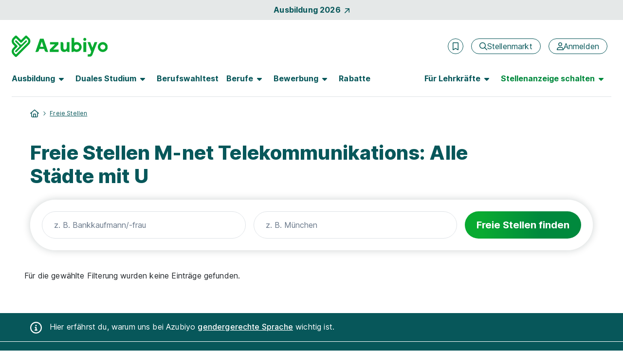

--- FILE ---
content_type: text/html; charset=utf-8
request_url: https://www.azubiyo.de/freie-stellen/m-net/alle-staedte/u/
body_size: 20877
content:



<!DOCTYPE html>
<html lang="de">
<head data-relaunch="1" data-intern="0">
    <!--!
    Font Awesome Pro Icons by @fontawesome
    https://fontawesome.com
    License: https://fontawesome.com/license (Commercial License)
    Copyright 2022-2025 Fonticons, Inc.
    -->
    <base href="https://www.azubiyo.de/" />

    <meta charset="utf-8" />
    <meta http-equiv="X-UA-Compatible" content="IE=edge" />
    <meta name="viewport" content="width=device-width, initial-scale=1">


        <meta name="robots" content="noindex,follow" />
    <meta name="author" content="Azubiyo" />
    <meta name="generator" content="" />

    
    <link rel="preconnect" href="https://consentmanager.net" crossorigin />
    <link rel="preconnect" href="https://consentmanager.net" crossorigin />
    <link rel="preconnect" href="https://www.googletagservices.com" crossorigin />
    <link rel="preconnect" href="https://www.googletagmanager.com" crossorigin />
    
        <link rel="preconnect" href="https://securepubads.g.doubleclick.net" crossorigin />
        <link rel="preconnect" href="https://www.googleadservices.com" crossorigin />
        <link rel="preconnect" href="https://adservice.google.com" crossorigin />
    <link rel="preconnect" href="https://www.google-analytics.com" crossorigin />

        <link rel="preconnect" href="https://bat.bing.com" crossorigin />
        <link rel="preconnect" href="https://connect.facebook.net" crossorigin />
    <link rel='preload' href='https://cdn.consentmanager.net/delivery/cmp.min.css' as='style' />

    <link rel='preload' href='/bundles5/bootstrap.js?v=flSUhwOsugcH4Lxve2ES5H9klQWHB-tNPDmoPqzpYxk1' as='script' />

    <link rel='preload' href='/bundles5/easepick.js?v=_u2D1Eda6oQAojMX1MnedeJSFri4K8kPIb98mGP13Ro1' as='script' />


<link rel='preload' href='/bundles5/bundlejs.js?v=h_r759QCgHFV-38MxSMoR8a-Vj5cSTbXcmKg3p_kx501' as='script' />
    

    

    



<title>Freie Stellen M-net Telekommunikations: Alle St&#228;dte mit U | Azubiyo</title>
<meta name="description" content="Hier findest du die &#220;bersicht &#252;ber freie Ausbildungspl&#228;tze und Studienpl&#228;tze bei der M-net Telekommunikations GmbH in allen St&#228;dten mit U." />


<meta property="og:title" content="Freie Stellen M-net Telekommunikations: Alle St&#228;dte mit U" />
<meta property="og:site_name" content="Azubiyo - Deine Stellenbörse für Ausbildung und Duales Studium" />
<meta property="og:url" content="https://www.azubiyo.de/freie-stellen/m-net/alle-staedte/u/" />
<meta property="og:description" content="Hier findest du die &#220;bersicht &#252;ber freie Ausbildungspl&#228;tze und Studienpl&#228;tze bei der M-net Telekommunikations GmbH in allen St&#228;dten mit U." />
<meta property="og:type" content="website" />
<meta property="og:locale" content="de_DE" />
<meta property="og:image" content="https://www.azubiyo.de/images/v23/logos/azy_share.jpg" />
<meta property="og:image:secure_url" content="https://www.azubiyo.de/images/v23/logos/azy_share.jpg" />
<meta property="og:image:type" content="image/jpg" />


<meta name="twitter:card" content="summary_large_image">
<meta name="twitter:url" content="https://www.azubiyo.de/freie-stellen/m-net/alle-staedte/u/">
<meta name="twitter:title" content="Freie Stellen M-net Telekommunikations: Alle St&#228;dte mit U">
<meta name="twitter:description" content="Hier findest du die &#220;bersicht &#252;ber freie Ausbildungspl&#228;tze und Studienpl&#228;tze bei der M-net Telekommunikations GmbH in allen St&#228;dten mit U.">
<meta name="twitter:image" content="https://www.azubiyo.de/images/v23/logos/azy_share.jpg" />
    

    
    





<link rel="stylesheet" href="https://cdn.consentmanager.net/delivery/cmp.min.css" />

        <script>window.gdprAppliesGlobally = true; if (!("cmp_id" in window) || window.cmp_id < 1) { window.cmp_id = 0 } if (!("cmp_cdid" in window)) { window.cmp_cdid = "faefe8458e37" } if (!("cmp_params" in window)) { window.cmp_params = "" } if (!("cmp_host" in window)) { window.cmp_host = "b.delivery.consentmanager.net" } if (!("cmp_cdn" in window)) { window.cmp_cdn = "cdn.consentmanager.net" } if (!("cmp_proto" in window)) { window.cmp_proto = "https:" } if (!("cmp_codesrc" in window)) { window.cmp_codesrc = "1" } window.cmp_getsupportedLangs = function () { var b = ["DE", "EN", "FR", "IT", "NO", "DA", "FI", "ES", "PT", "RO", "BG", "ET", "EL", "GA", "HR", "LV", "LT", "MT", "NL", "PL", "SV", "SK", "SL", "CS", "HU", "RU", "SR", "ZH", "TR", "UK", "AR", "BS"]; if ("cmp_customlanguages" in window) { for (var a = 0; a < window.cmp_customlanguages.length; a++) { b.push(window.cmp_customlanguages[a].l.toUpperCase()) } } return b }; window.cmp_getRTLLangs = function () { var a = ["AR"]; if ("cmp_customlanguages" in window) { for (var b = 0; b < window.cmp_customlanguages.length; b++) { if ("r" in window.cmp_customlanguages[b] && window.cmp_customlanguages[b].r) { a.push(window.cmp_customlanguages[b].l) } } } return a }; window.cmp_getlang = function (j) { if (typeof (j) != "boolean") { j = true } if (j && typeof (cmp_getlang.usedlang) == "string" && cmp_getlang.usedlang !== "") { return cmp_getlang.usedlang } var g = window.cmp_getsupportedLangs(); var c = []; var f = location.hash; var e = location.search; var a = "languages" in navigator ? navigator.languages : []; if (f.indexOf("cmplang=") != -1) { c.push(f.substr(f.indexOf("cmplang=") + 8, 2).toUpperCase()) } else { if (e.indexOf("cmplang=") != -1) { c.push(e.substr(e.indexOf("cmplang=") + 8, 2).toUpperCase()) } else { if ("cmp_setlang" in window && window.cmp_setlang != "") { c.push(window.cmp_setlang.toUpperCase()) } else { if (a.length > 0) { for (var d = 0; d < a.length; d++) { c.push(a[d]) } } } } } if ("language" in navigator) { c.push(navigator.language) } if ("userLanguage" in navigator) { c.push(navigator.userLanguage) } var h = ""; for (var d = 0; d < c.length; d++) { var b = c[d].toUpperCase(); if (g.indexOf(b) != -1) { h = b; break } if (b.indexOf("-") != -1) { b = b.substr(0, 2) } if (g.indexOf(b) != -1) { h = b; break } } if (h == "" && typeof (cmp_getlang.defaultlang) == "string" && cmp_getlang.defaultlang !== "") { return cmp_getlang.defaultlang } else { if (h == "") { h = "EN" } } h = h.toUpperCase(); return h }; (function () { var n = document; var o = window; var f = ""; var b = "_en"; if ("cmp_getlang" in o) { f = o.cmp_getlang().toLowerCase(); if ("cmp_customlanguages" in o) { for (var h = 0; h < o.cmp_customlanguages.length; h++) { if (o.cmp_customlanguages[h].l.toUpperCase() == f.toUpperCase()) { f = "en"; break } } } b = "_" + f } function g(e, d) { var l = ""; e += "="; var i = e.length; if (location.hash.indexOf(e) != -1) { l = location.hash.substr(location.hash.indexOf(e) + i, 9999) } else { if (location.search.indexOf(e) != -1) { l = location.search.substr(location.search.indexOf(e) + i, 9999) } else { return d } } if (l.indexOf("&") != -1) { l = l.substr(0, l.indexOf("&")) } return l } var j = ("cmp_proto" in o) ? o.cmp_proto : "https:"; if (j != "http:" && j != "https:") { j = "https:" } var k = ("cmp_ref" in o) ? o.cmp_ref : location.href; var p = n.createElement("script"); p.setAttribute("data-cmp-ab", "1"); var c = g("cmpdesign", ""); var a = g("cmpregulationkey", ""); p.src = j + "//" + o.cmp_host + "/delivery/cmp.php?" + ("cmp_id" in o && o.cmp_id > 0 ? "id=" + o.cmp_id : "") + ("cmp_cdid" in o ? "cdid=" + o.cmp_cdid : "") + "&h=" + encodeURIComponent(k) + (c != "" ? "&cmpdesign=" + encodeURIComponent(c) : "") + (a != "" ? "&cmpregulationkey=" + encodeURIComponent(a) : "") + ("cmp_params" in o ? "&" + o.cmp_params : "") + (n.cookie.length > 0 ? "&__cmpfcc=1" : "") + "&l=" + f.toLowerCase() + "&o=" + (new Date()).getTime(); p.type = "text/javascript"; p.async = true; if (n.currentScript) { n.currentScript.parentElement.appendChild(p) } else { if (n.body) { n.body.appendChild(p) } else { var m = n.getElementsByTagName("body"); if (m.length == 0) { m = n.getElementsByTagName("div") } if (m.length == 0) { m = n.getElementsByTagName("span") } if (m.length == 0) { m = n.getElementsByTagName("ins") } if (m.length == 0) { m = n.getElementsByTagName("script") } if (m.length == 0) { m = n.getElementsByTagName("head") } if (m.length > 0) { m[0].appendChild(p) } } } var p = n.createElement("script"); p.src = j + "//" + o.cmp_cdn + "/delivery/js/cmp" + b + ".min.js"; p.type = "text/javascript"; p.setAttribute("data-cmp-ab", "1"); p.async = true; if (n.currentScript) { n.currentScript.parentElement.appendChild(p) } else { if (n.body) { n.body.appendChild(p) } else { var m = n.getElementsByTagName("body"); if (m.length == 0) { m = n.getElementsByTagName("div") } if (m.length == 0) { m = n.getElementsByTagName("span") } if (m.length == 0) { m = n.getElementsByTagName("ins") } if (m.length == 0) { m = n.getElementsByTagName("script") } if (m.length == 0) { m = n.getElementsByTagName("head") } if (m.length > 0) { m[0].appendChild(p) } } } })(); window.cmp_addFrame = function (b) { if (!window.frames[b]) { if (document.body) { var a = document.createElement("iframe"); a.style.cssText = "display:none"; a.name = b; document.body.appendChild(a) } else { window.setTimeout(window.cmp_addFrame, 10, b) } } }; window.cmp_rc = function (h) { var b = document.cookie; var f = ""; var d = 0; while (b != "" && d < 100) { d++; while (b.substr(0, 1) == " ") { b = b.substr(1, b.length) } var g = b.substring(0, b.indexOf("=")); if (b.indexOf(";") != -1) { var c = b.substring(b.indexOf("=") + 1, b.indexOf(";")) } else { var c = b.substr(b.indexOf("=") + 1, b.length) } if (h == g) { f = c } var e = b.indexOf(";") + 1; if (e == 0) { e = b.length } b = b.substring(e, b.length) } return (f) }; window.cmp_stub = function () { var a = arguments; __cmp.a = __cmp.a || []; if (!a.length) { return __cmp.a } else { if (a[0] === "ping") { if (a[1] === 2) { a[2]({ gdprApplies: gdprAppliesGlobally, cmpLoaded: false, cmpStatus: "stub", displayStatus: "hidden", apiVersion: "2.0", cmpId: 31 }, true) } else { a[2](false, true) } } else { if (a[0] === "getUSPData") { a[2]({ version: 1, uspString: window.cmp_rc("") }, true) } else { if (a[0] === "getTCData") { __cmp.a.push([].slice.apply(a)) } else { if (a[0] === "addEventListener" || a[0] === "removeEventListener") { __cmp.a.push([].slice.apply(a)) } else { if (a.length == 4 && a[3] === false) { a[2]({}, false) } else { __cmp.a.push([].slice.apply(a)) } } } } } } }; window.cmp_msghandler = function (d) { var a = typeof d.data === "string"; try { var c = a ? JSON.parse(d.data) : d.data } catch (f) { var c = null } if (typeof (c) === "object" && c !== null && "__cmpCall" in c) { var b = c.__cmpCall; window.__cmp(b.command, b.parameter, function (h, g) { var e = { __cmpReturn: { returnValue: h, success: g, callId: b.callId } }; d.source.postMessage(a ? JSON.stringify(e) : e, "*") }) } if (typeof (c) === "object" && c !== null && "__uspapiCall" in c) { var b = c.__uspapiCall; window.__uspapi(b.command, b.version, function (h, g) { var e = { __uspapiReturn: { returnValue: h, success: g, callId: b.callId } }; d.source.postMessage(a ? JSON.stringify(e) : e, "*") }) } if (typeof (c) === "object" && c !== null && "__tcfapiCall" in c) { var b = c.__tcfapiCall; window.__tcfapi(b.command, b.version, function (h, g) { var e = { __tcfapiReturn: { returnValue: h, success: g, callId: b.callId } }; d.source.postMessage(a ? JSON.stringify(e) : e, "*") }, b.parameter) } }; window.cmp_setStub = function (a) { if (!(a in window) || (typeof (window[a]) !== "function" && typeof (window[a]) !== "object" && (typeof (window[a]) === "undefined" || window[a] !== null))) { window[a] = window.cmp_stub; window[a].msgHandler = window.cmp_msghandler; window.addEventListener("message", window.cmp_msghandler, false) } }; window.cmp_addFrame("__cmpLocator"); if (!("cmp_disableusp" in window) || !window.cmp_disableusp) { window.cmp_addFrame("__uspapiLocator") } if (!("cmp_disabletcf" in window) || !window.cmp_disabletcf) { window.cmp_addFrame("__tcfapiLocator") } window.cmp_setStub("__cmp"); if (!("cmp_disabletcf" in window) || !window.cmp_disabletcf) { window.cmp_setStub("__tcfapi") } if (!("cmp_disableusp" in window) || !window.cmp_disableusp) { window.cmp_setStub("__uspapi") };</script>

    

        <meta name="google-site-verification" content="ikmlo7cxAdds9jXNM_1PU3H4ODHeZkYUpMP5lQQ61Ag" />
    <meta name="msvalidate.01" content="16F384740326F676FF1E78E02AB9E191" />
    <meta name="msapplication-TileColor" content="#ffffff">
    <meta name="theme-color" content="#ffffff">
    <link rel="shortcut icon" type="image/x-icon" href="/favicon/azy_favicon.ico">
    <link rel="icon" type="image/svg+xml" sizes="any" href="/favicon/azy_favicon.svg">
    <link rel="icon" type="image/png" sizes="144x144" href="/favicon/azy_favicon_144.png">
    <link rel="icon" type="image/png" sizes="96x96" href="/favicon/azy_favicon_96.png">
    <link rel="icon" type="image/png" sizes="48x48" href="/favicon/azy_favicon_48.png">
    <link rel="icon" type="image/png" sizes="32x32" href="/favicon/azy_favicon_32.png">
    <link rel="icon" type="image/png" sizes="16x16" href="/favicon/azy_favicon_16.png">
    <link rel="manifest" href="/favicon/site.webmanifest">
    <link rel="mask-icon" href="/favicon/safari-pinned-tab.svg">
    <meta name="msapplication-config" content="/favicon/browserconfig.xml">

    






    <link rel="canonical" href="https://www.azubiyo.de/freie-stellen/m-net/alle-staedte/u/" />


    


    <link href="/favicon/apple-touch-icon.png" rel="apple-touch-icon">
    <link href="/favicon/apple-touch-icon-120x120.png" rel="apple-touch-icon" sizes="120x120">
    <link href="/favicon/apple-touch-icon-152x152.png" rel="apple-touch-icon" sizes="152x152">



    
<link href="/content5/app.css?v=KQzVtrSPmgSwlmIlGBmSrTJZwFWvMCKRWYtjG5Vdbi41" rel="preload" as="style"/>
<link href="/content5/app.css?v=KQzVtrSPmgSwlmIlGBmSrTJZwFWvMCKRWYtjG5Vdbi41" rel="stylesheet"/>


    


    <script>
        window.addEventListener("DOMContentLoaded", (event) => {
            handleLazyLoadImages();
        });

        function handleLazyLoadImages() {
            const blurredImageDivs = document.querySelectorAll(".blurred-img");

            blurredImageDivs.forEach(blurredImageDiv => {
                var img = blurredImageDiv.querySelector("img");

                function loaded() {
                    blurredImageDiv.classList.add("loaded");
                    blurredImageDiv.style.removeProperty("background-image");
                }

                if (img.complete) {
                    loaded();
                } else {
                    img.addEventListener("load", loaded);
                }
            });
        }
    </script>

    
    
  <script async class="cmplazyload" data-cmp-vendor="s26" data-cmp-src="https://www.googletagmanager.com/gtag/js?id=UA-30196040-6" type="text/plain"></script>
    <script>
        window.dataLayer = window.dataLayer || [];
        function gtag(){dataLayer.push(arguments);}
        gtag('js', new Date());
    </script>

    

    

    <script>
        var dataLayer = window.dataLayer || [];
        dataLayer.push({ 'Seitenkategorie': 'Extern' });
        dataLayer.push({ 'userType': 'external_User' });

        var googletag = googletag || {};
        googletag.cmd = googletag.cmd || [];

        var _jqq = [];
        var $ = function (fn) {
            _jqq.push(fn);
        };
    </script>

        <style id="antiClickjack">
            body {
                display: none !important;
            }
        </style>
        <script>
            var showMobilePreview = sessionStorage.getItem("showMobilePreview");
            if (showMobilePreview == null) {
                showMobilePreview = sessionStorage.getItem("mobilePreviewShow");
            }

            if (self === top) {
                var antiClickjack = document.getElementById("antiClickjack");
                antiClickjack.parentNode.removeChild(antiClickjack);
            } else {
                if (showMobilePreview == null) {
                    top.location = self.location;
                } else {
                    sessionStorage.removeItem("showMobilePreview");

                    var antiClickjack = document.getElementById("antiClickjack");
                    antiClickjack.parentNode.removeChild(antiClickjack);
                }
            }
        </script>

        <script type="application/ld+json">
        {
            "@context": "http://schema.org",
            "@type": "WebSite",
            "name": "Azubiyo - Ausbildung & Duales Studium – Die Stellenbörse mit Eignungs-Check",
            "alternateName": "Azubiyo",
            "url": "https://www.azubiyo.de"
        }
        </script>
        <script type="application/ld+json">
            [{
                "@context": "http://schema.org",
                "@type": "Organization",
                "name": "Azubiyo",
                "telephone": "(0049) 89 41614-100",
                "url": "https://www.azubiyo.de/",
                "logo": "https://www.azubiyo.de/images/v23/logos/organization_logo_azy.png",
                "image": "https://www.azubiyo.de/images/v23/logos/organization_image_azy.jpg",
                "sameAs" : [ "https://www.facebook.com/AZUBIYO/" ],
                "description": "Azubiyo ist eines der größten deutschen Ausbildungsportale mit einem breiten Angebot an freien Ausbildungs- und Dualen Studienplätzen. Mit unserem einzigartigen Matching-Verfahren bringen wir Bewerber und Unternehmen passgenau zusammen. Neben dem Stellenmarkt informiert das Portal zu allen Themen rund um Berufswahl und Bewerbung. Die Ausbildungsjobbörse gehört zur Dachmarke FUNKE Works.",
                "address":
                {
                    "@type": "PostalAddress",
                    "streetAddress": "Tassiloplatz 27",
                    "addressLocality": "München",
                    "addressRegion": "BY",
                    "postalCode": "81541",
                    "addressCountry": "Deutschland"
                }
            }]
        </script>

    <!-- Start VWO Async SmartCode -->

<link rel="preconnect" href="https://dev.visualwebsiteoptimizer.com" />

<script type='text/plain' class='cmplazyload' data-cmp-vendor='s31' id='vwoCode'>
    window._vwo_code || (function () {
        var account_id = 984942,
            version = 2.1,
            settings_tolerance = 2000,
            hide_element = 'body',
            hide_element_style = 'opacity:0 !important;filter:alpha(opacity=0) !important;background:none !important;transition:none !important;',
            /* DO NOT EDIT BELOW THIS LINE */
            f = false, w = window, d = document, v = d.querySelector('#vwoCode'), cK = '_vwo_' + account_id + '_settings', cc = {}; try { var c = JSON.parse(localStorage.getItem('_vwo_' + account_id + '_config')); cc = c && typeof c === 'object' ? c : {} } catch (e) { } var stT = cc.stT === 'session' ? w.sessionStorage : w.localStorage; code = { nonce: v && v.nonce, use_existing_jquery: function () { return typeof use_existing_jquery !== 'undefined' ? use_existing_jquery : undefined }, library_tolerance: function () { return typeof library_tolerance !== 'undefined' ? library_tolerance : undefined }, settings_tolerance: function () { return cc.sT || settings_tolerance }, hide_element_style: function () { return '{' + (cc.hES || hide_element_style) + '}' }, hide_element: function () { if (performance.getEntriesByName('first-contentful-paint')[0]) { return '' } return typeof cc.hE === 'string' ? cc.hE : hide_element }, getVersion: function () { return version }, finish: function (e) { if (!f) { f = true; var t = d.getElementById('_vis_opt_path_hides'); if (t) t.parentNode.removeChild(t); if (e) (new Image).src = 'https://dev.visualwebsiteoptimizer.com/ee.gif?a=' + account_id + e } }, finished: function () { return f }, addScript: function (e) { var t = d.createElement('script'); t.type = 'text/javascript'; if (e.src) { t.src = e.src } else { t.text = e.text } v && t.setAttribute('nonce', v.nonce); d.getElementsByTagName('head')[0].appendChild(t) }, load: function (e, t) { var n = this.getSettings(), i = d.createElement('script'), r = this; t = t || {}; if (n) { i.textContent = n; d.getElementsByTagName('head')[0].appendChild(i); if (!w.VWO || VWO.caE) { stT.removeItem(cK); r.load(e) } } else { var o = new XMLHttpRequest; o.open('GET', e, true); o.withCredentials = !t.dSC; o.responseType = t.responseType || 'text'; o.onload = function () { if (t.onloadCb) { return t.onloadCb(o, e) } if (o.status === 200 || o.status === 304) { _vwo_code.addScript({ text: o.responseText }) } else { _vwo_code.finish('&e=loading_failure:' + e) } }; o.onerror = function () { if (t.onerrorCb) { return t.onerrorCb(e) } _vwo_code.finish('&e=loading_failure:' + e) }; o.send() } }, getSettings: function () { try { var e = stT.getItem(cK); if (!e) { return } e = JSON.parse(e); if (Date.now() > e.e) { stT.removeItem(cK); return } return e.s } catch (e) { return } }, init: function () { if (d.URL.indexOf('__vwo_disable__') > -1) return; var e = this.settings_tolerance(); w._vwo_settings_timer = setTimeout(function () { _vwo_code.finish(); stT.removeItem(cK) }, e); var t; if (this.hide_element() !== 'body') { t = d.createElement('style'); var n = this.hide_element(), i = n ? n + this.hide_element_style() : '', r = d.getElementsByTagName('head')[0]; t.setAttribute('id', '_vis_opt_path_hides'); v && t.setAttribute('nonce', v.nonce); t.setAttribute('type', 'text/css'); if (t.styleSheet) t.styleSheet.cssText = i; else t.appendChild(d.createTextNode(i)); r.appendChild(t) } else { t = d.getElementsByTagName('head')[0]; var i = d.createElement('div'); i.style.cssText = 'z-index: 2147483647 !important;position: fixed !important;left: 0 !important;top: 0 !important;width: 100% !important;height: 100% !important;background: white !important;display: block !important;'; i.setAttribute('id', '_vis_opt_path_hides'); i.classList.add('_vis_hide_layer'); t.parentNode.insertBefore(i, t.nextSibling) } var o = window._vis_opt_url || d.URL, s = 'https://dev.visualwebsiteoptimizer.com/j.php?a=' + account_id + '&u=' + encodeURIComponent(o) + '&vn=' + version; if (w.location.search.indexOf('_vwo_xhr') !== -1) { this.addScript({ src: s }) } else { this.load(s + '&x=true') } } }; w._vwo_code = code; code.init();
    })();
</script>

<!-- End VWO Async SmartCode -->
</head>
<body class="page-home" data-az-no-autocomplete data-az-lazy-load-content>
    <div data-ng-controller="gTrackingEventStackController" class="d-flex flex-column min-vh-100">
            <data-az-scroll-to-top></data-az-scroll-to-top>


        <!--[if lte IE 9]>
    <div class="browserupgrade">
        Diese Browserversion (Internet Explorer 9) wird von Azubiyo nicht mehr unterstützt, da sie nicht mehr dem aktuellen Standard entspricht.
        Wir empfehlen die Verwendung einer aktuelleren Version oder eines anderen Browsers.
        <a href="#" onclick="$('.browserupgrade').hide()">
            <span aria-hidden="true" style="color: white;">X</span>
        </a>
    </div>
<![endif]-->


        <div class="d-none d-print-block">
                <img width="148" height="46" alt="Azubiyo Logo" title="Azubiyo Logo" src="/images/v15de/logos/azubiyo.png">
            <hr>
        </div>

        




    <div id="top-of-page-link" class="container-fluid bg-dark bg-opacity-10 w-100 py-2">
    <a href="/ausbildung/aktuelle-ausbildungsplaetze/" class="gtm_navigation d-flex align-items-center justify-content-center fw-bold link-no-underline">Ausbildung 2026<span class="fontawesome-icon fa-link fa-rotate fa-6 ms-2" aria-hidden="true"><svg xmlns="http://www.w3.org/2000/svg" viewBox="0 0 320 512"><!--! Font Awesome Pro 6.2.0 – see license info in <head> --><path d="M320 120v240c0 13.25-10.75 24-24 24s-24-10.75-24-24V177.9l-231 231C36.28 413.7 30.14 416 24 416s-12.28-2.344-16.97-7.031c-9.375-9.375-9.375-24.56 0-33.94L238.1 144H56C42.75 144 32 133.3 32 120S42.75 96 56 96h240C309.3 96 320 106.8 320 120z"/></svg></span></a>
    </div>

<header id="sticky-top-mobile" class="container-fluid navbar-menu pt-lg-2 px-0 ">
    <div class="d-flex align-items-center py-3 py-lg-4 pb-lg-2 px-2 px-sm-4">
    <a href="/" class="text-decoration-none me-auto ps-1 px-sm-0" rel="home" aria-label="Zur Startseite">
        <img src="/images/v23/logos/azy-logo.svg" alt="Logo Azubiyo" class="gtm_navigation logo-header ">
    </a>
            <div class="d-flex align-items-center px-lg-2">
                    <az-extern-merken-job-offers data-marked-count="0"></az-extern-merken-job-offers>


                    <a href="/stellenmarkt/" class="gtm_navigation d-none d-xl-inline-flex btn btn-outline-secondary fontawesome-icon fa-navigation-btn-xs ms-3 fw-normal flex-row" aria-label="Stellenmarkt">
        <span class="d-flex align-items-center" aria-hidden="true"><svg xmlns="http://www.w3.org/2000/svg" viewBox="0 0 512 512"><!--! Font Awesome Pro 6.2.0 – see license info in <head> --><path d="M504.1 471l-134-134C399.1 301.5 415.1 256.8 415.1 208c0-114.9-93.13-208-208-208S-.0002 93.13-.0002 208S93.12 416 207.1 416c48.79 0 93.55-16.91 129-45.04l134 134C475.7 509.7 481.9 512 488 512s12.28-2.344 16.97-7.031C514.3 495.6 514.3 480.4 504.1 471zM48 208c0-88.22 71.78-160 160-160s160 71.78 160 160s-71.78 160-160 160S48 296.2 48 208z"/></svg></span>
        <span>Stellenmarkt</span>
    </a>
    <a href="/stellenmarkt/"
       class="gtm_navigation d-inline-flex d-xl-none btn btn-outline-secondary fontawesome-icon fa-navigation fa-mobile-small fa-tablet-small ms-3 fw-normal"
       aria-label="Stellenmarkt">
        <svg xmlns="http://www.w3.org/2000/svg" viewBox="0 0 512 512"><!--! Font Awesome Pro 6.2.0 – see license info in <head> --><path d="M504.1 471l-134-134C399.1 301.5 415.1 256.8 415.1 208c0-114.9-93.13-208-208-208S-.0002 93.13-.0002 208S93.12 416 207.1 416c48.79 0 93.55-16.91 129-45.04l134 134C475.7 509.7 481.9 512 488 512s12.28-2.344 16.97-7.031C514.3 495.6 514.3 480.4 504.1 471zM48 208c0-88.22 71.78-160 160-160s160 71.78 160 160s-71.78 160-160 160S48 296.2 48 208z"/></svg>
    </a>


    <a href="/anmeldung/" class="gtm_navigation d-none d-xl-inline-flex btn btn-outline-secondary fontawesome-icon fa-navigation-btn-xs ms-3 fw-normal flex-row" aria-label="Anmelden">
        <span class="d-flex align-items-center" aria-hidden="true"><svg xmlns="http://www.w3.org/2000/svg" viewBox="0 0 448 512"><!--! Font Awesome Pro 6.2.0 – see license info in <head> --><path d="M272 304h-96C78.8 304 0 382.8 0 480c0 17.67 14.33 32 32 32h384c17.67 0 32-14.33 32-32C448 382.8 369.2 304 272 304zM48.99 464C56.89 400.9 110.8 352 176 352h96c65.16 0 119.1 48.95 127 112H48.99zM224 256c70.69 0 128-57.31 128-128c0-70.69-57.31-128-128-128S96 57.31 96 128C96 198.7 153.3 256 224 256zM224 48c44.11 0 80 35.89 80 80c0 44.11-35.89 80-80 80S144 172.1 144 128C144 83.89 179.9 48 224 48z"/></svg></span>
        <span>Anmelden</span>
    </a>
    <a href="/anmeldung/"
       class="gtm_navigation d-inline-flex d-xl-none btn btn-outline-secondary fontawesome-icon fa-navigation fa-mobile-small fa-tablet-small ms-3 fw-normal"
       aria-label="Anmelden">
        <svg xmlns="http://www.w3.org/2000/svg" viewBox="0 0 448 512"><!--! Font Awesome Pro 6.2.0 – see license info in <head> --><path d="M272 304h-96C78.8 304 0 382.8 0 480c0 17.67 14.33 32 32 32h384c17.67 0 32-14.33 32-32C448 382.8 369.2 304 272 304zM48.99 464C56.89 400.9 110.8 352 176 352h96c65.16 0 119.1 48.95 127 112H48.99zM224 256c70.69 0 128-57.31 128-128c0-70.69-57.31-128-128-128S96 57.31 96 128C96 198.7 153.3 256 224 256zM224 48c44.11 0 80 35.89 80 80c0 44.11-35.89 80-80 80S144 172.1 144 128C144 83.89 179.9 48 224 48z"/></svg>
    </a>

                <button class="d-xl-none border-0 ms-2 bg-transparent" type="button" data-bs-toggle="offcanvas" data-bs-target="#navbarContent" aria-controls="navbarContent" aria-label="Hauptmenü öffnen">
                    <span class="fontawesome-icon fa-5 ms-1"><svg xmlns="http://www.w3.org/2000/svg" viewBox="0 0 448 512"><!--! Font Awesome Pro 6.2.0 – see license info in <head> --><path d="M0 88C0 74.75 10.75 64 24 64H424C437.3 64 448 74.75 448 88C448 101.3 437.3 112 424 112H24C10.75 112 0 101.3 0 88zM0 248C0 234.7 10.75 224 24 224H424C437.3 224 448 234.7 448 248C448 261.3 437.3 272 424 272H24C10.75 272 0 261.3 0 248zM424 432H24C10.75 432 0 421.3 0 408C0 394.7 10.75 384 24 384H424C437.3 384 448 394.7 448 408C448 421.3 437.3 432 424 432z"/></svg></span>
                </button>

            </div>
    </div>

        <nav class="navbar navbar-expand-xl py-0 pt-lg-2 px-3 px-sm-4">
            <div class="offcanvas offcanvas-end pb-3 pb-lg-0" tabindex="-1" id="navbarContent">
                <div class="offcanvas-header d-flex d-xl-none justify-content-end px-4 pt-5 pb-0">
                    <button class="btn btn-link link-no-underline p-0 text-tiny" type="button" data-bs-dismiss="offcanvas" aria-label="Schließen">Schließen <span class="fontawesome-icon fa-link ms-1 mb-2"><svg xmlns="http://www.w3.org/2000/svg" viewBox="0 0 320 512"><!--! Font Awesome Pro 6.2.0 – see license info in <head> --><path d="M312.1 375c9.369 9.369 9.369 24.57 0 33.94s-24.57 9.369-33.94 0L160 289.9l-119 119c-9.369 9.369-24.57 9.369-33.94 0s-9.369-24.57 0-33.94L126.1 256L7.027 136.1c-9.369-9.369-9.369-24.57 0-33.94s24.57-9.369 33.94 0L160 222.1l119-119c9.369-9.369 24.57-9.369 33.94 0s9.369 24.57 0 33.94L193.9 256L312.1 375z"/></svg></span></button>
                </div>
                <div class="offcanvas-body pt-2 d-flex-column">
                    <div class="d-xl-flex justify-content-lg-between p-2 p-xl-0 pb-xl-3 w-100 border-bottom-xl border-secondary">
    <ul class="navbar-nav">
    <li class="nav-item nav-item-bold dropdown dropdown-hover mb-2 mb-xl-0 me-xl-3">
        <button data-bs-toggle="dropdown" class="nav-link fw-bold fs-5 ps-0 fs-lg-6  d-none d-xl-flex align-items-center " role="button" aria-expanded="false">
            <span class="hyphens-auto">Ausbildung</span>
            <span class="d-none d-lg-inline-flex fontawesome-icon fa-6 ms-2 border-0 " aria-hidden="true"><svg xmlns="http://www.w3.org/2000/svg" viewBox="0 0 320 512"><!--! Font Awesome Pro 6.2.0 – see license info in <head> --><path d="M137.4 374.6c12.5 12.5 32.8 12.5 45.3 0l128-128c9.2-9.2 11.9-22.9 6.9-34.9s-16.6-19.8-29.6-19.8L32 192c-12.9 0-24.6 7.8-29.6 19.8s-2.2 25.7 6.9 34.9l128 128z"/></svg></span>
        </button>
        <button class="nav-link fw-bold fs-5 fs-lg-6 w-100 d-flex align-items-center d-xl-none " role="button" data-bs-toggle="dropdown" aria-expanded="false">
            <span class="hyphens-auto">Ausbildung</span>
            <span class="d-xl-none fontawesome-icon fa-function ms-auto "><svg xmlns="http://www.w3.org/2000/svg" viewBox="0 0 448 512"><!--! Font Awesome Pro 6.2.0 – see license info in <head> --><path d="M432.6 209.3l-191.1 183.1C235.1 397.8 229.1 400 224 400s-11.97-2.219-16.59-6.688L15.41 209.3C5.814 200.2 5.502 184.1 14.69 175.4c9.125-9.625 24.38-9.938 33.91-.7187L224 342.8l175.4-168c9.5-9.219 24.78-8.906 33.91 .7187C442.5 184.1 442.2 200.2 432.6 209.3z"/></svg></span>
        </button>
        <ul class="dropdown-menu w-xl-320px " style="left: auto;">
                <li class="mb-4 mb-xl-0 fw-normal"><a class="gtm_navigation dropdown-item fw-normal" href="/ausbildung/">Ausbildungspl&#228;tze</a></li>
                <li class="mb-4 mb-xl-0 fw-normal"><a class="gtm_navigation dropdown-item fw-normal" href="/ausbildung/aktuelle-ausbildungsplaetze/">Ausbildung 2026</a></li>
                <li class="mb-4 mb-xl-0 fw-normal"><a class="gtm_navigation dropdown-item fw-normal" href="/ausbildung/alle-staedte/">Alle St&#228;dte</a></li>
                <li class="mb-4 mb-xl-0 fw-normal"><a class="gtm_navigation dropdown-item fw-normal" href="/ausbildung/alle-bundeslaender/">Alle Bundesl&#228;nder</a></li>
                <li class="mb-4 mb-xl-0 fw-normal"><a class="gtm_navigation dropdown-item fw-normal" href="/ausbildungsbetriebe/">Alle Ausbildungsbetriebe</a></li>
                <li class="mb-4 mb-xl-0 fw-normal"><a class="gtm_navigation dropdown-item fw-normal" href="/berufsfachschulen/">Alle Berufsfachschulen</a></li>
                <li class="mb-4 mb-xl-0 fw-normal"><a class="gtm_navigation dropdown-item fw-normal" href="/azubi-wissen/ausbildung-fuer-auslaender/">Ausbildung f&#252;r Ausl&#228;nder</a></li>
                <li class="mb-4 mb-xl-0 fw-normal"><a class="gtm_navigation dropdown-item fw-normal" href="/azubi-wissen/">Azubi-Wissen</a></li>
        </ul>
    </li>
    <li class="nav-item nav-item-bold dropdown dropdown-hover mb-2 mb-xl-0 me-xl-3">
        <button data-bs-toggle="dropdown" class="nav-link fw-bold fs-5 ps-0 fs-lg-6  d-none d-xl-flex align-items-center " role="button" aria-expanded="false">
            <span class="hyphens-auto">Duales Studium</span>
            <span class="d-none d-lg-inline-flex fontawesome-icon fa-6 ms-2 border-0 " aria-hidden="true"><svg xmlns="http://www.w3.org/2000/svg" viewBox="0 0 320 512"><!--! Font Awesome Pro 6.2.0 – see license info in <head> --><path d="M137.4 374.6c12.5 12.5 32.8 12.5 45.3 0l128-128c9.2-9.2 11.9-22.9 6.9-34.9s-16.6-19.8-29.6-19.8L32 192c-12.9 0-24.6 7.8-29.6 19.8s-2.2 25.7 6.9 34.9l128 128z"/></svg></span>
        </button>
        <button class="nav-link fw-bold fs-5 fs-lg-6 w-100 d-flex align-items-center d-xl-none " role="button" data-bs-toggle="dropdown" aria-expanded="false">
            <span class="hyphens-auto">Duales Studium</span>
            <span class="d-xl-none fontawesome-icon fa-function ms-auto "><svg xmlns="http://www.w3.org/2000/svg" viewBox="0 0 448 512"><!--! Font Awesome Pro 6.2.0 – see license info in <head> --><path d="M432.6 209.3l-191.1 183.1C235.1 397.8 229.1 400 224 400s-11.97-2.219-16.59-6.688L15.41 209.3C5.814 200.2 5.502 184.1 14.69 175.4c9.125-9.625 24.38-9.938 33.91-.7187L224 342.8l175.4-168c9.5-9.219 24.78-8.906 33.91 .7187C442.5 184.1 442.2 200.2 432.6 209.3z"/></svg></span>
        </button>
        <ul class="dropdown-menu w-xl-320px " style="left: auto;">
                <li class="mb-4 mb-xl-0 fw-normal"><a class="gtm_navigation dropdown-item fw-normal" href="/duales-studium/">Duale Studienpl&#228;tze</a></li>
                <li class="mb-4 mb-xl-0 fw-normal"><a class="gtm_navigation dropdown-item fw-normal" href="/duales-studium/aktuelle-studienplaetze/">Duales Studium  2026</a></li>
                <li class="mb-4 mb-xl-0 fw-normal"><a class="gtm_navigation dropdown-item fw-normal" href="/dual-studieren/">Infos zum Dualen Studium</a></li>
                <li class="mb-4 mb-xl-0 fw-normal"><a class="gtm_navigation dropdown-item fw-normal" href="/dual-studieren/studiengaenge/a-z/">Studieng&#228;nge A-Z</a></li>
                <li class="mb-4 mb-xl-0 fw-normal"><a class="gtm_navigation dropdown-item fw-normal" href="/hochschulen/">Alle Hochschulen</a></li>
        </ul>
    </li>
    <li class="nav-item fs-5 fs-lg-6 mb-2 mb-lg-0 me-lg-2">
        <a class="gtm_navigation nav-link nav-item-bold hyphens-auto ps-0" href="/berufswahltest/">Berufswahltest</a>
    </li>
    <li class="nav-item nav-item-bold dropdown dropdown-hover mb-2 mb-xl-0 me-xl-3">
        <button data-bs-toggle="dropdown" class="nav-link fw-bold fs-5 ps-0 fs-lg-6  d-none d-xl-flex align-items-center " role="button" aria-expanded="false">
            <span class="hyphens-auto">Berufe</span>
            <span class="d-none d-lg-inline-flex fontawesome-icon fa-6 ms-2 border-0 " aria-hidden="true"><svg xmlns="http://www.w3.org/2000/svg" viewBox="0 0 320 512"><!--! Font Awesome Pro 6.2.0 – see license info in <head> --><path d="M137.4 374.6c12.5 12.5 32.8 12.5 45.3 0l128-128c9.2-9.2 11.9-22.9 6.9-34.9s-16.6-19.8-29.6-19.8L32 192c-12.9 0-24.6 7.8-29.6 19.8s-2.2 25.7 6.9 34.9l128 128z"/></svg></span>
        </button>
        <button class="nav-link fw-bold fs-5 fs-lg-6 w-100 d-flex align-items-center d-xl-none " role="button" data-bs-toggle="dropdown" aria-expanded="false">
            <span class="hyphens-auto">Berufe</span>
            <span class="d-xl-none fontawesome-icon fa-function ms-auto "><svg xmlns="http://www.w3.org/2000/svg" viewBox="0 0 448 512"><!--! Font Awesome Pro 6.2.0 – see license info in <head> --><path d="M432.6 209.3l-191.1 183.1C235.1 397.8 229.1 400 224 400s-11.97-2.219-16.59-6.688L15.41 209.3C5.814 200.2 5.502 184.1 14.69 175.4c9.125-9.625 24.38-9.938 33.91-.7187L224 342.8l175.4-168c9.5-9.219 24.78-8.906 33.91 .7187C442.5 184.1 442.2 200.2 432.6 209.3z"/></svg></span>
        </button>
        <ul class="dropdown-menu w-xl-320px " style="left: auto;">
                <li class="mb-4 mb-xl-0 fw-normal"><a class="gtm_navigation dropdown-item fw-normal" href="/berufe/">Ausbildungsberufe</a></li>
                <li class="mb-4 mb-xl-0 fw-normal"><a class="gtm_navigation dropdown-item fw-normal" href="/berufe/a-z/">Berufe A-Z</a></li>
                <li class="mb-4 mb-xl-0 fw-normal"><a class="gtm_navigation dropdown-item fw-normal" href="/berufe/fachrichtungen/">Alle Fachrichtungen</a></li>
                <li class="mb-4 mb-xl-0 fw-normal"><a class="gtm_navigation dropdown-item fw-normal" href="/berufe/bestbezahlte-berufe/">Bestbezahlte Berufe</a></li>
                <li class="mb-4 mb-xl-0 fw-normal"><a class="gtm_navigation dropdown-item fw-normal" href="/berufe/soziale-berufe/">Soziale Berufe</a></li>
                <li class="mb-4 mb-xl-0 fw-normal"><a class="gtm_navigation dropdown-item fw-normal" href="/berufe/berufe-mit-zukunft/">Berufe mit Zukunft</a></li>
                <li class="mb-4 mb-xl-0 fw-normal"><a class="gtm_navigation dropdown-item fw-normal" href="/berufe/mint-berufe/">MINT-Berufe</a></li>
                <li class="mb-4 mb-xl-0 fw-normal"><a class="gtm_navigation dropdown-item fw-normal" href="/schuelerpraktikum/">Sch&#252;lerpraktikum</a></li>
        </ul>
    </li>
    <li class="nav-item nav-item-bold dropdown dropdown-hover mb-2 mb-xl-0 me-xl-3">
        <button data-bs-toggle="dropdown" class="nav-link fw-bold fs-5 ps-0 fs-lg-6  d-none d-xl-flex align-items-center " role="button" aria-expanded="false">
            <span class="hyphens-auto">Bewerbung</span>
            <span class="d-none d-lg-inline-flex fontawesome-icon fa-6 ms-2 border-0 " aria-hidden="true"><svg xmlns="http://www.w3.org/2000/svg" viewBox="0 0 320 512"><!--! Font Awesome Pro 6.2.0 – see license info in <head> --><path d="M137.4 374.6c12.5 12.5 32.8 12.5 45.3 0l128-128c9.2-9.2 11.9-22.9 6.9-34.9s-16.6-19.8-29.6-19.8L32 192c-12.9 0-24.6 7.8-29.6 19.8s-2.2 25.7 6.9 34.9l128 128z"/></svg></span>
        </button>
        <button class="nav-link fw-bold fs-5 fs-lg-6 w-100 d-flex align-items-center d-xl-none " role="button" data-bs-toggle="dropdown" aria-expanded="false">
            <span class="hyphens-auto">Bewerbung</span>
            <span class="d-xl-none fontawesome-icon fa-function ms-auto "><svg xmlns="http://www.w3.org/2000/svg" viewBox="0 0 448 512"><!--! Font Awesome Pro 6.2.0 – see license info in <head> --><path d="M432.6 209.3l-191.1 183.1C235.1 397.8 229.1 400 224 400s-11.97-2.219-16.59-6.688L15.41 209.3C5.814 200.2 5.502 184.1 14.69 175.4c9.125-9.625 24.38-9.938 33.91-.7187L224 342.8l175.4-168c9.5-9.219 24.78-8.906 33.91 .7187C442.5 184.1 442.2 200.2 432.6 209.3z"/></svg></span>
        </button>
        <ul class="dropdown-menu w-xl-320px " style="left: auto;">
                <li class="mb-4 mb-xl-0 fw-normal"><a class="gtm_navigation dropdown-item fw-normal" href="/bewerbung/">Bewerbungstutorial</a></li>
                <li class="mb-4 mb-xl-0 fw-normal"><a class="gtm_navigation dropdown-item fw-normal" href="/bewerbung/lebenslauf/">Lebenslauf</a></li>
                <li class="mb-4 mb-xl-0 fw-normal"><a class="gtm_navigation dropdown-item fw-normal" href="/bewerbung/bewerbungsschreiben/">Bewerbungsschreiben</a></li>
                <li class="mb-4 mb-xl-0 fw-normal"><a class="gtm_navigation dropdown-item fw-normal" href="/bewerbung/download/">Vorlagen</a></li>
                <li class="mb-4 mb-xl-0 fw-normal"><a class="gtm_navigation dropdown-item fw-normal" href="/bewerbung/vorstellungsgespraech/">Vorstellungsgespr&#228;ch</a></li>
                <li class="mb-4 mb-xl-0 fw-normal"><a class="gtm_navigation dropdown-item fw-normal" href="/bewerbung/online-bewerbung/">Online-Bewerbung</a></li>
        </ul>
    </li>
    <li class="nav-item fs-5 fs-lg-6 mb-2 mb-lg-0 me-lg-2">
        <a class="gtm_navigation nav-link nav-item-bold hyphens-auto ps-0" href="/schuelerrabatte/">Rabatte</a>
    </li>
    </ul>
        <ul class="navbar-nav mb-2 mb-lg-0 justify-content-lg-end me-lg-n2">
    <li class="nav-item nav-item-bold dropdown dropdown-hover mb-2 mb-xl-0 me-xl-3">
        <button data-bs-toggle="dropdown" class="nav-link fw-bold fs-5 ps-0 fs-lg-6  d-none d-xl-flex align-items-center " role="button" aria-expanded="false">
            <span class="hyphens-auto">F&#252;r Lehrkr&#228;fte</span>
            <span class="d-none d-lg-inline-flex fontawesome-icon fa-6 ms-2 border-0 " aria-hidden="true"><svg xmlns="http://www.w3.org/2000/svg" viewBox="0 0 320 512"><!--! Font Awesome Pro 6.2.0 – see license info in <head> --><path d="M137.4 374.6c12.5 12.5 32.8 12.5 45.3 0l128-128c9.2-9.2 11.9-22.9 6.9-34.9s-16.6-19.8-29.6-19.8L32 192c-12.9 0-24.6 7.8-29.6 19.8s-2.2 25.7 6.9 34.9l128 128z"/></svg></span>
        </button>
        <button class="nav-link fw-bold fs-5 fs-lg-6 w-100 d-flex align-items-center d-xl-none " role="button" data-bs-toggle="dropdown" aria-expanded="false">
            <span class="hyphens-auto">F&#252;r Lehrkr&#228;fte</span>
            <span class="d-xl-none fontawesome-icon fa-function ms-auto "><svg xmlns="http://www.w3.org/2000/svg" viewBox="0 0 448 512"><!--! Font Awesome Pro 6.2.0 – see license info in <head> --><path d="M432.6 209.3l-191.1 183.1C235.1 397.8 229.1 400 224 400s-11.97-2.219-16.59-6.688L15.41 209.3C5.814 200.2 5.502 184.1 14.69 175.4c9.125-9.625 24.38-9.938 33.91-.7187L224 342.8l175.4-168c9.5-9.219 24.78-8.906 33.91 .7187C442.5 184.1 442.2 200.2 432.6 209.3z"/></svg></span>
        </button>
        <ul class="dropdown-menu w-xl-320px custom-dropdown-end" style="left: auto;">
                <li class="mb-4 mb-xl-0 fw-normal"><a class="gtm_navigation dropdown-item fw-normal" href="/unterrichtsmaterial/">&#220;bersicht</a></li>
                <li class="mb-4 mb-xl-0 fw-normal"><a class="gtm_navigation dropdown-item fw-normal" href="/unterrichtsmaterial/arbeitshefte/">Arbeitshefte</a></li>
                <li class="mb-4 mb-xl-0 fw-normal"><a class="gtm_navigation dropdown-item fw-normal" href="/unterrichtsmaterial/kopiervorlagen/">Kopiervorlagen</a></li>
                <li class="mb-4 mb-xl-0 fw-normal"><a class="gtm_navigation dropdown-item fw-normal" href="/unterrichtsmaterial/infomail/">Newsletter</a></li>
                <li class="mb-4 mb-xl-0 fw-normal"><a class="gtm_navigation dropdown-item fw-normal" href="/unterrichtsmaterial/wissenswertes/">Wissenswertes</a></li>
                <li class="mb-4 mb-xl-0 fw-normal"><a class="gtm_navigation dropdown-item fw-normal" href="/unterrichtsmaterial/linktipps-schulhomepage/">Linktipps Schulhomepage</a></li>
                <li class="mb-4 mb-xl-0 fw-normal"><a class="gtm_navigation dropdown-item fw-normal" href="/unterrichtsmaterial/referenzen/">Referenzen</a></li>
                <li class="mb-4 mb-xl-0 fw-normal"><a class="gtm_navigation dropdown-item fw-normal" href="/unterrichtsmaterial/haeufige-fragen/">Fragen</a></li>
        </ul>
    </li>
    <li class="nav-item nav-item-bold dropdown dropdown-hover mb-2 mb-xl-0 me-xl-3">
        <button data-bs-toggle="dropdown" class="nav-link fw-bold fs-5 ps-0 fs-lg-6  d-none d-xl-flex align-items-center text-primary" role="button" aria-expanded="false">
            <span class="hyphens-auto">Stellenanzeige schalten</span>
            <span class="d-none d-lg-inline-flex fontawesome-icon fa-6 ms-2 border-0 fa-primary" aria-hidden="true"><svg xmlns="http://www.w3.org/2000/svg" viewBox="0 0 320 512"><!--! Font Awesome Pro 6.2.0 – see license info in <head> --><path d="M137.4 374.6c12.5 12.5 32.8 12.5 45.3 0l128-128c9.2-9.2 11.9-22.9 6.9-34.9s-16.6-19.8-29.6-19.8L32 192c-12.9 0-24.6 7.8-29.6 19.8s-2.2 25.7 6.9 34.9l128 128z"/></svg></span>
        </button>
        <button class="nav-link fw-bold fs-5 fs-lg-6 w-100 d-flex align-items-center d-xl-none text-primary" role="button" data-bs-toggle="dropdown" aria-expanded="false">
            <span class="hyphens-auto">Stellenanzeige schalten</span>
            <span class="d-xl-none fontawesome-icon fa-function ms-auto fa-primary border-primary"><svg xmlns="http://www.w3.org/2000/svg" viewBox="0 0 448 512"><!--! Font Awesome Pro 6.2.0 – see license info in <head> --><path d="M432.6 209.3l-191.1 183.1C235.1 397.8 229.1 400 224 400s-11.97-2.219-16.59-6.688L15.41 209.3C5.814 200.2 5.502 184.1 14.69 175.4c9.125-9.625 24.38-9.938 33.91-.7187L224 342.8l175.4-168c9.5-9.219 24.78-8.906 33.91 .7187C442.5 184.1 442.2 200.2 432.6 209.3z"/></svg></span>
        </button>
        <ul class="dropdown-menu w-xl-320px custom-dropdown-end" style="left: auto;">
                <li class="mb-4 mb-xl-0 fw-normal"><a class="gtm_navigation dropdown-item fw-normal" href="/arbeitgeber/stellen-schalten/">Stellenanzeige schalten</a></li>
                <li class="mb-4 mb-xl-0 fw-normal"><a class="gtm_navigation dropdown-item fw-normal" href="/arbeitgeber/kontakt/">Kontakt</a></li>
                <li class="mb-4 mb-xl-0 fw-normal"><a class="gtm_navigation dropdown-item fw-normal" href="/arbeitgeber/termin/">Terminvereinbarung</a></li>
                <li class="mb-4 mb-xl-0 fw-normal"><a class="gtm_navigation dropdown-item fw-normal" href="/arbeitgeber/mediadaten/">Mediadaten</a></li>
                <li class="mb-4 mb-xl-0 fw-normal"><a class="gtm_navigation dropdown-item fw-normal" href="/arbeitgeber/app/">App</a></li>
                <li class="mb-4 mb-xl-0 fw-normal"><a class="gtm_navigation dropdown-item fw-normal" href="/arbeitgeber/regional/">Regional</a></li>
                <li class="mb-4 mb-xl-0 fw-normal"><a class="gtm_navigation dropdown-item fw-normal" href="/arbeitgeber/matching/">1:1-Matching</a></li>
                <li class="mb-4 mb-xl-0 fw-normal"><a class="gtm_navigation dropdown-item fw-normal" href="/arbeitgeber/referenzen/">Referenzen</a></li>
                <li class="mb-4 mb-xl-0 fw-normal"><a class="gtm_navigation dropdown-item fw-normal" href="/arbeitgeber/hr-blog/">HR-Blog</a></li>
                <li class="mb-4 mb-xl-0 fw-normal"><a class="gtm_navigation dropdown-item fw-normal" href="/anmeldung/">Login</a></li>
        </ul>
    </li>
        </ul>
                    </div>

                    <div class="d-xl-none justify-content-lg-between pb-lg-3 w-100 mt-4">
                        <ul class="navbar-nav mb-2 mb-lg-0 justify-content-lg-start">
    <li class="nav-item fs-6 mb-3 mb-xl-0">
        <a href="/anmeldung/" class="gtm_navigation d-inline-flex link-no-underline fw-bold d-flex align-items-center gtm_navigation">
            <span class="btn btn-outline-secondary fontawesome-icon fa-navigation me-3"><svg xmlns="http://www.w3.org/2000/svg" viewBox="0 0 448 512"><!--! Font Awesome Pro 6.2.0 – see license info in <head> --><path d="M272 304h-96C78.8 304 0 382.8 0 480c0 17.67 14.33 32 32 32h384c17.67 0 32-14.33 32-32C448 382.8 369.2 304 272 304zM48.99 464C56.89 400.9 110.8 352 176 352h96c65.16 0 119.1 48.95 127 112H48.99zM224 256c70.69 0 128-57.31 128-128c0-70.69-57.31-128-128-128S96 57.31 96 128C96 198.7 153.3 256 224 256zM224 48c44.11 0 80 35.89 80 80c0 44.11-35.89 80-80 80S144 172.1 144 128C144 83.89 179.9 48 224 48z"/></svg></span>
            <span>
                Anmelden
            </span>
        </a>
    </li>

                                <li class="nav-item fs-6 mb-3 mb-xl-0">
        <a href="/stellenmarkt/" class="gtm_navigation d-inline-flex link-no-underline fw-bold d-flex align-items-center gtm_navigation">
            <span class="btn btn-outline-secondary fontawesome-icon fa-navigation me-3"><svg xmlns="http://www.w3.org/2000/svg" viewBox="0 0 512 512"><!--! Font Awesome Pro 6.2.0 – see license info in <head> --><path d="M504.1 471l-134-134C399.1 301.5 415.1 256.8 415.1 208c0-114.9-93.13-208-208-208S-.0002 93.13-.0002 208S93.12 416 207.1 416c48.79 0 93.55-16.91 129-45.04l134 134C475.7 509.7 481.9 512 488 512s12.28-2.344 16.97-7.031C514.3 495.6 514.3 480.4 504.1 471zM48 208c0-88.22 71.78-160 160-160s160 71.78 160 160s-71.78 160-160 160S48 296.2 48 208z"/></svg></span>
            <span>
                Stellenmarkt
            </span>
        </a>
    </li>


                        </ul>
                    </div>
                </div>
            </div>
        </nav>
</header>


    <div id="quick-links-mobile" class="d-xl-none container-fluid px-0 ">
        <nav class="navbar navbar-expand border-bottom pt-0 pb-3 px-2 px-sm-4" aria-label="Mobile Navigation öffnen">
            <ul class="navbar-nav ps-1 ps-sm-0">
    <li class="nav-item me-3 me-sm-4 ">
        <a href="/ausbildung/" class="gtm_navigation nav-link text-tiny fw-bold p-0 hyphens-auto">
            Ausbildung
        </a>
    </li>
    <li class="nav-item me-3 me-sm-4 d-none d-xs-block">
        <a href="/duales-studium/" class="gtm_navigation nav-link text-tiny fw-bold p-0 hyphens-auto">
            Duales Studium
        </a>
    </li>
    <li class="nav-item me-0 me-sm-4 ">
        <a href="/berufswahltest/" class="gtm_navigation nav-link text-tiny fw-bold p-0 hyphens-auto">
            Berufswahltest
        </a>
    </li>
            </ul>
        </nav>
    </div>
















        
        

        <div class="hidden-print" id="infolayer_container"></div>
        <div class="hidden-print" id="popup_container"></div>




        <div class="az-skyscraper container px-0">
            <div class="d-none d-xl-flex justify-content-end position-relative">
                

                <!-- /60841969/Wide_Skyscraper_Stellenmarkt_rechts -->
                <div class="skyscraper-sticky z-index-1" data-force-scroll-top-auto="166" data-az-sticky-menu="skyscraper-sticky-fixed" data-stop-at-footer="true" data-custom-element-height="600">
                                <div id="div-gpt-ad-1504859991275-2">

                    <script>
                        document.addEventListener('DOMContentLoaded', () => {
                            //googletag.cmd.push(function() { googletag.display('div-gpt-ad-1504859991275-2'); });
                        });
                    </script>
                                </div>

                    <span id="labelSkyScraper_div-gpt-ad-1504859991275-2" class="font-size-12" style="display: none; top: 600px; position:absolute;">ANZEIGE</span>
                </div>

            </div>
        </div>


        <main class="flex-fill mb-5">
            












<div id="hideElementWhenScrollTopReached">
    <div class="container-fluid px-0 bg-grey">
        <div class="container pt-3 pt-md-4">
            <div class="row">
                <div class="col-12 col-xl-10">
                    


    <nav aria-label="breadcrumb" class="d-flex flex-wrap align-items-center mb-3 mb-md-4">
        <a href="/" aria-label="zur Startseite navigieren"><span class="fontawesome-icon fa-5 fa-secondary d-flex"><svg xmlns="http://www.w3.org/2000/svg" viewBox="0 0 576 512"><!--! Font Awesome Pro 6.2.0 – see license info in <head> --><path d="M567.5 229.7C577.6 238.3 578.9 253.4 570.3 263.5C561.7 273.6 546.6 274.9 536.5 266.3L512 245.5V432C512 476.2 476.2 512 432 512H144C99.82 512 64 476.2 64 432V245.5L39.53 266.3C29.42 274.9 14.28 273.6 5.7 263.5C-2.875 253.4-1.634 238.3 8.473 229.7L272.5 5.7C281.4-1.9 294.6-1.9 303.5 5.7L567.5 229.7zM144 464H192V312C192 289.9 209.9 272 232 272H344C366.1 272 384 289.9 384 312V464H432C449.7 464 464 449.7 464 432V204.8L288 55.47L112 204.8V432C112 449.7 126.3 464 144 464V464zM240 464H336V320H240V464z"/></svg></span></a>
            <div class="d-flex align-items-center">
                <span class="fontawesome-icon fa-breadcrumb ms-2 fa-secondary d-flex" aria-hidden="true"><svg xmlns="http://www.w3.org/2000/svg" viewBox="0 0 320 512"><!--! Font Awesome Pro 6.2.0 – see license info in <head> --><path d="M113.3 47.41l183.1 191.1c4.469 4.625 6.688 10.62 6.688 16.59s-2.219 11.97-6.688 16.59l-183.1 191.1c-9.152 9.594-24.34 9.906-33.9 .7187c-9.625-9.125-9.938-24.38-.7187-33.91l168-175.4L78.71 80.6c-9.219-9.5-8.906-24.78 .7187-33.91C88.99 37.5 104.2 37.82 113.3 47.41z"/></svg></span>
                <a class="font-size-12 fw-normal text-secondary ms-2" href="/freie-stellen/">Freie Stellen</a>
            </div>
    </nav>
    <script type="application/ld+json">
        {
            "@context": "https://schema.org",
            "@type": "BreadcrumbList",
            "itemListElement": [
{"@type":"ListItem","position":1,"name":"Freie Stellen","item":"https://www.azubiyo.de/freie-stellen/"}            ]
        }
    </script>






<h1 class="mb-0 py-3 py-lg-4 hyphens-auto">Freie Stellen M-net Telekommunikations: Alle St&#228;dte mit U</h1>


                </div>
            </div>
        </div>
    </div>



<div class="container-fluid px-0">
    <div class="container">
        <div class="row">
            <div class="col-12 position-relative z-index-2">

<div class="az-search-box  shadow blurred-background p-4">
    <div class="row" data-ng-controller="SearchBoxController" data-ng-init="dsOnly = false; bundeslandId = (-1 >= 0 ? -1 : null)">
        <div class="col pe-lg-0">
            <div class="row w-100 mx-0">
                    <div class="col-12 col-md-6 px-0 mb-3 mb-lg-0 pe-md-2 pe-lg-3">
                        <div class="position-relative">
                            <az-autocomplete-slim element-class="form-control border-radius-lg ps-4"
                                                  element-id="filterSettingsSubjectHeader"
                                                  element-name="filterSettingsSubjectHeader"
                                                  element-placeholder="z. B. Bankkaufmann/-frau"
                                                  element-form-label="Feld für Beruf, Studiengang, Ausbilder"
                                                  model-field="filterSettings.subject"
                                                  get-suggestions="findSubjects"
                                                  tracking-key="Inhalt_Suche"
                                                  enter-confirm="performSearch"
                                                  debounce="10">
                            </az-autocomplete-slim>
                        </div>

                            <div class="alert alert-danger py-0" data-ng-hide="!showSubjectInvalidMessage">Bitte ändere deine Suche!</div>
                    </div>
                <div class="col-12 col-md-6 px-0 mb-3 mb-lg-0 ps-md-2 ps-lg-0 pe-lg-3">
                    <div class="position-relative">
                        <az-autocomplete-slim element-class="form-control border-radius-lg ps-4"
                                              element-id="filterSettingsLocationHeader"
                                              element-name="filterSettingsLocationHeader"
                                              element-placeholder="z. B. M&#252;nchen"
                                              element-form-label="Feld für Ort oder Postleitzahl"
                                              model-field="filterSettings.location"
                                              get-suggestions="findLocations"
                                              on-blur="validateSearchBoxes"
                                              tracking-key="Inhalt_Orte_Suche"
                                              enter-confirm="performSearch"
                                              debounce="10"
                                              field="whereSearchBoxHasInput">
                        </az-autocomplete-slim>
                        <div class="dropdown position-absolute h-100 top-0 end-0" data-ng-cloak data-ng-show="whereSearchBoxHasInput.length > 0">
                            <div id="perimeterButton" role="button" class="btn-accordion d-flex align-items-center h-100 cursor-pointer border-start-0 px-3" data-bs-toggle="dropdown" data-display="static" aria-haspopup="true" aria-expanded="false">
                                <span class="me-2 text-secondary" data-ng-bind="filterSettings.perimeter + ' km'"></span>
                                <span class="fontawesome-icon fa-function ms-auto"><svg xmlns="http://www.w3.org/2000/svg" viewBox="0 0 448 512"><!--! Font Awesome Pro 6.2.0 – see license info in <head> --><path d="M432.6 209.3l-191.1 183.1C235.1 397.8 229.1 400 224 400s-11.97-2.219-16.59-6.688L15.41 209.3C5.814 200.2 5.502 184.1 14.69 175.4c9.125-9.625 24.38-9.938 33.91-.7187L224 342.8l175.4-168c9.5-9.219 24.78-8.906 33.91 .7187C442.5 184.1 442.2 200.2 432.6 209.3z"/></svg></span>
                            </div>
                            <div class="dropdown-menu col-12 border mt-2 px-2 pt-2 pb-1">
                                <ul class="list-unstyled mb-0 cursor-pointer">
                                    <li data-ng-repeat="perimeter in perimeters" data-ng-click="selectPerimeter(perimeter)" class="dropdown-item border-radius-8px cursor-pointer mb-1 px-2 py-1 text-dark" data-ng-class="perimeter === filterSettings.perimeter ? 'bg-primary bg-opacity-10' : ''">{{perimeter}} km</li>
                                </ul>
                            </div>
                        </div>
                    </div>
                        <div class="alert alert-danger py-0" data-ng-hide="!showLocationInvalidMessage">Bitte ändere deine Suche!</div>
                </div>
            </div>
        </div>
        <div class="col-12 ps-lg-0 col-lg-auto">
            <button class="btn btn-primary btn-lg w-100 text-white gtm_search-button  px-0 px-xs-4"  data-ng-click="performSearch()" data-ng-cloak>
                Freie Stellen finden
            </button>
        </div>
        <div class="col-12 d-none mt-3" data-ng-class="{'d-block': oupsiedaisy}">
            <div class="alert alert-danger small mb-0">
                Ups, da hat irgendetwas nicht funktioniert
            </div>
        </div>
    </div>
</div>
            </div>
        </div>
    </div>
</div></div>


    


<div class="container mb-3 mb-lg-0" data-ng-class="{'hide-sa-block': mobilePreview}">
    
</div>

<div class="container mb-3" data-ng-class="{'hide-sa-block': mobilePreview}">
    <div class="row">
            <div>
                
                












    <div class="col-12">

        
        <div class="d-none d-xl-flex flex-wrap align-items-center mt-4 py-2">
                    </div>
        
        <div class="d-none d-md-flex flex-wrap align-items-center d-xl-none mt-4 py-2">
            
            
        </div>
        
        <div class="d-flex flex-column d-md-none mt-4 mb-3 align-items-start">
            <div class="d-flex flex-wrap">
                
                
                
                
            </div>
        </div>
    </div>
    <div class="container px-0">
        <div class="row">
                Für die gewählte Filterung wurden keine Einträge gefunden.

        </div>
    </div>








            </div>
    </div> <!-- row ende -->
</div>







    






        </main>


        


<footer class="d-print-none">
        <div class="container-fluid bg-secondary px-0">
            <div class="text-white border-bottom border-white">
                <div class="container py-3">
                    <div class="d-flex align-items-center">
                        <span class="fontawesome-icon fa-white me-3">
                            <svg xmlns="http://www.w3.org/2000/svg" viewBox="0 0 512 512"><!--! Font Awesome Pro 6.2.0 – see license info in <head> --><path d="M256 0C114.6 0 0 114.6 0 256s114.6 256 256 256s256-114.6 256-256S397.4 0 256 0zM256 464c-114.7 0-208-93.31-208-208S141.3 48 256 48s208 93.31 208 208S370.7 464 256 464zM296 336h-16V248C280 234.8 269.3 224 256 224H224C210.8 224 200 234.8 200 248S210.8 272 224 272h8v64h-16C202.8 336 192 346.8 192 360S202.8 384 216 384h80c13.25 0 24-10.75 24-24S309.3 336 296 336zM256 192c17.67 0 32-14.33 32-32c0-17.67-14.33-32-32-32S224 142.3 224 160C224 177.7 238.3 192 256 192z"/></svg>
                        </span>
                        <span>
                            Hier erfährst du, warum uns bei Azubiyo <a href="/gendergerechte-sprache/" class="link-white-footer" aria-label="Mehr erfahren über gendergerechten Sprache bei Azubiyo">gendergerechte Sprache</a> wichtig ist.
                        </span>
                    </div>
                </div>
            </div>

            <div class="container mt-lg-4 pt-4 pb-1 pb-lg-4 text-white">
                <div class="row d-flex">

                    <div class="col-12 col-lg-5">
                        <div class="row h-100">
                            <div class="col-8 col-xs-9 col-sm-10 col-lg-12">
                                        <p>Azubiyo ist eine der führenden Spezial-Jobbörsen für <br /><a href="/ausbildung/" class="link-white-footer gtm_footer">Ausbildung</a> und <a href="/duales-studium/" class="link-white-footer gtm_footer">Duales Studium</a>.</p>

                            </div>
                            <div class="col-4 col-xs-3 col-sm-2 col-lg-12 mb-3">
                                    <div class="d-lg-flex">
        <div>
                <a href="/arbeitgeber/testsieger/" target="_blank" class="d-block focus-ring focus-ring-light" tabindex="0">
                    <picture>
                        <source type="image/webp" srcset="/images/v23/grafiken/Guetesiegel-Azubiyo.webp">
                        <source type="image/png" srcset="/images/v23/grafiken/Guetesiegel-Azubiyo.png">
                        <img src="/images/v23/grafiken/Guetesiegel-Azubiyo.png" class="img-fluid d-block w-100" alt="Deutschlands bestes Ausbildungsportal 2024" id="siegel-bestes-jobportal">
                    </picture>
                </a>
        </div>
        <div class="mt-3 mt-lg-auto mb-2 ms-lg-4">
            <a href="/nachhaltigkeit/" class="d-block focus-ring focus-ring-light" tabindex="0">
                <picture>
                    <source type="image/webp" srcset="/images/v23/grafiken/icon-gray-desktop.webp">
                    <source type="image/png" srcset="/images/v23/grafiken/icon-gray-desktop.png">
                    <img src="/images/v23/grafiken/icon-gray-desktop.png" class="img-fluid d-block w-100" alt="Nachhaltigkeit">
                </picture>
            </a>
        </div>
    </div>

                            </div>
                        </div>
                    </div>

                    <nav id="footer_navigation" class="col-12 col-lg-7 gap-lg-5 d-flex flex-column flex-lg-row justify-content-around" aria-label="">

    <div class="mt-2 mb-3 mt-lg-0 mb-lg-0">

        <div class="d-md-block d-lg-none border-bottom border-bottom-dashed pb-3">
            <a href="#" class="link-white-footer text-decoration-none d-flex align-items-center p-0 " role="button" data-bs-toggle="collapse" data-bs-target="#footerColumn0" aria-expanded="false" aria-controls="footerColumn0" data-bs-duration="500">
                <span class="fw-bold fs-6">F&#252;r Bewerber</span>
                <span class="fontawesome-icon fa-function fa-footer fa-white ms-auto"><svg xmlns="http://www.w3.org/2000/svg" viewBox="0 0 448 512"><!--! Font Awesome Pro 6.2.0 – see license info in <head> --><path d="M432.6 209.3l-191.1 183.1C235.1 397.8 229.1 400 224 400s-11.97-2.219-16.59-6.688L15.41 209.3C5.814 200.2 5.502 184.1 14.69 175.4c9.125-9.625 24.38-9.938 33.91-.7187L224 342.8l175.4-168c9.5-9.219 24.78-8.906 33.91 .7187C442.5 184.1 442.2 200.2 432.6 209.3z"/></svg></span>
            </a>

            <ul class="list-unstyled az-linklist collapse" id="footerColumn0">
<li><a href="/ausbildung/alle-staedte/" target="_self" class="link-white-footer link-no-underline fw-normal gtm_footer">Alle St&#228;dte</a></li>
<li><a href="/berufe/a-z/" target="_self" class="link-white-footer link-no-underline fw-normal gtm_footer">Alle Berufe</a></li>
<li><a href="/berufswahltest/" target="_self" class="link-white-footer link-no-underline fw-normal gtm_footer">Berufswahltest</a></li>
<li><a href="/welcher-beruf-passt-zu-mir/" target="_self" class="link-white-footer link-no-underline fw-normal gtm_footer">Welcher Beruf passt zu mir?</a></li>
<li><a href="/haeufige-fragen/" target="_self" class="link-white-footer link-no-underline fw-normal gtm_footer">H&#228;ufige Fragen</a></li>
            </ul>
        </div>



        <strong class="d-none d-lg-inline fw-bold">F&#252;r Bewerber</strong>
        <ul class="d-none d-lg-inline list-unstyled az-linklist">
<li><a href="/ausbildung/alle-staedte/" target="_self" class="link-white-footer link-no-underline fw-normal gtm_footer">Alle St&#228;dte</a></li>
<li><a href="/berufe/a-z/" target="_self" class="link-white-footer link-no-underline fw-normal gtm_footer">Alle Berufe</a></li>
<li><a href="/berufswahltest/" target="_self" class="link-white-footer link-no-underline fw-normal gtm_footer">Berufswahltest</a></li>
<li><a href="/welcher-beruf-passt-zu-mir/" target="_self" class="link-white-footer link-no-underline fw-normal gtm_footer">Welcher Beruf passt zu mir?</a></li>
<li><a href="/haeufige-fragen/" target="_self" class="link-white-footer link-no-underline fw-normal gtm_footer">H&#228;ufige Fragen</a></li>
        </ul>
    </div>
    <div class="mt-2 mb-3 mt-lg-0 mb-lg-0">

        <div class="d-md-block d-lg-none border-bottom border-bottom-dashed pb-3">
            <a href="#" class="link-white-footer text-decoration-none d-flex align-items-center p-0 " role="button" data-bs-toggle="collapse" data-bs-target="#footerColumn1" aria-expanded="false" aria-controls="footerColumn1" data-bs-duration="500">
                <span class="fw-bold fs-6">F&#252;r Arbeitgeber</span>
                <span class="fontawesome-icon fa-function fa-footer fa-white ms-auto"><svg xmlns="http://www.w3.org/2000/svg" viewBox="0 0 448 512"><!--! Font Awesome Pro 6.2.0 – see license info in <head> --><path d="M432.6 209.3l-191.1 183.1C235.1 397.8 229.1 400 224 400s-11.97-2.219-16.59-6.688L15.41 209.3C5.814 200.2 5.502 184.1 14.69 175.4c9.125-9.625 24.38-9.938 33.91-.7187L224 342.8l175.4-168c9.5-9.219 24.78-8.906 33.91 .7187C442.5 184.1 442.2 200.2 432.6 209.3z"/></svg></span>
            </a>

            <ul class="list-unstyled az-linklist collapse" id="footerColumn1">
<li><a href="/arbeitgeber/stellen-schalten/" target="_self" class="link-white-footer link-no-underline fw-normal gtm_footer">Stelle buchen</a></li>
<li><a href="/arbeitgeber/kontakt/" target="_self" class="link-white-footer link-no-underline fw-normal gtm_footer">Kontakt</a></li>
<li><a href="/arbeitgeber/mediadaten/" target="_self" class="link-white-footer link-no-underline fw-normal gtm_footer">Mediadaten</a></li>
<li><a href="/arbeitgeber/termin/" target="_self" class="link-white-footer link-no-underline fw-normal gtm_footer">Terminvereinbarung</a></li>
<li><a href="/arbeitgeber/referenzen/" target="_self" class="link-white-footer link-no-underline fw-normal gtm_footer">Referenzen</a></li>
            </ul>
        </div>



        <strong class="d-none d-lg-inline fw-bold">F&#252;r Arbeitgeber</strong>
        <ul class="d-none d-lg-inline list-unstyled az-linklist">
<li><a href="/arbeitgeber/stellen-schalten/" target="_self" class="link-white-footer link-no-underline fw-normal gtm_footer">Stelle buchen</a></li>
<li><a href="/arbeitgeber/kontakt/" target="_self" class="link-white-footer link-no-underline fw-normal gtm_footer">Kontakt</a></li>
<li><a href="/arbeitgeber/mediadaten/" target="_self" class="link-white-footer link-no-underline fw-normal gtm_footer">Mediadaten</a></li>
<li><a href="/arbeitgeber/termin/" target="_self" class="link-white-footer link-no-underline fw-normal gtm_footer">Terminvereinbarung</a></li>
<li><a href="/arbeitgeber/referenzen/" target="_self" class="link-white-footer link-no-underline fw-normal gtm_footer">Referenzen</a></li>
        </ul>
    </div>
    <div class="mt-2 mb-3 mt-lg-0 mb-lg-0">

        <div class="d-md-block d-lg-none border-bottom border-bottom-dashed pb-3">
            <a href="#" class="link-white-footer text-decoration-none d-flex align-items-center p-0 " role="button" data-bs-toggle="collapse" data-bs-target="#footerColumn2" aria-expanded="false" aria-controls="footerColumn2" data-bs-duration="500">
                <span class="fw-bold fs-6">F&#252;r Lehrkr&#228;fte</span>
                <span class="fontawesome-icon fa-function fa-footer fa-white ms-auto"><svg xmlns="http://www.w3.org/2000/svg" viewBox="0 0 448 512"><!--! Font Awesome Pro 6.2.0 – see license info in <head> --><path d="M432.6 209.3l-191.1 183.1C235.1 397.8 229.1 400 224 400s-11.97-2.219-16.59-6.688L15.41 209.3C5.814 200.2 5.502 184.1 14.69 175.4c9.125-9.625 24.38-9.938 33.91-.7187L224 342.8l175.4-168c9.5-9.219 24.78-8.906 33.91 .7187C442.5 184.1 442.2 200.2 432.6 209.3z"/></svg></span>
            </a>

            <ul class="list-unstyled az-linklist collapse" id="footerColumn2">
<li><a href="/unterrichtsmaterial/arbeitshefte/" target="_self" class="link-white-footer link-no-underline fw-normal gtm_footer">Arbeitshefte</a></li>
<li><a href="/unterrichtsmaterial/kopiervorlagen/" target="_self" class="link-white-footer link-no-underline fw-normal gtm_footer">Kopiervorlagen</a></li>
<li><a href="/unterrichtsmaterial/linktipps-schulhomepage/" target="_self" class="link-white-footer link-no-underline fw-normal gtm_footer">Linktipps Schulhomepage</a></li>
<li><a href="/unterrichtsmaterial/infomail/" target="_self" class="link-white-footer link-no-underline fw-normal gtm_footer">Newsletter</a></li>
<li><a href="/unterrichtsmaterial/haeufige-fragen/" target="_self" class="link-white-footer link-no-underline fw-normal gtm_footer">H&#228;ufige Fragen</a></li>
            </ul>
        </div>



        <strong class="d-none d-lg-inline fw-bold">F&#252;r Lehrkr&#228;fte</strong>
        <ul class="d-none d-lg-inline list-unstyled az-linklist">
<li><a href="/unterrichtsmaterial/arbeitshefte/" target="_self" class="link-white-footer link-no-underline fw-normal gtm_footer">Arbeitshefte</a></li>
<li><a href="/unterrichtsmaterial/kopiervorlagen/" target="_self" class="link-white-footer link-no-underline fw-normal gtm_footer">Kopiervorlagen</a></li>
<li><a href="/unterrichtsmaterial/linktipps-schulhomepage/" target="_self" class="link-white-footer link-no-underline fw-normal gtm_footer">Linktipps Schulhomepage</a></li>
<li><a href="/unterrichtsmaterial/infomail/" target="_self" class="link-white-footer link-no-underline fw-normal gtm_footer">Newsletter</a></li>
<li><a href="/unterrichtsmaterial/haeufige-fragen/" target="_self" class="link-white-footer link-no-underline fw-normal gtm_footer">H&#228;ufige Fragen</a></li>
        </ul>
    </div>

                    </nav>

                </div>
            </div> 

        </div>

    <div class="container-fluid bg-dark bg-opacity-05 px-0 text-white">
        <div class="container py-4">
            <div class="d-flex align-items-center flex-wrap flex-xl-nowrap">
    <div class="order-1 order-xl-0 mb-3 me-5">
        <img src="/images/v23/logos/azy-logo.svg" alt="Logo Azubiyo" style="height:22px;">
    </div>
                    <nav>
                            <ul class="list-inline flex-grow-1 align-self-center order-0 order-xl-2 mb-3">
                <li class="list-inline-item me-3 my-1"><a class="gtm_footer link-offset-1" href="/datenschutz/" target="_self">Datenschutz<span class="fontawesome-icon fa-link fa-rotate fa-tiny ms-2"><svg xmlns="http://www.w3.org/2000/svg" viewBox="0 0 320 512"><!--! Font Awesome Pro 6.2.0 – see license info in <head> --><path d="M320 120v240c0 13.25-10.75 24-24 24s-24-10.75-24-24V177.9l-231 231C36.28 413.7 30.14 416 24 416s-12.28-2.344-16.97-7.031c-9.375-9.375-9.375-24.56 0-33.94L238.1 144H56C42.75 144 32 133.3 32 120S42.75 96 56 96h240C309.3 96 320 106.8 320 120z"/></svg></span></a></li>
                <li class="list-inline-item me-3 my-1"><a class="gtm_footer link-offset-1" href="javascript:if(!window.location.href.endsWith('?cmpscreen')){window.location.href=window.location.href + '?cmpscreen'}else{window.location.href=window.location.href}" target="_self">Cookie-Einstellungen <span class="fontawesome-icon fa-link fa-rotate fa-tiny ms-2"><svg xmlns="http://www.w3.org/2000/svg" viewBox="0 0 320 512"><!--! Font Awesome Pro 6.2.0 – see license info in <head> --><path d="M320 120v240c0 13.25-10.75 24-24 24s-24-10.75-24-24V177.9l-231 231C36.28 413.7 30.14 416 24 416s-12.28-2.344-16.97-7.031c-9.375-9.375-9.375-24.56 0-33.94L238.1 144H56C42.75 144 32 133.3 32 120S42.75 96 56 96h240C309.3 96 320 106.8 320 120z"/></svg></span></a></li>
                <li class="list-inline-item me-3 my-1"><a class="gtm_footer link-offset-1" href="/nutzungsbedingungen/" target="_self">Nutzungsbedingungen<span class="fontawesome-icon fa-link fa-rotate fa-tiny ms-2"><svg xmlns="http://www.w3.org/2000/svg" viewBox="0 0 320 512"><!--! Font Awesome Pro 6.2.0 – see license info in <head> --><path d="M320 120v240c0 13.25-10.75 24-24 24s-24-10.75-24-24V177.9l-231 231C36.28 413.7 30.14 416 24 416s-12.28-2.344-16.97-7.031c-9.375-9.375-9.375-24.56 0-33.94L238.1 144H56C42.75 144 32 133.3 32 120S42.75 96 56 96h240C309.3 96 320 106.8 320 120z"/></svg></span></a></li>
                <li class="list-inline-item me-3 my-1"><a class="gtm_footer link-offset-1" href="/bildnachweis/" target="_self">Bildnachweis<span class="fontawesome-icon fa-link fa-rotate fa-tiny ms-2"><svg xmlns="http://www.w3.org/2000/svg" viewBox="0 0 320 512"><!--! Font Awesome Pro 6.2.0 – see license info in <head> --><path d="M320 120v240c0 13.25-10.75 24-24 24s-24-10.75-24-24V177.9l-231 231C36.28 413.7 30.14 416 24 416s-12.28-2.344-16.97-7.031c-9.375-9.375-9.375-24.56 0-33.94L238.1 144H56C42.75 144 32 133.3 32 120S42.75 96 56 96h240C309.3 96 320 106.8 320 120z"/></svg></span></a></li>
                <li class="list-inline-item me-3 my-1"><a class="gtm_footer link-offset-1" href="/erklaerung-zur-barrierefreiheit/" target="_self">Barrierefreiheit<span class="fontawesome-icon fa-link fa-rotate fa-tiny ms-2"><svg xmlns="http://www.w3.org/2000/svg" viewBox="0 0 320 512"><!--! Font Awesome Pro 6.2.0 – see license info in <head> --><path d="M320 120v240c0 13.25-10.75 24-24 24s-24-10.75-24-24V177.9l-231 231C36.28 413.7 30.14 416 24 416s-12.28-2.344-16.97-7.031c-9.375-9.375-9.375-24.56 0-33.94L238.1 144H56C42.75 144 32 133.3 32 120S42.75 96 56 96h240C309.3 96 320 106.8 320 120z"/></svg></span></a></li>
                <li class="list-inline-item me-3 my-1"><a class="gtm_footer link-offset-1" href="/impressum/" target="_self">Impressum<span class="fontawesome-icon fa-link fa-rotate fa-tiny ms-2"><svg xmlns="http://www.w3.org/2000/svg" viewBox="0 0 320 512"><!--! Font Awesome Pro 6.2.0 – see license info in <head> --><path d="M320 120v240c0 13.25-10.75 24-24 24s-24-10.75-24-24V177.9l-231 231C36.28 413.7 30.14 416 24 416s-12.28-2.344-16.97-7.031c-9.375-9.375-9.375-24.56 0-33.94L238.1 144H56C42.75 144 32 133.3 32 120S42.75 96 56 96h240C309.3 96 320 106.8 320 120z"/></svg></span></a></li>
                <li class="list-inline-item me-3 my-1"><a class="gtm_footer link-offset-1" href="/arbeitgeber/kontakt/" target="_self">Kontakt<span class="fontawesome-icon fa-link fa-rotate fa-tiny ms-2"><svg xmlns="http://www.w3.org/2000/svg" viewBox="0 0 320 512"><!--! Font Awesome Pro 6.2.0 – see license info in <head> --><path d="M320 120v240c0 13.25-10.75 24-24 24s-24-10.75-24-24V177.9l-231 231C36.28 413.7 30.14 416 24 416s-12.28-2.344-16.97-7.031c-9.375-9.375-9.375-24.56 0-33.94L238.1 144H56C42.75 144 32 133.3 32 120S42.75 96 56 96h240C309.3 96 320 106.8 320 120z"/></svg></span></a></li>
                <li class="list-inline-item me-3 my-1"><a class="gtm_footer link-offset-1" href="https://www.funkeworks.de/" target="_blank">Karriere<span class="fontawesome-icon fa-link fa-rotate fa-tiny ms-2"><svg xmlns="http://www.w3.org/2000/svg" viewBox="0 0 320 512"><!--! Font Awesome Pro 6.2.0 – see license info in <head> --><path d="M320 120v240c0 13.25-10.75 24-24 24s-24-10.75-24-24V177.9l-231 231C36.28 413.7 30.14 416 24 416s-12.28-2.344-16.97-7.031c-9.375-9.375-9.375-24.56 0-33.94L238.1 144H56C42.75 144 32 133.3 32 120S42.75 96 56 96h240C309.3 96 320 106.8 320 120z"/></svg></span></a></li>
    </ul>

                    </nav>
    <ul class="list-inline align-self-center order-3 ms-auto mb-3 text-nowrap">
            <li class="list-inline-item ms-2 me-0"><a class="gtm_footer" aria-label="instagram" href="https://www.instagram.com/azubiyo.de/" target="_blank"><span class="fontawesome-icon fa-social"><svg xmlns="http://www.w3.org/2000/svg" viewBox="0 0 448 512"><!--! Font Awesome Pro 6.2.0 – see license info in <head> --><path d="M224.1 141c-63.6 0-114.9 51.3-114.9 114.9s51.3 114.9 114.9 114.9S339 319.5 339 255.9 287.7 141 224.1 141zm0 189.6c-41.1 0-74.7-33.5-74.7-74.7s33.5-74.7 74.7-74.7 74.7 33.5 74.7 74.7-33.6 74.7-74.7 74.7zm146.4-194.3c0 14.9-12 26.8-26.8 26.8-14.9 0-26.8-12-26.8-26.8s12-26.8 26.8-26.8 26.8 12 26.8 26.8zm76.1 27.2c-1.7-35.9-9.9-67.7-36.2-93.9-26.2-26.2-58-34.4-93.9-36.2-37-2.1-147.9-2.1-184.9 0-35.8 1.7-67.6 9.9-93.9 36.1s-34.4 58-36.2 93.9c-2.1 37-2.1 147.9 0 184.9 1.7 35.9 9.9 67.7 36.2 93.9s58 34.4 93.9 36.2c37 2.1 147.9 2.1 184.9 0 35.9-1.7 67.7-9.9 93.9-36.2 26.2-26.2 34.4-58 36.2-93.9 2.1-37 2.1-147.8 0-184.8zM398.8 388c-7.8 19.6-22.9 34.7-42.6 42.6-29.5 11.7-99.5 9-132.1 9s-102.7 2.6-132.1-9c-19.6-7.8-34.7-22.9-42.6-42.6-11.7-29.5-9-99.5-9-132.1s-2.6-102.7 9-132.1c7.8-19.6 22.9-34.7 42.6-42.6 29.5-11.7 99.5-9 132.1-9s102.7-2.6 132.1 9c19.6 7.8 34.7 22.9 42.6 42.6 11.7 29.5 9 99.5 9 132.1s2.7 102.7-9 132.1z"/></svg></span><span class="visually-hidden-focusable">instagram</span></a></li>
            <li class="list-inline-item ms-2 me-0"><a class="gtm_footer" aria-label="facebook" href="https://www.facebook.com/AZUBIYO" target="_blank"><span class="fontawesome-icon fa-social"><svg xmlns="http://www.w3.org/2000/svg" viewBox="0 0 512 512"><!--! Font Awesome Pro 6.2.0 – see license info in <head> --><path d="M504 256C504 119 393 8 256 8S8 119 8 256c0 123.78 90.69 226.38 209.25 245V327.69h-63V256h63v-54.64c0-62.15 37-96.48 93.67-96.48 27.14 0 55.52 4.84 55.52 4.84v61h-31.28c-30.8 0-40.41 19.12-40.41 38.73V256h68.78l-11 71.69h-57.78V501C413.31 482.38 504 379.78 504 256z"/></svg></span><span class="visually-hidden-focusable">facebook</span></a></li>
            <li class="list-inline-item ms-2 me-0"><a class="gtm_footer" aria-label="youtube" href="https://www.youtube.com/user/AZUBIYO" target="_blank"><span class="fontawesome-icon fa-social"><svg xmlns="http://www.w3.org/2000/svg" viewBox="0 0 576 512"><!--! Font Awesome Pro 6.2.0 – see license info in <head> --><path d="M549.655 124.083c-6.281-23.65-24.787-42.276-48.284-48.597C458.781 64 288 64 288 64S117.22 64 74.629 75.486c-23.497 6.322-42.003 24.947-48.284 48.597-11.412 42.867-11.412 132.305-11.412 132.305s0 89.438 11.412 132.305c6.281 23.65 24.787 41.5 48.284 47.821C117.22 448 288 448 288 448s170.78 0 213.371-11.486c23.497-6.321 42.003-24.171 48.284-47.821 11.412-42.867 11.412-132.305 11.412-132.305s0-89.438-11.412-132.305zm-317.51 213.508V175.185l142.739 81.205-142.739 81.201z"/></svg></span><span class="visually-hidden-focusable">youtube</span></a></li>
            <li class="list-inline-item ms-2 me-0"><a class="gtm_footer" aria-label="linkedin" href="https://de.linkedin.com/company/azubiyo" target="_blank"><span class="fontawesome-icon fa-social"><svg xmlns="http://www.w3.org/2000/svg" viewBox="0 0 448 512"><!--! Font Awesome Pro 6.2.0 – see license info in <head> --><path d="M416 32H31.9C14.3 32 0 46.5 0 64.3v383.4C0 465.5 14.3 480 31.9 480H416c17.6 0 32-14.5 32-32.3V64.3c0-17.8-14.4-32.3-32-32.3zM135.4 416H69V202.2h66.5V416zm-33.2-243c-21.3 0-38.5-17.3-38.5-38.5S80.9 96 102.2 96c21.2 0 38.5 17.3 38.5 38.5 0 21.3-17.2 38.5-38.5 38.5zm282.1 243h-66.4V312c0-24.8-.5-56.7-34.5-56.7-34.6 0-39.9 27-39.9 54.9V416h-66.4V202.2h63.7v29.2h.9c8.9-16.8 30.6-34.5 62.9-34.5 67.2 0 79.7 44.3 79.7 101.9V416z"/></svg></span><span class="visually-hidden-focusable">linkedin</span></a></li>
            <li class="list-inline-item ms-2 me-0"><a class="gtm_footer" aria-label="tiktok" href="https://www.tiktok.com/@azubiyo.de" target="_blank"><span class="fontawesome-icon fa-social"><svg xmlns="http://www.w3.org/2000/svg" viewBox="0 0 448 512"><!--! Font Awesome Pro 6.2.0 – see license info in <head> --><path d="M448,209.91a210.06,210.06,0,0,1-122.77-39.25V349.38A162.55,162.55,0,1,1,185,188.31V278.2a74.62,74.62,0,1,0,52.23,71.18V0l88,0a121.18,121.18,0,0,0,1.86,22.17h0A122.18,122.18,0,0,0,381,102.39a121.43,121.43,0,0,0,67,20.14Z"/></svg></span><span class="visually-hidden-focusable">tiktok</span></a></li>
    </ul>
            </div>
        </div>
    </div>
</footer>







        


        <div data-ng-if="isFilterSettingsSetForJobAlert('False')" data-ng-cloak>
            <div data-ng-controller="TeaserWhatsappController" data-ng-init="loadTeaserSettings(true)">
                
<div id="job-alert-teaser" data-ng-controller="SavedFilterController">
    
    <div>
        <div class="d-none d-lg-block job-alert-teaser-desktop">
            <div class="teaser-minimized d-flex cursor-pointer bg-secondary p-2" data-ng-click="toggleTeaserSlide()" data-ng-keydown="handleTeaserKeyDown($event)" tabindex="0">
                <div class="d-flex align-items-center py-1 px-4">
                    <span class="fontawesome-icon d-flex fa-white fa-6 icon-message-lines" aria-hidden="true">
                        <svg xmlns="http://www.w3.org/2000/svg" width="16" height="16" viewBox="0 0 16 16" fill="none"><g clip-path="url(#clip0_9_15204)"><path d="M13 9.5C12.1719 9.5 11.5 10.1719 11.5 11L11.5 14C11.5 14.275 11.275 14.5 11 14.5L2 14.5C1.725 14.5 1.5 14.275 1.5 14L1.5 2C1.5 1.725 1.725 1.5 2 1.5L11 1.5C11.275 1.5 11.5 1.725 11.5 2L11.5 6.33437C11.5 6.65937 11.6062 6.975 11.8 7.23437L13.5 9.5L13 9.5ZM15.3813 9.50625L15.375 9.5L13 6.33437L13 2C13 0.896875 12.1031 -5.29044e-07 11 -4.80825e-07L2 -8.74228e-08C0.896874 -3.92037e-08 -6.60179e-07 0.896875 -6.11959e-07 2L-8.74228e-08 14C-3.92037e-08 15.1031 0.896875 16 2 16L11 16C12.1031 16 13 15.1031 13 14L13 12.5L13 11L14.5 11L14.625 11L14.6344 11L14.8344 11L15.5 11C15.6906 11 15.8625 10.8937 15.9469 10.725C16.0312 10.5562 16.0125 10.3531 15.9 10.2L15.5 9.66562L15.3813 9.50625ZM4.5 11.25C4.5 11.6656 4.83437 12 5.25 12C5.66562 12 6 11.6656 6 11.25L6 4.75C6 4.33438 5.66562 4 5.25 4C4.83437 4 4.5 4.33438 4.5 4.75L4.5 11.25ZM7.5 11.25C7.5 11.6656 7.83437 12 8.25 12C8.66562 12 9 11.6656 9 11.25L9 7.75C9 7.33437 8.66562 7 8.25 7C7.83437 7 7.5 7.33438 7.5 7.75L7.5 11.25Z" fill="white"/></g><defs><clipPath id="clip0_9_15204"><rect width="16" height="16" fill="white" transform="translate(0 16) rotate(-90)"/></clipPath></defs></svg>
                    </span>
                    <span class="fw-bold text-white text-nowrap ms-2 ps-1">Stellenalarm</span>
                </div>
            </div>
                <div class="card shadow border-0 p-0 px-sm-3 pb-sm-3 pt-0 bg-grey br-20" data-ng-init="externTeaserPage=1;showWhatsApp = 1;externUser.emailId='';externUser.phoneNumber='';isAzubi='false';">
    <div class="card-body d-flex flex-column p-0">
    <div class="d-flex justify-content-between align-items-center mb-0 mb-lg-3 pt-3 ps-3 pe-3 pe-sm-0">
        
        <div data-ng-click="toggleTeaserSlide(true)" class="d-none d-lg-block ms-auto cursor-pointer" tabindex="0" role="button" aria-labelledby="close">
            <span id="close" class="visually-hidden">Schließen</span>
            <span class="fontawesome-icon d-flex" role="img" aria-label="Schließen">
                <svg xmlns="http://www.w3.org/2000/svg" viewBox="0 0 320 512"><!--! Font Awesome Pro 6.2.0 – see license info in <head> --><path d="M312.1 375c9.369 9.369 9.369 24.57 0 33.94s-24.57 9.369-33.94 0L160 289.9l-119 119c-9.369 9.369-24.57 9.369-33.94 0s-9.369-24.57 0-33.94L126.1 256L7.027 136.1c-9.369-9.369-9.369-24.57 0-33.94s24.57-9.369 33.94 0L160 222.1l119-119c9.369-9.369 24.57-9.369 33.94 0s9.369 24.57 0 33.94L193.9 256L312.1 375z"/></svg>
            </span>
        </div>
        <a href="javascript:void(0);" class="d-lg-none ms-auto" data-bs-dismiss="modal">
            <span class="visually-hidden">Stellenalarm schließen</span>
            <span class="fontawesome-icon d-flex">
                <svg xmlns="http://www.w3.org/2000/svg" viewBox="0 0 320 512"><!--! Font Awesome Pro 6.2.0 – see license info in <head> --><path d="M312.1 375c9.369 9.369 9.369 24.57 0 33.94s-24.57 9.369-33.94 0L160 289.9l-119 119c-9.369 9.369-24.57 9.369-33.94 0s-9.369-24.57 0-33.94L126.1 256L7.027 136.1c-9.369-9.369-9.369-24.57 0-33.94s24.57-9.369 33.94 0L160 222.1l119-119c9.369-9.369 24.57-9.369 33.94 0s9.369 24.57 0 33.94L193.9 256L312.1 375z"/></svg>
            </span>
        </a>
    </div>
    
    <form class="pb-4 px-4" name="stellenAlarmTeaserForm1" data-ng-show="externTeaserPage==1">
        <span class="h3">Verpasse keine Jobs!</span>
    <div class="d-flex flex-wrap mt-3">
        <span data-ng-repeat="startTime in filterSettings22.startTimes" class="badge-custom badge bg-dark bg-opacity-10 text-dark text-wrap me-2 mb-2">
            {{startTime.value}}
        </span>
        <span data-ng-repeat="graduation in filterSettings22.graduations" class="badge-custom badge bg-dark bg-opacity-10 text-dark text-wrap me-2 mb-2">
            {{graduation.value}}
        </span>
        <span data-ng-show="filterSettings22.location !== undefined && filterSettings22.location !== null && filterSettings22.location !== 'undefined' && filterSettings22.location.value !== ''" class="badge-custom badge bg-dark bg-opacity-10 text-dark text-wrap me-2 mb-2">
            {{filterSettings22.perimeter}} km um {{filterSettings22.location.value}}
        </span>
        <span data-ng-repeat="jobType in filterSettings22.jobTypes" class="badge-custom badge bg-dark bg-opacity-10 text-dark text-wrap me-2 mb-2">
            {{jobType.value}}
        </span>
        <span data-ng-repeat="job in filterSettings22.jobs" data-ng-show="filterSettings22.jobs.length < 4" class="badge-custom badge bg-dark bg-opacity-10 text-dark text-wrap me-2 mb-2">
            {{job.value}}
        </span>
        <span data-ng-show="filterSettings22.jobs.length >= 4" class="badge-custom badge bg-dark bg-opacity-10 text-dark text-wrap me-2 mb-2">
            {{filterSettings22.jobs.length}} Berufe
        </span>
        <span data-ng-repeat="study in filterSettings22.studies" data-ng-show="filterSettings22.studies.length < 4" class="badge-custom badge bg-dark bg-opacity-10 text-dark text-wrap me-2 mb-2">
            Duales Studium – {{study.value}}
        </span>
        <span data-ng-show="filterSettings22.studies.length >= 4" class="badge-custom badge bg-dark bg-opacity-10 text-dark text-wrap me-2 mb-2">
            {{filterSettings22.studies.length}} Fachrichtungen – Duales Studium
        </span>
        <span data-ng-repeat="company in filterSettings22.companies" data-ng-show="filterSettings22.companies.length < 4" class="badge-custom badge bg-dark bg-opacity-10 text-dark text-wrap me-2 mb-2">
            {{company.value}}
        </span>
        <span data-ng-show="filterSettings22.companies.length >= 4" class="badge-custom badge bg-dark bg-opacity-10 text-dark text-wrap me-2 mb-2">
            {{filterSettings22.companies.length}} Ausbildungsbetriebe
        </span>
    </div>
        <p class="pt-4 mb-2">Willst du neue Angebote direkt aufs Handy bekommen?</p>

            <span class="h5 pb-2">Wie können wir dich erreichen?</span>
            <div class="d-flex flex-column flex-lg-row align-items-start align-items-lg-center justify-content-between mt-3 pt-2 pt-lg-0">
                <button data-ng-disabled="!isStellenmarktPage && !externUser.what && !externUser.where"
                        class="btn btn-sm btn-primary text-white"
                        data-ng-click="showExternTeaserPage(2, true)"
                        data-ng-keydown="handleButtonKeyDown($event, true)">
                        Per Whatsapp
                </button>
                <button data-ng-disabled="!isStellenmarktPage && !externUser.what && !externUser.where"
                        class="btn btn-sm btn-secondary text-white mt-2 mt-lg-0"
                        data-ng-click="showExternTeaserPage(2, false)"
                        data-ng-keydown="handleButtonKeyDown($event, false)">
                        Per E-Mail
                </button>
            </div>

        <div class="font-size-12 mt-3 pt-2">
            <span>Ich stimme den <a href="/datenschutz/">Datenschutzbestimmungen</a> zu.</span>
        </div>
    </form>
    
    <form class="pb-4 px-4" name="stellenAlarmTeaserForm2" data-ng-show="externTeaserPage==2">
        <div data-ng-show="!externUser.whatsApp">
            <span class="h3">Per E-Mail</span>
            <p class="my-3 py-2">Du erhältst von uns freie Stellen per E-Mail und musst dich um nichts kümmern!</p>
        </div>
            <div data-ng-show="externUser.whatsApp">
                <span class="h3">Per WhatsApp</span>
                <p class="my-3 py-2">Du erhältst von uns freie Stellen als WhatsApp-Nachricht und musst dich um nichts kümmern!</p>
            </div>
        <div class="row d-flex mb-3 pb-2">
            <div class="col-12" data-ng-show="!externUser.whatsApp">
                <label>
                    Deine E-Mail Adresse
                    <input type="text" placeholder="Deine E-Mail Adresse" class="form-control az-form-control" name="email" data-ng-model="externUser.emailId" data-ng-maxlength="80" data-ng-keyup="checkEmail(stellenAlarmTeaserForm2.email)" data-ng-required="!externUser.whatsApp" />
                </label>
                    </div>

        <div class="col-12" data-ng-show="externUser.whatsApp">
            <label>
                Deine Handynummer
                <input type="text" autocomplete="off" placeholder="Deine Handynummer" name="phone" class="form-control az-form-control" data-az-input-phone-number data-ng-model="externUser.phoneNumber" maxlength="40" data-ng-required="externUser.whatsApp" data-ng-keyup="setErrorMessage(externUser.phoneNumber)" />
            </label>
                </div>

            <div class="col-12">
                <p class="alert alert-small alert-danger mt-3 mb-0 font-size-14" data-ng-if="!externUser.whatsApp && stellenAlarmTeaserForm2.email.$error.azemail" data-ng-cloak>
                    Bitte gib eine gültige E-Mail-Adresse ein.
                </p>
                <p class="alert alert-small alert-danger mt-3 mb-0 font-size-14" data-ng-if="externUser.whatsApp && showErrorMessage">
                    Bitte gib deine Handynummer an.
                </p>
            </div>
        </div>
        <div class="d-flex justify-content-between align-items-center">
            <div data-ng-click="goToPreviousPage()" class="d-flex align-items-center cursor-pointer" tabindex="0" data-ng-keydown="handleKeyDownForPreviousPage($event)">
                <span class="fontawesome-icon fa-function d-flex" aria-hidden="true">
                    <svg xmlns="http://www.w3.org/2000/svg" viewBox="0 0 320 512"><!--! Font Awesome Pro 6.2.0 – see license info in <head> --><path d="M206.7 464.6l-183.1-191.1C18.22 267.1 16 261.1 16 256s2.219-11.97 6.688-16.59l183.1-191.1c9.152-9.594 24.34-9.906 33.9-.7187c9.625 9.125 9.938 24.37 .7187 33.91L73.24 256l168 175.4c9.219 9.5 8.906 24.78-.7187 33.91C231 474.5 215.8 474.2 206.7 464.6z"/></svg>
                </span>
                <span class="ms-2 ps-1 fw-bold text-secondary">
                    Zurück
                </span>
            </div>

            <button class="d-flex d-md-none btn btn-primary btn-sm text-white" data-ng-disabled="!stellenAlarmTeaserForm2.$valid" data-ng-click="saveExternAlarmTeaserStellenmarkt(externUser)">
                Weiter
            </button>

            <button class="d-none d-md-flex btn btn-primary btn-sm text-white" data-ng-disabled="!stellenAlarmTeaserForm2.$valid" data-ng-click="teaserWeiterClick()" data-ng-keydown="handleTeaserWeiterKeyDown($event)">
                Weiter
            </button>
        </div>
        <p class="alert alert-small alert-danger mt-2 mb-0 ml-3 font-size-14" data-ng-if="filterAlreadyActiveForUser">
            Für deine Einstellungen wurde bereits ein Stellen-Alarm angelegt.
        </p>
    </form>
    
    <div class="pb-4 px-4" data-ng-show="externTeaserPage==3">
        <div data-ng-show="!externUser.whatsApp">
            <div class="d-flex align-items-center">
                <span class="fontawesome-icon fa-hint d-flex me-3 rounded-circle">
                    <svg xmlns="http://www.w3.org/2000/svg" width="32" height="32" viewBox="0 0 32 32" fill="none"><path d="M8.36885 14.5L4.1126 5.99379L23.9626 14.5H8.36885ZM8.36885 17.5H23.9626L4.1126 26.0063L8.3626 17.5H8.36885ZM2.7876 2.16254C2.01885 1.83129 1.11885 2.01879 0.543849 2.62504C-0.0311506 3.23129 -0.162401 4.14379 0.212599 4.89379L5.7626 16L0.212599 27.1063C-0.162401 27.8563 -0.0311506 28.7625 0.543849 29.375C1.11885 29.9875 2.0126 30.1688 2.7876 29.8438L30.7876 17.8438C31.5251 17.5313 32.0001 16.8063 32.0001 16.0063C32.0001 15.2063 31.5251 14.4813 30.7876 14.1688L2.7876 2.16879V2.16254Z" fill="#07575A"/></svg>
                </span>
                        
                    <span class="h3 mb-0" data-ng-show="externTeaserAlreadyActive==false">Fast geschafft!</span>
                    <span class="h3 mb-0" data-ng-show="externTeaserAlreadyActive==true">Geschafft!</span>
            </div>
                    
                <p class="mt-3 mb-0 pt-2" data-ng-show="externTeaserAlreadyActive==false">
                    Wir haben dir eine E-Mail an <strong>{{externUser.emailId}}</strong> geschickt. Klicke auf den darin enthaltenen Bestätigungs-Link, um die Aktivierung abzuschließen.
                </p>
                <p class="mt-3 mb-0 pt-2" data-ng-show="externTeaserAlreadyActive==true">
                    Wir haben den Stellen-Alarm für die E-Mail-Adresse <strong>{{externUser.emailId}}</strong> angelegt.
                </p>
                            <p class="mt-2 pt-1 pb-2 mb-0 fw-bold">Neue Stellen auch als WhatsApp-Nachricht erhalten?</p>
                <a href="javascript:void(0)" class="mt-3" data-ng-click="showExternTeaserPage(2, true)" data-ng-keydown="handleKeyDownForWhatsApp($event)">Zum WhatsApp Stellenalarm</a>
        </div>
            <div data-ng-show="externUser.whatsApp">
                <div class="d-flex align-items-center">
                    <span class="fontawesome-icon fa-hint d-flex me-3 rounded-circle">
                        <svg xmlns="http://www.w3.org/2000/svg" viewBox="0 0 384 512"><!--! Font Awesome Pro 6.2.0 – see license info in <head> --><path d="M304 0h-224c-35.35 0-64 28.65-64 64v384c0 35.35 28.65 64 64 64h224c35.35 0 64-28.65 64-64V64C368 28.65 339.3 0 304 0zM320 448c0 8.822-7.178 16-16 16h-224C71.18 464 64 456.8 64 448V64c0-8.822 7.178-16 16-16h224C312.8 48 320 55.18 320 64V448zM224 400H160c-8.836 0-16 7.164-16 16s7.164 16 16 16h64c8.838 0 16-7.164 16-16S232.8 400 224 400z"/></svg>
                    </span>
                    <span class="h3 mb-0" data-ng-show="externTeaserAlreadyActive==false">Fast geschafft!</span>
                    <span class="h3 mb-0" data-ng-show="externTeaserAlreadyActive==true">Geschafft!</span>
                </div>
                        
                <div class="mt-3 mb-0 pt-2" data-ng-show="externTeaserAlreadyActive==true">
                    Wir haben den Stellen-Alarm für die Handynummer <strong class="text-primary">{{externUser.phoneNumber}}</strong> angelegt.
                </div>

                <div class="mt-3 mb-0 pt-2" data-ng-show="externTeaserAlreadyActive==false">
                    <span>Schreibe uns auf WhatsApp: <strong class="text-primary">Hallo</strong></span>
                    <span>an die <strong class="text-primary">+49 16092159575</strong>, damit wir wissen, dass du es bist!</span>
                </div>
                        
                <div data-ng-click="goToPreviousPage()" data-ng-keydown="handleKeyDownForPreviousPage($event)" class="mt-3 pt-2 d-flex align-items-center cursor-pointer" tabindex="0">
                    <span class="fontawesome-icon fa-function d-flex">
                        <svg xmlns="http://www.w3.org/2000/svg" viewBox="0 0 320 512"><!--! Font Awesome Pro 6.2.0 – see license info in <head> --><path d="M206.7 464.6l-183.1-191.1C18.22 267.1 16 261.1 16 256s2.219-11.97 6.688-16.59l183.1-191.1c9.152-9.594 24.34-9.906 33.9-.7187c9.625 9.125 9.938 24.37 .7187 33.91L73.24 256l168 175.4c9.219 9.5 8.906 24.78-.7187 33.91C231 474.5 215.8 474.2 206.7 464.6z"/></svg>
                    </span>
                    <span class="ms-2 ps-1 fw-bold text-secondary">
                        Zurück
                    </span>
                </div>
            </div>
    </div>
    </div>
    </div>

        </div>
        <div class="d-lg-none">
            <div class="modal fade jobSearchMobileTabletFiltersModal" id="jobAlertModal" role="dialog" aria-labelledby="jobAlertModal" aria-hidden="true">
                <div class="d-flex justify-content-center">
                    <div class="modal-dialog bottom-0 position-fixed w-100 m-0 p-1">
                        <div class="modal-content br-20">
                            <div class="modal-body p-0">
                                    <div class="card shadow border-0 p-0 px-sm-3 pb-sm-3 pt-0 bg-grey br-20" data-ng-init="externTeaserPage=1;showWhatsApp = 1;externUser.emailId='';externUser.phoneNumber='';isAzubi='false';">
    <div class="card-body d-flex flex-column p-0">
    <div class="d-flex justify-content-between align-items-center mb-0 mb-lg-3 pt-3 ps-3 pe-3 pe-sm-0">
        
        <div data-ng-click="toggleTeaserSlide(true)" class="d-none d-lg-block ms-auto cursor-pointer" tabindex="0" role="button" aria-labelledby="close">
            <span id="close" class="visually-hidden">Schließen</span>
            <span class="fontawesome-icon d-flex" role="img" aria-label="Schließen">
                <svg xmlns="http://www.w3.org/2000/svg" viewBox="0 0 320 512"><!--! Font Awesome Pro 6.2.0 – see license info in <head> --><path d="M312.1 375c9.369 9.369 9.369 24.57 0 33.94s-24.57 9.369-33.94 0L160 289.9l-119 119c-9.369 9.369-24.57 9.369-33.94 0s-9.369-24.57 0-33.94L126.1 256L7.027 136.1c-9.369-9.369-9.369-24.57 0-33.94s24.57-9.369 33.94 0L160 222.1l119-119c9.369-9.369 24.57-9.369 33.94 0s9.369 24.57 0 33.94L193.9 256L312.1 375z"/></svg>
            </span>
        </div>
        <a href="javascript:void(0);" class="d-lg-none ms-auto" data-bs-dismiss="modal">
            <span class="visually-hidden">Stellenalarm schließen</span>
            <span class="fontawesome-icon d-flex">
                <svg xmlns="http://www.w3.org/2000/svg" viewBox="0 0 320 512"><!--! Font Awesome Pro 6.2.0 – see license info in <head> --><path d="M312.1 375c9.369 9.369 9.369 24.57 0 33.94s-24.57 9.369-33.94 0L160 289.9l-119 119c-9.369 9.369-24.57 9.369-33.94 0s-9.369-24.57 0-33.94L126.1 256L7.027 136.1c-9.369-9.369-9.369-24.57 0-33.94s24.57-9.369 33.94 0L160 222.1l119-119c9.369-9.369 24.57-9.369 33.94 0s9.369 24.57 0 33.94L193.9 256L312.1 375z"/></svg>
            </span>
        </a>
    </div>
    
    <form class="pb-4 px-4" name="stellenAlarmTeaserForm1" data-ng-show="externTeaserPage==1">
        <span class="h3">Verpasse keine Jobs!</span>
    <div class="d-flex flex-wrap mt-3">
        <span data-ng-repeat="startTime in filterSettings22.startTimes" class="badge-custom badge bg-dark bg-opacity-10 text-dark text-wrap me-2 mb-2">
            {{startTime.value}}
        </span>
        <span data-ng-repeat="graduation in filterSettings22.graduations" class="badge-custom badge bg-dark bg-opacity-10 text-dark text-wrap me-2 mb-2">
            {{graduation.value}}
        </span>
        <span data-ng-show="filterSettings22.location !== undefined && filterSettings22.location !== null && filterSettings22.location !== 'undefined' && filterSettings22.location.value !== ''" class="badge-custom badge bg-dark bg-opacity-10 text-dark text-wrap me-2 mb-2">
            {{filterSettings22.perimeter}} km um {{filterSettings22.location.value}}
        </span>
        <span data-ng-repeat="jobType in filterSettings22.jobTypes" class="badge-custom badge bg-dark bg-opacity-10 text-dark text-wrap me-2 mb-2">
            {{jobType.value}}
        </span>
        <span data-ng-repeat="job in filterSettings22.jobs" data-ng-show="filterSettings22.jobs.length < 4" class="badge-custom badge bg-dark bg-opacity-10 text-dark text-wrap me-2 mb-2">
            {{job.value}}
        </span>
        <span data-ng-show="filterSettings22.jobs.length >= 4" class="badge-custom badge bg-dark bg-opacity-10 text-dark text-wrap me-2 mb-2">
            {{filterSettings22.jobs.length}} Berufe
        </span>
        <span data-ng-repeat="study in filterSettings22.studies" data-ng-show="filterSettings22.studies.length < 4" class="badge-custom badge bg-dark bg-opacity-10 text-dark text-wrap me-2 mb-2">
            Duales Studium – {{study.value}}
        </span>
        <span data-ng-show="filterSettings22.studies.length >= 4" class="badge-custom badge bg-dark bg-opacity-10 text-dark text-wrap me-2 mb-2">
            {{filterSettings22.studies.length}} Fachrichtungen – Duales Studium
        </span>
        <span data-ng-repeat="company in filterSettings22.companies" data-ng-show="filterSettings22.companies.length < 4" class="badge-custom badge bg-dark bg-opacity-10 text-dark text-wrap me-2 mb-2">
            {{company.value}}
        </span>
        <span data-ng-show="filterSettings22.companies.length >= 4" class="badge-custom badge bg-dark bg-opacity-10 text-dark text-wrap me-2 mb-2">
            {{filterSettings22.companies.length}} Ausbildungsbetriebe
        </span>
    </div>
        <p class="pt-4 mb-2">Willst du neue Angebote direkt aufs Handy bekommen?</p>

            <span class="h5 pb-2">Wie können wir dich erreichen?</span>
            <div class="d-flex flex-column flex-lg-row align-items-start align-items-lg-center justify-content-between mt-3 pt-2 pt-lg-0">
                <button data-ng-disabled="!isStellenmarktPage && !externUser.what && !externUser.where"
                        class="btn btn-sm btn-primary text-white"
                        data-ng-click="showExternTeaserPage(2, true)"
                        data-ng-keydown="handleButtonKeyDown($event, true)">
                        Per Whatsapp
                </button>
                <button data-ng-disabled="!isStellenmarktPage && !externUser.what && !externUser.where"
                        class="btn btn-sm btn-secondary text-white mt-2 mt-lg-0"
                        data-ng-click="showExternTeaserPage(2, false)"
                        data-ng-keydown="handleButtonKeyDown($event, false)">
                        Per E-Mail
                </button>
            </div>

        <div class="font-size-12 mt-3 pt-2">
            <span>Ich stimme den <a href="/datenschutz/">Datenschutzbestimmungen</a> zu.</span>
        </div>
    </form>
    
    <form class="pb-4 px-4" name="stellenAlarmTeaserForm2" data-ng-show="externTeaserPage==2">
        <div data-ng-show="!externUser.whatsApp">
            <span class="h3">Per E-Mail</span>
            <p class="my-3 py-2">Du erhältst von uns freie Stellen per E-Mail und musst dich um nichts kümmern!</p>
        </div>
            <div data-ng-show="externUser.whatsApp">
                <span class="h3">Per WhatsApp</span>
                <p class="my-3 py-2">Du erhältst von uns freie Stellen als WhatsApp-Nachricht und musst dich um nichts kümmern!</p>
            </div>
        <div class="row d-flex mb-3 pb-2">
            <div class="col-12" data-ng-show="!externUser.whatsApp">
                <label>
                    Deine E-Mail Adresse
                    <input type="text" placeholder="Deine E-Mail Adresse" class="form-control az-form-control" name="email" data-ng-model="externUser.emailId" data-ng-maxlength="80" data-ng-keyup="checkEmail(stellenAlarmTeaserForm2.email)" data-ng-required="!externUser.whatsApp" />
                </label>
                    </div>

        <div class="col-12" data-ng-show="externUser.whatsApp">
            <label>
                Deine Handynummer
                <input type="text" autocomplete="off" placeholder="Deine Handynummer" name="phone" class="form-control az-form-control" data-az-input-phone-number data-ng-model="externUser.phoneNumber" maxlength="40" data-ng-required="externUser.whatsApp" data-ng-keyup="setErrorMessage(externUser.phoneNumber)" />
            </label>
                </div>

            <div class="col-12">
                <p class="alert alert-small alert-danger mt-3 mb-0 font-size-14" data-ng-if="!externUser.whatsApp && stellenAlarmTeaserForm2.email.$error.azemail" data-ng-cloak>
                    Bitte gib eine gültige E-Mail-Adresse ein.
                </p>
                <p class="alert alert-small alert-danger mt-3 mb-0 font-size-14" data-ng-if="externUser.whatsApp && showErrorMessage">
                    Bitte gib deine Handynummer an.
                </p>
            </div>
        </div>
        <div class="d-flex justify-content-between align-items-center">
            <div data-ng-click="goToPreviousPage()" class="d-flex align-items-center cursor-pointer" tabindex="0" data-ng-keydown="handleKeyDownForPreviousPage($event)">
                <span class="fontawesome-icon fa-function d-flex" aria-hidden="true">
                    <svg xmlns="http://www.w3.org/2000/svg" viewBox="0 0 320 512"><!--! Font Awesome Pro 6.2.0 – see license info in <head> --><path d="M206.7 464.6l-183.1-191.1C18.22 267.1 16 261.1 16 256s2.219-11.97 6.688-16.59l183.1-191.1c9.152-9.594 24.34-9.906 33.9-.7187c9.625 9.125 9.938 24.37 .7187 33.91L73.24 256l168 175.4c9.219 9.5 8.906 24.78-.7187 33.91C231 474.5 215.8 474.2 206.7 464.6z"/></svg>
                </span>
                <span class="ms-2 ps-1 fw-bold text-secondary">
                    Zurück
                </span>
            </div>

            <button class="d-flex d-md-none btn btn-primary btn-sm text-white" data-ng-disabled="!stellenAlarmTeaserForm2.$valid" data-ng-click="saveExternAlarmTeaserStellenmarkt(externUser)">
                Weiter
            </button>

            <button class="d-none d-md-flex btn btn-primary btn-sm text-white" data-ng-disabled="!stellenAlarmTeaserForm2.$valid" data-ng-click="teaserWeiterClick()" data-ng-keydown="handleTeaserWeiterKeyDown($event)">
                Weiter
            </button>
        </div>
        <p class="alert alert-small alert-danger mt-2 mb-0 ml-3 font-size-14" data-ng-if="filterAlreadyActiveForUser">
            Für deine Einstellungen wurde bereits ein Stellen-Alarm angelegt.
        </p>
    </form>
    
    <div class="pb-4 px-4" data-ng-show="externTeaserPage==3">
        <div data-ng-show="!externUser.whatsApp">
            <div class="d-flex align-items-center">
                <span class="fontawesome-icon fa-hint d-flex me-3 rounded-circle">
                    <svg xmlns="http://www.w3.org/2000/svg" width="32" height="32" viewBox="0 0 32 32" fill="none"><path d="M8.36885 14.5L4.1126 5.99379L23.9626 14.5H8.36885ZM8.36885 17.5H23.9626L4.1126 26.0063L8.3626 17.5H8.36885ZM2.7876 2.16254C2.01885 1.83129 1.11885 2.01879 0.543849 2.62504C-0.0311506 3.23129 -0.162401 4.14379 0.212599 4.89379L5.7626 16L0.212599 27.1063C-0.162401 27.8563 -0.0311506 28.7625 0.543849 29.375C1.11885 29.9875 2.0126 30.1688 2.7876 29.8438L30.7876 17.8438C31.5251 17.5313 32.0001 16.8063 32.0001 16.0063C32.0001 15.2063 31.5251 14.4813 30.7876 14.1688L2.7876 2.16879V2.16254Z" fill="#07575A"/></svg>
                </span>
                        
                    <span class="h3 mb-0" data-ng-show="externTeaserAlreadyActive==false">Fast geschafft!</span>
                    <span class="h3 mb-0" data-ng-show="externTeaserAlreadyActive==true">Geschafft!</span>
            </div>
                    
                <p class="mt-3 mb-0 pt-2" data-ng-show="externTeaserAlreadyActive==false">
                    Wir haben dir eine E-Mail an <strong>{{externUser.emailId}}</strong> geschickt. Klicke auf den darin enthaltenen Bestätigungs-Link, um die Aktivierung abzuschließen.
                </p>
                <p class="mt-3 mb-0 pt-2" data-ng-show="externTeaserAlreadyActive==true">
                    Wir haben den Stellen-Alarm für die E-Mail-Adresse <strong>{{externUser.emailId}}</strong> angelegt.
                </p>
                            <p class="mt-2 pt-1 pb-2 mb-0 fw-bold">Neue Stellen auch als WhatsApp-Nachricht erhalten?</p>
                <a href="javascript:void(0)" class="mt-3" data-ng-click="showExternTeaserPage(2, true)" data-ng-keydown="handleKeyDownForWhatsApp($event)">Zum WhatsApp Stellenalarm</a>
        </div>
            <div data-ng-show="externUser.whatsApp">
                <div class="d-flex align-items-center">
                    <span class="fontawesome-icon fa-hint d-flex me-3 rounded-circle">
                        <svg xmlns="http://www.w3.org/2000/svg" viewBox="0 0 384 512"><!--! Font Awesome Pro 6.2.0 – see license info in <head> --><path d="M304 0h-224c-35.35 0-64 28.65-64 64v384c0 35.35 28.65 64 64 64h224c35.35 0 64-28.65 64-64V64C368 28.65 339.3 0 304 0zM320 448c0 8.822-7.178 16-16 16h-224C71.18 464 64 456.8 64 448V64c0-8.822 7.178-16 16-16h224C312.8 48 320 55.18 320 64V448zM224 400H160c-8.836 0-16 7.164-16 16s7.164 16 16 16h64c8.838 0 16-7.164 16-16S232.8 400 224 400z"/></svg>
                    </span>
                    <span class="h3 mb-0" data-ng-show="externTeaserAlreadyActive==false">Fast geschafft!</span>
                    <span class="h3 mb-0" data-ng-show="externTeaserAlreadyActive==true">Geschafft!</span>
                </div>
                        
                <div class="mt-3 mb-0 pt-2" data-ng-show="externTeaserAlreadyActive==true">
                    Wir haben den Stellen-Alarm für die Handynummer <strong class="text-primary">{{externUser.phoneNumber}}</strong> angelegt.
                </div>

                <div class="mt-3 mb-0 pt-2" data-ng-show="externTeaserAlreadyActive==false">
                    <span>Schreibe uns auf WhatsApp: <strong class="text-primary">Hallo</strong></span>
                    <span>an die <strong class="text-primary">+49 16092159575</strong>, damit wir wissen, dass du es bist!</span>
                </div>
                        
                <div data-ng-click="goToPreviousPage()" data-ng-keydown="handleKeyDownForPreviousPage($event)" class="mt-3 pt-2 d-flex align-items-center cursor-pointer" tabindex="0">
                    <span class="fontawesome-icon fa-function d-flex">
                        <svg xmlns="http://www.w3.org/2000/svg" viewBox="0 0 320 512"><!--! Font Awesome Pro 6.2.0 – see license info in <head> --><path d="M206.7 464.6l-183.1-191.1C18.22 267.1 16 261.1 16 256s2.219-11.97 6.688-16.59l183.1-191.1c9.152-9.594 24.34-9.906 33.9-.7187c9.625 9.125 9.938 24.37 .7187 33.91L73.24 256l168 175.4c9.219 9.5 8.906 24.78-.7187 33.91C231 474.5 215.8 474.2 206.7 464.6z"/></svg>
                    </span>
                    <span class="ms-2 ps-1 fw-bold text-secondary">
                        Zurück
                    </span>
                </div>
            </div>
    </div>
    </div>
    </div>

                            </div>
                        </div>
                    </div>
                </div>
            </div>
        </div>
    </div>
</div>




            </div>
        </div>


        
    


<script src="/bundles5/bootstrap.js?v=flSUhwOsugcH4Lxve2ES5H9klQWHB-tNPDmoPqzpYxk1"></script>
<script src="/bundles5/easepick.js?v=_u2D1Eda6oQAojMX1MnedeJSFri4K8kPIb98mGP13Ro1"></script>
<script src="/bundles5/bundlejs.js?v=h_r759QCgHFV-38MxSMoR8a-Vj5cSTbXcmKg3p_kx501"></script>
                <script>
                        moment.locale("de");
                </script>





    <script class="cmplazyload" data-cmp-vendor="s1">

        var width = window.innerWidth || document.documentElement.clientWidth;

        googletag.cmd.push(function () {
                        
                            if (width >= 1352) {
                                if(googletag)
                                {
                                    googletag.defineSlot('/60841969/Wide_Skyscraper_Stellenmarkt_rechts', [160, 600], 'div-gpt-ad-1504859991275-2').addService(googletag.pubads());
                                    googletag.pubads().addEventListener('slotRenderEnded', function (event) {
                                        if (event.slot.getAdUnitPath().match(/Wide_Skyscraper_Stellenmarkt_rechts/g) !== null && !event.isEmpty) {
                                            document.getElementById('labelSkyScraper_' + 'div-gpt-ad-1504859991275-2').classList.add('d-block');
                                        }
                                    });
                                    googletag.cmd.push(function() { googletag.display('div-gpt-ad-1504859991275-2'); });
                                }
                            }
                        
            googletag.pubads().enableSingleRequest();
            googletag.pubads().collapseEmptyDivs(true);
            googletag.enableServices();

            googletag.pubads().addEventListener('slotRenderEnded', function (event) {
                // Diese Funktion wird für jeden Banner einzeln ausgeführt. Die Reihenfolge der Banner im HTML beeinflusst also die Einstellungen
                if (event.slot.getAdUnitPath().match(/Skyscraper/g) !== null && !event.isEmpty) {
                    skyscraperStandardShown = true;
                }
            });
        });

        if(googletag && googletag.pubadsReady)
        {
            googletag.cmd.push(function () {
                googletag.pubads().refresh();
            });
        }

    </script>






            <script>dataLayer.push({ 'userStatus': 'Externe Nutzer' });</script>
            </div>

    <script data-cmp-vendor="s905" type="text/plain" class="cmplazyload">
        (function(w, d, s, l, i) {
        w[l] = w[l] || [];
        w[l].push(
        { 'gtm.start': new Date().getTime(), event: 'gtm.js' }
        );
        var f = d.getElementsByTagName(s)[0],
        j = d.createElement(s),
        dl = l != 'dataLayer' ? '&l=' + l : '';
        j.async = true;
        j.src =
        'https://www.googletagmanager.com/gtm.js?id=' + i + dl;
        f.parentNode.insertBefore(j, f);
        })(window, document, 'script', 'dataLayer', 'GTM-M9L99B4');
    </script>

        <script async class="cmplazyload" data-cmp-vendor="755" type="text/plain" data-cmp-src="https://securepubads.g.doubleclick.net/tag/js/gpt.js"></script>

    <script>
        dataLayer.push({ 'sessionID': '29549a05e8f39cb633ee795e56b22fc3' });
    </script>

    
    
</body>
</html>






--- FILE ---
content_type: text/html
request_url: https://www.azubiyo.de/scripts5/app/general-app/merkenjoboffers/externmerkenjoboffers.directive.html
body_size: 2
content:
<!--<div data-ng-class="{'d-none': markedCount <= 0}">
    <a href="/meine-stellen/" role="button" title="Merkliste" aria-expanded="false" data-bs-display="static">
        <span class="fontawesome-icon btn btn-secondary fa-navigation fa-mobile-small fa-tablet-small" ng-bind-html="iconBookmark"></span>
    </a>
</div>-->

<div>
    <a href="/meine-stellen/" role="button" title="Merkliste" aria-expanded="false" aria-live="polite" data-bs-display="static"
       class="fontawesome-icon btn btn-outline-secondary fa-navigation fa-mobile-small fa-tablet-small"
       ng-bind-html="markedCount > 0 ? iconBookmarkActive : iconBookmark">
    </a>
</div>

--- FILE ---
content_type: text/javascript; charset=utf-8
request_url: https://www.azubiyo.de/bundles5/bundlejs.js?v=h_r759QCgHFV-38MxSMoR8a-Vj5cSTbXcmKg3p_kx501
body_size: 278621
content:
function contains(n,t){var i=!1;return n.some(function(n){if(n===t)return i=!0,!0}),i}function find(n,t){var i;return n.some(function(n){var r=!0;return Object.keys(t).forEach(function(i){n[i]!==t[i]&&(r=!1)}),r?(i=n,!0):void 0}),i}function findIndex(n,t){var i=-1,r=-1;return n.some(function(n){var u=!0;return r+=1,Object.keys(t).forEach(function(i){n[i]!==t[i]&&(u=!1)}),u?(i=r,!0):void 0}),i}function sliderMouseDown(n,t){const i=document.querySelector(`#${t}`);i!==undefined&&i!==null&&i!=="undefined"&&(isDown=!0,startX=n.pageX-i.offsetLeft,scrollLeft=i.scrollLeft)}function sliderNotDown(){isDown=!1}function sliderMouseMove(n,t){const i=document.querySelector(`#${t}`);if(i!==undefined&&i!==null&&i!=="undefined"){if(!isDown)return;n.preventDefault();const t=n.pageX-i.offsetLeft,r=t-startX;i.scrollLeft=scrollLeft-r;cancelClick=!0}}function checkClickAz(n){if(cancelClick)return n.preventDefault(),cancelClick=!1,!1}function checkClickAz(n,t){if(cancelClick)return n.preventDefault(),cancelClick=!1,!1;dataLayer.push({gtmElement:t})}function checkClickAz(n,t,i){if(cancelClick)return n.preventDefault(),cancelClick=!1,!1;dataLayer.push({gtmElement:t});dataLayer.push({gtmValue:i})}function isVisible(n,t){var r,i;if(!(n instanceof Element))throw Error("DomUtil: elem is not an element.");if(r=getComputedStyle(n),r!==undefined&&r!==null&&r!=="undefined"){if(r.display==="none"||r.visibility!=="visible"||r.opacity<.1||n.offsetWidth+n.offsetHeight+n.getBoundingClientRect().height+n.getBoundingClientRect().width===0||(i=null,i=t===!0?{x:n.getBoundingClientRect().left+1,y:n.getBoundingClientRect().top+2*n.offsetHeight/3}:{x:n.getBoundingClientRect().left+n.offsetWidth-1,y:n.getBoundingClientRect().top+2*n.offsetHeight/3},i.x<0)||i.x>(document.documentElement.clientWidth||window.innerWidth)||i.y<0||i.y>(document.documentElement.clientHeight||window.innerHeight))return!1;const u=document.elementFromPoint(i.x,i.y);do if(u===n)return!0;while(u===u.parentNode);return!1}return!1}function getVisibleItemsSlider(n,t){var i=document.querySelectorAll(`#${n} .az-slider-item`);if(i!==undefined&&i!==null&&i!=="undefined"){if(i.length==0&&(i=document.querySelectorAll("#"+n+" .az-slider-item-no-width"),i===undefined||i===null||i==="undefined"))return null;let r=-1,u=-1;for(let n=0;n<i.length;n++){const f=i[n];if(r!==-1&&!isVisible(f,t)){u=n-1;break}r===-1&&isVisible(f,t)&&(r=n);n===i.length-1&&(u=n)}return t===!0?r>0?i[r-1]:null:u<i.length?i[u+1]:null}return null}function sliderClickScroll(n,t,i){const r=document.querySelector(`#${t}`);if(r!==undefined&&r!==null&&r!=="undefined"){const n=getVisibleItemsSlider(t,i);n!==undefined&&n!==null&&n!=="undefined"&&(r.scrollLeft=i===!0?n.offsetLeft-r.offsetLeft-20:n.offsetLeft+n.offsetWidth-(r.offsetLeft+r.offsetWidth)+16)}}var directiveModule,nonStickyHeader,stickyTopMobile,stickyStart;(function(n){"use strict";function iy(n){if(o(n))r(n.objectMaxDepth)&&(er.objectMaxDepth=wf(n.objectMaxDepth)?n.objectMaxDepth:NaN),r(n.urlErrorParamsEnabled)&&dt(n.urlErrorParamsEnabled)&&(er.urlErrorParamsEnabled=n.urlErrorParamsEnabled);else return er}function wf(n){return nt(n)&&n>0}function l(n,t){t=t||Error;var i="https://errors.angularjs.org/1.8.2/",r=i.replace(".","\\.")+"[\\s\\S]*",u=new RegExp(r,"g");return function(){var s=arguments[0],h=arguments[1],f="["+(n?n+":":"")+s+"] ",e=yr(arguments,2).map(function(n){return ch(n,er.objectMaxDepth)}),o,r;if(f+=h.replace(/\{\d+\}/g,function(n){var t=+n.slice(1,-1);return t<e.length?e[t].replace(u,""):n}),f+="\n"+i+(n?n+"/":"")+s,er.urlErrorParamsEnabled)for(r=0,o="?";r<e.length;r++,o="&")f+=o+"p"+r+"="+encodeURIComponent(e[r]);return new t(f)}}function ti(n){if(n==null||hr(n))return!1;if(c(n)||h(n)||f&&n instanceof f)return!0;var t="length"in Object(n)&&n.length;return nt(t)&&(t>=0&&t-1 in n||typeof n.item=="function")}function t(n,i,r){var u,f,o;if(n)if(e(n))for(u in n)u!=="prototype"&&u!=="length"&&u!=="name"&&n.hasOwnProperty(u)&&i.call(r,n[u],u,n);else if(c(n)||ti(n))for(o=typeof n!="object",u=0,f=n.length;u<f;u++)(o||u in n)&&i.call(r,n[u],u,n);else if(n.forEach&&n.forEach!==t)n.forEach(i,r,n);else if(gs(n))for(u in n)i.call(r,n[u],u,n);else if(typeof n.hasOwnProperty=="function")for(u in n)n.hasOwnProperty(u)&&i.call(r,n[u],u,n);else for(u in n)lt.call(n,u)&&i.call(r,n[u],u,n);return n}function ks(n,t,i){for(var r=Object.keys(n).sort(),u=0;u<r.length;u++)t.call(i,n[r[u]],r[u]);return r}function kf(n){return function(t,i){n(i,t)}}function cu(){return++fy}function ds(n,t){t?n.$$hashKey=t:delete n.$$hashKey}function df(n,t,i){for(var f,l,s,a,u,r,v=n.$$hashKey,h=0,y=t.length;h<y;++h)if(f=t[h],o(f)||e(f))for(l=Object.keys(f),s=0,a=l.length;s<a;s++)u=l[s],r=f[u],i&&o(r)?st(r)?n[u]=new Date(r.valueOf()):sr(r)?n[u]=new RegExp(r):r.nodeName?n[u]=r.cloneNode(!0):re(r)?n[u]=r.clone():u!=="__proto__"&&(o(n[u])||(n[u]=c(r)?[]:{}),df(n[u],[r],!0)):n[u]=r;return ds(n,v),n}function v(n){return df(n,ki.call(arguments,1),!1)}function ey(n){return df(n,ki.call(arguments,1),!0)}function ft(n){return parseInt(n,10)}function gf(n,t){return v(Object.create(n),t)}function s(){}function oi(n){return n}function ot(n){return function(){return n}}function ne(n){return e(n.toString)&&n.toString!==rt}function u(n){return typeof n=="undefined"}function r(n){return typeof n!="undefined"}function o(n){return n!==null&&typeof n=="object"}function gs(n){return n!==null&&typeof n=="object"&&!bs(n)}function h(n){return typeof n=="string"}function nt(n){return typeof n=="number"}function st(n){return rt.call(n)==="[object Date]"}function c(n){return Array.isArray(n)||n instanceof Array}function te(n){var t=rt.call(n);switch(t){case"[object Error]":return!0;case"[object Exception]":return!0;case"[object DOMException]":return!0;default:return n instanceof Error}}function e(n){return typeof n=="function"}function sr(n){return rt.call(n)==="[object RegExp]"}function hr(n){return n&&n.window===n}function cr(n){return n&&n.$evalAsync&&n.$watch}function oy(n){return rt.call(n)==="[object File]"}function sy(n){return rt.call(n)==="[object FormData]"}function hy(n){return rt.call(n)==="[object Blob]"}function dt(n){return typeof n=="boolean"}function lu(n){return n&&e(n.then)}function cy(n){return n&&nt(n.length)&&nh.test(rt.call(n))}function ly(n){return rt.call(n)==="[object ArrayBuffer]"}function re(n){return!!(n&&(n.nodeName||n.prop&&n.attr&&n.find))}function ay(n){for(var i={},r=n.split(","),t=0;t<r.length;t++)i[r[t]]=!0;return i}function vt(n){return a(n.nodeName||n[0]&&n[0].nodeName)}function ue(n,t){return Array.prototype.indexOf.call(n,t)!==-1}function lr(n,t){var i=n.indexOf(t);return i>=0&&n.splice(i,1),i}function si(n,i,r){function h(n,t,i){var e,r,f,o;if(i--,i<0)return"...";if(e=t.$$hashKey,c(n))for(f=0,o=n.length;f<o;f++)t.push(u(n[f],i));else if(gs(n))for(r in n)t[r]=u(n[r],i);else if(n&&typeof n.hasOwnProperty=="function")for(r in n)n.hasOwnProperty(r)&&(t[r]=u(n[r],i));else for(r in n)lt.call(n,r)&&(t[r]=u(n[r],i));return ds(t,e),t}function u(n,t){var r,u,i;if(!o(n))return n;if(r=f.indexOf(n),r!==-1)return s[r];if(hr(n)||cr(n))throw ei("cpws","Can't copy! Making copies of Window or Scope instances is not supported.");return u=!1,i=l(n),i===undefined&&(i=c(n)?[]:Object.create(bs(n)),u=!0),f.push(n),s.push(i),u?h(n,i,t):i}function l(n){var t,i;switch(rt.call(n)){case"[object Int8Array]":case"[object Int16Array]":case"[object Int32Array]":case"[object Float32Array]":case"[object Float64Array]":case"[object Uint8Array]":case"[object Uint8ClampedArray]":case"[object Uint16Array]":case"[object Uint32Array]":return new n.constructor(u(n.buffer),n.byteOffset,n.length);case"[object ArrayBuffer]":return n.slice?n.slice(0):(t=new ArrayBuffer(n.byteLength),new Uint8Array(t).set(new Uint8Array(n)),t);case"[object Boolean]":case"[object Number]":case"[object String]":case"[object Date]":return new n.constructor(n.valueOf());case"[object RegExp]":return i=new RegExp(n.source,n.toString().match(/[^/]*$/)[0]),i.lastIndex=n.lastIndex,i;case"[object Blob]":return new n.constructor([n],{type:n.type})}if(e(n.cloneNode))return n.cloneNode(!0)}var f=[],s=[];if(r=wf(r)?r:NaN,i){if(cy(i)||ly(i))throw ei("cpta","Can't copy! TypedArray destination cannot be mutated.");if(n===i)throw ei("cpi","Can't copy! Source and destination are identical.");return c(i)?i.length=0:t(i,function(n,t){t!=="$$hashKey"&&delete i[t]}),f.push(n),s.push(i),h(n,i,r)}return u(n,r)}function fe(n,t){return n===t||n!==n&&t!==t}function yt(n,t){if(n===t)return!0;if(n===null||t===null)return!1;if(n!==n&&t!==t)return!0;var f=typeof n,s=typeof t,o,i,u;if(f===s&&f==="object")if(c(n)){if(!c(t))return!1;if((o=n.length)===t.length){for(i=0;i<o;i++)if(!yt(n[i],t[i]))return!1;return!0}}else{if(st(n))return st(t)?fe(n.getTime(),t.getTime()):!1;if(sr(n))return sr(t)?n.toString()===t.toString():!1;if(cr(n)||cr(t)||hr(n)||hr(t)||c(t)||st(t)||sr(t))return!1;u=p();for(i in n)if(i.charAt(0)!=="$"&&!e(n[i])){if(!yt(n[i],t[i]))return!1;u[i]=!0}for(i in t)if(!(i in u)&&i.charAt(0)!=="$"&&r(t[i])&&!e(t[i]))return!1;return!0}return!1}function vr(n,t,i){return n.concat(ki.call(t,i))}function yr(n,t){return ki.call(n,t||0)}function di(n,t){var i=arguments.length>2?yr(arguments,2):[];return!e(t)||t instanceof RegExp?t:i.length?function(){return arguments.length?t.apply(n,vr(i,arguments,0)):t.apply(n,i)}:function(){return arguments.length?t.apply(n,arguments):t.call(n)}}function th(t,i){var r=i;return typeof t=="string"&&t.charAt(0)==="$"&&t.charAt(1)==="$"?r=undefined:hr(i)?r="$WINDOW":i&&n.document===i?r="$DOCUMENT":cr(i)&&(r="$SCOPE"),r}function pr(n,t){return u(n)?undefined:(nt(t)||(t=t?2:null),JSON.stringify(n,th,t))}function ih(n){return h(n)?JSON.parse(n):n}function ee(n,t){n=n.replace(rh,"");var i=Date.parse("Jan 01, 1970 00:00:00 "+n)/6e4;return it(i)?t:i}function uh(n,t){return n=new Date(n.getTime()),n.setMinutes(n.getMinutes()+t),n}function oe(n,t,i){i=i?-1:1;var r=n.getTimezoneOffset(),u=ee(t,r);return uh(n,i*(u-r))}function bt(n){n=f(n).clone().empty();var t=f("<div><\/div>").append(n).html();try{return n[0].nodeType===ri?a(t):t.match(/^(<[^>]+>)/)[1].replace(/^<([\w-]+)/,function(n,t){return"<"+a(t)})}catch(i){return a(t)}}function fh(n){try{return decodeURIComponent(n)}catch(t){}}function se(n){var i={};return t((n||"").split("&"),function(n){var f,t,u;n&&(t=n=n.replace(/\+/g,"%20"),f=n.indexOf("="),f!==-1&&(t=n.substring(0,f),u=n.substring(f+1)),t=fh(t),r(t)&&(u=r(u)?fh(u):!0,lt.call(i,t)?c(i[t])?i[t].push(u):i[t]=[i[t],u]:i[t]=u))}),i}function vy(n){var i=[];return t(n,function(n,r){c(n)?t(n,function(n){i.push(ht(r,!0)+(n===!0?"":"="+ht(n,!0)))}):i.push(ht(r,!0)+(n===!0?"":"="+ht(n,!0)))}),i.length?i.join("&"):""}function he(n){return ht(n,!0).replace(/%26/gi,"&").replace(/%3D/gi,"=").replace(/%2B/gi,"+")}function ht(n,t){return encodeURIComponent(n).replace(/%40/gi,"@").replace(/%3A/gi,":").replace(/%24/g,"$").replace(/%2C/gi,",").replace(/%3B/gi,";").replace(/%20/g,t?"%20":"+")}function yy(n,t){for(var i,u=hi.length,r=0;r<u;++r)if(i=hi[r]+t,h(i=n.getAttribute(i)))return i;return null}function py(t){var i=t.currentScript,r,u;return i?(i instanceof n.HTMLScriptElement||i instanceof n.SVGScriptElement)?(r=i.attributes,u=[r.getNamedItem("src"),r.getNamedItem("href"),r.getNamedItem("xlink:href")],u.every(function(n){if(!n)return!0;if(!n.value)return!1;var i=t.createElement("a");if(i.href=n.value,t.location.origin===i.origin)return!0;switch(i.protocol){case"http:":case"https:":case"ftp:":case"blob:":case"file:":case"data:":return!0;default:return!1}})):!1:!0}function wy(i,r){var u,f,e={};if(t(hi,function(n){var t=n+"app";!u&&i.hasAttribute&&i.hasAttribute(t)&&(u=i,f=i.getAttribute(t))}),t(hi,function(n){var r=n+"app",t;!u&&(t=i.querySelector("["+r.replace(":","\\:")+"]"))&&(u=t,f=t.getAttribute(r))}),u){if(!eh){n.console.error("AngularJS: disabling automatic bootstrap. <script> protocol indicates an extension, document.location.href does not match.");return}e.strictDi=yy(u,"strict-di")!==null;r(u,f?[f]:[],e)}}function oh(i,r,u){var s;o(u)||(u={});s={strictDi:!1};u=v(s,u);var h=function(){var e,t;if(i=f(i),i.injector()){e=i[0]===n.document?"document":bt(i);throw ei("btstrpd","App already bootstrapped with this element '{0}'",e.replace(/</,"&lt;").replace(/>/,"&gt;"));}return r=r||[],r.unshift(["$provide",function(n){n.value("$rootElement",i)}]),u.debugInfoEnabled&&r.push(["$compileProvider",function(n){n.debugInfoEnabled(!0)}]),r.unshift("ng"),t=dr(r,u.strictDi),t.invoke(["$rootScope","$rootElement","$compile","$injector",function(n,t,i,r){n.$apply(function(){t.data("$injector",r);i(t)(n)})}]),t},c=/^NG_ENABLE_DEBUG_INFO!/,l=/^NG_DEFER_BOOTSTRAP!/;if(n&&c.test(n.name)&&(u.debugInfoEnabled=!0,n.name=n.name.replace(c,"")),n&&!l.test(n.name))return h();n.name=n.name.replace(l,"");ut.resumeBootstrap=function(n){return t(n,function(n){r.push(n)}),h()};e(ut.resumeDeferredBootstrap)&&ut.resumeDeferredBootstrap()}function by(){n.name="NG_ENABLE_DEBUG_INFO!"+n.name;n.location.reload()}function ky(n){var t=ut.element(n).injector();if(!t)throw ei("test","no injector found for element argument to getTestability");return t.get("$$testability")}function hh(n,t){return t=t||"_",n.replace(sh,function(n,i){return(i?t:"")+n.toLowerCase()})}function dy(){var i,t;ce||(t=ar(),or=u(t)?n.jQuery:t?n[t]:undefined,or&&or.fn.on?(f=or,v(or.fn,{scope:li.scope,isolateScope:li.isolateScope,controller:li.controller,injector:li.injector,inheritedData:li.inheritedData})):f=w,i=f.cleanData,f.cleanData=function(n){for(var t,u=0,r;(r=n[u])!=null;u++)t=(f._data(r)||{}).events,t&&t.$destroy&&f(r).triggerHandler("$destroy");i(n)},ut.element=f,ce=!0)}function gy(){w.legacyXHTMLReplacement=!0}function wr(n,t,i){if(!n)throw ei("areq","Argument '{0}' is {1}",t||"?",i||"required");return n}function au(n,t,i){return i&&c(n)&&(n=n[n.length-1]),wr(e(n),t,"not a function, got "+(n&&typeof n=="object"?n.constructor.name||"Object":typeof n)),n}function gi(n,t){if(n==="hasOwnProperty")throw ei("badname","hasOwnProperty is not a valid {0} name",t);}function np(n,t,i){var r;if(!t)return n;var u=t.split("."),f,o=n,s=u.length;for(r=0;r<s;r++)f=u[r],n&&(n=(o=n)[f]);return!i&&e(n)?di(o,n):n}function vu(n){for(var t=n[0],u=n[n.length-1],i,r=1;t!==u&&(t=t.nextSibling);r++)(i||n[r]!==t)&&(i||(i=f(ki.call(n,0,r))),i.push(t));return i||n}function p(){return Object.create(null)}function le(n){if(n==null)return"";switch(typeof n){case"string":break;case"number":n=""+n;break;default:n=!ne(n)||c(n)||st(n)?pr(n):n.toString()}return n}function ip(n){function t(n,t,i){return n[t]||(n[t]=i())}var f=l("$injector"),u=l("ng"),i=t(n,"angular",Object);return i.$$minErr=i.$$minErr||l,t(i,"module",function(){var n={};return function(i,s,h){var c={},l=function(n,t){if(n==="hasOwnProperty")throw u("badname","hasOwnProperty is not a valid {0} name",t);};return l(i,"module"),s&&n.hasOwnProperty(i)&&(n[i]=null),t(n,i,function(){function v(n,i,r,u){return u||(u=t),function(){return u[r||"push"]([n,i,arguments]),a}}function n(n,r,u){return u||(u=t),function(t,f){return f&&e(f)&&(f.$$moduleName=i),u.push([n,r,arguments]),a}}if(!s)throw f("nomod","Module '{0}' is not available! You either misspelled the module name or forgot to load it. If registering a module ensure that you specify the dependencies as the second argument.",i);var t=[],l=[],y=[],p=v("$injector","invoke","push",l),a={_invokeQueue:t,_configBlocks:l,_runBlocks:y,info:function(n){if(r(n)){if(!o(n))throw u("aobj","Argument '{0}' must be an object","value");return c=n,this}return c},requires:s,name:i,provider:n("$provide","provider"),factory:n("$provide","factory"),service:n("$provide","service"),value:v("$provide","value"),constant:v("$provide","constant","unshift"),decorator:n("$provide","decorator",l),animation:n("$animateProvider","register"),filter:n("$filterProvider","register"),controller:n("$controllerProvider","register"),directive:n("$compileProvider","directive"),component:n("$compileProvider","component"),config:p,run:function(n){return y.push(n),this}};return h&&p(h),a})}})}function pt(n,t){var i,u,r;if(c(n))for(t=t||[],i=0,u=n.length;i<u;i++)t[i]=n[i];else if(o(n)){t=t||{};for(r in n)r.charAt(0)==="$"&&r.charAt(1)==="$"||(t[r]=n[r])}return t||n}function rp(n,t){var i=[];return wf(t)&&(n=ut.copy(n,null,t)),JSON.stringify(n,function(n,t){if(t=th(n,t),o(t)){if(i.indexOf(t)>=0)return"...";i.push(t)}return t})}function ch(n,t){return typeof n=="function"?n.toString().replace(/ \{[\s\S]*$/,""):u(n)?"undefined":typeof n!="string"?rp(n,t):n}function up(i){v(i,{errorHandlingConfig:iy,bootstrap:oh,copy:si,extend:v,merge:ey,equals:yt,element:f,forEach:t,injector:dr,noop:s,bind:di,toJson:pr,fromJson:ih,identity:oi,isUndefined:u,isDefined:r,isString:h,isFunction:e,isObject:o,isNumber:nt,isElement:re,isArray:c,version:lh,isDate:st,callbacks:{$$counter:0},getTestability:ky,reloadWithDebugInfo:by,UNSAFE_restoreLegacyJqLiteXHTMLReplacement:gy,$$minErr:l,$$csp:ii,$$encodeUriSegment:he,$$encodeUriQuery:ht,$$lowercase:a,$$stringify:le,$$uppercase:hu});bf=ip(n);bf("ng",["ngLocale"],["$provide",function(n){n.provider({$$sanitizeUri:id});n.provider("$compile",sc).directive({a:ca,input:uv,textarea:uv,form:ag,script:gtt,select:iit,option:rit,ngBind:cn,ngBindHtml:an,ngBindTemplate:ln,ngClass:yn,ngClassEven:wn,ngClassOdd:pn,ngCloak:bn,ngController:kn,ngForm:vg,ngHide:vtt,ngIf:gn,ngInclude:ntt,ngInit:itt,ngNonBindable:ftt,ngPluralize:htt,ngRef:ctt,ngRepeat:ltt,ngShow:att,ngStyle:ytt,ngSwitch:ptt,ngSwitchWhen:wtt,ngSwitchDefault:btt,ngOptions:stt,ngTransclude:dtt,ngModel:lv,ngList:rtt,ngChange:vn,pattern:dv,ngPattern:dv,required:kv,ngRequired:kv,minlength:ny,ngMinlength:ny,maxlength:gv,ngMaxlength:gv,ngValue:hn,ngModelOptions:vv}).directive({ngInclude:ttt,input:on}).directive(uu).directive(fv);n.provider({$anchorScroll:hw,$animate:pw,$animateCss:kw,$$animateJs:vw,$$animateQueue:yw,$$AnimateRunner:bw,$$animateAsyncRun:ww,$browser:tb,$cacheFactory:ib,$controller:eb,$document:ob,$$isDocumentHidden:sb,$exceptionHandler:hb,$filter:dl,$$forceReflow:cb,$interpolate:nk,$interval:tk,$$intervalFactory:ik,$http:bb,$httpParamSerializer:yb,$httpParamSerializerJQLike:pb,$httpBackend:db,$xhrFactory:kb,$jsonpCallbacks:rk,$location:lk,$log:ak,$parse:kk,$rootScope:td,$q:dk,$$q:gk,$sce:ed,$sceDelegate:fd,$sniffer:od,$$taskTrackerFactory:sd,$templateCache:rb,$templateRequest:cd,$$testability:ld,$timeout:ad,$window:bd,$$rAF:nd,$$jqLite:nw,$$Map:tw,$$cookieReader:kd})}]).info({angularVersion:"1.8.2"})}function fp(){return++ah}function sp(n){return pu(n.replace(op,"ms-"))}function vh(n,t){return t.toUpperCase()}function pu(n){return n.replace(ep,vh)}function ke(n){return!cp.test(n)}function de(n){var t=n.nodeType;return t===gt||!t||t===ae}function vp(n){for(var t in ci[n.ng339])return!0;return!1}function yh(i,r){var u,h,f,c,e=r.createDocumentFragment(),s=[],o;if(ke(i))s.push(r.createTextNode(i));else{if(u=e.appendChild(r.createElement("div")),h=(lp.exec(i)||["",""])[1].toLowerCase(),c=w.legacyXHTMLReplacement?i.replace(ap,"<$1><\/$2>"):i,at<10)for(f=nr[h]||nr._default,u.innerHTML=f[1]+c+f[2],o=f[0];o--;)u=u.firstChild;else{for(f=kt[h]||[],o=f.length;--o>-1;)u.appendChild(n.document.createElement(f[o])),u=u.firstChild;u.innerHTML=c}s=vr(s,u.childNodes);u=e.firstChild;u.textContent=""}return e.textContent="",e.innerHTML="",t(s,function(n){e.appendChild(n)}),e}function yp(t,i){i=i||n.document;var r;return(r=hp.exec(t))?[i.createElement(r[1])]:(r=yh(t,i))?r.childNodes:[]}function pp(n,t){var i=n.parentNode;i&&i.replaceChild(t,n);t.appendChild(n)}function w(n){if(n instanceof w)return n;var t;if(h(n)&&(n=y(n),t=!0),!(this instanceof w)){if(t&&n.charAt(0)!=="<")throw ye("nosel","Looking up elements via selectors is not supported by jqLite! See: http://docs.angularjs.org/api/angular.element");return new w(n)}t?io(this,yp(n)):e(n)?nc(n):io(this,n)}function ge(n){return n.cloneNode(!0)}function wu(n,t){!t&&de(n)&&f.cleanData([n]);n.querySelectorAll&&f.cleanData(n.querySelectorAll("*"))}function wh(n){for(var t in n)return!1;return!0}function bh(n){var i=n.ng339,t=i&&ci[i],r=t&&t.events,u=t&&t.data;(!u||wh(u))&&(!r||wh(r))&&(delete ci[i],n.ng339=undefined)}function kh(n,i,u,f){var h;if(r(f))throw ye("offargs","jqLite#off() does not support the `selector` argument");var e=bu(n),o=e&&e.events,s=e&&e.handle;if(s){if(i)h=function(t){var i=o[t];r(u)&&lr(i||[],u);r(u)&&i&&i.length>0||(n.removeEventListener(t,s),delete o[t])},t(i.split(" "),function(n){h(n);yu[n]&&h(yu[n])});else for(i in o)i!=="$destroy"&&n.removeEventListener(i,s),delete o[i];bh(n)}}function no(n,t){var r=n.ng339,i=r&&ci[r];i&&(t?delete i.data[t]:i.data={},bh(n))}function bu(n,t){var i=n.ng339,r=i&&ci[i];return t&&!r&&(n.ng339=i=fp(),r=ci[i]={events:{},data:{},handle:undefined}),r}function to(n,t,i){if(de(n)){var f,e=r(i),s=!e&&t&&!o(t),c=!t,h=bu(n,!s),u=h&&h.data;if(e)u[pu(t)]=i;else{if(c)return u;if(s)return u&&u[pu(t)];for(f in t)u[pu(f)]=t[f]}}}function ku(n,t){return n.getAttribute?(" "+(n.getAttribute("class")||"")+" ").replace(/[\n\t]/g," ").indexOf(" "+t+" ")>-1:!1}function du(n,i){if(i&&n.setAttribute){var u=(" "+(n.getAttribute("class")||"")+" ").replace(/[\n\t]/g," "),r=u;t(i.split(" "),function(n){n=y(n);r=r.replace(" "+n+" "," ")});r!==u&&n.setAttribute("class",y(r))}}function gu(n,i){if(i&&n.setAttribute){var u=(" "+(n.getAttribute("class")||"")+" ").replace(/[\n\t]/g," "),r=u;t(i.split(" "),function(n){n=y(n);r.indexOf(" "+n+" ")===-1&&(r+=n+" ")});r!==u&&n.setAttribute("class",y(r))}}function io(n,t){var i,r;if(t)if(t.nodeType)n[n.length++]=t;else if(i=t.length,typeof i=="number"&&t.window!==t){if(i)for(r=0;r<i;r++)n[n.length++]=t[r]}else n[n.length++]=t}function dh(n,t){return nf(n,"$"+(t||"ngController")+"Controller")}function nf(n,t,i){var e,u,o;for(n.nodeType===ae&&(n=n.documentElement),e=c(t)?t:[t];n;){for(u=0,o=e.length;u<o;u++)if(r(i=f.data(n,e[u])))return i;n=n.parentNode||n.nodeType===ve&&n.host}}function gh(n){for(wu(n,!0);n.firstChild;)n.removeChild(n.firstChild)}function tf(n,t){t||wu(n);var i=n.parentNode;i&&i.removeChild(n)}function wp(t,i){if(i=i||n,i.document.readyState==="complete")i.setTimeout(t);else f(i).on("load",t)}function nc(t){function i(){n.document.removeEventListener("DOMContentLoaded",i);n.removeEventListener("load",i);t()}n.document.readyState==="complete"?n.setTimeout(t):(n.document.addEventListener("DOMContentLoaded",i),n.addEventListener("load",i))}function tc(n,t){var i=kr[t.toLowerCase()];return i&&ro[vt(n)]&&i}function bp(n){return uo[n]}function kp(n,t){var i=function(i,r){var f,e,s,h,o;if(i.isDefaultPrevented=function(){return i.defaultPrevented},f=t[r||i.type],e=f?f.length:0,e)for(u(i.immediatePropagationStopped)&&(s=i.stopImmediatePropagation,i.stopImmediatePropagation=function(){i.immediatePropagationStopped=!0;i.stopPropagation&&i.stopPropagation();s&&s.call(i)}),i.isImmediatePropagationStopped=function(){return i.immediatePropagationStopped===!0},h=f.specialHandlerWrapper||dp,e>1&&(f=pt(f)),o=0;o<e;o++)i.isImmediatePropagationStopped()||h(n,i,f[o])};return i.elem=n,i}function dp(n,t,i){i.call(n,t)}function gp(n,t,i){var r=t.relatedTarget;r&&(r===n||ph.call(n,r))||i.call(n,t)}function nw(){this.$get=function(){return v(w,{hasClass:function(n,t){return n.attr&&(n=n[0]),ku(n,t)},addClass:function(n,t){return n.attr&&(n=n[0]),gu(n,t)},removeClass:function(n,t){return n.attr&&(n=n[0]),du(n,t)}})}}function tr(n,t){var r=n&&n.$$hashKey,i;return r?(typeof r=="function"&&(r=n.$$hashKey()),r):(i=typeof n,i==="function"||i==="object"&&n!==null?n.$$hashKey=i+":"+(t||cu)():i+":"+n)}function rc(){this._keys=[];this._values=[];this._lastKey=NaN;this._lastIndex=-1}function uc(n){return Function.prototype.toString.call(n)}function fc(n){var t=uc(n).replace(ew,"");return t.match(iw)||t.match(rw)}function ow(n){var t=fc(n);return t?"function("+(t[1]||"").replace(/[\s\r\n]+/," ")+")":"fn"}function sw(n,i,r){var u,e,f;if(typeof n=="function"){if(!(u=n.$inject)){if(u=[],n.length){if(i){h(r)&&r||(r=n.name||ow(n));throw ai("strictdi","{0} is not using explicit annotation and cannot be invoked in strict mode",r);}e=fc(n);t(e[1].split(uw),function(n){n.replace(fw,function(n,t,i){u.push(i)})})}n.$inject=u}}else c(n)?(f=n.length-1,au(n[f],"fn"),u=n.slice(0,f)):au(n,"fn",!0);return u}function dr(n,i){function v(n){return function(i,r){if(o(i))t(i,kf(n));else return n(i,r)}}function tt(n,t){if(gi(n,"service"),(e(t)||c(t))&&(t=f.instantiate(t)),!t.$get)throw ai("pget","Provider '{0}' must define $get factory method.",n);return s[n+l]=t}function rt(n,t){return function(){var i=r.invoke(t,this);if(u(i))throw ai("undef","Provider '{0}' must return a value from $get factory method.",n);return i}}function b(n,t,i){return tt(n,{$get:i!==!1?rt(n,t):t})}function ft(n,t){return b(n,["$injector",function(n){return n.instantiate(t)}])}function et(n,t){return b(n,ot(t),!1)}function st(n,t){gi(n,"constant");s[n]=t;g[n]=t}function ht(n,t){var i=f.get(n+l),u=i.$get;i.$get=function(){var n=r.invoke(u,i);return r.invoke(t,null,{$delegate:n})}}function k(n){wr(u(n)||c(n),"modulesToLoad","not an array");var o=[],i;return t(n,function(n){function u(n){for(var i,r,t=0,u=n.length;t<u;t++)i=n[t],r=f.get(i[0]),r[i[1]].apply(r,i[2])}if(!d.get(n)){d.set(n,!0);try{h(n)?(i=bf(n),r.modules[n]=i,o=o.concat(k(i.requires)).concat(i._runBlocks),u(i._invokeQueue),u(i._configBlocks)):e(n)?o.push(f.invoke(n)):c(n)?o.push(f.invoke(n)):au(n,"module")}catch(t){c(n)&&(n=n[n.length-1]);t.message&&t.stack&&t.stack.indexOf(t.message)===-1&&(t=t.message+"\n"+t.stack);throw ai("modulerr","Failed to instantiate module {0} due to:\n{1}",n,t.stack||t.message||t);}}}),o}function it(n,t){function r(i,r){if(n.hasOwnProperty(i)){if(n[i]===y)throw ai("cdep","Circular dependency found: {0}",i+" <- "+a.join(" <- "));return n[i]}try{return a.unshift(i),n[i]=y,n[i]=t(i,r),n[i]}catch(u){n[i]===y&&delete n[i];throw u;}finally{a.shift()}}function u(n,t,u){for(var f,o=[],s=dr.$$annotate(n,i,u),e=0,h=s.length;e<h;e++){if(f=s[e],typeof f!="string")throw ai("itkn","Incorrect injection token! Expected service name as string, got {0}",f);o.push(t&&t.hasOwnProperty(f)?t[f]:r(f,u))}return o}function f(n){if(at||typeof n!="function")return!1;var t=n.$$ngIsClass;return dt(t)||(t=n.$$ngIsClass=/^class\b/.test(uc(n))),t}function e(n,t,i,r){typeof i=="string"&&(r=i,i=null);var e=u(n,i,r);return c(n)&&(n=n[n.length-1]),f(n)?(e.unshift(null),new(Function.prototype.bind.apply(n,e))):n.apply(t,e)}function o(n,t,i){var f=c(n)?n[n.length-1]:n,r=u(n,t,i);return r.unshift(null),new(Function.prototype.bind.apply(f,r))}return{invoke:e,instantiate:o,get:r,annotate:dr.$$annotate,has:function(t){return s.hasOwnProperty(t+l)||n.hasOwnProperty(t)}}}var nt;i=i===!0;var y={},l="Provider",a=[],d=new rf,s={$provide:{provider:v(tt),factory:v(b),service:v(ft),value:v(et),constant:v(st),decorator:ht}},f=s.$injector=it(s,function(n,t){ut.isString(t)&&a.push(t);throw ai("unpr","Unknown provider: {0}",a.join(" <- "));}),g={},w=it(g,function(n,t){var i=f.get(n+l,t);return r.invoke(i.$get,i,undefined,n)}),r=w;return s["$injector"+l]={$get:ot(w)},r.modules=f.modules=p(),nt=k(n),r=w.get("$injector"),r.strictDi=i,t(nt,function(n){n&&r.invoke(n)}),r.loadNewModules=function(n){t(k(n),function(n){n&&r.invoke(n)})},r}function hw(){var n=!0;this.disableAutoScrolling=function(){n=!1};this.$get=["$window","$location","$rootScope",function(t,i,r){function s(n){var t=null;return Array.prototype.some.call(n,function(n){if(vt(n)==="a")return t=n,!0}),t}function c(){var n=f.yOffset,i,r;return e(n)?n=n():re(n)?(i=n[0],r=t.getComputedStyle(i),n=r.position!=="fixed"?0:i.getBoundingClientRect().bottom):nt(n)||(n=0),n}function u(n){var i,r;n?(n.scrollIntoView(),i=c(),i&&(r=n.getBoundingClientRect().top,t.scrollBy(0,r-i))):t.scrollTo(0,0)}function f(n){n=h(n)?n:nt(n)?n.toString():i.hash();var t;n?(t=o.getElementById(n))?u(t):(t=s(o.getElementsByName(n)))?u(t):n==="top"&&u(null):u(null)}var o=t.document;return n&&r.$watch(function(){return i.hash()},function(n,t){(n!==t||n!=="")&&wp(function(){r.$evalAsync(f)})}),f}]}function gr(n,t){return!n&&!t?"":n?t?(c(n)&&(n=n.join(" ")),c(t)&&(t=t.join(" ")),n+" "+t):n:t}function lw(n){for(var i,t=0;t<n.length;t++)if(i=n[t],i.nodeType===cw)return i}function aw(n){h(n)&&(n=n.split(" "));var i=p();return t(n,function(n){n.length&&(i[n]=!0)}),i}function vi(n){return o(n)?n:{}}function dw(n){var t=n.indexOf("#");return t===-1?"":n.substr(t)}function gw(n){return n.replace(/#$/,"")}function nb(n,i,r,e,o){function nt(){y=null;it()}function tt(){c=ot();c=u(c)?null:c;yt(c,k)&&(c=k);k=c;w=c}function it(){var n=w;(tt(),v!==h.url()||n!==c)&&(v=h.url(),w=c,t(d,function(n){n(h.url(),c)}))}var h=this,l=n.location,b=n.history,rt=n.setTimeout,ut=n.clearTimeout,p={},a=o(r),d,g,k;h.isMock=!1;h.$$completeOutstandingRequest=a.completeTask;h.$$incOutstandingRequestCount=a.incTaskCount;h.notifyWhenNoOutstandingRequests=a.notifyWhenNoPendingTasks;var c,w,v=l.href,ft=i.find("base"),y=null,ot=e.history?function(){try{return b.state}catch(n){}}:s;tt();h.url=function(t,i,r){var o,f;return u(r)&&(r=null),l!==n.location&&(l=n.location),b!==n.history&&(b=n.history),t?(o=w===r,t=et(t).href,v===t&&(!e.history||o))?h:(f=v&&yi(v)===yi(t),v=t,w=r,!e.history||f&&o?(f||(y=t),i?l.replace(t):f?l.hash=dw(t):l.href=t,l.href!==t&&(y=t)):(b[i?"replaceState":"pushState"](r,"",t),tt()),y&&(y=t),h):gw(y||l.href)};h.state=function(){return c};d=[];g=!1;k=null;h.onUrlChange=function(t){if(!g){if(e.history)f(n).on("popstate",nt);f(n).on("hashchange",nt);g=!0}return d.push(t),t};h.$$applicationDestroyed=function(){f(n).off("hashchange popstate",nt)};h.$$checkUrlChange=it;h.baseHref=function(){var n=ft.attr("href");return n?n.replace(/^(https?:)?\/\/[^/]*/,""):""};h.defer=function(n,t,i){var r;return t=t||0,i=i||a.DEFAULT_TASK_TYPE,a.incTaskCount(i),r=rt(function(){delete p[r];a.completeTask(n,i)},t),p[r]=i,r};h.defer.cancel=function(n){if(p.hasOwnProperty(n)){var t=p[n];return delete p[n],ut(n),a.completeTask(s,t),!0}return!1}}function tb(){this.$get=["$window","$log","$sniffer","$document","$$taskTrackerFactory",function(n,t,i,r,u){return new nb(n,r,t,i,u)}]}function ib(){this.$get=function(){function i(t,i){function y(n){n!==o&&(r?r===n&&(r=n.n):r=n,c(n.n,n.p),c(n,o),o=n,o.n=null)}function c(n,t){n!==t&&(n&&(n.p=t),t&&(t.n=n))}if(t in n)throw l("$cacheFactory")("iid","CacheId '{0}' is already taken!",t);var s=0,a=v({},i,{id:t}),f=p(),h=i&&i.capacity||Number.MAX_VALUE,e=p(),o=null,r=null;return n[t]={put:function(n,t){if(!u(t)){if(h<Number.MAX_VALUE){var i=e[n]||(e[n]={key:n});y(i)}return n in f||s++,f[n]=t,s>h&&this.remove(r.key),t}},get:function(n){if(h<Number.MAX_VALUE){var t=e[n];if(!t)return;y(t)}return f[n]},remove:function(n){if(h<Number.MAX_VALUE){var t=e[n];if(!t)return;t===o&&(o=t.p);t===r&&(r=t.n);c(t.n,t.p);delete e[n]}n in f&&(delete f[n],s--)},removeAll:function(){f=p();s=0;e=p();o=r=null},destroy:function(){f=null;a=null;e=null;delete n[t]},info:function(){return v({},a,{size:s})}}}var n={};return i.info=function(){var i={};return t(n,function(n,t){i[t]=n.info()}),i},i.get=function(t){return n[t]},i}}function rb(){this.$get=["$cacheFactory",function(n){return n("templates")}]}function ub(){}function sc(i,l){function st(n,i,r){var f=/^([@&]|[=<](\*?))(\??)\s*([\w$]*)$/,u=p();return t(n,function(n,t){if(n=n.trim(),n in et){u[t]=et[n];return}var e=n.match(f);if(!e)throw b("iscp","Invalid {3} for directive '{0}'. Definition: {... {1}: '{2}' ...}",i,t,n,r?"controller bindings definition":"isolate scope definition");u[t]={mode:e[1][0],collection:e[2]==="*",optional:e[3]==="?",attrName:e[4]||t};e[4]&&(et[n]=u[t])}),u}function ti(n,t){var i={isolateScope:null,bindToController:null};if(o(n.scope)&&(n.bindToController===!0?(i.bindToController=st(n.scope,t,!0),i.isolateScope={}):i.isolateScope=st(n.scope,t,!1)),o(n.bindToController)&&(i.bindToController=st(n.bindToController,t,!0)),i.bindToController&&!n.controller)throw b("noctrl","Cannot bind to controller without directive '{0}'s controller.",t);return i}function ii(n){var t=n.charAt(0);if(!t||t!==a(t))throw b("baddir","Directive/Component name '{0}' is invalid. The first character must be a lowercase letter",n);if(n!==n.trim())throw b("baddir","Directive/Component name '{0}' is invalid. The name should not contain leading or trailing whitespaces",n);}function ui(n){var i=n.require||n.controller&&n.name;return!c(i)&&o(i)&&t(i,function(n,t){var r=n.match(ht),u=n.substring(r[0].length);u||(i[t]=r[0]+t)}),i}function fi(n,t){if(n&&!(h(n)&&/[EACM]/.test(n)))throw b("badrestrict","Restrict property '{0}' of directive '{1}' is invalid",n,t);return n||"EA"}var g={},ft="Directive",pt=/^\s*directive:\s*([\w-]+)\s+(.*)$/,kt=/(([\w-]+)(?::([^;]+))?;?)/,ni=ay("ngSrc,ngSrcset,src,srcset"),ht=/^(?:(\^\^?)?(\?)?(\^\^?)?)?/,ct=/^(on[a-z]+|formaction)$/,et=p(),w,tt,nt,it,ut,d;this.directive=function ei(n,r){return wr(n,"name"),gi(n,"directive"),h(n)?(ii(n),wr(r,"directiveFactory"),g.hasOwnProperty(n)||(g[n]=[],i.factory(n+ft,["$injector","$exceptionHandler",function(i,r){var u=[];return t(g[n],function(t,f){try{var o=i.invoke(t);e(o)?o={compile:ot(o)}:!o.compile&&o.link&&(o.compile=ot(o.link));o.priority=o.priority||0;o.index=f;o.name=o.name||n;o.require=ui(o);o.restrict=fi(o.restrict,n);o.$$moduleName=t.$$moduleName;u.push(o)}catch(s){r(s)}}),u}])),g[n].push(r)):t(n,kf(ei)),this};this.component=function si(n,i){function u(n){function u(t){return e(t)||c(t)?function(i,r){return n.invoke(t,this,{$element:i,$attrs:r})}:t}var o=!i.template&&!i.templateUrl?"":i.template,f={controller:r,controllerAs:fb(i.controller)||i.controllerAs||"$ctrl",template:u(o),templateUrl:u(i.templateUrl),transclude:i.transclude,scope:{},bindToController:i.bindings||{},restrict:"E",require:i.require};return t(i,function(n,t){t.charAt(0)==="$"&&(f[t]=n)}),f}if(!h(n))return t(n,kf(di(this,si))),this;var r=i.controller||function(){};return t(i,function(n,t){t.charAt(0)==="$"&&(u[t]=n,e(r)&&(r[t]=n))}),u.$inject=["$injector"],this.directive(n,u)};this.aHrefSanitizationTrustedUrlList=function(n){return r(n)?(l.aHrefSanitizationTrustedUrlList(n),this):l.aHrefSanitizationTrustedUrlList()};Object.defineProperty(this,"aHrefSanitizationWhitelist",{get:function(){return this.aHrefSanitizationTrustedUrlList},set:function(n){this.aHrefSanitizationTrustedUrlList=n}});this.imgSrcSanitizationTrustedUrlList=function(n){return r(n)?(l.imgSrcSanitizationTrustedUrlList(n),this):l.imgSrcSanitizationTrustedUrlList()};Object.defineProperty(this,"imgSrcSanitizationWhitelist",{get:function(){return this.imgSrcSanitizationTrustedUrlList},set:function(n){this.imgSrcSanitizationTrustedUrlList=n}});w=!0;this.debugInfoEnabled=function(n){return r(n)?(w=n,this):w};tt=!1;this.strictComponentBindingsEnabled=function(n){return r(n)?(tt=n,this):tt};nt=10;this.onChangesTtl=function(n){return arguments.length?(nt=n,this):nt};it=!0;this.commentDirectivesEnabled=function(n){return arguments.length?(it=n,this):it};ut=!0;this.cssClassDirectivesEnabled=function(n){return arguments.length?(ut=n,this):ut};d=p();this.addPropertySecurityContext=function(n,t,i){var r=n.toLowerCase()+"|"+t.toLowerCase();if(r in d&&d[r]!==i)throw b("ctxoverride","Property context '{0}.{1}' already set to '{2}', cannot override to '{3}'.",n,t,d[r],i);return d[r]=i,this},function(){function n(n,i){t(i,function(t){d[t.toLowerCase()]=n})}n(k.HTML,["iframe|srcdoc","*|innerHTML","*|outerHTML"]);n(k.CSS,["*|style"]);n(k.URL,["area|href","area|ping","a|href","a|ping","blockquote|cite","body|background","del|cite","input|src","ins|cite","q|cite"]);n(k.MEDIA_URL,["audio|src","img|src","img|srcset","source|src","source|srcset","track|src","video|src","video|poster"]);n(k.RESOURCE_URL,["*|formAction","applet|code","applet|codebase","base|href","embed|src","frame|src","form|action","head|profile","html|manifest","iframe|src","link|href","media|src","object|codebase","object|data","script|src"])}();this.$get=["$injector","$interpolate","$exceptionHandler","$templateRequest","$parse","$controller","$rootScope","$sce","$animate",function(i,r,l,k,et,ot,st,ii,ui){function iu(){try{if(!--ir){ei=undefined;throw b("infchng","{0} $onChanges() iterations reached. Aborting!\n",nt);}st.$apply(function(){for(var n=0,t=ei.length;n<t;++n)try{ei[n]()}catch(i){l(i)}ei=undefined})}finally{ir++}}function rr(n,t){var r,e,f;if(!n)return n;if(!h(n))throw b("srcset",'Can\'t pass trusted values to `{0}`: "{1}"',t,n.toString());var i="",o=y(n),s=/\s/.test(o)?/(\s+\d+x\s*,|\s+\d+w\s*,|\s+,|,\s+)/:/(,)/,u=o.split(s),c=Math.floor(u.length/2);for(r=0;r<c;r++)e=r*2,i+=ii.getTrustedMediaUrl(y(u[e])),i+=" "+y(u[e+1]);return f=y(u[r*2]).split(/\s/),i+=ii.getTrustedMediaUrl(y(f[0])),f.length===2&&(i+=" "+y(f[1])),i}function pi(n,t){if(t)for(var u=Object.keys(t),r,i=0,f=u.length;i<f;i++)r=u[i],this[r]=t[r];else this.$attr={};this.$$element=n}function ru(n,t,i){tr.innerHTML="<span "+t+">";var u=tr.firstChild.attributes,r=u[0];u.removeNamedItem(r.name);r.value=i;n.attributes.setNamedItem(r)}function wi(n,t){try{n.addClass(t)}catch(i){}}function fi(n,t,i,r,u){var o,e;return n instanceof f||(n=f(n)),o=bi(n,t,n,i,r,u),fi.$$addScopeClass(n),e=null,function(t,i,r){var s,l;if(!n)throw b("multilink","This element has already been linked.");wr(t,"scope");u&&u.needsNewScope&&(t=t.$parent.$new());r=r||{};var h=r.parentBoundTranscludeFn,c=r.transcludeControllers,a=r.futureParentElement;if(h&&h.$$boundTransclude&&(h=h.$$boundTransclude),e||(e=eu(a)),s=e!=="html"?f(nr(e,f("<div><\/div>").append(n).html())):i?li.clone.call(n):n,c)for(l in c)s.data("$"+l+"Controller",c[l].instance);return fi.$$addScopeInfo(s,t),i&&i(s,t),o&&o(t,s,s,h),i||(n=o=null),s}}function eu(n){var t=n&&n[0];return t?vt(t)!=="foreignobject"&&rt.call(t).match(/SVG/)?"svg":"html":"html"}function bi(n,t,i,r,u,e){function k(n,i,r,u){var o,s,c,l,e,y,v,w,a,b;if(p)for(b=i.length,a=new Array(b),e=0;e<h.length;e+=3)v=h[e],a[v]=i[v];else a=i;for(e=0,y=h.length;e<y;)c=a[h[e++]],o=h[e++],s=h[e++],o?(o.scope?(l=n.$new(),fi.$$addScopeInfo(f(c),l)):l=n,w=o.transcludeOnThisElement?hi(n,o.transclude,u):!o.templateOnThisElement&&u?u:!u&&t?hi(n,t):null,o(s,l,c,r,w)):s&&s(n,c.childNodes,undefined,u)}for(var h=[],b=c(n)||n instanceof f,l,a,o,v,y,w,p,s=0;s<n.length;s++)l=new pi,at===11&&ou(n,s,b),a=ki(n[s],[],l,s===0?r:undefined,u),o=a.length?hr(a,n[s],l,t,i,null,[],[],e):null,o&&o.scope&&fi.$$addScopeClass(l.$$element),y=o&&o.terminal||!(v=n[s].childNodes)||!v.length?null:bi(v,o?(o.transcludeOnThisElement||!o.templateOnThisElement)&&o.transclude:t),(o||y)&&(h.push(s,o,y),w=!0,p=p||o),e=null;return w?k:null}function ou(n,t,i){var u=n[t],f=u.parentNode,r;if(u.nodeType===ri)for(;;){if(r=f?u.nextSibling:n[t+1],!r||r.nodeType!==ri)break;u.nodeValue=u.nodeValue+r.nodeValue;r.parentNode&&r.parentNode.removeChild(r);i&&r===n[t+1]&&n.splice(t+1,1)}}function hi(n,t,i){function u(r,u,f,e,o){return r||(r=n.$new(!1,o),r.$$transcluded=!0),t(r,u,{parentBoundTranscludeFn:i,transcludeControllers:f,futureParentElement:e})}var f=u.$$slots=p();for(var r in t.$$slots)f[r]=t.$$slots[r]?hi(n,t.$$slots[r],i):null;return u}function ki(n,t,i,r,u){var ut=n.nodeType,g=i.$attr,c,p,s;switch(ut){case gt:p=vt(n);ai(t,wt(p),"E",r,u);for(var a,e,f,v,l,w=n.attributes,b=0,ft=w&&w.length;b<ft;b++){var nt=!1,tt=!1,k=!1,d=!1,it=!1,rt;a=w[b];e=a.name;v=a.value;f=wt(e.toLowerCase());(l=f.match(uu))?(k=l[1]==="Attr",d=l[1]==="Prop",it=l[1]==="On",e=e.replace(fo,"").toLowerCase().substr(4+l[1].length).replace(/_(.)/g,function(n,t){return t.toUpperCase()})):(rt=f.match(fu))&&cu(rt[1])&&(nt=e,tt=e.substr(0,e.length-5)+"end",e=e.substr(0,e.length-6));d||it?(i[f]=v,g[f]=a.name,d?bu(n,t,f,e):ku(t,f,e)):(f=wt(e.toLowerCase()),g[f]=e,(k||!i.hasOwnProperty(f))&&(i[f]=v,tc(n,f)&&(i[f]=!0)),du(n,t,v,f,k),ai(t,f,"A",r,u,nt,tt))}if(p==="input"&&n.getAttribute("type")==="hidden"&&n.setAttribute("autocomplete","off"),!tu)break;if(s=n.className,o(s)&&(s=s.animVal),h(s)&&s!=="")while(c=kt.exec(s))f=wt(c[2]),ai(t,f,"C",r,u)&&(i[f]=y(c[3])),s=s.substr(c.index+c[0].length);break;case ri:vu(t,n.nodeValue);break;case br:if(!nu)break;su(n,t,i,r,u)}return t.sort(au),t}function su(n,t,i,r,u){var f,e;try{f=pt.exec(n.nodeValue);f&&(e=wt(f[1]),ai(t,e,"M",r,u)&&(i[e]=y(f[2])))}catch(o){}}function or(n,t,i){var r=[],u=0;if(t&&n.hasAttribute&&n.hasAttribute(t)){do{if(!n)throw b("uterdir","Unterminated attribute, found '{0}' but no matching '{1}' found.",t,i);n.nodeType===gt&&(n.hasAttribute(t)&&u++,n.hasAttribute(i)&&u--);r.push(n);n=n.nextSibling}while(u>0)}else r.push(n);return f(r)}function sr(n,t,i){return function(r,u,f,e,o){return u=or(u[0],t,i),n(r,u,f,e,o)}}function gi(n,t,i,r,u,f){var e;return n?fi(t,i,r,u,f):function(){return e||(e=fi(t,i,r,u,f),t=i=f=null),e.apply(this,arguments)}}function hr(i,r,s,h,a,w,k,d,g){function fr(n,t,i,r){n&&(i&&(n=sr(n,i,r)),n.require=nt.require,n.directiveName=st,(tt===nt||nt.$$isolateScope)&&(n=pr(n,{isolateScope:!0})),k.push(n));t&&(i&&(t=sr(t,i,r)),t.require=nt.require,t.directiveName=st,(tt===nt||nt.$$isolateScope)&&(t=pr(t,{isolateScope:!0})),d.push(t))}function lt(n,i,h,a,y){function wt(n,t,i,r){var e,f;if(cr(n)||(r=i,i=t,t=n,n=undefined),ti&&(e=nt),i||(i=ti?p.parent():p),r){if(f=y.$$slots[r],f)return f(n,t,e,i,ht);if(u(f))throw b("noslot",'No parent directive that requires a transclusion with slot name "{0}". Element: {1}',r,bt(p));}else return y(n,t,e,i,ht)}var it,yt,w,g,et,nt,ut,p,rt,lt,at,ht;r===h?(rt=s,p=s.$$element):(p=f(h),rt=new pi(p,s));et=i;tt?g=i.$new(!0):ft&&(et=i.$parent);y&&(ut=wt,ut.$$boundTransclude=y,ut.isSlotFilled=function(n){return!!y.$$slots[n]});ot&&(nt=hu(p,rt,ut,ot,g,i,tt));tt&&(fi.$$addScopeInfo(p,g,!0,!(ct&&(ct===tt||ct===tt.$$originalDirective))),fi.$$addScopeClass(p,!0),g.$$isolateBindings=tt.$$isolateBindings,lt=dr(i,rt,g,g.$$isolateBindings,tt),lt.removeWatches&&g.$on("$destroy",lt.removeWatches));for(at in nt){var vt=ot[at],st=nt[at],pt=vt.$$bindings.bindToController;st.instance=st();p.data("$"+vt.name+"Controller",st.instance);st.bindingInfo=dr(et,rt,st.instance,pt,vt)}for(t(ot,function(n,t){var i=n.require;n.bindToController&&!c(i)&&o(i)&&v(nt[t].instance,ci(t,i,p,nt))}),t(nt,function(n){var t=n.instance;if(e(t.$onChanges))try{t.$onChanges(n.bindingInfo.initialChanges)}catch(i){l(i)}if(e(t.$onInit))try{t.$onInit()}catch(i){l(i)}e(t.$doCheck)&&(et.$watch(function(){t.$doCheck()}),t.$doCheck());e(t.$onDestroy)&&et.$on("$destroy",function(){t.$onDestroy()})}),it=0,yt=k.length;it<yt;it++)w=k[it],kr(w,w.isolateScope?g:i,p,rt,w.require&&ci(w.directiveName,w.require,p,nt),ut);for(ht=i,tt&&(tt.template||tt.templateUrl===null)&&(ht=g),n&&n(ht,h.childNodes,undefined,y),it=d.length-1;it>=0;it--)w=d[it],kr(w,w.isolateScope?g:i,p,rt,w.require&&ci(w.directiveName,w.require,p,nt),ut);t(nt,function(n){var t=n.instance;e(t.$postLink)&&t.$postLink()})}var ht,ui,dt,ei,pt,tr,et,wi,oi,hi,ir,li;g=g||{};var kt=-Number.MAX_VALUE,ft=g.newScopeDirective,ot=g.controllerDirectives,tt=g.newIsolateScopeDirective,ct=g.templateDirective,ni=g.nonTlbTranscludeDirective,ai=!1,yi=!1,ti=g.hasElementTranscludeDirective,it=s.$$element=f(r),nt,st,ut,ii=w,at=h,yt,bi=!1,ri=!1,rt;for(ht=0,ui=i.length;ht<ui;ht++){if(nt=i[ht],dt=nt.$$start,ei=nt.$$end,dt&&(it=or(r,dt,ei)),ut=undefined,kt>nt.priority)break;if(rt=nt.scope,rt&&(nt.templateUrl||(o(rt)?(si("new/isolated scope",tt||ft,nt,it),tt=nt):si("new/isolated scope",tt,nt,it)),ft=ft||nt),st=nt.name,!bi&&(nt.replace&&(nt.templateUrl||nt.template)||nt.transclude&&!nt.$$tlb)){for(tr=ht+1;pt=i[tr++];)if(pt.transclude&&!pt.$$tlb||pt.replace&&(pt.templateUrl||pt.template)){ri=!0;break}bi=!0}if(!nt.templateUrl&&nt.controller&&(ot=ot||p(),si("'"+st+"' controller",ot[st],nt,it),ot[st]=nt),rt=nt.transclude,rt)if(ai=!0,nt.$$tlb||(si("transclusion",ni,nt,it),ni=nt),rt==="element")ti=!0,kt=nt.priority,ut=it,it=s.$$element=f(fi.$$createComment(st,s[st])),r=it[0],vi(a,yr(ut),r),at=gi(ri,ut,h,kt,ii&&ii.name,{nonTlbTranscludeDirective:ni});else{if(et=p(),o(rt)){ut=n.document.createDocumentFragment();wi=p();oi=p();t(rt,function(n,t){var i=n.charAt(0)==="?";n=i?n.substring(1):n;wi[n]=t;et[t]=null;oi[t]=i});t(it.contents(),function(t){var i=wi[wt(vt(t))];i?(oi[i]=!0,et[i]=et[i]||n.document.createDocumentFragment(),et[i].appendChild(t)):ut.appendChild(t)});t(oi,function(n,t){if(!n)throw b("reqslot","Required transclusion slot `{0}` was not filled.",t);});for(hi in et)et[hi]&&(ir=f(et[hi].childNodes),et[hi]=gi(ri,ir,h));ut=f(ut.childNodes)}else ut=f(ge(r)).contents();it.empty();at=gi(ri,ut,h,undefined,undefined,{needsNewScope:nt.$$isolateScope||nt.$$newScope});at.$$slots=et}if(nt.template)if(yi=!0,si("template",ct,nt,it),ct=nt,rt=e(nt.template)?nt.template(it,s):nt.template,rt=er(rt),nt.replace){if(ii=nt,ut=ke(rt)?[]:lc(nr(nt.templateNamespace,y(rt))),r=ut[0],ut.length!==1||r.nodeType!==gt)throw b("tplrt","Template for directive '{0}' must have exactly one root element. {1}",st,"");vi(a,it,r);var rr={$attr:{}},ur=ki(r,[],rr),hr=i.splice(ht+1,i.length-(ht+1));(tt||ft)&&ar(ur,tt,ft);i=i.concat(ur).concat(hr);vr(s,rr);ui=i.length}else it.html(rt);if(nt.templateUrl)yi=!0,si("template",ct,nt,it),ct=nt,nt.replace&&(ii=nt),lt=lu(i.splice(ht,i.length-ht),it,s,a,ai&&at,k,d,{controllerDirectives:ot,newScopeDirective:ft!==nt&&ft,newIsolateScopeDirective:tt,templateDirective:ct,nonTlbTranscludeDirective:ni}),ui=i.length;else if(nt.compile)try{yt=nt.compile(it,s,at);li=nt.$$originalDirective||nt;e(yt)?fr(null,di(li,yt),dt,ei):yt&&fr(di(li,yt.pre),di(li,yt.post),dt,ei)}catch(lr){l(lr,bt(it))}nt.terminal&&(lt.terminal=!0,kt=Math.max(kt,nt.priority))}return lt.scope=ft&&ft.scope===!0,lt.transcludeOnThisElement=ai,lt.templateOnThisElement=yi,lt.transclude=at,g.hasElementTranscludeDirective=ti,lt}function ci(n,i,r,u){var f,v,e,y;if(h(i)){var s=i.match(ht),l=i.substring(s[0].length),a=s[1]||s[3],p=s[2]==="?";if(a==="^^"?r=r.parent():(f=u&&u[l],f=f&&f.instance),f||(v="$"+l+"Controller",f=a==="^^"&&r[0]&&r[0].nodeType===ae?null:a?r.inheritedData(v):r.data(v)),!f&&!p)throw b("ctreq","Controller '{0}', required by directive '{1}', can't be found!",l,n);}else if(c(i))for(f=[],e=0,y=i.length;e<y;e++)f[e]=ci(n,i[e],r,u);else o(i)&&(f={},t(i,function(t,i){f[i]=ci(n,t,r,u)}));return f||null}function hu(n,t,i,r,u,f,e){var c=p(),l,h;for(l in r){var o=r[l],a={$scope:o===e||o.$$isolateScope?u:f,$element:n,$attrs:t,$transclude:i},s=o.controller;s==="@"&&(s=t[o.name]);h=ot(s,a,!0,o.controllerAs);c[o.name]=h;n.data("$"+o.name+"Controller",h.instance)}return c}function ar(n,t,i){for(var r=0,u=n.length;r<u;r++)n[r]=gf(n[r],{$$isolateScope:t,$$newScope:i})}function ai(n,t,r,f,e,s,h){var l,v;if(t===e)return null;if(l=null,g.hasOwnProperty(t))for(var c,y=i.get(t+ft),a=0,p=y.length;a<p;a++)c=y[a],(u(f)||f>c.priority)&&c.restrict.indexOf(r)!==-1&&(s&&(c=gf(c,{$$start:s,$$end:h})),c.$$bindings||(v=c.$$bindings=ti(c,c.name),o(v.isolateScope)&&(c.$$isolateBindings=v.isolateScope)),n.push(c),l=c);return l}function cu(n){if(g.hasOwnProperty(n))for(var r,u=i.get(n+ft),t=0,f=u.length;t<f;t++)if(r=u[t],r.multiElement)return!0;return!1}function vr(n,i){var r=i.$attr,u=n.$attr;t(n,function(t,u){u.charAt(0)!=="$"&&(i[u]&&i[u]!==t&&(t.length?t+=(u==="style"?";":" ")+i[u]:t=i[u]),n.$set(u,t,!0,r[u]))});t(i,function(t,i){n.hasOwnProperty(i)||i.charAt(0)==="$"||(n[i]=t,i!=="class"&&i!=="style"&&(u[i]=r[i]))})}function lu(n,i,r,u,s,h,c,a){var p=[],w,d,g=i[0],v=n.shift(),tt=gf(v,{templateUrl:null,transclude:null,replace:null,$$originalDirective:v}),nt=e(v.templateUrl)?v.templateUrl(i,r):v.templateUrl,it=v.templateNamespace;return i.empty(),k(nt).then(function(e){var l,rt,ut,st,ft,ct;if(e=er(e),v.replace){if(ut=ke(e)?[]:lc(nr(it,y(e))),l=ut[0],ut.length!==1||l.nodeType!==gt)throw b("tplrt","Template for directive '{0}' must have exactly one root element. {1}",v.name,nt);rt={$attr:{}};vi(u,i,l);ft=ki(l,[],rt);o(v.scope)&&ar(ft,!0);n=ft.concat(n);vr(r,rt)}else l=g,i.html(e);for(n.unshift(tt),w=hr(n,l,r,s,i,v,h,c,a),t(u,function(n,t){n===l&&(u[t]=i[0])}),d=bi(i[0].childNodes,s);p.length;){var et=p.shift(),ot=p.shift(),lt=p.shift(),ht=p.shift(),k=i[0];et.$$destroyed||(ot!==g&&(ct=ot.className,a.hasElementTranscludeDirective&&v.replace||(k=ge(l)),vi(lt,f(ot),k),wi(f(k),ct)),st=w.transcludeOnThisElement?hi(et,w.transclude,ht):ht,w(d,et,k,u,st))}p=null}).catch(function(n){te(n)&&l(n)}),function(n,t,i,r,u){var f=u;t.$$destroyed||(p?p.push(t,i,r,f):(w.transcludeOnThisElement&&(f=hi(t,w.transclude,u)),w(d,t,i,r,f)))}}function au(n,t){var i=t.priority-n.priority;return i!==0?i:n.name!==t.name?n.name<t.name?-1:1:n.index-t.index}function si(n,t,i,r){function u(n){return n?" (module: "+n+")":""}if(t)throw b("multidir","Multiple directives [{0}{1}, {2}{3}] asking for {4} on: {5}",t.name,u(t.$$moduleName),i.name,u(i.$$moduleName),n,bt(r));}function vu(n,t){var i=r(t,!0);i&&n.push({priority:0,compile:function(n){var t=n.parent(),r=!!t.length;return r&&fi.$$addBindingClass(t),function(n,t){var u=t.parent();r||fi.$$addBindingClass(u);fi.$$addBindingInfo(u,i.expressions);n.$watch(i,function(n){t[0].nodeValue=n})}}})}function nr(t,i){t=a(t||"html");switch(t){case"svg":case"math":var r=n.document.createElement("div");return r.innerHTML="<"+t+">"+i+"<\/"+t+">",r.childNodes[0].childNodes;default:return i}}function yu(n,t){return t==="srcdoc"?ii.HTML:t==="src"||t==="ngSrc"?["img","video","audio","source","track"].indexOf(n)===-1?ii.RESOURCE_URL:ii.MEDIA_URL:t==="xlinkHref"?n==="image"?ii.MEDIA_URL:n==="a"?ii.URL:ii.RESOURCE_URL:n==="form"&&t==="action"||n==="base"&&t==="href"||n==="link"&&t==="href"?ii.RESOURCE_URL:n==="a"&&(t==="href"||t==="ngHref")?ii.URL:void 0}function pu(n,t){var i=t.toLowerCase();return d[n+"|"+i]||d["*|"+i]}function wu(n){return rr(ii.valueOf(n),"ng-prop-srcset")}function bu(n,t,i,r){if(ct.test(r))throw b("nodomevents","Property bindings for HTML DOM event properties are disallowed");var u=vt(n),e=pu(u,r),f=oi;r==="srcset"&&(u==="img"||u==="source")?f=wu:e&&(f=ii.getTrusted.bind(ii,e));t.push({priority:100,compile:function(n,t){var u=et(t[i]),e=et(t[i],function(n){return ii.valueOf(n)});return{pre:function(n,t){function i(){var i=u(n);t[0][r]=f(i)}i();n.$watch(e,i)}}}})}function ku(n,t,i){n.push(ev(et,st,l,t,i,!1))}function du(n,t,i,u,f){var o=vt(n),s=yu(o,u),c=!f,h=ni[u]||f,e=r(i,c,s,h);if(e){if(u==="multiple"&&o==="select")throw b("selmulti","Binding to the 'multiple' attribute is not supported. Element: {0}",bt(n));if(ct.test(u))throw b("nodomevents","Interpolations for HTML DOM event attributes are disallowed");t.push({priority:100,compile:function(){return{pre:function(n,t,f){var c=f.$$observers||(f.$$observers=p()),o=f[u];(o!==i&&(e=o&&r(o,!0,s,h),i=o),e)&&(f[u]=e(n),(c[u]||(c[u]=[])).$$inter=!0,(f.$$observers&&f.$$observers[u].$$scope||n).$watch(e,function(n,t){u==="class"&&n!==t?f.$updateClass(n,t):f.$set(u,n)}))}}}})}}function vi(t,i,r){var e=i[0],s=i.length,l=e.parentNode,u,a,c;if(t)for(u=0,a=t.length;u<a;u++)if(t[u]===e){t[u++]=r;for(var o=u,h=o+s-1,v=t.length;o<v;o++,h++)h<v?t[o]=t[h]:delete t[o];t.length-=s-1;t.context===e&&(t.context=r);break}for(l&&l.replaceChild(r,e),c=n.document.createDocumentFragment(),u=0;u<s;u++)c.appendChild(i[u]);for(f.hasData(e)&&(f.data(r,f.data(e)),f(e).off("$destroy")),f.cleanData(c.querySelectorAll("*")),u=1;u<s;u++)delete i[u];i[0]=r;i.length=1}function pr(n,t){return v(function(){return n.apply(null,arguments)},n,t)}function kr(n,t,i,r,u,f){try{n(t,i,r,u,f)}catch(e){l(e,bt(i))}}function yi(n,t){if(tt)throw b("missingattr","Attribute '{0}' of '{1}' is non-optional and must be set!",n,t);}function dr(n,i,u,f,o){function v(t,i,r){e(u.$onChanges)&&!fe(i,r)&&(ei||(n.$$postDigest(iu),ei=[]),c||(c={},ei.push(y)),c[t]&&(r=c[t].previousValue),c[t]=new ff(r,i))}function y(){u.$onChanges(c);c=undefined}var l=[],a={},c;return t(f,function(t,f){var e=t.attrName,p=t.optional,it=t.mode,y,c,nt,g,w,k,tt,d;switch(it){case"@":p||lt.call(i,e)||(yi(e,o.name),u[f]=i[e]=undefined);w=i.$observe(e,function(n){if(h(n)||dt(n)){var t=u[f];v(f,n,t);u[f]=n}});i.$$observers[e].$$scope=n;y=i[e];h(y)?u[f]=r(y)(n):dt(y)&&(u[f]=y);a[f]=new ff(uf,u[f]);l.push(w);break;case"=":if(!lt.call(i,e)){if(p)break;yi(e,o.name);i[e]=undefined}if(p&&!i[e])break;c=et(i[e]);g=c.literal?yt:fe;nt=c.assign||function(){y=u[f]=c(n);throw b("nonassign","Expression '{0}' in attribute '{1}' used with directive '{2}' is non-assignable!",i[e],e,o.name);};y=u[f]=c(n);k=function(t){return g(t,u[f])||(g(t,y)?nt(n,t=u[f]):u[f]=t),y=t};k.$stateful=!0;w=t.collection?n.$watchCollection(i[e],k):n.$watch(et(i[e],k),null,c.literal);l.push(w);break;case"<":if(!lt.call(i,e)){if(p)break;yi(e,o.name);i[e]=undefined}if(p&&!i[e])break;c=et(i[e]);tt=c.literal;d=u[f]=c(n);a[f]=new ff(uf,u[f]);w=n[t.collection?"$watchCollection":"$watch"](c,function(n,t){if(t===n){if(t===d||tt&&yt(t,d))return;t=d}v(f,n,t);u[f]=n});l.push(w);break;case"&":if(p||lt.call(i,e)||yi(e,o.name),c=i.hasOwnProperty(e)?et(i[e]):s,c===s&&p)break;u[f]=function(t){return c(n,t)}}}),{initialChanges:a,removeWatches:l.length&&function(){for(var n=0,t=l.length;n<t;++n)l[n]()}}}var gr=/^\w/,tr=n.document.createElement("div"),nu=it,tu=ut,ir=nt,ei;pi.prototype={$normalize:wt,$addClass:function(n){n&&n.length>0&&ui.addClass(this.$$element,n)},$removeClass:function(n){n&&n.length>0&&ui.removeClass(this.$$element,n)},$updateClass:function(n,t){var r=cc(n,t),i;r&&r.length&&ui.addClass(this.$$element,r);i=cc(t,n);i&&i.length&&ui.removeClass(this.$$element,i)},$set:function(n,i,r,f){var a=this.$$element[0],e=tc(a,n),o=bp(n),h=n,c,s;e?(this.$$element.prop(n,i),f=e):o&&(this[o]=i,h=o);this[n]=i;f?this.$attr[n]=f:(f=this.$attr[n],f||(this.$attr[n]=f=hh(n,"-")));c=vt(this.$$element);c==="img"&&n==="srcset"&&(this[n]=i=rr(i,"$set('srcset', value)"));r!==!1&&(i===null||u(i)?this.$$element.removeAttr(f):gr.test(f)?e&&i===!1?this.$$element.removeAttr(f):this.$$element.attr(f,i):ru(this.$$element[0],f,i));s=this.$$observers;s&&t(s[h],function(n){try{n(i)}catch(t){l(t)}})},$observe:function(n,t){var i=this,f=i.$$observers||(i.$$observers=p()),r=f[n]||(f[n]=[]);return r.push(t),st.$evalAsync(function(){r.$$inter||!i.hasOwnProperty(n)||u(i[n])||t(i[n])}),function(){lr(r,t)}}};var ur=r.startSymbol(),fr=r.endSymbol(),er=ur==="{{"&&fr==="}}"?oi:function(n){return n.replace(/\{\{/g,ur).replace(/}}/g,fr)},uu=/^ng(Attr|Prop|On)([A-Z].*)$/,fu=/^(.+)Start$/;return fi.$$addBindingInfo=w?function(n,t){var i=n.data("$binding")||[];c(t)?i=i.concat(t):i.push(t);n.data("$binding",i)}:s,fi.$$addBindingClass=w?function(n){wi(n,"ng-binding")}:s,fi.$$addScopeInfo=w?function(n,t,i,r){var u=i?r?"$isolateScopeNoTemplate":"$isolateScope":"$scope";n.data(u,t)}:s,fi.$$addScopeClass=w?function(n,t){wi(n,t?"ng-isolate-scope":"ng-scope")}:s,fi.$$createComment=function(t,i){var r="";return w&&(r=" "+(t||"")+": ",i&&(r+=i+" ")),n.document.createComment(r)},fi}]}function ff(n,t){this.previousValue=n;this.currentValue=t}function wt(n){return n.replace(fo,"").replace(hc,function(n,t,i){return i?t.toUpperCase():t})}function cc(n,t){var u="",e=n.split(/\s+/),o=t.split(/\s+/),i,f,r;n:for(i=0;i<e.length;i++){for(f=e[i],r=0;r<o.length;r++)if(f===o[r])continue n;u+=(u.length>0?" ":"")+f}return u}function lc(n){var t,i;if(n=f(n),t=n.length,t<=1)return n;while(t--)i=n[t],(i.nodeType===br||i.nodeType===ri&&i.nodeValue.trim()==="")&&ry.call(n,t,1);return n}function fb(n,t){if(t&&h(t))return t;if(h(n)){var i=oo.exec(n);if(i)return i[3]}}function eb(){var n={};this.has=function(t){return n.hasOwnProperty(t)};this.register=function(t,i){gi(t,"controller");o(t)?v(n,t):n[t]=i};this.$get=["$injector",function(t){function i(n,t,i,r){if(!(n&&o(n.$scope)))throw l("$controller")("noscp","Cannot export controller '{0}' as '{1}'! No $scope object provided via `locals`.",r,t);n.$scope[t]=i}return function(r,u,f,s){var l,p,a,y,w;if(f=f===!0,s&&h(s)&&(y=s),h(r)){if(p=r.match(oo),!p)throw eo("ctrlfmt","Badly formed controller string '{0}'. Must match `__name__ as __id__` or `__name__`.",r);if(a=p[1],y=y||p[3],r=n.hasOwnProperty(a)?n[a]:np(u.$scope,a,!0),!r)throw eo("ctrlreg","The controller with the name '{0}' is not registered.",a);au(r,a,!0)}return f?(w=(c(r)?r[r.length-1]:r).prototype,l=Object.create(w||null),y&&i(u,y,l,a||r.name),v(function(){var n=t.invoke(r,l,u,a);return n!==l&&(o(n)||e(n))&&(l=n,y&&i(u,y,l,a||r.name)),l},{instance:l,identifier:y})):(l=t.instantiate(r,u,a),y&&i(u,y,l,a||r.name),l)}}]}function ob(){this.$get=["$window",function(n){return f(n.document)}]}function sb(){this.$get=["$document","$rootScope",function(n,t){function u(){r=i.hidden}var i=n[0],r=i&&i.hidden;n.on("visibilitychange",u);return t.$on("$destroy",function(){n.off("visibilitychange",u)}),function(){return r}}]}function hb(){this.$get=["$log",function(n){return function(){n.error.apply(n,arguments)}}]}function ho(n){return o(n)?st(n)?n.toISOString():pr(n):n}function yb(){this.$get=function(){return function(n){if(!n)return"";var i=[];return ks(n,function(n,r){n===null||u(n)||e(n)||(c(n)?t(n,function(n){i.push(ht(r)+"="+ht(ho(n)))}):i.push(ht(r)+"="+ht(ho(n))))}),i.join("&")}}}function pb(){this.$get=function(){return function(n){function i(n,u,f){c(n)?t(n,function(n,t){i(n,u+"["+(o(n)?t:"")+"]")}):o(n)&&!st(n)?ks(n,function(n,t){i(n,u+(f?"":"[")+t+(f?"":"]"))}):(e(n)&&(n=n()),r.push(ht(u)+"="+(n==null?"":ht(ho(n)))))}if(!n)return"";var r=[];return i(n,"",!0),r.join("&")}}}function co(n,t){var i,r,u;if(h(n)&&(i=n.replace(vb,"").trim(),i&&(r=t("Content-Type"),u=r&&r.indexOf(ac)===0,u||wb(i))))try{n=ih(i)}catch(f){if(!u)return n;throw ef("baddata",'Data must be a valid JSON object. Received: "{0}". Parse error: "{1}"',n,f);}return n}function wb(n){var t=n.match(lb);return t&&ab[t[0]].test(n)}function vc(n){function u(n,t){n&&(i[n]=i[n]?i[n]+", "+t:t)}var i=p(),r;return h(n)?t(n.split("\n"),function(n){r=n.indexOf(":");u(a(y(n.substr(0,r))),y(n.substr(r+1)))}):o(n)&&t(n,function(n,t){u(a(t),y(n))}),i}function yc(n){var t;return function(i){if(t||(t=vc(n)),i){var r=t[a(i)];return r===undefined&&(r=null),r}return t}}function pc(n,i,r,u){return e(u)?u(n,i,r):(t(u,function(t){n=t(n,i,r)}),n)}function lo(n){return 200<=n&&n<300}function bb(){var n=this.defaults={transformResponse:[co],transformRequest:[function(n){return o(n)&&!oy(n)&&!hy(n)&&!sy(n)?pr(n):n}],headers:{common:{Accept:"application/json, text/plain, */*"},post:pt(so),put:pt(so),patch:pt(so)},xsrfCookieName:"XSRF-TOKEN",xsrfHeaderName:"X-XSRF-TOKEN",paramSerializer:"$httpParamSerializer",jsonpCallbackParam:"callback"},i=!1,f,y;this.useApplyAsync=function(n){return r(n)?(i=!!n,this):i};f=this.interceptors=[];y=this.xsrfTrustedOrigins=[];Object.defineProperty(this,"xsrfWhitelistedOrigins",{get:function(){return this.xsrfTrustedOrigins},set:function(n){this.xsrfTrustedOrigins=n}});this.$get=["$browser","$httpBackend","$$cookieReader","$cacheFactory","$rootScope","$q","$injector","$sce",function(p,w,b,k,d,g,nt,tt){function it(i){function w(n,t){for(var u,f,i=0,r=t.length;i<r;)u=t[i++],f=t[i++],n=n.then(u,f);return t.length=0,n}function k(){p.$$completeOutstandingRequest(s,"$http")}function d(n,i){var r,u={};return t(n,function(n,t){e(n)?(r=n(i),r!=null&&(u[t]=r)):u[t]=n}),u}function it(t){var i=n.headers,u=v({},t.headers),r,f,e;i=v({},i.common,i[a(t.method)]);n:for(r in i){f=a(r);for(e in u)if(a(e)===f)continue n;u[r]=i[r]}return d(u,pt(t))}function ut(i){var r=i.headers,f=pc(i.data,yc(r),undefined,i.transformRequest);return u(f)&&t(r,function(n,t){a(t)==="content-type"&&delete r[t]}),u(i.withCredentials)&&!u(n.withCredentials)&&(i.withCredentials=n.withCredentials),st(i,f).then(b,b)}function b(n){var t=v({},n);return t.data=pc(n.data,n.headers,n.status,r.transformResponse),lo(n.status)?t:g.reject(t)}var r;if(!o(i))throw l("$http")("badreq","Http request configuration must be an object.  Received: {0}",i);if(!h(tt.valueOf(i.url)))throw l("$http")("badreq","Http request configuration url must be a string or a $sce trusted object.  Received: {0}",i.url);r=v({method:"get",transformRequest:n.transformRequest,transformResponse:n.transformResponse,paramSerializer:n.paramSerializer,jsonpCallbackParam:n.jsonpCallbackParam},i);r.headers=it(i);r.method=hu(r.method);r.paramSerializer=h(r.paramSerializer)?nt.get(r.paramSerializer):r.paramSerializer;p.$$incOutstandingRequestCount("$http");var c=[],y=[],f=g.resolve(r);return t(rt,function(n){(n.request||n.requestError)&&c.unshift(n.request,n.requestError);(n.response||n.responseError)&&y.push(n.response,n.responseError)}),f=w(f,c),f=f.then(ut),f=w(f,y),f.finally(k)}function et(){t(arguments,function(n){it[n]=function(t,i){return it(v({},i||{},{method:n,url:t}))}})}function ot(){t(arguments,function(n){it[n]=function(t,i,r){return it(v({},r||{},{method:n,url:t,data:i}))}})}function st(f,e){function ot(n){if(n){var r={};return t(n,function(n,t){r[t]=function(t){function r(){n(t)}i?d.$applyAsync(r):d.$$phase?r():d.$apply(r)}}),r}}function at(n,t,r,u,f){function e(){y(t,n,r,u,f)}v&&(lo(n)?v.put(s,[n,t,vc(r),u,f]):v.remove(s));i?d.$applyAsync(e):(e(),d.$$phase||d.$apply())}function y(n,t,i,r,u){t=t>=-1?t:0;(lo(t)?p.resolve:p.reject)({data:n,status:t,headers:yc(i),config:f,statusText:r,xhrStatus:u})}function st(n){y(n.data,n.status,pt(n.headers()),n.statusText,n.xhrStatus)}function lt(){var n=it.pendingRequests.indexOf(f);n!==-1&&it.pendingRequests.splice(n,1)}var p=g.defer(),k=p.promise,v,l,rt=f.headers,et=a(f.method)==="jsonp",s=f.url,nt;return et?s=tt.getTrustedResourceUrl(s):h(s)||(s=tt.valueOf(s)),s=ht(s,f.paramSerializer(f.params)),et&&(s=ct(s,f.jsonpCallbackParam)),it.pendingRequests.push(f),k.then(lt,lt),(f.cache||n.cache)&&f.cache!==!1&&(f.method==="GET"||f.method==="JSONP")&&(v=o(f.cache)?f.cache:o(n.cache)?n.cache:ft),v&&(l=v.get(s),r(l)?lu(l)?l.then(st,st):c(l)?y(l[1],l[0],pt(l[2]),l[3],l[4]):y(l,200,{},"OK","complete"):v.put(s,k)),u(l)&&(nt=ut(f.url)?b()[f.xsrfCookieName||n.xsrfCookieName]:undefined,nt&&(rt[f.xsrfHeaderName||n.xsrfHeaderName]=nt),w(f.method,s,e,at,rt,f.timeout,f.withCredentials,f.responseType,ot(f.eventHandlers),ot(f.uploadEventHandlers))),k}function ht(n,t){return t.length>0&&(n+=(n.indexOf("?")===-1?"?":"&")+t),n}function ct(n,i){var r=n.split("?"),u;if(r.length>2)throw ef("badjsonp",'Illegal use more than one "?", in url, "{1}"',n);return u=se(r[1]),t(u,function(t,r){if(t==="JSON_CALLBACK")throw ef("badjsonp",'Illegal use of JSON_CALLBACK in url, "{0}"',n);if(r===i)throw ef("badjsonp",'Illegal use of callback param, "{0}", in url, "{1}"',i,n);}),n+=(n.indexOf("?")===-1?"?":"&")+i+"=JSON_CALLBACK"}var ft=k("$http"),rt,ut;return n.paramSerializer=h(n.paramSerializer)?nt.get(n.paramSerializer):n.paramSerializer,rt=[],t(f,function(n){rt.unshift(h(n)?nt.get(n):nt.invoke(n))}),ut=pd(y),it.pendingRequests=[],et("get","delete","head","jsonp"),ot("post","put","patch"),it.defaults=n,it}]}function kb(){this.$get=function(){return function(){return new n.XMLHttpRequest}}}function db(){this.$get=["$browser","$jsonpCallbacks","$document","$xhrFactory",function(n,t,i,r){return gb(n,r,n.defer,t,i[0])}]}function gb(n,i,f,e,o){function s(n,t,i){n=n.replace("JSON_CALLBACK",t);var r=o.createElement("script"),u=null;return r.type="text/javascript",r.src=n,r.async=!0,u=function(n){r.removeEventListener("load",u);r.removeEventListener("error",u);o.body.removeChild(r);r=null;var f=-1,s="unknown";n&&(n.type!=="load"||e.wasCalled(t)||(n={type:"error"}),s=n.type,f=n.type==="error"?404:200);i&&i(f,s)},r.addEventListener("load",u),r.addEventListener("error",u),o.body.appendChild(r),u}return function(o,h,c,l,v,y,p,w,b,k){function ut(n){it=n==="timeout";tt&&tt();d&&d.abort()}function g(n,t,i,u,e,o){r(rt)&&f.cancel(rt);tt=d=null;n(t,i,u,e,o)}var nt,tt,d,it,rt;if(h=h||n.url(),a(o)==="jsonp")nt=e.createCallback(h),tt=s(h,nt,function(n,t){var i=n===200&&e.getResponse(nt);g(l,n,i,"",t,"complete");e.removeCallback(nt)});else{d=i(o,h);it=!1;d.open(o,h,!0);t(v,function(n,t){r(n)&&d.setRequestHeader(t,n)});d.onload=function(){var i=d.statusText||"",t="response"in d?d.response:d.responseText,n=d.status===1223?204:d.status;n===0&&(n=t?200:et(h).protocol==="file"?404:0);g(l,n,t,d.getAllResponseHeaders(),i,"complete")};var ft=function(){g(l,-1,null,null,"","error")},ot=function(){g(l,-1,null,null,"",it?"timeout":"abort")},st=function(){g(l,-1,null,null,"","timeout")};if(d.onerror=ft,d.ontimeout=st,d.onabort=ot,t(b,function(n,t){d.addEventListener(t,n)}),t(k,function(n,t){d.upload.addEventListener(t,n)}),p&&(d.withCredentials=!0),w)try{d.responseType=w}catch(ht){if(w!=="json")throw ht;}d.send(u(c)?null:c)}y>0?rt=f(function(){ut("timeout")},y):lu(y)&&y.then(function(){ut(r(y.$$timeoutId)?"timeout":"abort")})}}function nk(){var n="{{",t="}}";this.startSymbol=function(t){return t?(n=t,this):n};this.endSymbol=function(n){return n?(t=n,this):t};this.$get=["$parse","$exceptionHandler","$sce",function(i,f,e){function c(n){return"\\\\\\"+n}function o(i){return i.replace(a,n).replace(y,t)}function p(n,t,i,r){var u=n.$watch(function(n){return u(),r(n)},t,i);return u}function s(s,c,a,y){function lt(n){try{return n=a&&!nt?e.getTrusted(a,n):e.valueOf(n),y&&!r(n)?n:le(n)}catch(t){f(ui.interr(s,t))}}var nt=a===e.URL||a===e.MEDIA_URL,tt,d,ct,et;if(!s.length||s.indexOf(n)===-1)return c?void 0:(tt=o(s),nt&&(tt=e.getTrusted(a,tt)),d=ot(tt),d.exp=s,d.expressions=[],d.$$watchDelegate=p,d);y=!!y;for(var g,it,b=0,k=[],rt,st=s.length,ht,w=[],ut=[],ft;b<st;)if((g=s.indexOf(n,b))!==-1&&(it=s.indexOf(t,g+h))!==-1)b!==g&&w.push(o(s.substring(b,g))),ht=s.substring(g+h,it),k.push(ht),b=it+l,ut.push(w.length),w.push("");else{b!==st&&w.push(o(s.substring(b)));break}return ft=w.length===1&&ut.length===1,ct=nt&&ft?undefined:lt,rt=k.map(function(n){return i(n,ct)}),!c||k.length?(et=function(n){for(var t=0,i=k.length;t<i;t++){if(y&&u(n[t]))return;w[ut[t]]=n[t]}return nt?e.getTrusted(a,ft?w[0]:w.join("")):(a&&w.length>1&&ui.throwNoconcat(s),w.join(""))},v(function(n){var t=0,i=k.length,r=new Array(i);try{for(;t<i;t++)r[t]=rt[t](n);return et(r)}catch(u){f(ui.interr(s,u))}},{exp:s,expressions:k,$$watchDelegate:function(n,t){var i;return n.$watchGroup(rt,function(r,u){var f=et(r);t.call(this,f,r!==u?i:f,n);i=f})}})):void 0}var h=n.length,l=t.length,a=new RegExp(n.replace(/./g,c),"g"),y=new RegExp(t.replace(/./g,c),"g");return s.startSymbol=function(){return n},s.endSymbol=function(){return t},s}]}function tk(){this.$get=["$$intervalFactory","$window",function(n,t){var i={},f=function(n,r,u){var f=t.setInterval(n,r);return i[f]=u,f},r=function(n){t.clearInterval(n);delete i[n]},u=n(f,r);return u.cancel=function(n){if(!n)return!1;if(!n.hasOwnProperty("$$intervalId"))throw wc("badprom","`$interval.cancel()` called with a promise that was not generated by `$interval()`.");if(!i.hasOwnProperty(n.$$intervalId))return!1;var t=n.$$intervalId,u=i[t];return vl(u.promise),u.reject("canceled"),r(t),!0},u}]}function ik(){this.$get=["$browser","$q","$$q","$rootScope",function(n,t,i,u){return function(f,e){return function(o,s,h,c){function w(){p?o.apply(null,b):o(l)}function k(){a?n.defer(w):u.$evalAsync(w);v.notify(l++);h>0&&l>=h&&(v.resolve(l),e(y.$$intervalId));a||u.$apply()}var p=arguments.length>4,b=p?yr(arguments,4):[],l=0,a=r(c)&&!c,v=(a?i:t).defer(),y=v.promise;return h=r(h)?h:0,y.$$intervalId=f(k,s,v,a),y}}}]}function ek(n){for(var t=n.split("/"),i=t.length;i--;)t[i]=he(t[i].replace(/%2F/g,"/"));return t.join("/")}function ok(n,t){for(var i=n.split("/"),r=i.length;r--;)i[r]=decodeURIComponent(i[r]),t&&(i[r]=i[r].replace(/\//g,"%2F"));return i.join("/")}function sk(n,t,i){var r=vy(t),u=i?"#"+he(i):"",f=ek(n);return f+(r?"?"+r:"")+u}function bc(n,t){var i=et(n);t.$$protocol=i.protocol;t.$$host=i.hostname;t.$$port=ft(i.port)||fk[i.protocol]||null}function dc(n,t,i){var u,r,f;if(kc.test(n))throw nu("badpath",'Invalid url "{0}".',n);u=n.charAt(0)!=="/";u&&(n="/"+n);r=et(n);f=u&&r.pathname.charAt(0)==="/"?r.pathname.substring(1):r.pathname;t.$$path=ok(f,i);t.$$search=se(r.search);t.$$hash=decodeURIComponent(r.hash);t.$$path&&t.$$path.charAt(0)!=="/"&&(t.$$path="/"+t.$$path)}function ao(n,t){return n.slice(0,t.length)===t}function ni(n,t){if(ao(t,n))return t.substr(n.length)}function yi(n){var t=n.indexOf("#");return t===-1?n:n.substr(0,t)}function hk(n){return n.substr(0,yi(n).lastIndexOf("/")+1)}function ck(n){return n.substring(0,n.indexOf("/",n.indexOf("//")+2))}function vo(n,t,i){this.$$html5=!0;i=i||"";bc(n,this);this.$$parse=function(n){var i=ni(t,n);if(!h(i))throw nu("ipthprfx",'Invalid url "{0}", missing path prefix "{1}".',n,t);dc(i,this,!0);this.$$path||(this.$$path="/");this.$$compose()};this.$$normalizeUrl=function(n){return t+n.substr(1)};this.$$parseLinkUrl=function(u,f){if(f&&f[0]==="#")return this.hash(f.slice(1)),!0;var e,s,o;return r(e=ni(n,u))?(s=e,o=i&&r(e=ni(i,e))?t+(ni("/",e)||e):n+s):r(e=ni(t,u))?o=t+e:t===u+"/"&&(o=t),o&&this.$$parse(o),!!o}}function yo(n,t,i){bc(n,this);this.$$parse=function(r){function o(n,t,i){var u=/^\/[A-Z]:(\/.*)/,r;return(ao(t,i)&&(t=t.replace(i,"")),u.exec(t))?n:(r=u.exec(n),r?r[1]:n)}var e=ni(n,r)||ni(t,r),f;u(e)||e.charAt(0)!=="#"?this.$$html5?f=e:(f="",u(e)&&(n=r,this.replace())):(f=ni(i,e),u(f)&&(f=e));dc(f,this,!1);this.$$path=o(this.$$path,f,n);this.$$compose()};this.$$normalizeUrl=function(t){return n+(t?i+t:"")};this.$$parseLinkUrl=function(t){return yi(n)===yi(t)?(this.$$parse(t),!0):!1}}function gc(n,t,i){this.$$html5=!0;yo.apply(this,arguments);this.$$parseLinkUrl=function(r,u){if(u&&u[0]==="#")return this.hash(u.slice(1)),!0;var f,e;return n===yi(r)?f=r:(e=ni(t,r))?f=n+i+e:t===r+"/"&&(f=t),f&&this.$$parse(f),!!f};this.$$normalizeUrl=function(t){return n+i+t}}function of(n){return function(){return this[n]}}function tl(n,t){return function(i){return u(i)?this[n]:(this[n]=t(i),this.$$compose(),this)}}function lk(){var t="!",n={enabled:!1,requireBase:!0,rewriteLinks:!0};this.hashPrefix=function(n){return r(n)?(t=n,this):t};this.html5Mode=function(t){return dt(t)?(n.enabled=t,this):o(t)?(dt(t.enabled)&&(n.enabled=t.enabled),dt(t.requireBase)&&(n.requireBase=t.requireBase),(dt(t.rewriteLinks)||h(t.rewriteLinks))&&(n.rewriteLinks=t.rewriteLinks),this):n};this.$get=["$rootScope","$browser","$sniffer","$rootElement","$window",function(i,r,e,s,c){function nt(n,t){return n===t||et(n).href===et(t).href}function d(n,t,i){var u=l.url(),f=l.$$state;try{r.url(n,t,i);l.$$state=r.state()}catch(e){l.url(u);l.$$state=f;throw e;}}function g(n,t){i.$broadcast("$locationChangeSuccess",l.absUrl(),n,l.$$state,t)}var l,p,b=r.baseHref(),a=r.url(),y,w,k,v;if(n.enabled){if(!b&&n.requireBase)throw nu("nobase","$location in HTML5 mode requires a <base> tag to be present!");y=ck(a)+(b||"/");p=e.history?vo:gc}else y=yi(a),p=yo;w=hk(y);l=new p(y,w,"#"+t);l.$$parseLinkUrl(a,a);l.$$state=r.state();k=/^\s*(javascript|mailto):/i;s.on("click",function(t){var a=n.rewriteLinks,e,c,v;if(a&&!t.ctrlKey&&!t.metaKey&&!t.shiftKey&&t.which!==2&&t.button!==2){for(e=f(t.target);vt(e[0])!=="a";)if(e[0]===s[0]||!(e=e.parent())[0])return;h(a)&&u(e.attr(a))||(c=e.prop("href"),v=e.attr("href")||e.attr("xlink:href"),o(c)&&c.toString()==="[object SVGAnimatedString]"&&(c=et(c.animVal).href),k.test(c))||!c||e.attr("target")||t.isDefaultPrevented()||l.$$parseLinkUrl(c,v)&&(t.preventDefault(),l.absUrl()!==r.url()&&i.$apply())}});l.absUrl()!==a&&r.url(l.absUrl(),!0);v=!0;r.onUrlChange(function(n,t){if(!ao(n,w)){c.location.href=n;return}i.$evalAsync(function(){var r=l.absUrl(),u=l.$$state,f;(l.$$parse(n),l.$$state=t,f=i.$broadcast("$locationChangeStart",n,r,t,u).defaultPrevented,l.absUrl()===n)&&(f?(l.$$parse(r),l.$$state=u,d(r,!1,u)):(v=!1,g(r,u)))});i.$$phase||i.$digest()});return i.$watch(function(){if(v||l.$$urlUpdatedByLocation){l.$$urlUpdatedByLocation=!1;var t=r.url(),f=l.absUrl(),n=r.state(),o=l.$$replace,u=!nt(t,f)||l.$$html5&&e.history&&n!==l.$$state;(v||u)&&(v=!1,i.$evalAsync(function(){var r=l.absUrl(),f=i.$broadcast("$locationChangeStart",r,t,l.$$state,n).defaultPrevented;l.absUrl()===r&&(f?(l.$$parse(t),l.$$state=n):(u&&d(r,o,n===l.$$state?null:l.$$state),g(t,n)))}))}l.$$replace=!1}),l}]}function ak(){var n=!0,i=this;this.debugEnabled=function(t){return r(t)?(n=t,this):n};this.$get=["$window",function(r){function e(n){return te(n)&&(n.stack&&f?n=n.message&&n.stack.indexOf(n.message)===-1?"Error: "+n.message+"\n"+n.stack:n.stack:n.sourceURL&&(n=n.message+"\n"+n.sourceURL+":"+n.line)),n}function u(n){var i=r.console||{},u=i[n]||i.log||s;return function(){var n=[];return t(arguments,function(t){n.push(e(t))}),Function.prototype.apply.call(u,i,n)}}var f=at||/\bEdge\//.test(r.navigator&&r.navigator.userAgent);return{log:u("log"),info:u("info"),warn:u("warn"),error:u("error"),debug:function(){var t=u("debug");return function(){n&&t.apply(i,arguments)}}()}}]}function rl(n){return n+""}function vk(n,t){return typeof n!="undefined"?n:t}function fl(n,t){return typeof n=="undefined"?t:typeof t=="undefined"?n:n+t}function yk(n,t){var i=n(t);return!i.$stateful}function pk(n,t){switch(n.type){case i.MemberExpression:if(n.computed)return!1;break;case i.UnaryExpression:return po;case i.BinaryExpression:return n.operator!=="+"?po:!1;case i.CallExpression:return!1}return undefined===t?wo:t}function d(n,r,u){var f,o,s,e=n.isPure=pk(n,u);switch(n.type){case i.Program:f=!0;t(n.body,function(n){d(n.expression,r,e);f=f&&n.expression.constant});n.constant=f;break;case i.Literal:n.constant=!0;n.toWatch=[];break;case i.UnaryExpression:d(n.argument,r,e);n.constant=n.argument.constant;n.toWatch=n.argument.toWatch;break;case i.BinaryExpression:d(n.left,r,e);d(n.right,r,e);n.constant=n.left.constant&&n.right.constant;n.toWatch=n.left.toWatch.concat(n.right.toWatch);break;case i.LogicalExpression:d(n.left,r,e);d(n.right,r,e);n.constant=n.left.constant&&n.right.constant;n.toWatch=n.constant?[]:[n];break;case i.ConditionalExpression:d(n.test,r,e);d(n.alternate,r,e);d(n.consequent,r,e);n.constant=n.test.constant&&n.alternate.constant&&n.consequent.constant;n.toWatch=n.constant?[]:[n];break;case i.Identifier:n.constant=!1;n.toWatch=[n];break;case i.MemberExpression:d(n.object,r,e);n.computed&&d(n.property,r,e);n.constant=n.object.constant&&(!n.computed||n.property.constant);n.toWatch=n.constant?[]:[n];break;case i.CallExpression:s=n.filter?yk(r,n.callee.name):!1;f=s;o=[];t(n.arguments,function(n){d(n,r,e);f=f&&n.constant;o.push.apply(o,n.toWatch)});n.constant=f;n.toWatch=s?o:[n];break;case i.AssignmentExpression:d(n.left,r,e);d(n.right,r,e);n.constant=n.left.constant&&n.right.constant;n.toWatch=[n];break;case i.ArrayExpression:f=!0;o=[];t(n.elements,function(n){d(n,r,e);f=f&&n.constant;o.push.apply(o,n.toWatch)});n.constant=f;n.toWatch=o;break;case i.ObjectExpression:f=!0;o=[];t(n.properties,function(n){d(n.value,r,e);f=f&&n.value.constant;o.push.apply(o,n.value.toWatch);n.computed&&(d(n.key,r,!1),f=f&&n.key.constant,o.push.apply(o,n.key.toWatch))});n.constant=f;n.toWatch=o;break;case i.ThisExpression:n.constant=!1;n.toWatch=[];break;case i.LocalsExpression:n.constant=!1;n.toWatch=[]}}function el(n){if(n.length===1){var i=n[0].expression,t=i.toWatch;return t.length!==1?t:t[0]!==i?t:undefined}}function ol(n){return n.type===i.Identifier||n.type===i.MemberExpression}function sl(n){if(n.body.length===1&&ol(n.body[0].expression))return{type:i.AssignmentExpression,left:n.body[0].expression,right:{type:i.NGValueParameter},operator:"="}}function wk(n){return n.body.length===0||n.body.length===1&&(n.body[0].expression.type===i.Literal||n.body[0].expression.type===i.ArrayExpression||n.body[0].expression.type===i.ObjectExpression)}function bk(n){return n.constant}function hl(n){this.$filter=n}function cl(n){this.$filter=n}function sf(n,t,r){this.ast=new i(n,r);this.astCompiler=r.csp?new cl(t):new hl(t)}function bo(n){return e(n.valueOf)?n.valueOf():il.call(n)}function kk(){var u=p(),f={"true":!0,"false":!1,"null":null,undefined:undefined},n,i;this.addLiteral=function(n,t){f[n]=t};this.setIdentifierFns=function(t,r){return n=t,i=r,this};this.$get=["$filter",function(o){function v(n,t){var i,r,f,e;switch(typeof n){case"string":return n=n.trim(),r=n,i=u[r],i||(f=new iu(h),e=new sf(f,o,h),i=e.parse(n),u[r]=l(i)),a(i,t);case"function":return a(n,t);default:return a(s,t)}}function p(n){var t=new iu(h),i=new sf(t,o,h);return i.getAst(n).ast}function c(n,t,i){return n==null||t==null?n===t:typeof n=="object"&&(n=bo(n),typeof n=="object"&&!i)?!1:n===t||n!==n&&t!==t}function w(n,t,i,r,u){var f=r.inputs,o,l,s,h,e,a;if(f.length===1)return l=c,f=f[0],n.$watch(function(n){var t=f(n);return c(t,l,f.isPure)||(o=r(n,undefined,undefined,[t]),l=t&&bo(t)),o},t,i,u);for(s=[],h=[],e=0,a=f.length;e<a;e++)s[e]=c,h[e]=null;return n.$watch(function(n){for(var i,u=!1,t=0,e=f.length;t<e;t++)i=f[t](n),(u||(u=!c(i,s[t],f[t].isPure)))&&(h[t]=i,s[t]=i&&bo(i));return u&&(o=r(n,undefined,undefined,h)),o},t,i,u)}function b(n,t,i,u,f){function y(){s(o)&&h()}function e(n,t,i,r){return o=v&&r?r[0]:c(n,t,i,r),s(o)&&n.$$postDigest(y),a(o)}var s=u.literal?k:r,h,o,c=u.$$intercepted||u,a=u.$$interceptor||oi,v=u.inputs&&!c.inputs;return e.literal=u.literal,e.constant=u.constant,e.inputs=u.inputs,l(e),h=n.$watch(e,t,i,f)}function k(n){var i=!0;return t(n,function(n){r(n)||(i=!1)}),i}function d(n,t,i,r){var u=n.$watch(function(n){return u(),r(n)},t,i);return u}function l(n){return n.constant?n.$$watchDelegate=d:n.oneTime?n.$$watchDelegate=b:n.inputs&&(n.$$watchDelegate=w),n}function g(n,t){function i(i){return t(n(i))}return i.$stateful=n.$stateful||t.$stateful,i.$$pure=n.$$pure&&t.$$pure,i}function a(n,t){if(!t)return n;n.$$interceptor&&(t=g(n.$$interceptor,t),n=n.$$intercepted);var r=!1,i=function(i,u,f,e){var o=r&&e?e[0]:n(i,u,f,e);return t(o)};return i.$$intercepted=n,i.$$interceptor=t,i.literal=n.literal,i.oneTime=n.oneTime,i.constant=n.constant,t.$stateful||(r=!n.inputs,i.inputs=n.inputs?n.inputs:[n],t.$$pure||(i.inputs=i.inputs.map(function(n){return n.isPure===wo?function(t){return n(t)}:n}))),l(i)}var y=ii().noUnsafeEval,h={csp:y,literals:si(f),isIdentifierStart:e(n)&&n,isIdentifierContinue:e(i)&&i};return v.$$getAst=p,v}]}function dk(){var n=!0;this.$get=["$rootScope","$exceptionHandler",function(t,i){return ll(function(n){t.$evalAsync(n)},i,n)}];this.errorOnUnhandledRejections=function(t){return r(t)?(n=t,this):n}}function gk(){var n=!0;this.$get=["$browser","$exceptionHandler",function(t,i){return ll(function(n){t.defer(n)},i,n)}];this.errorOnUnhandledRejections=function(t){return r(t)?(n=t,this):n}}function ll(n,i,r){function it(){return new et}function et(){var n=this.promise=new f;this.resolve=function(t){h(n,t)};this.reject=function(t){a(n,t)};this.notify=function(t){g(n,t)}}function f(){this.$$state={status:0}}function ot(t){var c,u,o,f,l;o=t.pending;t.processScheduled=!1;t.pending=undefined;try{for(f=0,l=o.length;f<l;++f){ko(t);u=o[f][0];c=o[f][t.status];try{e(c)?h(u,c(t.value)):t.status===1?h(u,t.value):a(u,t.value)}catch(s){a(u,s);s&&s.$$passToExceptionHandler===!0&&i(s)}}}finally{--y;r&&y===0&&n(rt)}}function rt(){for(var n,t;!y&&p.length;)n=p.shift(),al(n)||(ko(n),t="Possibly unhandled rejection: "+ch(n.value),te(n.value)?i(n.value,t):i(t))}function k(t){(!r||t.pending||t.status!==2||al(t)||(y===0&&p.length===0&&n(rt),p.push(t)),!t.processScheduled&&t.pending)&&(t.processScheduled=!0,++y,n(function(){ot(t)}))}function h(n,t){n.$$state.status||(t===n?d(n,tt("qcycle","Expected promise to be resolved with value other than itself '{0}'",t)):ut(n,t))}function ut(n,t){function s(t){i||(i=!0,ut(n,t))}function u(t){i||(i=!0,d(n,t))}function h(t){g(n,t)}var r,i=!1;try{(o(t)||e(t))&&(r=t.then);e(r)?(n.$$state.status=-1,r.call(t,s,u,h)):(n.$$state.value=t,n.$$state.status=1,k(n.$$state))}catch(f){u(f)}}function a(n,t){n.$$state.status||d(n,t)}function d(n,t){n.$$state.value=t;n.$$state.status=2;k(n.$$state)}function g(t,r){var u=t.$$state.pending;t.$$state.status<=0&&u&&u.length&&n(function(){for(var t,f,n=0,o=u.length;n<o;n++){f=u[n][0];t=u[n][3];try{g(f,e(t)?t(r):r)}catch(s){i(s)}}})}function w(n){var t=new f;return a(t,n),t}function ft(n,t,i){var r=null;try{e(i)&&(r=i())}catch(u){return w(u)}return lu(r)?r.then(function(){return t(n)},w):t(n)}function b(n,t,i,r){var u=new f;return h(u,n),u.then(t,i,r)}function st(n){var i=new f,r=0,u=c(n)?[]:{};return t(n,function(n,t){r++;b(n).then(function(n){u[t]=n;--r||h(i,u)},function(n){a(i,n)})}),r===0&&h(i,u),i}function ht(n){var i=it();return t(n,function(n){b(n).then(i.resolve,i.reject)}),i.promise}function s(n){function i(n){h(t,n)}function r(n){a(t,n)}if(!e(n))throw tt("norslvr","Expected resolverFn, got '{0}'",n);var t=new f;return n(i,r),t}var tt=l("$q",TypeError),y=0,p=[],nt;return v(f.prototype,{then:function(n,t,i){if(u(n)&&u(t)&&u(i))return this;var r=new f;return this.$$state.pending=this.$$state.pending||[],this.$$state.pending.push([r,n,t,i]),this.$$state.status>0&&k(this.$$state),r},"catch":function(n){return this.then(null,n)},"finally":function(n,t){return this.then(function(t){return ft(t,nt,n)},function(t){return ft(t,w,n)},t)}}),nt=b,s.prototype=f.prototype,s.defer=it,s.reject=w,s.when=b,s.resolve=nt,s.all=st,s.race=ht,s}function al(n){return!!n.pur}function ko(n){n.pur=!0}function vl(n){n.$$state&&ko(n.$$state)}function nd(){this.$get=["$window","$timeout",function(n,t){var i=n.requestAnimationFrame||n.webkitRequestAnimationFrame,f=n.cancelAnimationFrame||n.webkitCancelAnimationFrame||n.webkitCancelRequestAnimationFrame,r=!!i,u=r?function(n){var t=i(n);return function(){f(t)}}:function(n){var i=t(n,16.66,!1);return function(){t.cancel(i)}};return u.supported=r,u}]}function td(){function h(n){function t(){this.$$watchers=this.$$nextSibling=this.$$childHead=this.$$childTail=null;this.$$listeners={};this.$$listenerCount={};this.$$watchersCount=0;this.$id=cu();this.$$ChildScope=null;this.$$suspended=!1}return t.prototype=n,t}var r=10,f=l("$rootScope"),n=null,i=null;this.digestTtl=function(n){return arguments.length&&(r=n),r};this.$get=["$exceptionHandler","$parse","$browser",function(c,l,a){function et(n){n.currentScope.$$destroyed=!0}function b(n){at===9&&(n.$$childHead&&b(n.$$childHead),n.$$nextSibling&&b(n.$$nextSibling));n.$parent=n.$$nextSibling=n.$$prevSibling=n.$$childHead=n.$$childTail=n.$root=n.$$watchers=null}function p(){this.$id=cu();this.$$phase=this.$parent=this.$$watchers=this.$$nextSibling=this.$$prevSibling=this.$$childHead=this.$$childTail=null;this.$root=this;this.$$destroyed=!1;this.$$suspended=!1;this.$$listeners={};this.$$listenerCount={};this.$$watchersCount=0;this.$$isolateBindings=null}function tt(n){if(v.$$phase)throw f("inprog","{0} already in progress",v.$$phase);v.$$phase=n}function g(){v.$$phase=null}function nt(n,t){do n.$$watchersCount+=t;while(n=n.$parent)}function rt(n,t,i){do n.$$listenerCount[i]-=t,n.$$listenerCount[i]===0&&delete n.$$listenerCount[i];while(n=n.$parent)}function ut(){}function ft(){while(k.length)try{k.shift()()}catch(n){c(n)}i=null}function ot(){i===null&&(i=a.defer(function(){v.$apply(ft)},null,"$applyAsync"))}p.prototype={constructor:p,$new:function(n,t){var i;return t=t||this,n?(i=new p,i.$root=this.$root):(this.$$ChildScope||(this.$$ChildScope=h(this)),i=new this.$$ChildScope),i.$parent=t,i.$$prevSibling=t.$$childTail,t.$$childHead?(t.$$childTail.$$nextSibling=i,t.$$childTail=i):t.$$childHead=t.$$childTail=i,(n||t!==this)&&i.$on("$destroy",et),i},$watch:function(t,i,r,u){var o=l(t),c=e(i)?i:s;if(o.$$watchDelegate)return o.$$watchDelegate(this,c,r,o,t);var h=this,f=h.$$watchers,a={fn:c,last:ut,get:o,exp:u||t,eq:!!r};return n=null,f||(f=h.$$watchers=[],f.$$digestWatchIndex=-1),f.unshift(a),f.$$digestWatchIndex++,nt(this,1),function(){var t=lr(f,a);t>=0&&(nt(h,-1),t<f.$$digestWatchIndex&&f.$$digestWatchIndex--);n=null}},$watchGroup:function(n,i){function c(){o=!1;try{h?(h=!1,i(r,r,u)):i(r,f,u)}finally{for(var t=0;t<n.length;t++)f[t]=r[t]}}var f=new Array(n.length),r=new Array(n.length),e=[],u=this,o=!1,h=!0,s;return n.length?n.length===1?this.$watch(n[0],function(n,t,u){r[0]=n;f[0]=t;i(r,n===t?r:f,u)}):(t(n,function(n,t){var i=u.$watch(n,function(n){r[t]=n;o||(o=!0,u.$evalAsync(c))});e.push(i)}),function(){while(e.length)e.shift()()}):(s=!0,u.$evalAsync(function(){s&&i(r,r,u)}),function(){s=!1})},$watchCollection:function(n,t){function h(n){var c,s,y,t,h,l;if(i=n,!u(i)){if(o(i))if(ti(i))for(r!==a&&(r=a,e=r.length=0,f++),c=i.length,e!==c&&(f++,r.length=e=c),l=0;l<c;l++)h=r[l],t=i[l],y=h!==h&&t!==t,y||h===t||(f++,r[l]=t);else{r!==v&&(r=v={},e=0,f++);c=0;for(s in i)lt.call(i,s)&&(c++,t=i[s],h=r[s],s in r?(y=h!==h&&t!==t,y||h===t||(f++,r[s]=t)):(e++,r[s]=t,f++));if(e>c){f++;for(s in r)lt.call(i,s)||(e--,delete r[s])}}else r!==i&&(r=i,f++);return f}}function b(){var n,r;if(y?(y=!1,t(i,i,c)):t(i,s,c),p)if(o(i))if(ti(i))for(s=new Array(i.length),n=0;n<i.length;n++)s[n]=i[n];else{s={};for(r in i)lt.call(i,r)&&(s[r]=i[r])}else s=i}h.$$pure=l(n).literal;h.$stateful=!h.$$pure;var c=this,i,r,s,p=t.length>1,f=0,w=l(n,h),a=[],v={},y=!0,e=0;return this.$watch(w,b)},$digest:function(){var u,o,s,p,ct,h,l,et=r,ot,t,st=y.length?v:this,b=[],k,nt,rt;tt("$digest");a.$$checkUrlChange();this===v&&i!==null&&(a.defer.cancel(i),ft());n=null;do{for(l=!1,t=st,rt=0;rt<y.length;rt++){try{nt=y[rt];p=nt.fn;p(nt.scope,nt.locals)}catch(ht){c(ht)}n=null}y.length=0;n:do{if(h=!t.$$suspended&&t.$$watchers)for(h.$$digestWatchIndex=h.length;h.$$digestWatchIndex--;)try{if(u=h[h.$$digestWatchIndex],u)if(ct=u.get,(o=ct(t))===(s=u.last)||(u.eq?yt(o,s):it(o)&&it(s))){if(u===n){l=!1;break n}}else l=!0,n=u,u.last=u.eq?si(o,null):o,p=u.fn,p(o,s===ut?o:s,t),et<5&&(k=4-et,b[k]||(b[k]=[]),b[k].push({msg:e(u.exp)?"fn: "+(u.exp.name||u.exp.toString()):u.exp,newVal:o,oldVal:s}))}catch(ht){c(ht)}if(!(ot=!t.$$suspended&&t.$$watchersCount&&t.$$childHead||t!==st&&t.$$nextSibling))while(t!==st&&!(ot=t.$$nextSibling))t=t.$parent}while(t=ot);if((l||y.length)&&!et--){g();throw f("infdig","{0} $digest() iterations reached. Aborting!\nWatchers fired in the last 5 iterations: {1}",r,b);}}while(l||y.length);for(g();d<w.length;)try{w[d++]()}catch(ht){c(ht)}w.length=d=0;a.$$checkUrlChange()},$suspend:function(){this.$$suspended=!0},$isSuspended:function(){return this.$$suspended},$resume:function(){this.$$suspended=!1},$destroy:function(){var n,t;if(!this.$$destroyed){n=this.$parent;this.$broadcast("$destroy");this.$$destroyed=!0;this===v&&a.$$applicationDestroyed();nt(this,-this.$$watchersCount);for(t in this.$$listenerCount)rt(this,this.$$listenerCount[t],t);n&&n.$$childHead===this&&(n.$$childHead=this.$$nextSibling);n&&n.$$childTail===this&&(n.$$childTail=this.$$prevSibling);this.$$prevSibling&&(this.$$prevSibling.$$nextSibling=this.$$nextSibling);this.$$nextSibling&&(this.$$nextSibling.$$prevSibling=this.$$prevSibling);this.$destroy=this.$digest=this.$apply=this.$evalAsync=this.$applyAsync=s;this.$on=this.$watch=this.$watchGroup=function(){return s};this.$$listeners={};this.$$nextSibling=null;b(this)}},$eval:function(n,t){return l(n)(this,t)},$evalAsync:function(n,t){v.$$phase||y.length||a.defer(function(){y.length&&v.$digest()},null,"$evalAsync");y.push({scope:this,fn:l(n),locals:t})},$$postDigest:function(n){w.push(n)},$apply:function(n){try{tt("$apply");try{return this.$eval(n)}finally{g()}}catch(t){c(t)}finally{try{v.$digest()}catch(t){c(t);throw t;}}},$applyAsync:function(n){function i(){t.$eval(n)}var t=this;n&&k.push(i);n=l(n);ot()},$on:function(n,t){var r=this.$$listeners[n],i,u;r||(this.$$listeners[n]=r=[]);r.push(t);i=this;do i.$$listenerCount[n]||(i.$$listenerCount[n]=0),i.$$listenerCount[n]++;while(i=i.$parent);return u=this,function(){var i=r.indexOf(t);i!==-1&&(delete r[i],rt(u,1,n))}},$emit:function(n){var o=[],r,i=this,e=!1,u={name:n,targetScope:i,stopPropagation:function(){e=!0},preventDefault:function(){u.defaultPrevented=!0},defaultPrevented:!1},s=vr([u],arguments,1),t,f;do{for(r=i.$$listeners[n]||o,u.currentScope=i,t=0,f=r.length;t<f;t++){if(!r[t]){r.splice(t,1);t--;f--;continue}try{r[t].apply(null,s)}catch(h){c(h)}}if(e)break;i=i.$parent}while(i);return u.currentScope=null,u},$broadcast:function(n){var r=this,t=r,e=r,u={name:n,targetScope:r,preventDefault:function(){u.defaultPrevented=!0},defaultPrevented:!1},s,f,i,o;if(!r.$$listenerCount[n])return u;for(s=vr([u],arguments,1);t=e;){for(u.currentScope=t,f=t.$$listeners[n]||[],i=0,o=f.length;i<o;i++){if(!f[i]){f.splice(i,1);i--;o--;continue}try{f[i].apply(null,s)}catch(h){c(h)}}if(!(e=t.$$listenerCount[n]&&t.$$childHead||t!==r&&t.$$nextSibling))while(t!==r&&!(e=t.$$nextSibling))t=t.$parent}return u.currentScope=null,u}};var v=new p,y=v.$$asyncQueue=[],w=v.$$postDigestQueue=[],k=v.$$applyAsyncQueue=[],d=0;return v}]}function id(){var n=/^\s*(https?|s?ftp|mailto|tel|file):/,t=/^\s*((https?|ftp|file|blob):|data:image\/)/;this.aHrefSanitizationTrustedUrlList=function(t){return r(t)?(n=t,this):n};this.imgSrcSanitizationTrustedUrlList=function(n){return r(n)?(t=n,this):t};this.$get=function(){return function(i,r){var f=r?t:n,u=et(i&&i.trim()).href;return u!==""&&!u.match(f)?"unsafe:"+u:i}}}function go(n){return n.replace(rd,vh)}function ud(n){if(n==="self")return n;if(h(n)){if(n.indexOf("***")>-1)throw fi("iwcard","Illegal sequence *** in string matcher.  String: {0}",n);return n=ie(n).replace(/\\\*\\\*/g,".*").replace(/\\\*/g,"[^:/.?&;]*"),new RegExp("^"+n+"$")}if(sr(n))return new RegExp("^"+n.source+"$");throw fi("imatcher",'Matchers may only be "self", string patterns or RegExp objects');}function yl(n){var i=[];return r(n)&&t(n,function(n){i.push(ud(n))}),i}function fd(){this.SCE_CONTEXTS=k;var n=["self"],t=[];this.trustedResourceUrlList=function(t){return arguments.length&&(n=yl(t)),n};Object.defineProperty(this,"resourceUrlWhitelist",{get:function(){return this.trustedResourceUrlList},set:function(n){this.trustedResourceUrlList=n}});this.bannedResourceUrlList=function(n){return arguments.length&&(t=yl(n)),t};Object.defineProperty(this,"resourceUrlBlacklist",{get:function(){return this.bannedResourceUrlList},set:function(n){this.bannedResourceUrlList=n}});this.$get=["$injector","$$sanitizeUri",function(i,r){function c(n,t){return n==="self"?vd(t)||yd(t):!!n.exec(t.href)}function l(i){for(var e=et(i.toString()),f=!1,r=0,u=n.length;r<u;r++)if(c(n[r],e)){f=!0;break}if(f)for(r=0,u=t.length;r<u;r++)if(c(t[r],e)){f=!1;break}return f}function o(n){var t=function(n){this.$$unwrapTrustedValue=function(){return n}};return n&&(t.prototype=new n),t.prototype.valueOf=function(){return this.$$unwrapTrustedValue()},t.prototype.toString=function(){return this.$$unwrapTrustedValue().toString()},t}function a(n,t){var i=f.hasOwnProperty(n)?f[n]:null;if(!i)throw fi("icontext","Attempted to trust a value in invalid context. Context: {0}; Value: {1}",n,t);if(t===null||u(t)||t==="")return t;if(typeof t!="string")throw fi("itype","Attempted to trust a non-string value in a content requiring a string: Context: {0}",n);return new i(t)}function v(n){return n instanceof s?n.$$unwrapTrustedValue():n}function y(n,t){if(t===null||u(t)||t==="")return t;var i=f.hasOwnProperty(n)?f[n]:null;if(i&&t instanceof i)return t.$$unwrapTrustedValue();if(e(t.$$unwrapTrustedValue)&&(t=t.$$unwrapTrustedValue()),n===k.MEDIA_URL||n===k.URL)return r(t.toString(),n===k.MEDIA_URL);if(n===k.RESOURCE_URL){if(l(t))return t;throw fi("insecurl","Blocked loading resource from url not allowed by $sceDelegate policy.  URL: {0}",t.toString());}else if(n===k.HTML)return h(t);throw fi("unsafe","Attempting to use an unsafe value in a safe context.");}var h=function(){throw fi("unsafe","Attempting to use an unsafe value in a safe context.");},s,f;return i.has("$sanitize")&&(h=i.get("$sanitize")),s=o(),f={},f[k.HTML]=o(s),f[k.CSS]=o(s),f[k.MEDIA_URL]=o(s),f[k.URL]=o(f[k.MEDIA_URL]),f[k.JS]=o(s),f[k.RESOURCE_URL]=o(f[k.URL]),{trustAs:a,getTrusted:y,valueOf:v}}]}function ed(){var n=!0;this.enabled=function(t){return arguments.length&&(n=!!t),n};this.$get=["$parse","$sceDelegate",function(i,r){var u;if(n&&at<8)throw fi("iequirks","Strict Contextual Escaping does not support Internet Explorer version < 11 in quirks mode.  You can fix this by adding the text <!doctype html> to the top of your HTML document.  See http://docs.angularjs.org/api/ng.$sce for more information.");u=pt(k);u.isEnabled=function(){return n};u.trustAs=r.trustAs;u.getTrusted=r.getTrusted;u.valueOf=r.valueOf;n||(u.trustAs=u.getTrusted=function(n,t){return t},u.valueOf=oi);u.parseAs=function(n,t){var r=i(t);return r.literal&&r.constant?r:i(t,function(t){return u.getTrusted(n,t)})};var f=u.parseAs,e=u.getTrusted,o=u.trustAs;return t(k,function(n,t){var i=a(t);u[go("parse_as_"+i)]=function(t){return f(n,t)};u[go("get_trusted_"+i)]=function(t){return e(n,t)};u[go("trust_as_"+i)]=function(t){return o(n,t)}}),u}]}function od(){this.$get=["$window","$document",function(n,t){var r={},h=n.nw&&n.nw.process,c=!h&&n.chrome&&(n.chrome.app&&n.chrome.app.runtime||!n.chrome.app&&n.chrome.runtime&&n.chrome.runtime.id),l=!c&&n.history&&n.history.pushState,e=ft((/android (\d+)/.exec(a((n.navigator||{}).userAgent))||[])[1]),v=/Boxee/i.test((n.navigator||{}).userAgent),f=t[0]||{},i=f.body&&f.body.style,o=!1,s=!1;return i&&(o=!!("transition"in i||"webkitTransition"in i),s=!!("animation"in i||"webkitAnimation"in i)),{history:!!(l&&!(e<4)&&!v),hasEvent:function(n){if(n==="input"&&at)return!1;if(u(r[n])){var t=f.createElement("div");r[n]="on"+n in t}return r[n]},csp:ii(),transitions:o,animations:s,android:e}}]}function sd(){this.$get=ot(function(n){return new hd(n)})}function hd(n){function e(i,r){var c,e,l,a;r=r||f;try{i()}finally{if(o(r),c=t[r],e=t[u],!e||!c)for(l=e?h:s;a=l(r);)try{a()}catch(v){n.error(v)}}}function o(n){n=n||f;t[n]&&(t[n]--,t[u]--)}function s(){var n=r.pop();return n&&n.cb}function h(n){for(var i,t=r.length-1;t>=0;--t)if(i=r[t],i.type===n)return r.splice(t,1),i.cb}function c(n){n=n||f;t[n]=(t[n]||0)+1;t[u]=(t[u]||0)+1}function l(n,i){i=i||u;t[i]?r.push({type:i,cb:n}):n()}var i=this,t={},r=[],u=i.ALL_TASKS_TYPE="$$all$$",f=i.DEFAULT_TASK_TYPE="$$default$$";i.completeTask=e;i.incTaskCount=c;i.notifyWhenNoPendingTasks=l}function cd(){var n;this.httpOptions=function(t){return t?(n=t,this):n};this.$get=["$exceptionHandler","$templateCache","$http","$q","$sce",function(t,i,r,f,e){function o(s,l){function y(n){return l||(n=pl("tpload","Failed to load template: {0} (HTTP status: {1} {2})",s,n.status,n.statusText),t(n)),f.reject(n)}o.totalPendingRequests++;(!h(s)||u(i.get(s)))&&(s=e.getTrustedResourceUrl(s));var a=r.defaults&&r.defaults.transformResponse;return c(a)?a=a.filter(function(n){return n!==co}):a===co&&(a=null),r.get(s,v({cache:i,transformResponse:a},n)).finally(function(){o.totalPendingRequests--}).then(function(n){return i.put(s,n.data)},y)}return o.totalPendingRequests=0,o}]}function ld(){this.$get=["$rootScope","$browser","$location",function(n,i,r){var u={};return u.findBindings=function(n,i,r){var f=n.getElementsByClassName("ng-binding"),u=[];return t(f,function(n){var f=ut.element(n).data("$binding");f&&t(f,function(t){if(r){var f=new RegExp("(^|\\s)"+ie(i)+"(\\s|\\||$)");f.test(t)&&u.push(n)}else t.indexOf(i)!==-1&&u.push(n)})}),u},u.findModels=function(n,t,i){for(var u=["ng-","data-ng-","ng\\:"],r=0;r<u.length;++r){var e=i?"=":"*=",o="["+u[r]+"model"+e+'"'+t+'"]',f=n.querySelectorAll(o);if(f.length)return f}},u.getLocation=function(){return r.url()},u.setLocation=function(t){t!==r.url()&&(r.url(t),n.$digest())},u.whenStable=function(n){i.notifyWhenNoOutstandingRequests(n)},u}]}function ad(){this.$get=["$rootScope","$browser","$q","$$q","$exceptionHandler",function(n,t,i,u,f){function h(h,c,l){e(h)||(l=c,c=h,h=s);var w=yr(arguments,3),p=r(l)&&!l,a=(p?u:i).defer(),v=a.promise,y;return y=t.defer(function(){try{a.resolve(h.apply(null,w))}catch(t){a.reject(t);f(t)}finally{delete o[v.$$timeoutId]}p||n.$apply()},c,"$timeout"),v.$$timeoutId=y,o[y]=a,v}var o={};return h.cancel=function(n){if(!n)return!1;if(!n.hasOwnProperty("$$timeoutId"))throw wl("badprom","`$timeout.cancel()` called with a promise that was not generated by `$timeout()`.");if(!o.hasOwnProperty(n.$$timeoutId))return!1;var i=n.$$timeoutId,r=o[i];return vl(r.promise),r.reject("canceled"),delete o[i],t.defer.cancel(i)},h}]}function et(n){var i,t;return h(n)?(i=n,at&&(g.setAttribute("href",i),i=g.href),g.setAttribute("href",i),t=g.hostname,!bl&&t.indexOf(":")>-1&&(t="["+t+"]"),{href:g.href,protocol:g.protocol?g.protocol.replace(/:$/,""):"",host:g.host,search:g.search?g.search.replace(/^\?/,""):"",hash:g.hash?g.hash.replace(/^#/,""):"",hostname:t,port:g.port,pathname:g.pathname.charAt(0)==="/"?g.pathname:"/"+g.pathname}):n}function vd(n){return ts(n,ns)}function yd(n){return ts(n,wd())}function pd(n){var t=[ns].concat(n.map(et));return function(n){var i=et(n);return t.some(ts.bind(null,i))}}function ts(n,t){return n=et(n),t=et(t),n.protocol===t.protocol&&n.host===t.host}function wd(){return n.document.baseURI?n.document.baseURI:(ir||(ir=n.document.createElement("a"),ir.href=".",ir=ir.cloneNode(!1)),ir.href)}function bd(){this.$get=ot(n)}function kl(n){function e(n){try{return n.cookie||""}catch(t){return""}}function r(n){try{return decodeURIComponent(n)}catch(t){return n}}var f=n[0]||{},t={},i="";return function(){var h,n,o,s,c,l=e(f);if(l!==i)for(i=l,h=i.split("; "),t={},o=0;o<h.length;o++)n=h[o],s=n.indexOf("="),s>0&&(c=r(n.substring(0,s)),u(t[c])&&(t[c]=r(n.substring(s+1))));return t}}function kd(){this.$get=kl}function dl(n){function i(u,f){if(o(u)){var e={};return t(u,function(n,t){e[t]=i(t,n)}),e}return n.factory(u+r,f)}var r="Filter";this.register=i;this.$get=["$injector",function(n){return function(t){return n.get(t+r)}}];i("currency",ta);i("date",ea);i("filter",dd);i("json",hg);i("limitTo",cg);i("lowercase",oa);i("number",ia);i("orderBy",ha);i("uppercase",sa)}function dd(){return function(n,t,i,r){if(!ti(n)){if(n==null)return n;throw l("filter")("notarray","Expected array but received: {0}",n);}r=r||"$";var e=is(t),u,f;switch(e){case"function":u=t;break;case"boolean":case"null":case"number":case"string":f=!0;case"object":u=gd(t,i,r,f);break;default:return n}return Array.prototype.filter.call(n,u)}}function gd(n,t,i,r){var f=o(n)&&i in n;return t===!0?t=yt:e(t)||(t=function(n,t){return u(n)?!1:n===null||t===null?n===t:o(t)||o(n)&&!ne(n)?!1:(n=a(""+n),t=a(""+t),n.indexOf(t)!==-1)}),function(u){return f&&!o(u)?wi(u,n[i],t,i,!1):wi(u,n,t,i,r)}}function wi(n,t,i,r,f,o){var y=is(n),a=is(t),s,h,l,v;if(a==="string"&&t.charAt(0)==="!")return!wi(n,t.substring(1),i,r,f);if(c(n))return n.some(function(n){return wi(n,t,i,r,f)});switch(y){case"object":if(f){for(s in n)if(s.charAt&&s.charAt(0)!=="$"&&wi(n[s],t,i,r,!0))return!0;return o?!1:wi(n,t,i,r,!1)}if(a==="object"){for(s in t)if((h=t[s],!e(h)&&!u(h))&&(l=s===r,v=l?n:n[s],!wi(v,h,i,r,l,l)))return!1;return!0}return i(n,t);case"function":return!1;default:return i(n,t)}}function is(n){return n===null?"null":typeof n}function ta(n){var t=n.NUMBER_FORMATS;return function(n,i,r){u(i)&&(i=t.CURRENCY_SYM);u(r)&&(r=t.PATTERNS[1].maxFrac);var f=i?/\u00A4/g:/\s*\u00A4\s*/g;return n==null?n:ra(n,t.PATTERNS[1],t.GROUP_SEP,t.DECIMAL_SEP,r).replace(f,i)}}function ia(n){var t=n.NUMBER_FORMATS;return function(n,i){return n==null?n:ra(n,t.PATTERNS[0],t.GROUP_SEP,t.DECIMAL_SEP,i)}}function ng(n){var e=0,r,t,i,f,u;for((t=n.indexOf(na))>-1&&(n=n.replace(na,"")),(i=n.search(/e/i))>0?(t<0&&(t=i),t+=+n.slice(i+1),n=n.substring(0,i)):t<0&&(t=n.length),i=0;n.charAt(i)===rs;i++);if(i===(u=n.length))r=[0],t=1;else{for(u--;n.charAt(u)===rs;)u--;for(t-=i,r=[],f=0;i<=u;i++,f++)r[f]=+n.charAt(i)}return t>gl&&(r=r.splice(0,gl-1),e=t-1,t=1),{d:r,e:e,i:t}}function tg(n,t,i,r){var f=n.d,o=f.length-n.i,e,a,s,h,c,l;if(t=u(t)?Math.min(Math.max(i,o),r):+t,e=t+n.i,a=f[e],e>0)for(f.splice(Math.max(n.i,e)),s=e;s<f.length;s++)f[s]=0;else for(o=Math.max(0,o),n.i=1,f.length=Math.max(1,e=t+1),f[0]=0,h=1;h<e;h++)f[h]=0;if(a>=5)if(e-1<0){for(c=0;c>e;c--)f.unshift(0),n.i++;f.unshift(1);n.i++}else f[e-1]++;for(;o<Math.max(0,t);o++)f.push(0);l=f.reduceRight(function(n,t,i,r){return t=t+n,r[i]=t%10,Math.floor(t/10)},0);l&&(f.unshift(l),n.i++)}function ra(n,t,i,r,u){var s;if(!(h(n)||nt(n))||isNaN(n))return"";var y=!isFinite(n),a=!1,p=Math.abs(n)+"",e="",o;if(y)e="∞";else{o=ng(p);tg(o,u,t.minFrac,t.maxFrac);var f=o.d,c=o.i,v=o.e,l=[];for(a=f.reduce(function(n,t){return n&&!t},!0);c<0;)f.unshift(0),c++;for(c>0?l=f.splice(c,f.length):(l=f,f=[0]),s=[],f.length>=t.lgSize&&s.unshift(f.splice(-t.lgSize,f.length).join(""));f.length>t.gSize;)s.unshift(f.splice(-t.gSize,f.length).join(""));f.length&&s.unshift(f.join(""));e=s.join(i);l.length&&(e+=r+l.join(""));v&&(e+="e+"+v)}return n<0&&!a?t.negPre+e+t.negSuf:t.posPre+e+t.posSuf}function hf(n,t,i,r){var u="";for((n<0||r&&n<=0)&&(r?n=-n+1:(n=-n,u="-")),n=""+n;n.length<t;)n=rs+n;return i&&(n=n.substr(n.length-t)),u+n}function tt(n,t,i,r,u){return i=i||0,function(f){var e=f["get"+n]();return(i>0||e>-i)&&(e+=i),e===0&&i===-12&&(e=12),hf(e,t,r,u)}}function ru(n,t,i){return function(r,u){var f=r["get"+n](),e=(i?"STANDALONE":"")+(t?"SHORT":""),o=hu(e+n);return u[o][f]}}function ig(n,t,i){var r=-1*i,u=r>=0?"+":"";return u+(hf(Math[r>0?"floor":"ceil"](r/60),2)+hf(Math.abs(r%60),2))}function ua(n){var t=new Date(n,0,1).getDay();return new Date(n,0,(t<=4?5:12)-t)}function rg(n){return new Date(n.getFullYear(),n.getMonth(),n.getDate()+(4-n.getDay()))}function fa(n){return function(t){var i=ua(t.getFullYear()),r=rg(t),u=+r-+i,f=1+Math.round(u/6048e5);return hf(f,n)}}function ug(n,t){return n.getHours()<12?t.AMPMS[0]:t.AMPMS[1]}function us(n,t){return n.getFullYear()<=0?t.ERAS[0]:t.ERAS[1]}function fg(n,t){return n.getFullYear()<=0?t.ERANAMES[0]:t.ERANAMES[1]}function ea(n){function r(n){var t;if(t=n.match(i)){var r=new Date(0),u=0,f=0,e=t[8]?r.setUTCFullYear:r.setFullYear,o=t[8]?r.setUTCHours:r.setHours;t[9]&&(u=ft(t[9]+t[10]),f=ft(t[9]+t[11]));e.call(r,ft(t[1]),ft(t[2])-1,ft(t[3]));var s=ft(t[4]||0)-u,h=ft(t[5]||0)-f,c=ft(t[6]||0),l=Math.round(parseFloat("0."+(t[7]||0))*1e3);return o.call(r,s,h,c,l),r}return n}var i=/^(\d{4})-?(\d\d)-?(\d\d)(?:T(\d\d)(?::?(\d\d)(?::?(\d\d)(?:\.(\d+))?)?)?(Z|([+-])(\d\d):?(\d\d))?)?$/;return function(i,u,f){var l="",e=[],s,c,o;if(u=u||"mediumDate",u=n.DATETIME_FORMATS[u]||u,h(i)&&(i=sg.test(i)?ft(i):r(i)),nt(i)&&(i=new Date(i)),!st(i)||!isFinite(i.getTime()))return i;while(u)c=og.exec(u),c?(e=vr(e,c,1),u=e.pop()):(e.push(u),u=null);return o=i.getTimezoneOffset(),f&&(o=ee(f,o),i=oe(i,f,!0)),t(e,function(t){s=eg[t];l+=s?s(i,n.DATETIME_FORMATS,o):t==="''"?"'":t.replace(/(^'|'$)/g,"").replace(/''/g,"'")}),l}}function hg(){return function(n,t){return u(t)&&(t=2),pr(n,t)}}function cg(){return function(n,t,i){return(t=Math.abs(Number(t))===Infinity?Number(t):ft(t),it(t))?n:(nt(n)&&(n=n.toString()),!ti(n))?n:(i=!i||isNaN(i)?0:ft(i),i=i<0?Math.max(0,n.length+i):i,t>=0?fs(n,i,i+t):i===0?fs(n,t,n.length):fs(n,Math.max(0,i+t),i))}}function fs(n,t,i){return h(n)?n.slice(t,i):ki.call(n,t,i)}function ha(n){function r(t){return t.map(function(t){var r=1,i=oi,u;return e(t)?i=t:h(t)&&((t.charAt(0)==="+"||t.charAt(0)==="-")&&(r=t.charAt(0)==="-"?-1:1,t=t.substring(1)),t!==""&&(i=n(t),i.constant&&(u=i(),i=function(n){return n[u]}))),{get:i,descending:r}})}function t(n){switch(typeof n){case"number":case"boolean":case"string":return!0;default:return!1}}function u(n){return e(n.valueOf)&&(n=n.valueOf(),t(n))?n:(ne(n)&&(n=n.toString(),t(n)),n)}function f(n,t){var i=typeof n;return n===null?i="null":i==="object"&&(n=u(n)),{value:n,type:i,index:t}}function i(n,t){var e=0,u=n.type,f=t.type,i,r;return u===f?(i=n.value,r=t.value,u==="string"?(i=i.toLowerCase(),r=r.toLowerCase()):u==="object"&&(o(i)&&(i=n.index),o(r)&&(r=t.index)),i!==r&&(e=i<r?-1:1)):e=u==="undefined"?1:f==="undefined"?-1:u==="null"?1:f==="null"?-1:u<f?-1:1,e}return function(n,t,u,o){function y(n,t){return{value:n,tieBreaker:{value:t,type:"number",index:t},predicateValues:s.map(function(i){return f(i.get(n),t)})}}function p(n,t){for(var u,r=0,f=s.length;r<f;r++)if(u=a(n.predicateValues[r],t.predicateValues[r]),u)return u*s[r].descending*h;return(a(n.tieBreaker,t.tieBreaker)||i(n.tieBreaker,t.tieBreaker))*h}if(n==null)return n;if(!ti(n))throw l("orderBy")("notarray","Expected array but received: {0}",n);c(t)||(t=[t]);t.length===0&&(t=["+"]);var s=r(t),h=u?-1:1,a=e(o)?o:i,v=Array.prototype.map.call(n,y);return v.sort(p),v.map(function(n){return n.value})}}function rr(n){return e(n)&&(n={link:n}),n.restrict=n.restrict||"AC",ot(n)}function lg(n,t){n.$name=t}function cf(n,t,i,r,u){this.$$controls=[];this.$error={};this.$$success={};this.$pending=undefined;this.$name=u(t.name||t.ngForm||"")(i);this.$dirty=!1;this.$pristine=!0;this.$valid=!0;this.$invalid=!1;this.$submitted=!1;this.$$parentForm=fu;this.$$element=n;this.$$animate=r;ya(this)}function ya(n){n.$$classCache={};n.$$classCache[ov]=!(n.$$classCache[ou]=n.$$element.hasClass(ou))}function pa(n){function o(n,t,i,u){n[t]||(n[t]={});r(n[t],i,u)}function s(n,i,r,u){n[i]&&t(n[i],r,u);wa(n[i])&&(n[i]=undefined)}function i(n,t,i){i&&!n.$$classCache[t]?(n.$$animate.addClass(n.$$element,t),n.$$classCache[t]=!0):!i&&n.$$classCache[t]&&(n.$$animate.removeClass(n.$$element,t),n.$$classCache[t]=!1)}function f(n,t,r){t=t?"-"+hh(t,"-"):"";i(n,ou+t,r===!0);i(n,ov+t,r===!1)}var e=n.clazz,r=n.set,t=n.unset;e.prototype.$setValidity=function(n,e,h){u(e)?o(this,"$pending",n,h):s(this,"$pending",n,h);dt(e)?e?(t(this.$error,n,h),r(this.$$success,n,h)):(r(this.$error,n,h),t(this.$$success,n,h)):(t(this.$error,n,h),t(this.$$success,n,h));this.$pending?(i(this,la,!0),this.$valid=this.$invalid=undefined,f(this,"",null)):(i(this,la,!1),this.$valid=wa(this.$error),this.$invalid=!this.$valid,f(this,"",this.$valid));var c;c=this.$pending&&this.$pending[n]?undefined:this.$error[n]?!1:this.$$success[n]?!0:null;f(this,n,c);this.$$parentForm.$setValidity(n,c,this)}}function wa(n){if(n)for(var t in n)if(n.hasOwnProperty(t))return!1;return!0}function ss(n){n.$formatters.push(function(t){return n.$isEmpty(t)?t:t.toString()})}function dg(n,t,i,r,u,f){ur(n,t,i,r,u,f);ss(r)}function ur(n,t,i,r,f,e){var c=a(t[0].type),h,o,s,l;if(!f.android){h=!1;t.on("compositionstart",function(){h=!0});t.on("compositionupdate",function(n){(u(n.data)||n.data==="")&&(h=!1)});t.on("compositionend",function(){h=!1;s()})}if(s=function(n){if(o&&(e.defer.cancel(o),o=null),!h){var u=t.val(),f=n&&n.type;c==="password"||i.ngTrim&&i.ngTrim==="false"||(u=y(u));(r.$viewValue!==u||u===""&&r.$$hasNativeValidators)&&r.$setViewValue(u,f)}},f.hasEvent("input"))t.on("input",s);else{l=function(n,t,i){o||(o=e.defer(function(){o=null;t&&t.value===i||s(n)}))};t.on("keydown",function(n){var t=n.keyCode;t===91||15<t&&t<19||37<=t&&t<=40||l(n,this,this.value)});if(f.hasEvent("paste"))t.on("paste cut drop",l)}t.on("change",s);if(nv[c]&&r.$$hasNativeValidators&&c===i.type)t.on(kg,function(n){if(!o){var t=this[ws],i=t.badInput,r=t.typeMismatch;o=e.defer(function(){o=null;(t.badInput!==i||t.typeMismatch!==r)&&s(n)})}});r.$render=function(){var n=r.$isEmpty(r.$viewValue)?"":r.$viewValue;t.val()!==n&&t.val(n)}}function gg(n,t){var i;if(st(n))return n;if(h(n)&&(es.lastIndex=0,i=es.exec(n),i)){var r=+i[1],s=+i[2],u=0,f=0,e=0,o=0,c=ua(r),l=(s-1)*7;return t&&(u=t.getHours(),f=t.getMinutes(),e=t.getSeconds(),o=t.getMilliseconds()),new Date(r,0,c.getDate()+l,u,f,e,o)}return NaN}function lf(n,i){return function(r,u){var e,f,o;if(st(r))return r;if(h(r)){if(r.charAt(0)==='"'&&r.charAt(r.length-1)==='"'&&(r=r.substring(1,r.length-1)),yg.test(r))return new Date(r);if(n.lastIndex=0,e=n.exec(r),e)return e.shift(),f=u?{yyyy:u.getFullYear(),MM:u.getMonth()+1,dd:u.getDate(),HH:u.getHours(),mm:u.getMinutes(),ss:u.getSeconds(),sss:u.getMilliseconds()/1e3}:{yyyy:1970,MM:1,dd:1,HH:0,mm:0,ss:0,sss:0},t(e,function(n,t){t<i.length&&(f[i[t]]=+n)}),o=new Date(f.yyyy,f.MM-1,f.dd,f.HH,f.mm,f.ss||0,f.sss*1e3||0),f.yyyy<100&&o.setFullYear(f.yyyy),o}return NaN}}function eu(n,t,i,f){return function(e,o,s,c,l,a,v,y){function it(n){return n&&!(n.getTime&&n.getTime()!==n.getTime())}function nt(n){return r(n)&&!st(n)?rt(n)||undefined:n}function rt(n,t){var u=c.$options.getOption("timezone"),r;return w&&w!==u&&(t=uh(t,ee(w))),r=i(n,t),!isNaN(r)&&u&&(r=oe(r,u)),r}function ut(n,t){var r=f,i;return tt&&h(c.$options.getOption("timeSecondsFormat"))&&(r=f.replace("ss.sss",c.$options.getOption("timeSecondsFormat")).replace(/:$/,"")),i=v("date")(n,r,t),tt&&c.$options.getOption("timeStripZeroSeconds")&&(i=i.replace(/(?::00)?(?:\.000)?$/,"")),i}var tt,p,w,b,k,d,g;hs(e,o,s,c,n);ur(e,o,s,c,l,a);tt=n==="time"||n==="datetimelocal";c.$parsers.push(function(i){return c.$isEmpty(i)?null:t.test(i)?rt(i,p):(c.$$parserName=n,undefined)});c.$formatters.push(function(n){if(n&&!st(n))throw su("datefmt","Expected `{0}` to be a date",n);if(it(n)){p=n;var t=c.$options.getOption("timezone");return t&&(w=t,p=oe(p,t,!0)),ut(n,t)}return p=null,w=null,""});(r(s.min)||s.ngMin)&&(b=s.min||y(s.ngMin)(e),k=nt(b),c.$validators.min=function(n){return!it(n)||u(k)||i(n)>=k},s.$observe("min",function(n){n!==b&&(k=nt(n),b=n,c.$validate())}));(r(s.max)||s.ngMax)&&(d=s.max||y(s.ngMax)(e),g=nt(d),c.$validators.max=function(n){return!it(n)||u(g)||i(n)<=g},s.$observe("max",function(n){n!==d&&(g=nt(n),d=n,c.$validate())}))}}function hs(n,t,i,r,u){var f=t[0],e=r.$$hasNativeValidators=o(f.validity);e&&r.$parsers.push(function(n){var i=t.prop(ws)||{};return i.badInput||i.typeMismatch?(r.$$parserName=u,undefined):n})}function tv(n){n.$parsers.push(function(t){return n.$isEmpty(t)?null:bg.test(t)?parseFloat(t):(n.$$parserName="number",undefined)});n.$formatters.push(function(t){if(!n.$isEmpty(t)){if(!nt(t))throw su("numfmt","Expected `{0}` to be a number",t);t=t.toString()}return t})}function ct(n){return r(n)&&!nt(n)&&(n=parseFloat(n)),it(n)?undefined:n}function cs(n){return(n|0)===n}function ls(n){var t=n.toString(),r=t.indexOf("."),i;return r===-1?-1<n&&n<1&&(i=/e-(\d+)$/.exec(t),i)?Number(i[1]):0:t.length-r-1}function iv(n,t,i){var r=Number(n),u=!cs(r),f=!cs(t),e=!cs(i);if(u||f||e){var s=u?ls(r):0,h=f?ls(t):0,c=e?ls(i):0,l=Math.max(s,h,c),o=Math.pow(10,l);r=r*o;t=t*o;i=i*o;u&&(r=Math.round(r));f&&(t=Math.round(t));e&&(i=Math.round(i))}return(r-t)%i==0}function nn(n,t,i,f,e,o,s,h){var c,l,a,v,y,p;hs(n,t,i,f,"number");tv(f);ur(n,t,i,f,e,o);(r(i.min)||i.ngMin)&&(l=i.min||h(i.ngMin)(n),c=ct(l),f.$validators.min=function(n,t){return f.$isEmpty(t)||u(c)||t>=c},i.$observe("min",function(n){n!==l&&(c=ct(n),l=n,f.$validate())}));(r(i.max)||i.ngMax)&&(a=i.max||h(i.ngMax)(n),v=ct(a),f.$validators.max=function(n,t){return f.$isEmpty(t)||u(v)||t<=v},i.$observe("max",function(n){n!==a&&(v=ct(n),a=n,f.$validate())}));(r(i.step)||i.ngStep)&&(y=i.step||h(i.ngStep)(n),p=ct(y),f.$validators.step=function(n,t){return f.$isEmpty(t)||u(p)||iv(t,c||0,p)},i.$observe("step",function(n){n!==y&&(p=ct(n),y=n,f.$validate())}))}function tn(n,t,i,f,e,o){function v(n,r){t.attr(n,i[n]);var u=i[n];i.$observe(n,function(n){n!==u&&(u=n,r(n))})}function k(n){if(h=ct(n),!it(f.$modelValue))if(s){var i=t.val();h>i&&(i=h,t.val(i));f.$setViewValue(i)}else f.$validate()}function d(n){if(c=ct(n),!it(f.$modelValue))if(s){var i=t.val();c<i&&(t.val(c),i=c<h?h:c);f.$setViewValue(i)}else f.$validate()}function g(n){(l=ct(n),it(f.$modelValue))||(s?f.$viewValue!==t.val()&&f.$setViewValue(t.val()):f.$validate())}hs(n,t,i,f,"range");tv(f);ur(n,t,i,f,e,o);var s=f.$$hasNativeValidators&&t[0].type==="range",h=s?0:undefined,c=s?100:undefined,l=s?1:undefined,a=t[0].validity,p=r(i.min),w=r(i.max),b=r(i.step),y=f.$render;f.$render=s&&r(a.rangeUnderflow)&&r(a.rangeOverflow)?function(){y();f.$setViewValue(t.val())}:y;p&&(h=ct(i.min),f.$validators.min=s?function(){return!0}:function(n,t){return f.$isEmpty(t)||u(h)||t>=h},v("min",k));w&&(c=ct(i.max),f.$validators.max=s?function(){return!0}:function(n,t){return f.$isEmpty(t)||u(c)||t<=c},v("max",d));b&&(l=ct(i.step),f.$validators.step=s?function(){return!a.stepMismatch}:function(n,t){return f.$isEmpty(t)||u(l)||iv(t,h||0,l)},v("step",g))}function rn(n,t,i,r,u,f){ur(n,t,i,r,u,f);ss(r);r.$validators.url=function(n,t){var i=n||t;return r.$isEmpty(i)||pg.test(i)}}function un(n,t,i,r,u,f){ur(n,t,i,r,u,f);ss(r);r.$validators.email=function(n,t){var i=n||t;return r.$isEmpty(i)||wg.test(i)}}function fn(n,t,i,r){var f=!i.ngTrim||y(i.ngTrim)!=="false",e;u(i.name)&&t.attr("name",cu());e=function(n){var u;t[0].checked&&(u=i.value,f&&(u=y(u)),r.$setViewValue(u,n&&n.type))};t.on("change",e);r.$render=function(){var n=i.value;f&&(n=y(n));t[0].checked=n===r.$viewValue};i.$observe("value",r.$render)}function rv(n,t,i,u,f){var e;if(r(u)){if(e=n(u),!e.constant)throw su("constexpr","Expected constant expression for `{0}`, but saw `{1}`.",i,u);return e(t)}return f}function en(n,t,i,r,u,f,e,o){var s=rv(o,n,"ngTrueValue",i.ngTrueValue,!0),h=rv(o,n,"ngFalseValue",i.ngFalseValue,!1),c=function(n){r.$setViewValue(t[0].checked,n&&n.type)};t.on("change",c);r.$render=function(){t[0].checked=r.$viewValue};r.$isEmpty=function(n){return n===!1};r.$formatters.push(function(n){return yt(n,s)});r.$parsers.push(function(n){return n?s:h})}function as(n,i){function f(n,t){var u,i,f,r;if(!n||!n.length)return[];if(!t||!t.length)return n;u=[];n:for(i=0;i<n.length;i++){for(f=n[i],r=0;r<t.length;r++)if(f===t[r])continue n;u.push(f)}return u}function r(n){return n&&n.split(" ")}function e(n){if(!n)return n;var t=n;return c(n)?t=n.map(e).join(" "):o(n)?t=Object.keys(n).filter(function(t){return n[t]}).join(" "):h(n)||(t=n+""),t}n="ngClass"+n;var u;return["$parse",function(o){return{restrict:"AC",link:function(s,h,c){function w(n){n=v(r(n),1);c.$addClass(n)}function b(n){n=v(r(n),-1);c.$removeClass(n)}function k(n,t){var i=r(n),u=r(t),e=f(i,u),o=f(u,i),s=v(e,-1),h=v(o,1);c.$addClass(h);c.$removeClass(s)}function v(n,i){var r=[];return t(n,function(n){(i>0||l[n])&&(l[n]=(l[n]||0)+i,l[n]===+(i>0)&&r.push(n))}),r.join(" ")}function d(n){n===i?w(a):b(a);y=n}function g(n){y===i&&k(a,n);a=n}var l=h.data("$classCounts"),y=!0,a;l||(l=p(),h.data("$classCounts",l));n!=="ngClass"&&(u||(u=o("$index",function(n){return n&1})),s.$watch(u,d));s.$watch(o(c[n],e),g)}}}]}function ev(n,t,i,r,u,f){return{restrict:"A",compile:function(e,o){var s=n(o[r]);return function(n,r){r.on(u,function(r){var u=function(){s(n,{$event:r})};if(t.$$phase)if(f)n.$evalAsync(u);else try{u()}catch(e){i(e)}else n.$apply(u)})}}}}function vf(n,t,i,r,u,f,e,o,s){this.$viewValue=Number.NaN;this.$modelValue=Number.NaN;this.$$rawModelValue=undefined;this.$validators={};this.$asyncValidators={};this.$parsers=[];this.$formatters=[];this.$viewChangeListeners=[];this.$untouched=!0;this.$touched=!1;this.$pristine=!0;this.$dirty=!1;this.$valid=!0;this.$invalid=!1;this.$error={};this.$$success={};this.$pending=undefined;this.$name=s(i.name||"",!1)(n);this.$$parentForm=fu;this.$options=yf;this.$$updateEvents="";this.$$updateEventHandler=this.$$updateEventHandler.bind(this);this.$$parsedNgModel=u(i.ngModel);this.$$parsedNgModelAssign=this.$$parsedNgModel.assign;this.$$ngModelGet=this.$$parsedNgModel;this.$$ngModelSet=this.$$parsedNgModelAssign;this.$$pendingDebounce=null;this.$$parserValid=undefined;this.$$parserName="parse";this.$$currentValidationRunId=0;this.$$scope=n;this.$$rootScope=n.$root;this.$$attr=i;this.$$element=r;this.$$animate=f;this.$$timeout=e;this.$$parse=u;this.$$q=o;this.$$exceptionHandler=t;ya(this);utt(this)}function utt(n){n.$$scope.$watch(function(t){var i=n.$$ngModelGet(t);return i!==n.$modelValue&&(n.$modelValue===n.$modelValue||i===i)&&n.$$setModelValue(i),i})}function ys(n){this.$$options=n}function yv(n,i){t(i,function(t,i){r(n[i])||(n[i]=t)})}function bi(n,t){n.prop("selected",t);n.attr("selected",t)}function ty(n,t,i){if(!n)return undefined;if(h(n)&&(n=new RegExp("^"+n+"$")),!n.test)throw l("ngPattern")("noregexp","Expected {0} to be a RegExp but was {1}. Element: {2}",t,n,bt(i));return n}function pf(n){var t=ft(n);return it(t)?-1:t}var er={objectMaxDepth:5,urlErrorParamsEnabled:!0},ps=/^\/(.+)\/([a-z]*)$/,ws="validity",lt=Object.prototype.hasOwnProperty,a=function(n){return h(n)?n.toLowerCase():n},hu=function(n){return h(n)?n.toUpperCase():n},at,f,or,ki=[].slice,ry=[].splice,uy=[].push,rt=Object.prototype.toString,bs=Object.getPrototypeOf,ei=l("ng"),ut=n.angular||(n.angular={}),bf,fy=0,it,nh,y,ie,ii,ar,rh,hi,eh,sh,ce,lh,ci,ah,nr,pe,we,be,ph,li,kr,ro,uo,ic,b,uf,fo,hc,eo,oo,ui,wc,kc,nl,pi,il,tu,ul,iu,i,po,wo,pl,wl,g,ns,ir,bl,oa,sa,ca,uu,os,lv,yf,av,vv;at=n.document.documentMode;it=Number.isNaN||function(n){return n!==n};s.$inject=[];oi.$inject=[];nh=/^\[object (?:Uint8|Uint8Clamped|Uint16|Uint32|Int8|Int16|Int32|Float32|Float64)Array]$/;y=function(n){return h(n)?n.trim():n};ie=function(n){return n.replace(/([-()[\]{}+?*.$^|,:#<!\\])/g,"\\$1").replace(/\x08/g,"\\x08")};ii=function(){function u(){try{return new Function(""),!1}catch(n){return!0}}var i,t;return r(ii.rules)||(i=n.document.querySelector("[ng-csp]")||n.document.querySelector("[data-ng-csp]"),i?(t=i.getAttribute("ng-csp")||i.getAttribute("data-ng-csp"),ii.rules={noUnsafeEval:!t||t.indexOf("no-unsafe-eval")!==-1,noInlineStyle:!t||t.indexOf("no-inline-style")!==-1}):ii.rules={noUnsafeEval:u(),noInlineStyle:!1}),ii.rules};ar=function(){if(r(ar.name_))return ar.name_;for(var i,e=hi.length,u,f,t=0;t<e;++t)if(u=hi[t],i=n.document.querySelector("["+u.replace(":","\\:")+"jq]"),i){f=i.getAttribute(u+"jq");break}return ar.name_=f};rh=/:/g;hi=["ng-","data-ng-","ng:","x-ng-"];eh=py(n.document);sh=/[A-Z]/g;ce=!1;var gt=1,tp=2,ri=3,br=8,ae=9,ve=11;lh={full:"1.8.2",major:1,minor:8,dot:2,codeName:"meteoric-mining"};w.expando="ng339";ci=w.cache={};ah=1;w._data=function(n){return this.cache[n[this.expando]]||{}};var ep=/-([a-z])/g,op=/^-ms-/,yu={mouseleave:"mouseout",mouseenter:"mouseover"},ye=l("jqLite");var hp=/^<([\w-]+)\s*\/?>(?:<\/\1>|)$/,cp=/<|&#?\w+;/,lp=/<([\w:-]+)/,ap=/<(?!area|br|col|embed|hr|img|input|link|meta|param)(([\w:-]+)[^>]*)\/>/gi,kt={thead:["table"],col:["colgroup","table"],tr:["tbody","table"],td:["tr","tbody","table"]};kt.tbody=kt.tfoot=kt.colgroup=kt.caption=kt.thead;kt.th=kt.td;nr={option:[1,'<select multiple="multiple">',"<\/select>"],_default:[0,"",""]};for(pe in kt)we=kt[pe],be=we.slice().reverse(),nr[pe]=[be.length,"<"+be.join("><")+">","<\/"+we.join("><\/")+">"];nr.optgroup=nr.option;ph=n.Node.prototype.contains||function(n){return!!(this.compareDocumentPosition(n)&16)};li=w.prototype={ready:nc,toString:function(){var n=[];return t(this,function(t){n.push(""+t)}),"["+n.join(", ")+"]"},eq:function(n){return n>=0?f(this[n]):f(this[this.length+n])},length:0,push:uy,sort:[].sort,splice:[].splice};kr={};t("multiple,selected,checked,disabled,readOnly,required,open".split(","),function(n){kr[a(n)]=n});ro={};t("input,select,option,textarea,button,form,details".split(","),function(n){ro[n]=!0});uo={ngMinlength:"minlength",ngMaxlength:"maxlength",ngMin:"min",ngMax:"max",ngPattern:"pattern",ngStep:"step"};t({data:to,removeData:no,hasData:vp,cleanData:function(n){for(var t=0,i=n.length;t<i;t++)no(n[t]),kh(n[t])}},function(n,t){w[t]=n});t({data:to,inheritedData:nf,scope:function(n){return f.data(n,"$scope")||nf(n.parentNode||n,["$isolateScope","$scope"])},isolateScope:function(n){return f.data(n,"$isolateScope")||f.data(n,"$isolateScopeNoTemplate")},controller:dh,injector:function(n){return nf(n,"$injector")},removeAttr:function(n,t){n.removeAttribute(t)},hasClass:ku,css:function(n,t,i){if(t=sp(t),r(i))n.style[t]=i;else return n.style[t]},attr:function(n,t,i){var u,o=n.nodeType,f,e;if(o!==ri&&o!==tp&&o!==br&&n.getAttribute)if(f=a(t),e=kr[f],r(i))i===null||i===!1&&e?n.removeAttribute(t):n.setAttribute(t,e?f:i);else return u=n.getAttribute(t),e&&u!==null&&(u=f),u===null?undefined:u},prop:function(n,t,i){if(r(i))n[t]=i;else return n[t]},text:function(){function n(n,t){if(u(t)){var i=n.nodeType;return i===gt||i===ri?n.textContent:""}n.textContent=t}return n.$dv="",n}(),val:function(n,i){if(u(i)){if(n.multiple&&vt(n)==="select"){var r=[];return t(n.options,function(n){n.selected&&r.push(n.value||n.text)}),r}return n.value}n.value=i},html:function(n,t){if(u(t))return n.innerHTML;wu(n,!0);n.innerHTML=t},empty:gh},function(n,t){w.prototype[t]=function(t,i){var r,h,e=this.length,f,l,s,c;if(n!==gh&&u(n.length===2&&n!==ku&&n!==dh?t:i)){if(o(t)){for(r=0;r<e;r++)if(n===to)n(this[r],t);else for(h in t)n(this[r],h,t[h]);return this}for(f=n.$dv,l=u(f)?Math.min(e,1):e,s=0;s<l;s++)c=n(this[s],t,i),f=f?f+c:c;return f}for(r=0;r<e;r++)n(this[r],t,i);return this}});t({removeData:no,on:function(n,t,i,u){if(r(u))throw ye("onargs","jqLite#on() does not support the `selector` or `eventData` parameters");if(de(n)){var f=bu(n,!0),e=f.events,o=f.handle;o||(o=f.handle=kp(n,e));for(var h=t.indexOf(" ")>=0?t.split(" "):[t],c=h.length,s=function(t,r,u){var f=e[t];f||(f=e[t]=[],f.specialHandlerWrapper=r,t==="$destroy"||u||n.addEventListener(t,o));f.push(i)};c--;)t=h[c],yu[t]?(s(yu[t],gp),s(t,undefined,!0)):s(t)}},off:kh,one:function(n,t,i){n=f(n);n.on(t,function r(){n.off(t,i);n.off(t,r)});n.on(t,i)},replaceWith:function(n,i){var r,u=n.parentNode;wu(n);t(new w(i),function(t){r?u.insertBefore(t,r.nextSibling):u.replaceChild(t,n);r=t})},children:function(n){var i=[];return t(n.childNodes,function(n){n.nodeType===gt&&i.push(n)}),i},contents:function(n){return n.contentDocument||n.childNodes||[]},append:function(n,t){var r=n.nodeType,i,u,f;if(r===gt||r===ve)for(t=new w(t),i=0,u=t.length;i<u;i++)f=t[i],n.appendChild(f)},prepend:function(n,i){if(n.nodeType===gt){var r=n.firstChild;t(new w(i),function(t){n.insertBefore(t,r)})}},wrap:function(n,t){pp(n,f(t).eq(0).clone()[0])},remove:tf,detach:function(n){tf(n,!0)},after:function(n,t){var u=n,f=n.parentNode,i,e,r;if(f)for(t=new w(t),i=0,e=t.length;i<e;i++)r=t[i],f.insertBefore(r,u.nextSibling),u=r},addClass:gu,removeClass:du,toggleClass:function(n,i,r){i&&t(i.split(" "),function(t){var i=r;u(i)&&(i=!ku(n,t));(i?gu:du)(n,t)})},parent:function(n){var t=n.parentNode;return t&&t.nodeType!==ve?t:null},next:function(n){return n.nextElementSibling},find:function(n,t){return n.getElementsByTagName?n.getElementsByTagName(t):[]},clone:ge,triggerHandler:function(n,i,r){var u,f,e,o=i.type||i,h=bu(n),c=h&&h.events,l=c&&c[o];l&&(u={preventDefault:function(){this.defaultPrevented=!0},isDefaultPrevented:function(){return this.defaultPrevented===!0},stopImmediatePropagation:function(){this.immediatePropagationStopped=!0},isImmediatePropagationStopped:function(){return this.immediatePropagationStopped===!0},stopPropagation:s,type:o,target:n},i.type&&(u=v(u,i)),f=pt(l),e=r?[u].concat(r):[u],t(f,function(t){u.isImmediatePropagationStopped()||t.apply(n,e)}))}},function(n,t){w.prototype[t]=function(t,i,e){for(var o,s=0,h=this.length;s<h;s++)u(o)?(o=n(this[s],t,i,e),r(o)&&(o=f(o))):io(o,n(this[s],t,i,e));return r(o)?o:this}});w.prototype.bind=w.prototype.on;w.prototype.unbind=w.prototype.off;ic=Object.create(null);rc.prototype={_idx:function(n){return n!==this._lastKey&&(this._lastKey=n,this._lastIndex=this._keys.indexOf(n)),this._lastIndex},_transformKey:function(n){return it(n)?ic:n},get:function(n){n=this._transformKey(n);var t=this._idx(n);if(t!==-1)return this._values[t]},has:function(n){n=this._transformKey(n);var t=this._idx(n);return t!==-1},set:function(n,t){n=this._transformKey(n);var i=this._idx(n);i===-1&&(i=this._lastIndex=this._keys.length);this._keys[i]=n;this._values[i]=t},"delete":function(n){n=this._transformKey(n);var t=this._idx(n);return t===-1?!1:(this._keys.splice(t,1),this._values.splice(t,1),this._lastKey=NaN,this._lastIndex=-1,!0)}};var rf=rc,tw=[function(){this.$get=[function(){return rf}]}],iw=/^([^(]+?)=>/,rw=/^[^(]*\(\s*([^)]*)\)/m,uw=/,/,fw=/^\s*(_?)(\S+?)\1\s*$/,ew=/((\/\/.*$)|(\/\*[\s\S]*?\*\/))/mg,ai=l("$injector");dr.$$annotate=sw;var ec=l("$animate"),cw=1,oc="ng-animate";var vw=function(){this.$get=s},yw=function(){var n=new rf,i=[];this.$get=["$$AnimateRunner","$rootScope",function(r,u){function f(n,i,r){var u=!1;return i&&(i=h(i)?i.split(" "):c(i)?i:[],t(i,function(t){t&&(u=!0,n[t]=r)})),u}function e(){t(i,function(i){var f=n.get(i);if(f){var e=aw(i.attr("class")),r="",u="";t(f,function(n,t){var i=!!e[t];n!==i&&(n?r+=(r.length?" ":"")+t:u+=(u.length?" ":"")+t)});t(i,function(n){r&&gu(n,r);u&&du(n,u)});n.delete(i)}});i.length=0}function o(t,r,o){var s=n.get(t)||{},h=f(s,r,!0),c=f(s,o,!1);(h||c)&&(n.set(t,s),i.push(t),i.length===1&&u.$$postDigest(e))}return{enabled:s,on:s,off:s,pin:s,push:function(n,t,i,u){u&&u();i=i||{};i.from&&n.css(i.from);i.to&&n.css(i.to);(i.addClass||i.removeClass)&&o(n,i.addClass,i.removeClass);var f=new r;return f.complete(),f}}}]},pw=["$provide",function(n){var r=this,t=null,i=null;this.$$registeredAnimations=Object.create(null);this.register=function(t,i){if(t&&t.charAt(0)!==".")throw ec("notcsel","Expecting class selector starting with '.' got '{0}'.",t);var u=t+"-animation";r.$$registeredAnimations[t.substr(1)]=u;n.factory(u,i)};this.customFilter=function(n){return arguments.length===1&&(i=e(n)?n:null),i};this.classNameFilter=function(n){if(arguments.length===1&&(t=n instanceof RegExp?n:null,t)){var i=new RegExp("[(\\s|\\/)]"+oc+"[(\\s|\\/)]");if(i.test(t.toString())){t=null;throw ec("nongcls",'$animateProvider.classNameFilter(regex) prohibits accepting a regex value which matches/contains the "{0}" CSS class.',oc);}}return t};this.$get=["$$animateQueue",function(n){function t(n,t,i){if(i){var r=lw(i);!r||r.parentNode||r.previousElementSibling||(i=null)}i?i.after(n):t.prepend(n)}return{on:n.on,off:n.off,pin:n.pin,enabled:n.enabled,cancel:function(n){n.cancel&&n.cancel()},enter:function(i,r,u,e){return r=r&&f(r),u=u&&f(u),r=r||u.parent(),t(i,r,u),n.push(i,"enter",vi(e))},move:function(i,r,u,e){return r=r&&f(r),u=u&&f(u),r=r||u.parent(),t(i,r,u),n.push(i,"move",vi(e))},leave:function(t,i){return n.push(t,"leave",vi(i),function(){t.remove()})},addClass:function(t,i,r){return r=vi(r),r.addClass=gr(r.addclass,i),n.push(t,"addClass",r)},removeClass:function(t,i,r){return r=vi(r),r.removeClass=gr(r.removeClass,i),n.push(t,"removeClass",r)},setClass:function(t,i,r,u){return u=vi(u),u.addClass=gr(u.addClass,i),u.removeClass=gr(u.removeClass,r),n.push(t,"setClass",u)},animate:function(t,i,r,u,f){return f=vi(f),f.from=f.from?v(f.from,i):i,f.to=f.to?v(f.to,r):r,u=u||"ng-inline-animate",f.tempClasses=gr(f.tempClasses,u),n.push(t,"animate",f)}}}]}],ww=function(){this.$get=["$$rAF",function(n){function i(i){(t.push(i),t.length>1)||n(function(){for(var n=0;n<t.length;n++)t[n]();t=[]})}var t=[];return function(){var n=!1;return i(function(){n=!0}),function(t){n?t():i(t)}}}]},bw=function(){this.$get=["$q","$sniffer","$$animateAsyncRun","$$isDocumentHidden","$timeout",function(n,i,r,u,f){function e(n){this.setHost(n);var t=r(),i=function(n){f(n,0,!1)};this._doneCallbacks=[];this._tick=function(n){u()?i(n):t(n)};this._state=0}var h=0,c=1,o=2;return e.chain=function(n,t){function r(){if(i===n.length){t(!0);return}n[i](function(n){if(n===!1){t(!1);return}i++;r()})}var i=0;r()},e.all=function(n,i){function f(t){r=r&&t;++u===n.length&&i(r)}var u=0,r=!0;t(n,function(n){n.done(f)})},e.prototype={setHost:function(n){this.host=n||{}},done:function(n){this._state===o?n():this._doneCallbacks.push(n)},progress:s,getPromise:function(){if(!this.promise){var t=this;this.promise=n(function(n,i){t.done(function(t){t===!1?i():n()})})}return this.promise},then:function(n,t){return this.getPromise().then(n,t)},"catch":function(n){return this.getPromise()["catch"](n)},"finally":function(n){return this.getPromise()["finally"](n)},pause:function(){this.host.pause&&this.host.pause()},resume:function(){this.host.resume&&this.host.resume()},end:function(){this.host.end&&this.host.end();this._resolve(!0)},cancel:function(){this.host.cancel&&this.host.cancel();this._resolve(!1)},complete:function(n){var t=this;t._state===h&&(t._state=c,t._tick(function(){t._resolve(n)}))},_resolve:function(n){this._state!==o&&(t(this._doneCallbacks,function(t){t(n)}),this._doneCallbacks.length=0,this._state=o)}},e}]},kw=function(){this.$get=["$$rAF","$q","$$AnimateRunner",function(n,t,i){return function(t,r){function o(){return n(function(){s();e||f.complete();e=!0}),f}function s(){u.addClass&&(t.addClass(u.addClass),u.addClass=null);u.removeClass&&(t.removeClass(u.removeClass),u.removeClass=null);u.to&&(t.css(u.to),u.to=null)}var u=r||{},e,f;return u.$$prepared||(u=si(u)),u.cleanupStyles&&(u.from=u.to=null),u.from&&(t.css(u.from),u.from=null),f=new i,{start:o,end:o}}}]};b=l("$compile");uf=new ub;sc.$inject=["$provide","$$sanitizeUriProvider"];ff.prototype.isFirstChange=function(){return this.previousValue===uf};fo=/^((?:x|data)[:\-_])/i;hc=/[:\-_]+(.)/g;eo=l("$controller");oo=/^(\S+)(\s+as\s+([\w$]+))?$/;var cb=function(){this.$get=["$document",function(n){return function(t){return t?!t.nodeType&&t instanceof f&&(t=t[0]):t=n[0].body,t.offsetWidth+1}}]},ac="application/json",so={"Content-Type":ac+";charset=utf-8"},lb=/^\[|^\{(?!\{)/,ab={"[":/]$/,"{":/}$/},vb=/^\)]\}',?\n/,ef=l("$http");ui=ut.$interpolateMinErr=l("$interpolate");ui.throwNoconcat=function(n){throw ui("noconcat","Error while interpolating: {0}\nStrict Contextual Escaping disallows interpolations that concatenate multiple expressions when a trusted value is required.  See http://docs.angularjs.org/api/ng.$sce",n);};ui.interr=function(n,t){return ui("interr","Can't interpolate: {0}\n{1}",n,t.toString())};wc=l("$interval");var rk=function(){this.$get=function(){function i(n){var t=function(n){t.data=n;t.called=!0};return t.id=n,t}var t=ut.callbacks,n={};return{createCallback:function(){var r="_"+(t.$$counter++).toString(36),u="angular.callbacks."+r,f=i(r);return n[u]=t[r]=f,u},wasCalled:function(t){return n[t].called},getResponse:function(t){return n[t].data},removeCallback:function(i){var r=n[i];delete t[r.id];delete n[i]}}}},uk=/^([^?#]*)(\?([^#]*))?(#(.*))?$/,fk={http:80,https:443,ftp:21},nu=l("$location");kc=/^\s*[\\/]{2,}/;nl={$$absUrl:"",$$html5:!1,$$replace:!1,$$compose:function(){this.$$url=sk(this.$$path,this.$$search,this.$$hash);this.$$absUrl=this.$$normalizeUrl(this.$$url);this.$$urlUpdatedByLocation=!0},absUrl:of("$$absUrl"),url:function(n){if(u(n))return this.$$url;var t=uk.exec(n);return(t[1]||n==="")&&this.path(decodeURIComponent(t[1])),(t[2]||t[1]||n==="")&&this.search(t[3]||""),this.hash(t[5]||""),this},protocol:of("$$protocol"),host:of("$$host"),port:of("$$port"),path:tl("$$path",function(n){return n=n!==null?n.toString():"",n.charAt(0)==="/"?n:"/"+n}),search:function(n,i){switch(arguments.length){case 0:return this.$$search;case 1:if(h(n)||nt(n))n=n.toString(),this.$$search=se(n);else if(o(n))n=si(n,{}),t(n,function(t,i){t==null&&delete n[i]}),this.$$search=n;else throw nu("isrcharg","The first argument of the `$location#search()` call must be a string or an object.");break;default:u(i)||i===null?delete this.$$search[n]:this.$$search[n]=i}return this.$$compose(),this},hash:tl("$$hash",function(n){return n!==null?n.toString():""}),replace:function(){return this.$$replace=!0,this}};t([gc,yo,vo],function(n){n.prototype=Object.create(nl);n.prototype.state=function(t){if(!arguments.length)return this.$$state;if(n!==vo||!this.$$html5)throw nu("nostate","History API state support is available only in HTML5 mode and only in browsers supporting HTML5 History API");return this.$$state=u(t)?null:t,this.$$urlUpdatedByLocation=!0,this}});pi=l("$parse");il={}.constructor.prototype.valueOf;tu=p();t("+ - * / % === !== == != < > <= >= && || ! = |".split(" "),function(n){tu[n]=!0});ul={n:"\n",f:"\f",r:"\r",t:"\t",v:'\v',"'":"'",'"':'"'};iu=function(n){this.options=n};iu.prototype={constructor:iu,lex:function(n){var t,r;for(this.text=n,this.index=0,this.tokens=[];this.index<this.text.length;)if(t=this.text.charAt(this.index),t==='"'||t==="'")this.readString(t);else if(this.isNumber(t)||t==="."&&this.isNumber(this.peek()))this.readNumber();else if(this.isIdentifierStart(this.peekMultichar()))this.readIdent();else if(this.is(t,"(){}[].,;:?"))this.tokens.push({index:this.index,text:t}),this.index++;else if(this.isWhitespace(t))this.index++;else{var i=t+this.peek(),u=i+this.peek(2),o=tu[t],f=tu[i],e=tu[u];o||f||e?(r=e?u:f?i:t,this.tokens.push({index:this.index,text:r,operator:!0}),this.index+=r.length):this.throwError("Unexpected next character ",this.index,this.index+1)}return this.tokens},is:function(n,t){return t.indexOf(n)!==-1},peek:function(n){var t=n||1;return this.index+t<this.text.length?this.text.charAt(this.index+t):!1},isNumber:function(n){return"0"<=n&&n<="9"&&typeof n=="string"},isWhitespace:function(n){return n===" "||n==="\r"||n==="\t"||n==="\n"||n==='\v'||n===" "},isIdentifierStart:function(n){return this.options.isIdentifierStart?this.options.isIdentifierStart(n,this.codePointAt(n)):this.isValidIdentifierStart(n)},isValidIdentifierStart:function(n){return"a"<=n&&n<="z"||"A"<=n&&n<="Z"||"_"===n||n==="$"},isIdentifierContinue:function(n){return this.options.isIdentifierContinue?this.options.isIdentifierContinue(n,this.codePointAt(n)):this.isValidIdentifierContinue(n)},isValidIdentifierContinue:function(n,t){return this.isValidIdentifierStart(n,t)||this.isNumber(n)},codePointAt:function(n){return n.length===1?n.charCodeAt(0):(n.charCodeAt(0)<<10)+n.charCodeAt(1)-56613888},peekMultichar:function(){var n=this.text.charAt(this.index),t=this.peek(),i,r;return t?(i=n.charCodeAt(0),r=t.charCodeAt(0),i>=55296&&i<=56319&&r>=56320&&r<=57343)?n+t:n:n},isExpOperator:function(n){return n==="-"||n==="+"||this.isNumber(n)},throwError:function(n,t,i){i=i||this.index;var u=r(t)?"s "+t+"-"+this.index+" ["+this.text.substring(t,i)+"]":" "+i;throw pi("lexerr","Lexer Error: {0} at column{1} in expression [{2}].",n,u,this.text);},readNumber:function(){for(var n="",r=this.index,t,i;this.index<this.text.length;){if(t=a(this.text.charAt(this.index)),t==="."||this.isNumber(t))n+=t;else if(i=this.peek(),t==="e"&&this.isExpOperator(i))n+=t;else if(this.isExpOperator(t)&&i&&this.isNumber(i)&&n.charAt(n.length-1)==="e")n+=t;else if(!this.isExpOperator(t)||i&&this.isNumber(i)||n.charAt(n.length-1)!=="e")break;else this.throwError("Invalid exponent");this.index++}this.tokens.push({index:r,text:n,constant:!0,value:Number(n)})},readIdent:function(){var t=this.index,n;for(this.index+=this.peekMultichar().length;this.index<this.text.length;){if(n=this.peekMultichar(),!this.isIdentifierContinue(n))break;this.index+=n.length}this.tokens.push({index:t,text:this.text.slice(t,this.index),identifier:!0})},readString:function(n){var f=this.index,t,r,o;this.index++;for(var i="",e=n,u=!1;this.index<this.text.length;){if(t=this.text.charAt(this.index),e+=t,u)t==="u"?(r=this.text.substring(this.index+1,this.index+5),r.match(/[\da-f]{4}/i)||this.throwError("Invalid unicode escape [\\u"+r+"]"),this.index+=4,i+=String.fromCharCode(parseInt(r,16))):(o=ul[t],i=i+(o||t)),u=!1;else if(t==="\\")u=!0;else{if(t===n){this.index++;this.tokens.push({index:f,text:e,constant:!0,value:i});return}i+=t}this.index++}this.throwError("Unterminated quote",f)}};i=function(n,t){this.lexer=n;this.options=t};i.Program="Program";i.ExpressionStatement="ExpressionStatement";i.AssignmentExpression="AssignmentExpression";i.ConditionalExpression="ConditionalExpression";i.LogicalExpression="LogicalExpression";i.BinaryExpression="BinaryExpression";i.UnaryExpression="UnaryExpression";i.CallExpression="CallExpression";i.MemberExpression="MemberExpression";i.Identifier="Identifier";i.Literal="Literal";i.ArrayExpression="ArrayExpression";i.Property="Property";i.ObjectExpression="ObjectExpression";i.ThisExpression="ThisExpression";i.LocalsExpression="LocalsExpression";i.NGValueParameter="NGValueParameter";i.prototype={ast:function(n){this.text=n;this.tokens=this.lexer.lex(n);var t=this.program();return this.tokens.length!==0&&this.throwError("is an unexpected token",this.tokens[0]),t},program:function(){for(var n=[];;)if(this.tokens.length>0&&!this.peek("}",")",";","]")&&n.push(this.expressionStatement()),!this.expect(";"))return{type:i.Program,body:n}},expressionStatement:function(){return{type:i.ExpressionStatement,expression:this.filterChain()}},filterChain:function(){for(var n=this.expression();this.expect("|");)n=this.filter(n);return n},expression:function(){return this.assignment()},assignment:function(){var n=this.ternary();if(this.expect("=")){if(!ol(n))throw pi("lval","Trying to assign a value to a non l-value");n={type:i.AssignmentExpression,left:n,right:this.assignment(),operator:"="}}return n},ternary:function(){var n=this.logicalOR(),t,r;return this.expect("?")&&(t=this.expression(),this.consume(":"))?(r=this.expression(),{type:i.ConditionalExpression,test:n,alternate:t,consequent:r}):n},logicalOR:function(){for(var n=this.logicalAND();this.expect("||");)n={type:i.LogicalExpression,operator:"||",left:n,right:this.logicalAND()};return n},logicalAND:function(){for(var n=this.equality();this.expect("&&");)n={type:i.LogicalExpression,operator:"&&",left:n,right:this.equality()};return n},equality:function(){for(var n=this.relational(),t;t=this.expect("==","!=","===","!==");)n={type:i.BinaryExpression,operator:t.text,left:n,right:this.relational()};return n},relational:function(){for(var n=this.additive(),t;t=this.expect("<",">","<=",">=");)n={type:i.BinaryExpression,operator:t.text,left:n,right:this.additive()};return n},additive:function(){for(var n=this.multiplicative(),t;t=this.expect("+","-");)n={type:i.BinaryExpression,operator:t.text,left:n,right:this.multiplicative()};return n},multiplicative:function(){for(var n=this.unary(),t;t=this.expect("*","/","%");)n={type:i.BinaryExpression,operator:t.text,left:n,right:this.unary()};return n},unary:function(){var n;return(n=this.expect("+","-","!"))?{type:i.UnaryExpression,operator:n.text,prefix:!0,argument:this.unary()}:this.primary()},primary:function(){var n,t;for(this.expect("(")?(n=this.filterChain(),this.consume(")")):this.expect("[")?n=this.arrayDeclaration():this.expect("{")?n=this.object():this.selfReferential.hasOwnProperty(this.peek().text)?n=si(this.selfReferential[this.consume().text]):this.options.literals.hasOwnProperty(this.peek().text)?n={type:i.Literal,value:this.options.literals[this.consume().text]}:this.peek().identifier?n=this.identifier():this.peek().constant?n=this.constant():this.throwError("not a primary expression",this.peek());t=this.expect("(","[",".");)t.text==="("?(n={type:i.CallExpression,callee:n,arguments:this.parseArguments()},this.consume(")")):t.text==="["?(n={type:i.MemberExpression,object:n,property:this.expression(),computed:!0},this.consume("]")):t.text==="."?n={type:i.MemberExpression,object:n,property:this.identifier(),computed:!1}:this.throwError("IMPOSSIBLE");return n},filter:function(n){for(var t=[n],r={type:i.CallExpression,callee:this.identifier(),arguments:t,filter:!0};this.expect(":");)t.push(this.expression());return r},parseArguments:function(){var n=[];if(this.peekToken().text!==")")do n.push(this.filterChain());while(this.expect(","));return n},identifier:function(){var n=this.consume();return n.identifier||this.throwError("is not a valid identifier",n),{type:i.Identifier,name:n.text}},constant:function(){return{type:i.Literal,value:this.consume().value}},arrayDeclaration:function(){var n=[];if(this.peekToken().text!=="]")do{if(this.peek("]"))break;n.push(this.expression())}while(this.expect(","));return this.consume("]"),{type:i.ArrayExpression,elements:n}},object:function(){var t=[],n;if(this.peekToken().text!=="}")do{if(this.peek("}"))break;n={type:i.Property,kind:"init"};this.peek().constant?(n.key=this.constant(),n.computed=!1,this.consume(":"),n.value=this.expression()):this.peek().identifier?(n.key=this.identifier(),n.computed=!1,this.peek(":")?(this.consume(":"),n.value=this.expression()):n.value=n.key):this.peek("[")?(this.consume("["),n.key=this.expression(),this.consume("]"),n.computed=!0,this.consume(":"),n.value=this.expression()):this.throwError("invalid key",this.peek());t.push(n)}while(this.expect(","));return this.consume("}"),{type:i.ObjectExpression,properties:t}},throwError:function(n,t){throw pi("syntax","Syntax Error: Token '{0}' {1} at column {2} of the expression [{3}] starting at [{4}].",t.text,n,t.index+1,this.text,this.text.substring(t.index));},consume:function(n){if(this.tokens.length===0)throw pi("ueoe","Unexpected end of expression: {0}",this.text);var t=this.expect(n);return t||this.throwError("is unexpected, expecting ["+n+"]",this.peek()),t},peekToken:function(){if(this.tokens.length===0)throw pi("ueoe","Unexpected end of expression: {0}",this.text);return this.tokens[0]},peek:function(n,t,i,r){return this.peekAhead(0,n,t,i,r)},peekAhead:function(n,t,i,r,u){if(this.tokens.length>n){var e=this.tokens[n],f=e.text;if(f===t||f===i||f===r||f===u||!t&&!i&&!r&&!u)return e}return!1},expect:function(n,t,i,r){var u=this.peek(n,t,i,r);return u?(this.tokens.shift(),u):!1},selfReferential:{"this":{type:i.ThisExpression},$locals:{type:i.LocalsExpression}}};po=1;wo=2;hl.prototype={compile:function(n){var i=this,r,f,u,e,o,s;return this.state={nextId:0,filters:{},fn:{vars:[],body:[],own:{}},assign:{vars:[],body:[],own:{}},inputs:[]},d(n,i.$filter),r="",this.stage="assign",(f=sl(n))&&(this.state.computing="assign",u=this.nextId(),this.recurse(f,u),this.return_(u),r="fn.assign="+this.generateFunction("assign","s,v,l")),e=el(n.body),i.stage="inputs",t(e,function(n,t){var r="fn"+t,u;i.state[r]={vars:[],body:[],own:{}};i.state.computing=r;u=i.nextId();i.recurse(n,u);i.return_(u);i.state.inputs.push({name:r,isPure:n.isPure});n.watchId=t}),this.state.computing="fn",this.stage="main",this.recurse(n),o='"'+this.USE+" "+this.STRICT+'";\n'+this.filterPrefix()+"var fn="+this.generateFunction("fn","s,l,a,i")+r+this.watchFns()+"return fn;",s=new Function("$filter","getStringValue","ifDefined","plus",o)(this.$filter,rl,vk,fl),this.state=this.stage=undefined,s},USE:"use",STRICT:"strict",watchFns:function(){var n=[],i=this.state.inputs,r=this;return t(i,function(t){n.push("var "+t.name+"="+r.generateFunction(t.name,"s"));t.isPure&&n.push(t.name,".isPure="+JSON.stringify(t.isPure)+";")}),i.length&&n.push("fn.inputs=["+i.map(function(n){return n.name}).join(",")+"];"),n.join("")},generateFunction:function(n,t){return"function("+t+"){"+this.varsPrefix(n)+this.body(n)+"};"},filterPrefix:function(){var n=[],i=this;return(t(this.state.filters,function(t,r){n.push(t+"=$filter("+i.escape(r)+")")}),n.length)?"var "+n.join(",")+";":""},varsPrefix:function(n){return this.state[n].vars.length?"var "+this.state[n].vars.join(",")+";":""},body:function(n){return this.state[n].body.join("")},recurse:function(n,u,f,e,o,h){var l,a,c=this,y,v,p;if(e=e||s,!h&&r(n.watchId)){u=u||this.nextId();this.if_("i",this.lazyAssign(u,this.computedMember("i",n.watchId)),this.lazyRecurse(n,u,f,e,o,!0));return}switch(n.type){case i.Program:t(n.body,function(t,i){c.recurse(t.expression,undefined,undefined,function(n){a=n});i!==n.body.length-1?c.current().body.push(a,";"):c.return_(a)});break;case i.Literal:v=this.escape(n.value);this.assign(u,v);e(u||v);break;case i.UnaryExpression:this.recurse(n.argument,undefined,undefined,function(n){a=n});v=n.operator+"("+this.ifDefined(a,0)+")";this.assign(u,v);e(v);break;case i.BinaryExpression:this.recurse(n.left,undefined,undefined,function(n){l=n});this.recurse(n.right,undefined,undefined,function(n){a=n});v=n.operator==="+"?this.plus(l,a):n.operator==="-"?this.ifDefined(l,0)+n.operator+this.ifDefined(a,0):"("+l+")"+n.operator+"("+a+")";this.assign(u,v);e(v);break;case i.LogicalExpression:u=u||this.nextId();c.recurse(n.left,u);c.if_(n.operator==="&&"?u:c.not(u),c.lazyRecurse(n.right,u));e(u);break;case i.ConditionalExpression:u=u||this.nextId();c.recurse(n.test,u);c.if_(u,c.lazyRecurse(n.alternate,u),c.lazyRecurse(n.consequent,u));e(u);break;case i.Identifier:u=u||this.nextId();f&&(f.context=c.stage==="inputs"?"s":this.assign(this.nextId(),this.getHasOwnProperty("l",n.name)+"?l:s"),f.computed=!1,f.name=n.name);c.if_(c.stage==="inputs"||c.not(c.getHasOwnProperty("l",n.name)),function(){c.if_(c.stage==="inputs"||"s",function(){o&&o!==1&&c.if_(c.isNull(c.nonComputedMember("s",n.name)),c.lazyAssign(c.nonComputedMember("s",n.name),"{}"));c.assign(u,c.nonComputedMember("s",n.name))})},u&&c.lazyAssign(u,c.nonComputedMember("l",n.name)));e(u);break;case i.MemberExpression:l=f&&(f.context=this.nextId())||this.nextId();u=u||this.nextId();c.recurse(n.object,l,undefined,function(){c.if_(c.notNull(l),function(){n.computed?(a=c.nextId(),c.recurse(n.property,a),c.getStringValue(a),o&&o!==1&&c.if_(c.not(c.computedMember(l,a)),c.lazyAssign(c.computedMember(l,a),"{}")),v=c.computedMember(l,a),c.assign(u,v),f&&(f.computed=!0,f.name=a)):(o&&o!==1&&c.if_(c.isNull(c.nonComputedMember(l,n.property.name)),c.lazyAssign(c.nonComputedMember(l,n.property.name),"{}")),v=c.nonComputedMember(l,n.property.name),c.assign(u,v),f&&(f.computed=!1,f.name=n.property.name))},function(){c.assign(u,"undefined")});e(u)},!!o);break;case i.CallExpression:u=u||this.nextId();n.filter?(a=c.filter(n.callee.name),y=[],t(n.arguments,function(n){var t=c.nextId();c.recurse(n,t);y.push(t)}),v=a+"("+y.join(",")+")",c.assign(u,v),e(u)):(a=c.nextId(),l={},y=[],c.recurse(n.callee,a,l,function(){c.if_(c.notNull(a),function(){t(n.arguments,function(t){c.recurse(t,n.constant?undefined:c.nextId(),undefined,function(n){y.push(n)})});v=l.name?c.member(l.context,l.name,l.computed)+"("+y.join(",")+")":a+"("+y.join(",")+")";c.assign(u,v)},function(){c.assign(u,"undefined")});e(u)}));break;case i.AssignmentExpression:a=this.nextId();l={};this.recurse(n.left,undefined,l,function(){c.if_(c.notNull(l.context),function(){c.recurse(n.right,a);v=c.member(l.context,l.name,l.computed)+n.operator+a;c.assign(u,v);e(u||v)})},1);break;case i.ArrayExpression:y=[];t(n.elements,function(t){c.recurse(t,n.constant?undefined:c.nextId(),undefined,function(n){y.push(n)})});v="["+y.join(",")+"]";this.assign(u,v);e(u||v);break;case i.ObjectExpression:y=[];p=!1;t(n.properties,function(n){n.computed&&(p=!0)});p?(u=u||this.nextId(),this.assign(u,"{}"),t(n.properties,function(n){n.computed?(l=c.nextId(),c.recurse(n.key,l)):l=n.key.type===i.Identifier?n.key.name:""+n.key.value;a=c.nextId();c.recurse(n.value,a);c.assign(c.member(u,l,n.computed),a)})):(t(n.properties,function(t){c.recurse(t.value,n.constant?undefined:c.nextId(),undefined,function(n){y.push(c.escape(t.key.type===i.Identifier?t.key.name:""+t.key.value)+":"+n)})}),v="{"+y.join(",")+"}",this.assign(u,v));e(u||v);break;case i.ThisExpression:this.assign(u,"s");e(u||"s");break;case i.LocalsExpression:this.assign(u,"l");e(u||"l");break;case i.NGValueParameter:this.assign(u,"v");e(u||"v")}},getHasOwnProperty:function(n,t){var i=n+"."+t,r=this.current().own;return r.hasOwnProperty(i)||(r[i]=this.nextId(!1,n+"&&("+this.escape(t)+" in "+n+")")),r[i]},assign:function(n,t){if(n)return this.current().body.push(n,"=",t,";"),n},filter:function(n){return this.state.filters.hasOwnProperty(n)||(this.state.filters[n]=this.nextId(!0)),this.state.filters[n]},ifDefined:function(n,t){return"ifDefined("+n+","+this.escape(t)+")"},plus:function(n,t){return"plus("+n+","+t+")"},return_:function(n){this.current().body.push("return ",n,";")},if_:function(n,t,i){if(n===!0)t();else{var r=this.current().body;r.push("if(",n,"){");t();r.push("}");i&&(r.push("else{"),i(),r.push("}"))}},not:function(n){return"!("+n+")"},isNull:function(n){return n+"==null"},notNull:function(n){return n+"!=null"},nonComputedMember:function(n,t){return/^[$_a-zA-Z][$_a-zA-Z0-9]*$/.test(t)?n+"."+t:n+'["'+t.replace(/[^$_a-zA-Z0-9]/g,this.stringEscapeFn)+'"]'},computedMember:function(n,t){return n+"["+t+"]"},member:function(n,t,i){return i?this.computedMember(n,t):this.nonComputedMember(n,t)},getStringValue:function(n){this.assign(n,"getStringValue("+n+")")},lazyRecurse:function(n,t,i,r,u,f){var e=this;return function(){e.recurse(n,t,i,r,u,f)}},lazyAssign:function(n,t){var i=this;return function(){i.assign(n,t)}},stringEscapeRegex:/[^ a-zA-Z0-9]/g,stringEscapeFn:function(n){return"\\u"+("0000"+n.charCodeAt(0).toString(16)).slice(-4)},escape:function(n){if(h(n))return"'"+n.replace(this.stringEscapeRegex,this.stringEscapeFn)+"'";if(nt(n))return n.toString();if(n===!0)return"true";if(n===!1)return"false";if(n===null)return"null";if(typeof n=="undefined")return"undefined";throw pi("esc","IMPOSSIBLE");},nextId:function(n,t){var i="v"+this.state.nextId++;return n||this.current().vars.push(i+(t?"="+t:"")),i},current:function(){return this.state[this.state.computing]}};cl.prototype={compile:function(n){var f=this,h,e,o,i,r,u;return d(n,f.$filter),(h=sl(n))&&(e=this.recurse(h)),o=el(n.body),o&&(i=[],t(o,function(n,t){var r=f.recurse(n);r.isPure=n.isPure;n.input=r;i.push(r);n.watchId=t})),r=[],t(n.body,function(n){r.push(f.recurse(n.expression))}),u=n.body.length===0?s:n.body.length===1?r[0]:function(n,i){var u;return t(r,function(t){u=t(n,i)}),u},e&&(u.assign=function(n,t,i){return e(n,i,t)}),i&&(u.inputs=i),u},recurse:function(n,r,u){var o,e,s=this,f;if(n.input)return this.inputs(n.input,n.watchId);switch(n.type){case i.Literal:return this.value(n.value,r);case i.UnaryExpression:return e=this.recurse(n.argument),this["unary"+n.operator](e,r);case i.BinaryExpression:return o=this.recurse(n.left),e=this.recurse(n.right),this["binary"+n.operator](o,e,r);case i.LogicalExpression:return o=this.recurse(n.left),e=this.recurse(n.right),this["binary"+n.operator](o,e,r);case i.ConditionalExpression:return this["ternary?:"](this.recurse(n.test),this.recurse(n.alternate),this.recurse(n.consequent),r);case i.Identifier:return s.identifier(n.name,r,u);case i.MemberExpression:return o=this.recurse(n.object,!1,!!u),n.computed||(e=n.property.name),n.computed&&(e=this.recurse(n.property)),n.computed?this.computedMember(o,e,r,u):this.nonComputedMember(o,e,r,u);case i.CallExpression:return f=[],t(n.arguments,function(n){f.push(s.recurse(n))}),n.filter&&(e=this.$filter(n.callee.name)),n.filter||(e=this.recurse(n.callee,!0)),n.filter?function(n,t,i,u){for(var s,h=[],o=0;o<f.length;++o)h.push(f[o](n,t,i,u));return s=e.apply(undefined,h,u),r?{context:undefined,name:undefined,value:s}:s}:function(n,t,i,u){var s=e(n,t,i,u),h,c,o;if(s.value!=null){for(c=[],o=0;o<f.length;++o)c.push(f[o](n,t,i,u));h=s.value.apply(s.context,c)}return r?{value:h}:h};case i.AssignmentExpression:return o=this.recurse(n.left,!0,1),e=this.recurse(n.right),function(n,t,i,u){var s=o(n,t,i,u),f=e(n,t,i,u);return s.context[s.name]=f,r?{value:f}:f};case i.ArrayExpression:return f=[],t(n.elements,function(n){f.push(s.recurse(n))}),function(n,t,i,u){for(var e=[],o=0;o<f.length;++o)e.push(f[o](n,t,i,u));return r?{value:e}:e};case i.ObjectExpression:return f=[],t(n.properties,function(n){n.computed?f.push({key:s.recurse(n.key),computed:!0,value:s.recurse(n.value)}):f.push({key:n.key.type===i.Identifier?n.key.name:""+n.key.value,computed:!1,value:s.recurse(n.value)})}),function(n,t,i,u){for(var o={},e=0;e<f.length;++e)f[e].computed?o[f[e].key(n,t,i,u)]=f[e].value(n,t,i,u):o[f[e].key]=f[e].value(n,t,i,u);return r?{value:o}:o};case i.ThisExpression:return function(n){return r?{value:n}:n};case i.LocalsExpression:return function(n,t){return r?{value:t}:t};case i.NGValueParameter:return function(n,t,i){return r?{value:i}:i}}},"unary+":function(n,t){return function(i,u,f,e){var o=n(i,u,f,e);return o=r(o)?+o:0,t?{value:o}:o}},"unary-":function(n,t){return function(i,u,f,e){var o=n(i,u,f,e);return o=r(o)?-o:-0,t?{value:o}:o}},"unary!":function(n,t){return function(i,r,u,f){var e=!n(i,r,u,f);return t?{value:e}:e}},"binary+":function(n,t,i){return function(r,u,f,e){var s=n(r,u,f,e),h=t(r,u,f,e),o=fl(s,h);return i?{value:o}:o}},"binary-":function(n,t,i){return function(u,f,e,o){var s=n(u,f,e,o),h=t(u,f,e,o),c=(r(s)?s:0)-(r(h)?h:0);return i?{value:c}:c}},"binary*":function(n,t,i){return function(r,u,f,e){var o=n(r,u,f,e)*t(r,u,f,e);return i?{value:o}:o}},"binary/":function(n,t,i){return function(r,u,f,e){var o=n(r,u,f,e)/t(r,u,f,e);return i?{value:o}:o}},"binary%":function(n,t,i){return function(r,u,f,e){var o=n(r,u,f,e)%t(r,u,f,e);return i?{value:o}:o}},"binary===":function(n,t,i){return function(r,u,f,e){var o=n(r,u,f,e)===t(r,u,f,e);return i?{value:o}:o}},"binary!==":function(n,t,i){return function(r,u,f,e){var o=n(r,u,f,e)!==t(r,u,f,e);return i?{value:o}:o}},"binary==":function(n,t,i){return function(r,u,f,e){var o=n(r,u,f,e)==t(r,u,f,e);return i?{value:o}:o}},"binary!=":function(n,t,i){return function(r,u,f,e){var o=n(r,u,f,e)!=t(r,u,f,e);return i?{value:o}:o}},"binary<":function(n,t,i){return function(r,u,f,e){var o=n(r,u,f,e)<t(r,u,f,e);return i?{value:o}:o}},"binary>":function(n,t,i){return function(r,u,f,e){var o=n(r,u,f,e)>t(r,u,f,e);return i?{value:o}:o}},"binary<=":function(n,t,i){return function(r,u,f,e){var o=n(r,u,f,e)<=t(r,u,f,e);return i?{value:o}:o}},"binary>=":function(n,t,i){return function(r,u,f,e){var o=n(r,u,f,e)>=t(r,u,f,e);return i?{value:o}:o}},"binary&&":function(n,t,i){return function(r,u,f,e){var o=n(r,u,f,e)&&t(r,u,f,e);return i?{value:o}:o}},"binary||":function(n,t,i){return function(r,u,f,e){var o=n(r,u,f,e)||t(r,u,f,e);return i?{value:o}:o}},"ternary?:":function(n,t,i,r){return function(u,f,e,o){var s=n(u,f,e,o)?t(u,f,e,o):i(u,f,e,o);return r?{value:s}:s}},value:function(n,t){return function(){return t?{context:undefined,name:undefined,value:n}:n}},identifier:function(n,t,i){return function(r,u){var f=u&&n in u?u:r,e;return i&&i!==1&&f&&f[n]==null&&(f[n]={}),e=f?f[n]:undefined,t?{context:f,name:n,value:e}:e}},computedMember:function(n,t,i,r){return function(u,f,e,o){var h=n(u,f,e,o),s,c;return h!=null&&(s=t(u,f,e,o),s=rl(s),r&&r!==1&&h&&!h[s]&&(h[s]={}),c=h[s]),i?{context:h,name:s,value:c}:c}},nonComputedMember:function(n,t,i,r){return function(u,f,e,o){var s=n(u,f,e,o),h;return r&&r!==1&&s&&s[t]==null&&(s[t]={}),h=s!=null?s[t]:undefined,i?{context:s,name:t,value:h}:h}},inputs:function(n,t){return function(i,r,u,f){return f?f[t]:n(i,r,u)}}};sf.prototype={constructor:sf,parse:function(n){var t=this.getAst(n),i=this.astCompiler.compile(t.ast);return i.literal=wk(t.ast),i.constant=bk(t.ast),i.oneTime=t.oneTime,i},getAst:function(n){var t=!1;return n=n.trim(),n.charAt(0)===":"&&n.charAt(1)===":"&&(t=!0,n=n.substring(2)),{ast:this.ast.ast(n),oneTime:t}}};var fi=l("$sce"),k={HTML:"html",CSS:"css",MEDIA_URL:"mediaUrl",URL:"url",RESOURCE_URL:"resourceUrl",JS:"js"},rd=/_([a-z])/g;pl=l("$templateRequest");wl=l("$timeout");g=n.document.createElement("a");ns=et(n.location.href);g.href="http://[::1]";bl=g.hostname==="[::1]";kl.$inject=["$document"];dl.$inject=["$provide"];var gl=22,na=".",rs="0";ta.$inject=["$locale"];ia.$inject=["$locale"];var eg={yyyy:tt("FullYear",4,0,!1,!0),yy:tt("FullYear",2,0,!0,!0),y:tt("FullYear",1,0,!1,!0),MMMM:ru("Month"),MMM:ru("Month",!0),MM:tt("Month",2,1),M:tt("Month",1,1),LLLL:ru("Month",!1,!0),dd:tt("Date",2),d:tt("Date",1),HH:tt("Hours",2),H:tt("Hours",1),hh:tt("Hours",2,-12),h:tt("Hours",1,-12),mm:tt("Minutes",2),m:tt("Minutes",1),ss:tt("Seconds",2),s:tt("Seconds",1),sss:tt("Milliseconds",3),EEEE:ru("Day"),EEE:ru("Day",!0),a:ug,Z:ig,ww:fa(2),w:fa(1),G:us,GG:us,GGG:us,GGGG:fg},og=/((?:[^yMLdHhmsaZEwG']+)|(?:'(?:[^']|'')*')|(?:E+|y+|M+|L+|d+|H+|h+|m+|s+|a|Z|G+|w+))([\s\S]*)/,sg=/^-?\d+$/;ea.$inject=["$locale"];oa=ot(a);sa=ot(hu);ha.$inject=["$parse"];ca=ot({restrict:"E",compile:function(n,t){if(!t.href&&!t.xlinkHref)return function(n,t){if(t[0].nodeName.toLowerCase()==="a"){var i=rt.call(t.prop("href"))==="[object SVGAnimatedString]"?"xlink:href":"href";t.on("click",function(n){t.attr(i)||n.preventDefault()})}}}});uu={};t(kr,function(n,t){function r(n,r,u){n.$watch(u[i],function(n){u.$set(t,!!n)})}if(n!=="multiple"){var i=wt("ng-"+t),u=r;n==="checked"&&(u=function(n,t,u){u.ngModel!==u[i]&&r(n,t,u)});uu[i]=function(){return{restrict:"A",priority:100,link:u}}}});t(uo,function(n,t){uu[t]=function(){return{priority:100,link:function(n,i,r){if(t==="ngPattern"&&r.ngPattern.charAt(0)==="/"){var u=r.ngPattern.match(ps);if(u){r.$set("ngPattern",new RegExp(u[1],u[2]));return}}n.$watch(r[t],function(n){r.$set(t,n)})}}}});t(["src","srcset","href"],function(n){var t=wt("ng-"+n);uu[t]=["$sce",function(i){return{priority:99,link:function(r,u,f){var o=n,e=n;n==="href"&&rt.call(u.prop("href"))==="[object SVGAnimatedString]"&&(e="xlinkHref",f.$attr[e]="xlink:href",o=null);f.$set(t,i.getTrustedMediaUrl(f[t]));f.$observe(t,function(t){if(!t){n==="href"&&f.$set(e,null);return}f.$set(e,t);at&&o&&u.prop(o,f[e])})}}}]});var fu={$addControl:s,$getControls:ot([]),$$renameControl:lg,$removeControl:s,$setValidity:s,$setDirty:s,$setPristine:s,$setSubmitted:s,$$setSubmitted:s},la="ng-pending",aa="ng-submitted";cf.$inject=["$element","$attrs","$scope","$animate","$interpolate"];cf.prototype={$rollbackViewValue:function(){t(this.$$controls,function(n){n.$rollbackViewValue()})},$commitViewValue:function(){t(this.$$controls,function(n){n.$commitViewValue()})},$addControl:function(n){gi(n.$name,"input");this.$$controls.push(n);n.$name&&(this[n.$name]=n);n.$$parentForm=this},$getControls:function(){return pt(this.$$controls)},$$renameControl:function(n,t){var i=n.$name;this[i]===n&&delete this[i];this[t]=n;n.$name=t},$removeControl:function(n){n.$name&&this[n.$name]===n&&delete this[n.$name];t(this.$pending,function(t,i){this.$setValidity(i,null,n)},this);t(this.$error,function(t,i){this.$setValidity(i,null,n)},this);t(this.$$success,function(t,i){this.$setValidity(i,null,n)},this);lr(this.$$controls,n);n.$$parentForm=fu},$setDirty:function(){this.$$animate.removeClass(this.$$element,fr);this.$$animate.addClass(this.$$element,af);this.$dirty=!0;this.$pristine=!1;this.$$parentForm.$setDirty()},$setPristine:function(){this.$$animate.setClass(this.$$element,fr,af+" "+aa);this.$dirty=!1;this.$pristine=!0;this.$submitted=!1;t(this.$$controls,function(n){n.$setPristine()})},$setUntouched:function(){t(this.$$controls,function(n){n.$setUntouched()})},$setSubmitted:function(){for(var n=this;n.$$parentForm&&n.$$parentForm!==fu;)n=n.$$parentForm;n.$$setSubmitted()},$$setSubmitted:function(){this.$$animate.addClass(this.$$element,aa);this.$submitted=!0;t(this.$$controls,function(n){n.$$setSubmitted&&n.$$setSubmitted()})}};pa({clazz:cf,set:function(n,t,i){var r=n[t],u;r?(u=r.indexOf(i),u===-1&&r.push(i)):n[t]=[i]},unset:function(n,t,i){var r=n[t];r&&(lr(r,i),r.length===0&&delete n[t])}});var va=function(n){return["$timeout","$parse",function(t,i){function r(n){return n===""?i('this[""]').assign:i(n).assign||s}return{name:"form",restrict:n?"EAC":"E",require:["form","^^?form"],controller:cf,compile:function(i,u){i.addClass(fr).addClass(ou);var f=u.name?"name":n&&u.ngForm?"ngForm":!1;return{pre:function(n,i,u,e){var o=e[0],c,l,h;if(!("action"in u)){c=function(t){n.$apply(function(){o.$commitViewValue();o.$setSubmitted()});t.preventDefault()};i[0].addEventListener("submit",c);i.on("$destroy",function(){t(function(){i[0].removeEventListener("submit",c)},0,!1)})}l=e[1]||o.$$parentForm;l.$addControl(o);h=f?r(o.$name):s;f&&(h(n,o),u.$observe(f,function(t){o.$name!==t&&(h(n,undefined),o.$$parentForm.$$renameControl(o,t),h=r(o.$name),h(n,o))}));i.on("$destroy",function(){o.$$parentForm.$removeControl(o);h(n,undefined);v(o,fu)})}}}}}]},ag=va(),vg=va(!0);var yg=/^\d{4,}-[01]\d-[0-3]\dT[0-2]\d:[0-5]\d:[0-5]\d\.\d+(?:[+-][0-2]\d:[0-5]\d|Z)$/,pg=/^[a-z][a-z\d.+-]*:\/*(?:[^:@]+(?::[^@]+)?@)?(?:[^\s:/?#]+|\[[a-f\d:]+])(?::\d+)?(?:\/[^?#]*)?(?:\?[^#]*)?(?:#.*)?$/i,wg=/^(?=.{1,254}$)(?=.{1,64}@)[-!#$%&'*+/0-9=?A-Z^_`a-z{|}~]+(\.[-!#$%&'*+/0-9=?A-Z^_`a-z{|}~]+)*@[A-Za-z0-9]([A-Za-z0-9-]{0,61}[A-Za-z0-9])?(\.[A-Za-z0-9]([A-Za-z0-9-]{0,61}[A-Za-z0-9])?)*$/,bg=/^\s*(-|\+)?(\d+|(\d*(\.\d*)))([eE][+-]?\d+)?\s*$/,ba=/^(\d{4,})-(\d{2})-(\d{2})$/,ka=/^(\d{4,})-(\d\d)-(\d\d)T(\d\d):(\d\d)(?::(\d\d)(\.\d{1,3})?)?$/,es=/^(\d{4,})-W(\d\d)$/,da=/^(\d{4,})-(\d\d)$/,ga=/^(\d\d):(\d\d)(?::(\d\d)(\.\d{1,3})?)?$/,kg="keydown wheel mousedown",nv=p();t("date,datetime-local,month,time,week".split(","),function(n){nv[n]=!0});os={text:dg,date:eu("date",ba,lf(ba,["yyyy","MM","dd"]),"yyyy-MM-dd"),"datetime-local":eu("datetimelocal",ka,lf(ka,["yyyy","MM","dd","HH","mm","ss","sss"]),"yyyy-MM-ddTHH:mm:ss.sss"),time:eu("time",ga,lf(ga,["HH","mm","ss","sss"]),"HH:mm:ss.sss"),week:eu("week",es,gg,"yyyy-Www"),month:eu("month",da,lf(da,["yyyy","MM"]),"yyyy-MM"),number:nn,url:rn,email:un,radio:fn,range:tn,checkbox:en,hidden:s,button:s,submit:s,reset:s,file:s};var uv=["$browser","$sniffer","$filter","$parse",function(n,t,i,r){return{restrict:"E",require:["?ngModel"],link:{pre:function(u,f,e,o){o[0]&&(os[a(e.type)]||os.text)(u,f,e,o[0],t,n,i,r)}}}}],on=function(){var n={configurable:!0,enumerable:!1,get:function(){return this.getAttribute("value")||""},set:function(n){this.setAttribute("value",n)}};return{restrict:"E",priority:200,compile:function(t,i){if(a(i.type)==="hidden")return{pre:function(t,i){var r=i[0];r.parentNode&&r.parentNode.insertBefore(r,r.nextSibling);Object.defineProperty&&Object.defineProperty(r,"value",n)}}}}},sn=/^(true|false|\d+)$/,hn=function(){function n(n,t,i){var u=r(i)?i:at===9?"":null;n.prop("value",u);t.$set("value",i)}return{restrict:"A",priority:100,compile:function(t,i){return sn.test(i.ngValue)?function(t,i,r){var u=t.$eval(r.ngValue);n(i,r,u)}:function(t,i,r){t.$watch(r.ngValue,function(t){n(i,r,t)})}}}},cn=["$compile",function(n){return{restrict:"AC",compile:function(t){return n.$$addBindingClass(t),function(t,i,r){n.$$addBindingInfo(i,r.ngBind);i=i[0];t.$watch(r.ngBind,function(n){i.textContent=le(n)})}}}}],ln=["$interpolate","$compile",function(n,t){return{compile:function(i){return t.$$addBindingClass(i),function(i,r,f){var e=n(r.attr(f.$attr.ngBindTemplate));t.$$addBindingInfo(r,e.expressions);r=r[0];f.$observe("ngBindTemplate",function(n){r.textContent=u(n)?"":n})}}}}],an=["$sce","$parse","$compile",function(n,t,i){return{restrict:"A",compile:function(r,u){var f=t(u.ngBindHtml),e=t(u.ngBindHtml,function(t){return n.valueOf(t)});return i.$$addBindingClass(r),function(t,r,u){i.$$addBindingInfo(r,u.ngBindHtml);t.$watch(e,function(){var i=f(t);r.html(n.getTrustedHtml(i)||"")})}}}}],vn=ot({restrict:"A",require:"ngModel",link:function(n,t,i,r){r.$viewChangeListeners.push(function(){n.$eval(i.ngChange)})}});var yn=as("",!0),pn=as("Odd",0),wn=as("Even",1),bn=rr({compile:function(n,t){t.$set("ngCloak",undefined);n.removeClass("ng-cloak")}}),kn=[function(){return{restrict:"A",scope:!0,controller:"@",priority:500}}],fv={},dn={blur:!0,focus:!0};t("click dblclick mousedown mouseup mouseover mouseout mousemove mouseenter mouseleave keydown keyup keypress submit focus blur copy cut paste".split(" "),function(n){var t=wt("ng-"+n);fv[t]=["$parse","$rootScope","$exceptionHandler",function(i,r,u){return ev(i,r,u,t,n,dn[n])}]});var gn=["$animate","$compile",function(n,t){return{multiElement:!0,transclude:"element",priority:600,terminal:!0,restrict:"A",$$tlb:!0,link:function(i,r,u,f,e){var h,s,o;i.$watch(u.ngIf,function(i){i?s||e(function(i,f){s=f;i[i.length++]=t.$$createComment("end ngIf",u.ngIf);h={clone:i};n.enter(i,r.parent(),r)}):(o&&(o.remove(),o=null),s&&(s.$destroy(),s=null),h&&(o=vu(h.clone),n.leave(o).done(function(n){n!==!1&&(o=null)}),h=null))})}}}],ntt=["$templateRequest","$anchorScroll","$animate",function(n,t,i){return{restrict:"ECA",priority:400,terminal:!0,transclude:"element",controller:ut.noop,compile:function(u,f){var o=f.ngInclude||f.src,s=f.onload||"",e=f.autoscroll;return function(u,f,h,c,l){var p=0,a,v,y,w=function(){v&&(v.remove(),v=null);a&&(a.$destroy(),a=null);y&&(i.leave(y).done(function(n){n!==!1&&(v=null)}),v=y,y=null)};u.$watch(o,function(o){var v=function(n){n!==!1&&r(e)&&(!e||u.$eval(e))&&t()},h=++p;o?(n(o,!0).then(function(n){var t,r;u.$$destroyed||h===p&&(t=u.$new(),c.template=n,r=l(t,function(n){w();i.enter(n,null,f).done(v)}),a=t,y=r,a.$emit("$includeContentLoaded",o),u.$eval(s))},function(){u.$$destroyed||h===p&&(w(),u.$emit("$includeContentError",o))}),u.$emit("$includeContentRequested",o)):(w(),c.template=null)})}}}}],ttt=["$compile",function(t){return{restrict:"ECA",priority:-400,require:"ngInclude",link:function(i,r,u,f){if(rt.call(r[0]).match(/SVG/)){r.empty();t(yh(f.template,n.document).childNodes)(i,function(n){r.append(n)},{futureParentElement:r});return}r.html(f.template);t(r.contents())(i)}}}],itt=rr({priority:450,compile:function(){return{pre:function(n,t,i){n.$eval(i.ngInit)}}}}),rtt=function(){return{restrict:"A",priority:100,require:"ngModel",link:function(n,i,r,f){var e=r.ngList||", ",o=r.ngTrim!=="false",s=o?y(e):e,h=function(n){if(!u(n)){var i=[];return n&&t(n.split(s),function(n){n&&i.push(o?y(n):n)}),i}};f.$parsers.push(h);f.$formatters.push(function(n){return c(n)?n.join(e):undefined});f.$isEmpty=function(n){return!n||!n.length}}}},ou="ng-valid",ov="ng-invalid",fr="ng-pristine",af="ng-dirty",vs="ng-untouched",sv="ng-touched",hv="ng-empty",cv="ng-not-empty",su=l("ngModel");vf.$inject=["$scope","$exceptionHandler","$attrs","$element","$parse","$animate","$timeout","$q","$interpolate"];vf.prototype={$$initGetterSetters:function(){if(this.$options.getOption("getterSetter")){var n=this.$$parse(this.$$attr.ngModel+"()"),t=this.$$parse(this.$$attr.ngModel+"($$$p)");this.$$ngModelGet=function(t){var i=this.$$parsedNgModel(t);return e(i)&&(i=n(t)),i};this.$$ngModelSet=function(n,i){e(this.$$parsedNgModel(n))?t(n,{$$$p:i}):this.$$parsedNgModelAssign(n,i)}}else if(!this.$$parsedNgModel.assign)throw su("nonassign","Expression '{0}' is non-assignable. Element: {1}",this.$$attr.ngModel,bt(this.$$element));},$render:s,$isEmpty:function(n){return u(n)||n===""||n===null||n!==n},$$updateEmptyClasses:function(n){this.$isEmpty(n)?(this.$$animate.removeClass(this.$$element,cv),this.$$animate.addClass(this.$$element,hv)):(this.$$animate.removeClass(this.$$element,hv),this.$$animate.addClass(this.$$element,cv))},$setPristine:function(){this.$dirty=!1;this.$pristine=!0;this.$$animate.removeClass(this.$$element,af);this.$$animate.addClass(this.$$element,fr)},$setDirty:function(){this.$dirty=!0;this.$pristine=!1;this.$$animate.removeClass(this.$$element,fr);this.$$animate.addClass(this.$$element,af);this.$$parentForm.$setDirty()},$setUntouched:function(){this.$touched=!1;this.$untouched=!0;this.$$animate.setClass(this.$$element,vs,sv)},$setTouched:function(){this.$touched=!0;this.$untouched=!1;this.$$animate.setClass(this.$$element,sv,vs)},$rollbackViewValue:function(){this.$$timeout.cancel(this.$$pendingDebounce);this.$viewValue=this.$$lastCommittedViewValue;this.$render()},$validate:function(){if(!it(this.$modelValue)){var i=this.$$lastCommittedViewValue,t=this.$$rawModelValue,r=this.$valid,u=this.$modelValue,f=this.$options.getOption("allowInvalid"),n=this;this.$$runValidators(t,i,function(i){f||r===i||(n.$modelValue=i?t:undefined,n.$modelValue!==u&&n.$$writeModelToScope())})}},$$runValidators:function(n,i,r){function c(){var n=f.$$parserName;if(u(f.$$parserValid))e(n,null);else return f.$$parserValid||(t(f.$validators,function(n,t){e(t,null)}),t(f.$asyncValidators,function(n,t){e(t,null)})),e(n,f.$$parserValid),f.$$parserValid;return!0}function l(){var r=!0;return(t(f.$validators,function(t,u){var f=Boolean(t(n,i));r=r&&f;e(u,f)}),!r)?(t(f.$asyncValidators,function(n,t){e(t,null)}),!1):!0}function a(){var r=[],u=!0;t(f.$asyncValidators,function(t,f){var o=t(n,i);if(!lu(o))throw su("nopromise","Expected asynchronous validator to return a promise but got '{0}' instead.",o);e(f,undefined);r.push(o.then(function(){e(f,!0)},function(){u=!1;e(f,!1)}))});r.length?f.$$q.all(r).then(function(){o(u)},s):o(!0)}function e(n,t){h===f.$$currentValidationRunId&&f.$setValidity(n,t)}function o(n){h===f.$$currentValidationRunId&&r(n)}this.$$currentValidationRunId++;var h=this.$$currentValidationRunId,f=this;if(!c()){o(!1);return}if(!l()){o(!1);return}a()},$commitViewValue:function(){var n=this.$viewValue;(this.$$timeout.cancel(this.$$pendingDebounce),this.$$lastCommittedViewValue!==n||n===""&&this.$$hasNativeValidators)&&(this.$$updateEmptyClasses(n),this.$$lastCommittedViewValue=n,this.$pristine&&this.$setDirty(),this.$$parseAndValidate())},$$parseAndValidate:function(){function e(){i.$modelValue!==f&&i.$$writeModelToScope()}var o=this.$$lastCommittedViewValue,n=o,i=this,t,f,r;if(this.$$parserValid=u(n)?undefined:!0,this.$setValidity(this.$$parserName,null),this.$$parserName="parse",this.$$parserValid)for(t=0;t<this.$parsers.length;t++)if(n=this.$parsers[t](n),u(n)){this.$$parserValid=!1;break}it(this.$modelValue)&&(this.$modelValue=this.$$ngModelGet(this.$$scope));f=this.$modelValue;r=this.$options.getOption("allowInvalid");this.$$rawModelValue=n;r&&(this.$modelValue=n,e());this.$$runValidators(n,this.$$lastCommittedViewValue,function(t){r||(i.$modelValue=t?n:undefined,e())})},$$writeModelToScope:function(){this.$$ngModelSet(this.$$scope,this.$modelValue);t(this.$viewChangeListeners,function(n){try{n()}catch(t){this.$$exceptionHandler(t)}},this)},$setViewValue:function(n,t){this.$viewValue=n;this.$options.getOption("updateOnDefault")&&this.$$debounceViewValueCommit(t)},$$debounceViewValueCommit:function(n){var t=this.$options.getOption("debounce"),i;nt(t[n])?t=t[n]:nt(t["default"])&&this.$options.getOption("updateOn").indexOf(n)===-1?t=t["default"]:nt(t["*"])&&(t=t["*"]);this.$$timeout.cancel(this.$$pendingDebounce);i=this;t>0?this.$$pendingDebounce=this.$$timeout(function(){i.$commitViewValue()},t):this.$$rootScope.$$phase?this.$commitViewValue():this.$$scope.$apply(function(){i.$commitViewValue()})},$overrideModelOptions:function(n){this.$options=this.$options.createChild(n);this.$$setUpdateOnEvents()},$processModelValue:function(){var n=this.$$format();this.$viewValue!==n&&(this.$$updateEmptyClasses(n),this.$viewValue=this.$$lastCommittedViewValue=n,this.$render(),this.$$runValidators(this.$modelValue,this.$viewValue,s))},$$format:function(){for(var t=this.$formatters,i=t.length,n=this.$modelValue;i--;)n=t[i](n);return n},$$setModelValue:function(n){this.$modelValue=this.$$rawModelValue=n;this.$$parserValid=undefined;this.$processModelValue()},$$setUpdateOnEvents:function(){if(this.$$updateEvents&&this.$$element.off(this.$$updateEvents,this.$$updateEventHandler),this.$$updateEvents=this.$options.getOption("updateOn"),this.$$updateEvents)this.$$element.on(this.$$updateEvents,this.$$updateEventHandler)},$$updateEventHandler:function(n){this.$$debounceViewValueCommit(n&&n.type)}};pa({clazz:vf,set:function(n,t){n[t]=!0},unset:function(n,t){delete n[t]}});lv=["$rootScope",function(n){return{restrict:"A",require:["ngModel","^?form","^?ngModelOptions"],controller:vf,priority:1,compile:function(t){return t.addClass(fr).addClass(vs).addClass(ou),{pre:function(n,t,i,r){var u=r[0],e=r[1]||u.$$parentForm,f=r[2];f&&(u.$options=f.$options);u.$$initGetterSetters();e.$addControl(u);i.$observe("name",function(n){u.$name!==n&&u.$$parentForm.$$renameControl(u,n)});n.$on("$destroy",function(){u.$$parentForm.$removeControl(u)})},post:function(t,i,r,u){function e(){f.$setTouched()}var f=u[0];f.$$setUpdateOnEvents();i.on("blur",function(){f.$touched||(n.$$phase?t.$evalAsync(e):t.$apply(e))})}}}}}];av=/(\s+|^)default(\s+|$)/;ys.prototype={getOption:function(n){return this.$$options[n]},createChild:function(n){var i=!1;return n=v({},n),t(n,function(t,r){t==="$inherit"?r==="*"?i=!0:(n[r]=this.$$options[r],r==="updateOn"&&(n.updateOnDefault=this.$$options.updateOnDefault)):r==="updateOn"&&(n.updateOnDefault=!1,n[r]=y(t.replace(av,function(){return n.updateOnDefault=!0," "})))},this),i&&(delete n["*"],yv(n,this.$$options)),yv(n,yf.$$options),new ys(n)}};yf=new ys({updateOn:"",updateOnDefault:!0,debounce:0,getterSetter:!1,allowInvalid:!1,timezone:null});vv=function(){function n(n,t){this.$$attrs=n;this.$$scope=t}return n.$inject=["$attrs","$scope"],n.prototype={$onInit:function(){var n=this.parentCtrl?this.parentCtrl.$options:yf,t=this.$$scope.$eval(this.$$attrs.ngModelOptions);this.$options=n.createChild(t)}},{restrict:"A",priority:10,require:{parentCtrl:"?^^ngModelOptions"},bindToController:!0,controller:n}};var ftt=rr({terminal:!0,priority:1e3}),ett=l("ngOptions"),ott=/^\s*([\s\S]+?)(?:\s+as\s+([\s\S]+?))?(?:\s+group\s+by\s+([\s\S]+?))?(?:\s+disable\s+when\s+([\s\S]+?))?\s+for\s+(?:([$\w][$\w]*)|(?:\(\s*([$\w][$\w]*)\s*,\s*([$\w][$\w]*)\s*\)))\s+in\s+([\s\S]+?)(?:\s+track\s+by\s+([\s\S]+?))?$/,stt=["$compile","$document","$parse",function(i,u,e){function h(n,t,i){function tt(n,t,i,r,u){this.selectValue=n;this.viewValue=t;this.label=i;this.group=r;this.disabled=u}function w(n){var t,i;if(!s&&ti(n))t=n;else{t=[];for(i in n)n.hasOwnProperty(i)&&i.charAt(0)!=="$"&&t.push(i)}return t}var r=n.match(ott);if(!r)throw ett("iexp","Expected expression in form of '_select_ (as _label_)? for (_key_,)?_value_ in _collection_' but got '{0}'. Element: {1}",n,bt(t));var o=r[5]||r[7],s=r[6],l=/ as /.test(r[0])&&r[1],u=r[9],b=e(r[2]?r[1]:o),k=l&&e(l),d=k||b,g=u&&e(u),h=u?function(n,t){return g(i,t)}:function(n){return tr(n)},a=function(n,t){return h(n,c(n,t))},v=e(r[2]||r[1]),nt=e(r[3]||""),y=e(r[4]||""),p=e(r[8]),f={},c=s?function(n,t){return f[s]=t,f[o]=n,f}:function(n){return f[o]=n,f};return{trackBy:u,getTrackByValue:a,getWatchables:e(p,function(n){var u=[],f,o,t,a,p;for(n=n||[],f=w(n),o=f.length,t=0;t<o;t++){var s=n===f?t:f[t],l=n[s],e=c(l,s),b=h(l,e);u.push(b);(r[2]||r[1])&&(a=v(i,e),u.push(a));r[4]&&(p=y(i,e),u.push(p))}return u}),getOptions:function(){for(var o=[],r={},f=p(i)||[],e=w(f),g=e.length,t=0;t<g;t++){var s=f===e?t:e[t],it=f[s],n=c(it,s),l=d(i,n),b=h(l,n),rt=v(i,n),ut=nt(i,n),ft=y(i,n),k=new tt(b,l,rt,ut,ft);o.push(k);r[b]=k}return{items:o,selectValueMap:r,getOptionFromViewValue:function(n){return r[a(n)]},getViewValueFromOption:function(n){return u?si(n.viewValue):n.viewValue}}}}}function a(n,e,s,a){function it(n,t){var i=o.cloneNode(!1);t.appendChild(i);ft(n,i)}function ut(n){var t=y.getOptionFromViewValue(n),i=t&&t.element;return i&&!i.selected&&(i.selected=!0),t}function ft(n,t){n.element=t;t.disabled=n.disabled;n.label!==t.label&&(t.label=n.label,t.textContent=n.label);t.value=n.selectValue}function et(){var u=y&&v.readValue(),n,t,f,i,o;if(y)for(n=y.items.length-1;n>=0;n--)t=y.items[n],r(t.group)?tf(t.element.parentNode):tf(t.element);y=w.getOptions();f={};y.items.forEach(function(n){var t;r(n.group)?(t=f[n.group],t||(t=l.cloneNode(!1),k.appendChild(t),t.label=n.group===null?"null":n.group,f[n.group]=t),it(n,t)):it(n,k)});e[0].appendChild(k);p.$render();p.$isEmpty(u)||(i=v.readValue(),o=w.trackBy||g,(o?yt(u,i):u===i)||(p.$setViewValue(i),p.$render()))}for(var nt,tt,y,w,k,v=a[0],p=a[1],g=s.multiple,b=0,d=e.children(),rt=d.length;b<rt;b++)if(d[b].value===""){v.hasEmptyOption=!0;v.emptyOption=d.eq(b);break}e.empty();nt=!!v.emptyOption;tt=f(o.cloneNode(!1));tt.val("?");w=h(s.ngOptions,e,n);k=u[0].createDocumentFragment();v.generateUnknownOptionValue=function(){return"?"};g?(v.writeValue=function(n){if(y){var t=n&&n.map(ut)||[];y.items.forEach(function(n){n.element.selected&&!ue(t,n)&&(n.element.selected=!1)})}},v.readValue=function(){var i=e.val()||[],n=[];return t(i,function(t){var i=y.selectValueMap[t];i&&!i.disabled&&n.push(y.getViewValueFromOption(i))}),n},w.trackBy&&n.$watchCollection(function(){if(c(p.$viewValue))return p.$viewValue.map(function(n){return w.getTrackByValue(n)})},function(){p.$render()})):(v.writeValue=function(n){if(y){var i=e[0].options[e[0].selectedIndex],t=y.getOptionFromViewValue(n);i&&i.removeAttribute("selected");t?(e[0].value!==t.selectValue&&(v.removeUnknownOption(),e[0].value=t.selectValue,t.element.selected=!0),t.element.setAttribute("selected","selected")):v.selectUnknownOrEmptyOption(n)}},v.readValue=function(){var n=y.selectValueMap[e.val()];return n&&!n.disabled?(v.unselectEmptyOption(),v.removeUnknownOption(),y.getViewValueFromOption(n)):null},w.trackBy&&n.$watch(function(){return w.getTrackByValue(p.$viewValue)},function(){p.$render()}));nt&&(i(v.emptyOption)(n),e.prepend(v.emptyOption),v.emptyOption[0].nodeType===br?(v.hasEmptyOption=!1,v.registerOption=function(n,t){if(t.val()===""){v.hasEmptyOption=!0;v.emptyOption=t;v.emptyOption.removeClass("ng-scope");p.$render();t.on("$destroy",function(){var n=v.$isEmptyOptionSelected();v.hasEmptyOption=!1;v.emptyOption=undefined;n&&p.$render()})}}):v.emptyOption.removeClass("ng-scope"));n.$watchCollection(w.getWatchables,et)}var o=n.document.createElement("option"),l=n.document.createElement("optgroup");return{restrict:"A",terminal:!0,require:["select","ngModel"],link:{pre:function(n,t,i,r){r[0].registerOption=s},post:a}}}],htt=["$locale","$interpolate","$log",function(n,i,r){var f=/{}/g,e=/^when(Minus)?(.+)$/;return{link:function(o,h,c){function d(n){h.text(n||"")}var p=c.count,w=c.$attr.when&&h.attr(c.$attr.when),b=c.offset||0,l=o.$eval(w)||{},k={},g=i.startSymbol(),nt=i.endSymbol(),tt=g+p+"-"+b+nt,v=ut.noop,y;t(c,function(n,t){var i=e.exec(t),r;i&&(r=(i[1]?"-":"")+a(i[2]),l[r]=h.attr(c.$attr[t]))});t(l,function(n,t){k[t]=i(n.replace(f,tt))});o.$watch(p,function(t){var i=parseFloat(t),e=it(i),f;e||i in l||(i=n.pluralCat(i-b));i===y||e&&it(y)||(v(),f=k[i],u(f)?(t!=null&&r.debug("ngPluralize: no rule defined for '"+i+"' in "+w),v=s,d()):v=o.$watch(f,d),y=i)})}}}],pv=l("ngRef"),ctt=["$parse",function(n){return{priority:-1,restrict:"A",compile:function(t,i){var f=wt(vt(t)),r=n(i.ngRef),u=r.assign||function(){throw pv("nonassign",'Expression in ngRef="{0}" is non-assignable!',i.ngRef);};return function(n,t,e){var o;if(e.hasOwnProperty("ngRefRead")){if(e.ngRefRead==="$element")o=t;else if(o=t.data("$"+e.ngRefRead+"Controller"),!o)throw pv("noctrl",'The controller for ngRefRead="{0}" could not be found on ngRef="{1}"',e.ngRefRead,i.ngRef);}else o=t.data("$"+f+"Controller");o=o||t;u(n,o);t.on("$destroy",function(){r(n)===o&&u(n,null)})}}}}],ltt=["$parse","$animate","$compile",function(n,i,r){var f="$$NG_REMOVED",u=l("ngRepeat"),e=function(n,t,i,r,u,f,e){n[i]=r;u&&(n[u]=f);n.$index=t;n.$first=t===0;n.$last=t===e-1;n.$middle=!(n.$first||n.$last);n.$odd=!(n.$even=(t&1)==0)},o=function(n){return n.clone[0]},s=function(n){return n.clone[n.clone.length-1]},h=function(n,t,i){return tr(i)},c=function(n,t){return t};return{restrict:"A",multiElement:!0,transclude:"element",priority:1e3,terminal:!0,$$tlb:!0,compile:function(l,a){var d=a.ngRepeat,rt=r.$$createComment("end ngRepeat",d),v=d.match(/^\s*([\s\S]+?)\s+in\s+([\s\S]+?)(?:\s+as\s+([\s\S]+?))?(?:\s+track\s+by\s+([\s\S]+?))?\s*$/),b,k,g,y,it;if(!v)throw u("iexp","Expected expression in form of '_item_ in _collection_[ track by _id_]' but got '{0}'.",d);var nt=v[1],ut=v[2],w=v[3],tt=v[4];if(v=nt.match(/^(?:(\s*[$\w]+)|\(\s*([$\w]+)\s*,\s*([$\w]+)\s*\))$/),!v)throw u("iidexp","'_item_' in '_item_ in _collection_' should be an identifier or '(_key_, _value_)' expression, but got '{0}'.",nt);if(b=v[3]||v[1],k=v[2],w&&(!/^[$a-zA-Z_][$a-zA-Z0-9_]*$/.test(w)||/^(null|undefined|this|\$index|\$first|\$middle|\$last|\$even|\$odd|\$parent|\$root|\$id)$/.test(w)))throw u("badident","alias '{0}' is invalid --- must be a valid JS identifier which is not a reserved name.",w);return tt&&(y={$id:tr},it=n(tt),g=function(n,t,i,r){return k&&(y[k]=t),y[b]=i,y.$index=r,it(n,y)}),function(n,r,l,a,v){var nt=p();n.$watchCollection(ut,function(l){var a,wt,ht=r[0],et,ct=p(),ot,ft,st,it,pt,ut,tt,at,vt,yt,bt;if(w&&(n[w]=l),ti(l))ut=l,pt=g||h;else{pt=g||c;ut=[];for(yt in l)lt.call(l,yt)&&yt.charAt(0)!=="$"&&ut.push(yt)}for(ot=ut.length,at=new Array(ot),a=0;a<ot;a++)if(ft=l===ut?a:ut[a],st=l[ft],it=pt(n,ft,st,a),nt[it])tt=nt[it],delete nt[it],ct[it]=tt,at[a]=tt;else if(ct[it]){t(at,function(n){n&&n.scope&&(nt[n.id]=n)});throw u("dupes","Duplicates in a repeater are not allowed. Use 'track by' expression to specify unique keys. Repeater: {0}, Duplicate key: {1}, Duplicate value: {2}",d,it,st);}else at[a]={id:it,scope:undefined,clone:undefined},ct[it]=!0;y&&(y[b]=undefined);for(bt in nt){if(tt=nt[bt],vt=vu(tt.clone),i.leave(vt),vt[0].parentNode)for(a=0,wt=vt.length;a<wt;a++)vt[a][f]=!0;tt.scope.$destroy()}for(a=0;a<ot;a++)if(ft=l===ut?a:ut[a],st=l[ft],tt=at[a],tt.scope){et=ht;do et=et.nextSibling;while(et&&et[f]);o(tt)!==et&&i.move(vu(tt.clone),null,ht);ht=s(tt);e(tt.scope,a,b,st,k,ft,ot)}else v(function(n,t){tt.scope=t;var r=rt.cloneNode(!1);n[n.length++]=r;i.enter(n,null,ht);ht=r;tt.clone=n;ct[tt.id]=tt;e(tt.scope,a,b,st,k,ft,ot)});nt=ct})}}}}],wv="ng-hide",bv="ng-hide-animate",att=["$animate",function(n){return{restrict:"A",multiElement:!0,link:function(t,i,r){t.$watch(r.ngShow,function(t){n[t?"removeClass":"addClass"](i,wv,{tempClasses:bv})})}}}],vtt=["$animate",function(n){return{restrict:"A",multiElement:!0,link:function(t,i,r){t.$watch(r.ngHide,function(t){n[t?"addClass":"removeClass"](i,wv,{tempClasses:bv})})}}}],ytt=rr(function(n,i,r){n.$watchCollection(r.ngStyle,function(n,r){r&&n!==r&&t(r,function(n,t){i.css(t,"")});n&&i.css(n)})}),ptt=["$animate","$compile",function(n,i){return{require:"ngSwitch",controller:["$scope",function(){this.cases={}}],link:function(r,u,f,e){var l=f.ngSwitch||f.on,c=[],h=[],o=[],s=[],a=function(n,t){return function(i){i!==!1&&n.splice(t,1)}};r.$watch(l,function(r){for(var u,f,l,v;o.length;)n.cancel(o.pop());for(u=0,f=s.length;u<f;++u)l=vu(h[u].clone),s[u].$destroy(),v=o[u]=n.leave(l),v.done(a(o,u));h.length=0;s.length=0;(c=e.cases["!"+r]||e.cases["?"])&&t(c,function(t){t.transclude(function(r,u){var f,e;s.push(u);f=t.element;r[r.length++]=i.$$createComment("end ngSwitchWhen");e={clone:r};h.push(e);n.enter(r,f.parent(),f)})})})}}}],wtt=rr({transclude:"element",priority:1200,require:"^ngSwitch",multiElement:!0,link:function(n,i,r,u,f){var e=r.ngSwitchWhen.split(r.ngSwitchWhenSeparator).sort().filter(function(n,t,i){return i[t-1]!==n});t(e,function(n){u.cases["!"+n]=u.cases["!"+n]||[];u.cases["!"+n].push({transclude:f,element:i})})}}),btt=rr({transclude:"element",priority:1200,require:"^ngSwitch",multiElement:!0,link:function(n,t,i,r,u){r.cases["?"]=r.cases["?"]||[];r.cases["?"].push({transclude:u,element:t})}}),ktt=l("ngTransclude"),dtt=["$compile",function(n){return{restrict:"EAC",compile:function(t){var i=n(t.contents());return t.empty(),function(n,t,r,u,f){function s(n,i){n.length&&h(n)?t.append(n):(o(),i.$destroy())}function o(){i(n,function(n){t.append(n)})}function h(n){for(var i,t=0,r=n.length;t<r;t++)if(i=n[t],i.nodeType!==ri||i.nodeValue.trim())return!0}if(!f)throw ktt("orphan","Illegal use of ngTransclude directive in the template! No parent directive that requires a transclusion found. Element: {0}",bt(t));r.ngTransclude===r.$attr.ngTransclude&&(r.ngTransclude="");var e=r.ngTransclude||r.ngTranscludeSlot;f(s,null,e);e&&!f.isSlotFilled(e)&&o()}}}}],gtt=["$templateCache",function(n){return{restrict:"E",terminal:!0,compile:function(t,i){if(i.type==="text/ng-template"){var r=i.id,u=t[0].text;n.put(r,u)}}}}],nit={$setViewValue:s,$render:s};var tit=["$element","$scope",function(t,i){function l(){h||(h=!0,i.$$postDigest(function(){h=!1;u.ngModelCtrl.$render()}))}function o(n){c||(c=!0,i.$$postDigest(function(){i.$$destroyed||(c=!1,u.ngModelCtrl.$setViewValue(u.readValue()),n&&u.ngModelCtrl.$render())}))}var u=this,e=new rf,h,c;u.selectValueMap={};u.ngModelCtrl=nit;u.multiple=!1;u.unknownOption=f(n.document.createElement("option"));u.hasEmptyOption=!1;u.emptyOption=undefined;u.renderUnknownOption=function(n){var i=u.generateUnknownOptionValue(n);u.unknownOption.val(i);t.prepend(u.unknownOption);bi(u.unknownOption,!0);t.val(i)};u.updateUnknownOption=function(n){var i=u.generateUnknownOptionValue(n);u.unknownOption.val(i);bi(u.unknownOption,!0);t.val(i)};u.generateUnknownOptionValue=function(n){return"? "+tr(n)+" ?"};u.removeUnknownOption=function(){u.unknownOption.parent()&&u.unknownOption.remove()};u.selectEmptyOption=function(){u.emptyOption&&(t.val(""),bi(u.emptyOption,!0))};u.unselectEmptyOption=function(){u.hasEmptyOption&&bi(u.emptyOption,!1)};i.$on("$destroy",function(){u.renderUnknownOption=s});u.readValue=function(){var n=t.val(),i=n in u.selectValueMap?u.selectValueMap[n]:n;return u.hasOption(i)?i:null};u.writeValue=function(n){var r=t[0].options[t[0].selectedIndex],i,e;r&&bi(f(r),!1);u.hasOption(n)?(u.removeUnknownOption(),i=tr(n),t.val(i in u.selectValueMap?i:n),e=t[0].options[t[0].selectedIndex],bi(f(e),!0)):u.selectUnknownOrEmptyOption(n)};u.addOption=function(n,t){if(t[0].nodeType!==br){gi(n,'"option value"');n===""&&(u.hasEmptyOption=!0,u.emptyOption=t);var i=e.get(n)||0;e.set(n,i+1);l()}};u.removeOption=function(n){var t=e.get(n);t&&(t===1?(e.delete(n),n===""&&(u.hasEmptyOption=!1,u.emptyOption=undefined)):e.set(n,t-1))};u.hasOption=function(n){return!!e.get(n)};u.$hasEmptyOption=function(){return u.hasEmptyOption};u.$isUnknownOptionSelected=function(){return t[0].options[0]===u.unknownOption[0]};u.$isEmptyOptionSelected=function(){return u.hasEmptyOption&&t[0].options[t[0].selectedIndex]===u.emptyOption[0]};u.selectUnknownOrEmptyOption=function(n){n==null&&u.emptyOption?(u.removeUnknownOption(),u.selectEmptyOption()):u.unknownOption.parent().length?u.updateUnknownOption(n):u.renderUnknownOption(n)};h=!1;c=!1;u.registerOption=function(n,t,i,f,e){if(i.$attr.ngValue){var s,h;i.$observe("value",function(n){var i,f=t.prop("selected");r(h)&&(u.removeOption(s),delete u.selectValueMap[h],i=!0);h=tr(n);s=n;u.selectValueMap[h]=n;u.addOption(n,t);t.attr("value",h);i&&f&&o()})}else f?i.$observe("value",function(n){u.readValue();var i,f=t.prop("selected");r(s)&&(u.removeOption(s),i=!0);s=n;u.addOption(n,t);i&&f&&o()}):e?n.$watch(e,function(n,r){i.$set("value",n);var f=t.prop("selected");r!==n&&u.removeOption(r);u.addOption(n,t);r&&f&&o()}):u.addOption(i.value,t);i.$observe("disabled",function(n){(n==="true"||n&&t.prop("selected"))&&(u.multiple?o(!0):(u.ngModelCtrl.$setViewValue(null),u.ngModelCtrl.$render()))});t.on("$destroy",function(){var n=u.readValue(),t=i.value;u.removeOption(t);l();(u.multiple&&n&&n.indexOf(t)!==-1||n===t)&&o(!0)})}}],iit=function(){function n(n,i,r,u){var e=u[0],o=u[1],c,h;if(!o){e.registerOption=s;return}e.ngModelCtrl=o;i.on("change",function(){e.removeUnknownOption();n.$apply(function(){o.$setViewValue(e.readValue())})});r.multiple&&(e.multiple=!0,e.readValue=function(){var n=[];return t(i.find("option"),function(t){if(t.selected&&!t.disabled){var i=t.value;n.push(i in e.selectValueMap?e.selectValueMap[i]:i)}}),n},e.writeValue=function(n){t(i.find("option"),function(t){var i=!!n&&(ue(n,t.value)||ue(n,e.selectValueMap[t.value])),r=t.selected;i!==r&&bi(f(t),i)})},h=NaN,n.$watch(function(){h!==o.$viewValue||yt(c,o.$viewValue)||(c=pt(o.$viewValue),o.$render());h=o.$viewValue}),o.$isEmpty=function(n){return!n||n.length===0})}function i(n,t,i,r){var u=r[1],f;u&&(f=r[0],u.$render=function(){f.writeValue(u.$viewValue)})}return{restrict:"E",require:["select","?ngModel"],controller:tit,priority:1,link:{pre:n,post:i}}},rit=["$interpolate",function(n){return{restrict:"E",priority:100,compile:function(t,i){var f,u;return r(i.ngValue)||(r(i.value)?f=n(i.value,!0):(u=n(t.text(),!0),u||i.$set("value",t.text()))),function(n,t,i){var r="$selectController",e=t.parent(),o=e.data(r)||e.parent().data(r);o&&o.registerOption(n,t,i,f,u)}}}}],kv=["$parse",function(n){return{restrict:"A",require:"?ngModel",link:function(t,i,r,u){if(u){var f=r.hasOwnProperty("required")||n(r.ngRequired)(t);r.ngRequired||(r.required=!0);u.$validators.required=function(n,t){return!f||!u.$isEmpty(t)};r.$observe("required",function(n){f!==n&&(f=n,u.$validate())})}}}}],dv=["$parse",function(n){return{restrict:"A",require:"?ngModel",compile:function(t,i){var r,f;return i.ngPattern&&(r=i.ngPattern,f=i.ngPattern.charAt(0)==="/"&&ps.test(i.ngPattern)?function(){return i.ngPattern}:n(i.ngPattern)),function(n,t,i,e){var s,o;e&&(s=i.pattern,i.ngPattern?s=f(n):r=i.pattern,o=ty(s,r,t),i.$observe("pattern",function(n){var i=o;o=ty(n,r,t);(i&&i.toString())!==(o&&o.toString())&&e.$validate()}),e.$validators.pattern=function(n,t){return e.$isEmpty(t)||u(o)||o.test(t)})}}}}],gv=["$parse",function(n){return{restrict:"A",require:"?ngModel",link:function(t,i,r,u){if(u){var f=r.maxlength||n(r.ngMaxlength)(t),e=pf(f);r.$observe("maxlength",function(n){f!==n&&(e=pf(n),f=n,u.$validate())});u.$validators.maxlength=function(n,t){return e<0||u.$isEmpty(t)||t.length<=e}}}}}],ny=["$parse",function(n){return{restrict:"A",require:"?ngModel",link:function(t,i,r,u){if(u){var f=r.minlength||n(r.ngMinlength)(t),e=pf(f)||-1;r.$observe("minlength",function(n){f!==n&&(e=pf(n)||-1,f=n,u.$validate())});u.$validators.minlength=function(n,t){return u.$isEmpty(t)||t.length>=e}}}}}];if(n.angular.bootstrap){n.console&&console.log("WARNING: Tried to load AngularJS more than once.");return}dy();up(ut);ut.module("ngLocale",[],["$provide",function(n){function i(n){n=n+"";var t=n.indexOf(".");return t==-1?0:n.length-t-1}function r(n,t){var r=t,u,f;return undefined===r&&(r=Math.min(i(n),3)),u=Math.pow(10,r),f=(n*u|0)%u,{v:r,f:f}}var t={ZERO:"zero",ONE:"one",TWO:"two",FEW:"few",MANY:"many",OTHER:"other"};n.value("$locale",{DATETIME_FORMATS:{AMPMS:["AM","PM"],DAY:["Sunday","Monday","Tuesday","Wednesday","Thursday","Friday","Saturday"],ERANAMES:["Before Christ","Anno Domini"],ERAS:["BC","AD"],FIRSTDAYOFWEEK:6,MONTH:["January","February","March","April","May","June","July","August","September","October","November","December"],SHORTDAY:["Sun","Mon","Tue","Wed","Thu","Fri","Sat"],SHORTMONTH:["Jan","Feb","Mar","Apr","May","Jun","Jul","Aug","Sep","Oct","Nov","Dec"],STANDALONEMONTH:["January","February","March","April","May","June","July","August","September","October","November","December"],WEEKENDRANGE:[5,6],fullDate:"EEEE, MMMM d, y",longDate:"MMMM d, y",medium:"MMM d, y h:mm:ss a",mediumDate:"MMM d, y",mediumTime:"h:mm:ss a",short:"M/d/yy h:mm a",shortDate:"M/d/yy",shortTime:"h:mm a"},NUMBER_FORMATS:{CURRENCY_SYM:"$",DECIMAL_SEP:".",GROUP_SEP:",",PATTERNS:[{gSize:3,lgSize:3,maxFrac:3,minFrac:0,minInt:1,negPre:"-",negSuf:"",posPre:"",posSuf:""},{gSize:3,lgSize:3,maxFrac:2,minFrac:2,minInt:1,negPre:"-¤",negSuf:"",posPre:"¤",posSuf:""}]},id:"en-us",localeID:"en_US",pluralCat:function(n,i){var u=n|0,f=r(n,i);return u==1&&f.v==0?t.ONE:t.OTHER}})}]);f(function(){wy(n.document,oh)})})(window);window.angular.$$csp().noInlineStyle||window.angular.element(document.head).prepend(window.angular.element("<style>").text('@charset "UTF-8";[ng\\:cloak],[ng-cloak],[data-ng-cloak],[x-ng-cloak],.ng-cloak,.x-ng-cloak,.ng-hide:not(.ng-hide-animate){display:none !important;}ng\\:form{display:block;}.ng-animate-shim{visibility:hidden;}.ng-anchor{position:absolute;}')),function(n,t){"use strict";function si(n,t,i){if(!n)throw gi("areq","Argument '{0}' is {1}",t||"?",i||"required");return n}function hi(n,t){return!n&&!t?"":n?t?(c(n)&&(n=n.join(" ")),c(t)&&(t=t.join(" ")),n+" "+t):n:t}function nr(n){var t={};return n&&(n.to||n.from)&&(t.to=n.to,t.from=n.from),t}function h(n,t,r){var u="";return n=c(n)?n:n&&o(n)&&n.length?n.split(/\s+/):[],i(n,function(n,i){n&&n.length>0&&(u+=i>0?" ":"",u+=r?t+n:n+t)}),u}function tr(n,t){var i=n.indexOf(t);t>=0&&n.splice(i,1)}function ci(n){if(n instanceof r)switch(n.length){case 0:return n;case 1:if(n[0].nodeType===b)return n;break;default:return r(vt(n))}if(n.nodeType===b)return r(n)}function vt(n){var t,i;if(!n[0])return n;for(t=0;t<n.length;t++)if(i=n[t],i.nodeType===b)return i}function ir(n,t,r){i(t,function(t){n.addClass(t,r)})}function rr(n,t,r){i(t,function(t){n.removeClass(t,r)})}function k(n){return function(t,i){i.addClass&&(ir(n,t,i.addClass),i.addClass=null);i.removeClass&&(rr(n,t,i.removeClass),i.removeClass=null)}}function d(n){if(n=n||{},!n.$$prepared){var t=n.domOperation||f;n.domOperation=function(){n.$$domOperationFired=!0;t();t=f};n.$$prepared=!0}return n}function y(n,t){li(n,t);ai(n,t)}function li(n,t){t.from&&(n.css(t.from),t.from=null)}function ai(n,t){t.to&&(n.css(t.to),t.to=null)}function g(n,t,i){var r=t.options||{},u=i.options||{},s=(r.addClass||"")+" "+(u.addClass||""),h=(r.removeClass||"")+" "+(u.removeClass||""),e=ur(n.attr("class"),s,h),o;return u.preparationClasses&&(r.preparationClasses=nt(u.preparationClasses,r.preparationClasses),delete u.preparationClasses),o=r.domOperation!==f?r.domOperation:null,dt(r,u),o&&(r.domOperation=o),r.addClass=e.addClass?e.addClass:null,r.removeClass=e.removeClass?e.removeClass:null,t.addClass=r.addClass,t.removeClass=r.removeClass,r}function ur(n,t,r){function s(n){o(n)&&(n=n.split(" "));var t={};return i(n,function(n){n.length&&(t[n]=!0)}),t}var e=1,h=-1,f={},u;return n=s(n),t=s(t),i(t,function(n,t){f[t]=e}),r=s(r),i(r,function(n,t){f[t]=f[t]===e?null:h}),u={addClass:"",removeClass:""},i(f,function(t,i){var r,f;t===e?(r="addClass",f=!n[i]||n[i+et]):t===h&&(r="removeClass",f=n[i]||n[i+ft]);f&&(u[r].length&&(u[r]+=" "),u[r]+=i)}),u}function u(n){return n instanceof r?n[0]:n}function fr(n,t,i,r){var u="";i&&(u=h(i,ti,!0));r.addClass&&(u=nt(u,h(r.addClass,ft)));r.removeClass&&(u=nt(u,h(r.removeClass,et)));u.length&&(r.preparationClasses=u,t.addClass(u))}function er(n,t){t.preparationClasses&&(n.removeClass(t.preparationClasses),t.preparationClasses=null);t.activeClasses&&(n.removeClass(t.activeClasses),t.activeClasses=null)}function yt(n,t){var i=t?"paused":"",r=s+ki;return p(n,[r,i]),[r,i]}function p(n,t){var i=t[0],r=t[1];n.style[i]=r}function nt(n,t){return n?t?n+" "+t:n:t}function vr(n){return[at,n+"s"]}function pt(n,t){var i=t?lt:v;return[i,n+"s"]}function vi(n,t,r){var u=Object.create(null),f=n.getComputedStyle(t)||{};return i(r,function(n,t){var i=f[n],r;i&&(r=i.charAt(0),(r==="-"||r==="+"||r>=0)&&(i=yr(i)),i===0&&(i=null),u[t]=i)}),u}function yr(n){var t=0,r=n.split(/\s*,\s*/);return i(r,function(n){n.charAt(n.length-1)==="s"&&(n=n.substring(0,n.length-1));n=parseFloat(n)||0;t=t?Math.max(n,t):n}),t}function wt(n){return n===0||n!=null}function yi(n,t){var i=e,r=n+"s";return t?i+=ct:r+=" linear all",[i,r]}function pi(n,t,r){i(r,function(i){n[i]=gt(n[i])?n[i]:t.style.getPropertyValue(i)})}var b=1,ft="-add",et="-remove",ti="ng-",wi="-active",bi="-prepare",ii="ng-animate",ot="$$ngAnimateChildren",ri="",e,st,s,ht;n.ontransitionend===undefined&&n.onwebkittransitionend!==undefined?(ri="-webkit-",e="WebkitTransition",st="webkitTransitionEnd transitionend"):(e="transition",st="transitionend");n.onanimationend===undefined&&n.onwebkitanimationend!==undefined?(ri="-webkit-",s="WebkitAnimation",ht="webkitAnimationEnd animationend"):(s="animation",ht="animationend");var ct="Duration",ui="Property",fi="Delay",ei="TimingFunction",ki="PlayState",di=9999,lt=s+fi,at=s+ct,v=e+fi,oi=e+ct,gi=t.$$minErr("ng");var tt={blockTransitions:function(n,t){var i=t?"-"+t+"s":"";return p(n,[v,i]),[v,i]}},or=["$$rAF",function(n){function r(n){i=i.concat(n);u()}function u(){var f,r;if(i.length){for(f=i.shift(),r=0;r<f.length;r++)f[r]();t||n(function(){t||u()})}}var i,t;return i=r.queue=[],r.waitUntilQuiet=function(i){t&&t();t=n(function(){t=null;i();u()})},r}],sr=["$interpolate",function(n){return{link:function(t,i,r){function f(n){n=n==="on"||n==="true";i.data(ot,n)}var u=r.ngAnimateChildren;o(u)&&u.length===0?i.data(ot,!0):(f(n(u)(t)),r.$observe("ngAnimateChildren",f))}}}],l="$$animateCss",w=1e3,hr=3,cr=1.5,lr={transitionDuration:oi,transitionDelay:v,transitionProperty:e+ui,animationDuration:at,animationDelay:lt,animationIterationCount:s+"IterationCount"},ar={transitionDuration:oi,transitionDelay:v,animationDuration:at,animationDelay:lt};var pr=["$animateProvider",function(){this.$get=["$window","$$jqLite","$$AnimateRunner","$timeout","$$animateCache","$$forceReflow","$sniffer","$$rAFScheduler","$$animateQueue",function(n,t,r,o,a,v,b,g,nt){function ct(t,i,r,u,f){var e=a.get(r),o;return e||(e=vi(n,t,f),e.animationIterationCount==="infinite"&&(e.animationIterationCount=1)),o=u||e.transitionDuration>0||e.animationDuration>0,a.put(r,e,o),e}function lt(i,r,u,f){var e,s="stagger-"+u,o;return a.count(u)>0&&(e=a.get(s),e||(o=h(r,"-stagger"),t.addClass(i,o),e=vi(n,i,f),e.animationDuration=Math.max(e.animationDuration,0),e.transitionDuration=Math.max(e.transitionDuration,0),t.removeClass(i,o),a.put(s,e,!0))),e||{}}function ut(n){it.push(n);g.waitUntilQuiet(function(){var t,n;for(a.flush(),t=v(),n=0;n<it.length;n++)it[n](t);it.length=0})}function ot(n,t,i,r){var u=ct(n,t,i,r,lr),f=u.animationDelay,e=u.transitionDelay;return u.maxDelay=f&&e?Math.max(f,e):f||e,u.maxDuration=Math.max(u.animationDuration*u.animationIterationCount,u.transitionDuration),u}var rt=k(t),it=[];return function(n,v){function or(){ni()}function uu(){ni(!0)}function ni(r){if(!ki&&(!sr||!ri)){ki=!0;ri=!1;bt&&!k.$$skipPreparationClasses&&t.removeClass(n,bt);er&&t.removeClass(n,er);yt(it,!1);tt.blockTransitions(it,!1);i(at,function(n){it.style[n[0]]=""});rt(n,k);y(n,k);Object.keys(bi).length&&i(bi,function(n,t){n?it.style.setProperty(t,n):it.style.removeProperty(t)});k.onDone&&k.onDone();fi&&fi.length&&n.off(fi.join(" "),eu);var u=n.data(l);u&&(o.cancel(u[0].timer),n.removeData(l));hi&&hi.complete(!r)}}function fu(n){g.blockTransition&&tt.blockTransitions(it,n);g.blockKeyframeAnimation&&yt(it,!!n)}function gi(){return hi=new r({end:or,cancel:uu}),ut(f),ni(),{$$willAnimate:!1,start:function(){return hi},end:or}}function eu(n){var t,i,r;(n.stopPropagation(),t=n.originalEvent||n,t.target===it)&&(i=t.$manualTimeStamp||Date.now(),r=parseFloat(t.elapsedTime.toFixed(hr)),Math.max(i-yr,0)>=rr&&r>=vt&&(sr=!0,ni()))}function hu(){function f(){var r,f,v,b;if(!ki){if(fu(!1),i(at,function(n){var t=n[0],i=n[1];it.style[t]=i}),rt(n,k),t.addClass(n,er),g.recalculateTimingStyles){if(wr=it.getAttribute("class")+" "+bt,si=a.cacheKey(it,vi,k.addClass,k.removeClass),ct=ot(it,wr,si,!1),gt=ct.maxDelay,ci=Math.max(gt,0),vt=ct.maxDuration,vt===0){ni();return}g.hasTransitions=ct.transitionDuration>0;g.hasAnimations=ct.animationDuration>0}g.applyAnimationDelay&&(gt=typeof k.delay!="boolean"&&wt(k.delay)?parseFloat(k.delay):gt,ci=Math.max(gt,0),ct.animationDelay=gt,ii=pt(gt,!0),at.push(ii),it.style[ii[0]]=ii[1]);rr=ci*w;lr=vt*w;k.easing&&(f=k.easing,g.hasTransitions&&(r=e+ei,at.push([r,f]),it.style[r]=f),g.hasAnimations&&(r=s+ei,at.push([r,f]),it.style[r]=f));ct.transitionDuration&&fi.push(st);ct.animationDuration&&fi.push(ht);yr=Date.now();var y=rr+cr*lr,p=yr+y,u=n.data(l)||[],c=!0;if(u.length&&(v=u[0],c=p>v.expectedEndTime,c?o.cancel(v.timer):u.push(ni)),c&&(b=o(h,y,!1),u[0]={timer:b,expectedEndTime:p},u.push(ni),n.data(l,u)),fi.length)n.on(fi.join(" "),eu);k.to&&(k.cleanupStyles&&pi(bi,it,Object.keys(k.to)),ai(n,k))}}function h(){var i=n.data(l),t;if(i){for(t=1;t<i.length;t++)i[t]();n.removeData(l)}}if(!ki){if(!it.parentNode){ni();return}var r=function(n){if(sr)ri&&n&&(ri=!1,ni());else if(ri=!n,ct.animationDuration){var t=yt(it,ri);ri?at.push(t):tr(at,t)}},u=fr>0&&(ct.transitionDuration&&dt.transitionDuration===0||ct.animationDuration&&dt.animationDuration===0)&&Math.max(dt.animationDelay,dt.transitionDelay);u?o(f,Math.floor(u*fr*w),!1):f();ir.resume=function(){r(!0)};ir.pause=function(){r(!1)}}}var k=v||{},bi,it,dt,si,br,ur,kr,dr,gr,fr,nu,ct,gt,g,er,ii;if(k.$$prepared||(k=d(kt(k))),bi={},it=u(n),!it||!it.parentNode||!nt.enabled())return gi();var at=[],ou=n.attr("class"),tu=nr(k),ki,ri,sr,hi,ir,ci,rr,vt,lr,yr,fi=[];if(k.duration===0||!b.animations&&!b.transitions)return gi();var vi=k.event&&c(k.event)?k.event.join(" "):k.event,iu=vi&&k.structural,pr="",oi="";iu?pr=h(vi,ti,!0):vi&&(pr=vi);k.addClass&&(oi+=h(k.addClass,ft));k.removeClass&&(oi.length&&(oi+=" "),oi+=h(k.removeClass,et));k.applyClassesEarly&&oi.length&&rt(n,k);var bt=[pr,oi].join(" ").trim(),wr=ou+" "+bt,ru=tu.to&&Object.keys(tu.to).length>0,su=(k.keyframeStyle||"").length>0;return!su&&!ru&&!bt?gi():(si=a.cacheKey(it,vi,k.addClass,k.removeClass),a.containsCachedAnimationWithoutDuration(si))?(bt=null,gi()):(k.stagger>0?(br=parseFloat(k.stagger),dt={transitionDelay:br,animationDelay:br,transitionDuration:0,animationDuration:0}):dt=lt(it,bt,si,ar),k.$$skipPreparationClasses||t.addClass(n,bt),k.transitionStyle&&(kr=[e,k.transitionStyle],p(it,kr),at.push(kr)),k.duration>=0&&(ur=it.style[e].length>0,dr=yi(k.duration,ur),p(it,dr),at.push(dr)),k.keyframeStyle&&(gr=[s,k.keyframeStyle],p(it,gr),at.push(gr)),fr=dt?k.staggerIndex>=0?k.staggerIndex:a.count(si):0,nu=fr===0,nu&&!k.skipBlocking&&tt.blockTransitions(it,di),ct=ot(it,wr,si,!iu),gt=ct.maxDelay,ci=Math.max(gt,0),vt=ct.maxDuration,g={},g.hasTransitions=ct.transitionDuration>0,g.hasAnimations=ct.animationDuration>0,g.hasTransitionAll=g.hasTransitions&&ct.transitionProperty==="all",g.applyTransitionDuration=ru&&(g.hasTransitions&&!g.hasTransitionAll||g.hasAnimations&&!g.hasTransitions),g.applyAnimationDuration=k.duration&&g.hasAnimations,g.applyTransitionDelay=wt(k.delay)&&(g.applyTransitionDuration||g.hasTransitions),g.applyAnimationDelay=wt(k.delay)&&g.hasAnimations,g.recalculateTimingStyles=oi.length>0,(g.applyTransitionDuration||g.applyAnimationDuration)&&(vt=k.duration?parseFloat(k.duration):vt,g.applyTransitionDuration&&(g.hasTransitions=!0,ct.transitionDuration=vt,ur=it.style[e+ui].length>0,at.push(yi(vt,ur))),g.applyAnimationDuration&&(g.hasAnimations=!0,ct.animationDuration=vt,at.push(vr(vt)))),vt===0&&!g.recalculateTimingStyles)?gi():(er=h(bt,wi),k.delay!=null&&(typeof k.delay!="boolean"&&(ii=parseFloat(k.delay),ci=Math.max(ii,0)),g.applyTransitionDelay&&at.push(pt(ii)),g.applyAnimationDelay&&at.push(pt(ii,!0))),k.duration==null&&ct.transitionDuration>0&&(g.recalculateTimingStyles=g.recalculateTimingStyles||nu),rr=ci*w,lr=vt*w,k.skipBlocking||(g.blockTransition=ct.transitionDuration>0,g.blockKeyframeAnimation=ct.animationDuration>0&&dt.animationDelay>0&&dt.animationDuration===0),k.from&&(k.cleanupStyles&&pi(bi,it,Object.keys(k.from)),li(n,k)),g.blockTransition||g.blockKeyframeAnimation?fu(vt):k.skipBlocking||tt.blockTransitions(it,!1),{$$willAnimate:!0,end:or,start:function(){if(!ki)return ir={end:or,cancel:uu,resume:null,pause:null},hi=new r(ir),ut(hu),hi}})}}]}],wr=["$$animationProvider",function(n){function c(n){return n.parentNode&&n.parentNode.nodeType===11}n.drivers.push("$$animateCssDriver");var t="ng-animate-shim",s="ng-anchor",e="ng-anchor-out",h="ng-anchor-in";this.$get=["$animateCss","$rootScope","$$AnimateRunner","$rootElement","$sniffer","$$jqLite","$document",function(n,l,a,v,y,p,w){function g(n){return n.replace(/\bng-\S+\b/g,"")}function tt(n,t){return o(n)&&(n=n.split(" ")),o(t)&&(t=t.split(" ")),n.filter(function(n){return t.indexOf(n)===-1}).join(" ")}function rt(f,o,c){function d(n){var t={},r=u(n).getBoundingClientRect();return i(["width","height","top","left"],function(n){var i=r[n];switch(n){case"top":i+=b.scrollTop;break;case"left":i+=b.scrollLeft}t[n]=Math.floor(i)+"px"}),t}function ut(){var t=n(v,{addClass:e,delay:!0,from:d(o)});return t.$$willAnimate?t:null}function nt(n){return n.attr("class")||""}function rt(){var t=g(nt(c)),r=tt(t,w),u=tt(w,t),i=n(v,{to:d(c),addClass:h+" "+r,removeClass:e+" "+u,delay:!0});return i.$$willAnimate?i:null}function p(){v.remove();o.removeClass(t);c.removeClass(t)}var v=r(u(o).cloneNode(!0)),w=g(nt(v)),l,y,k;return(o.addClass(t),c.addClass(t),v.addClass(s),it.append(v),y=ut(),!y&&(l=rt(),!l))?p():(k=y||l,{start:function(){function i(){n&&n.end()}var t,n=k.start();return n.done(function(){if(n=null,!l&&(l=rt(),l))return n=l.start(),n.done(function(){n=null;p();t.complete()}),n;p();t.complete()}),t=new a({end:i,cancel:i})}})}function ut(n,t,r,u){var e=d(n,f),o=d(t,f),s=[];if(i(u,function(n){var i=n.out,u=n["in"],t=rt(r,i,u);t&&s.push(t)}),e||o||s.length!==0)return{start:function(){function r(){i(n,function(n){n.end()})}var n=[],t;return e&&n.push(e.start()),o&&n.push(o.start()),i(s,function(t){n.push(t.start())}),t=new a({end:r,cancel:r}),a.all(n,function(n){t.complete(n)}),t}}}function d(t){var u=t.element,i=t.options||{},r;return t.structural&&(i.event=t.event,i.structural=!0,i.applyClassesEarly=!0,t.event==="leave"&&(i.onDone=i.domOperation)),i.preparationClasses&&(i.event=nt(i.event,i.preparationClasses)),r=n(u,i),r.$$willAnimate?r:null}if(!y.animations&&!y.transitions)return f;var b=w[0].body,k=u(v),it=r(c(k)||b.contains(k)?k:b);return function(n){return n.from&&n.to?ut(n.from,n.to,n.classes,n.anchors):d(n)}}]}],br=["$animateProvider",function(n){this.$get=["$injector","$$AnimateRunner","$$jqLite",function(t,r,u){function o(i){var f,e,r,u,o;for(i=c(i)?i:i.split(" "),f=[],e={},r=0;r<i.length;r++)u=i[r],o=n.$$registeredAnimations[u],o&&!e[u]&&(f.push(t.get(o)),e[u]=!0);return f}var e=k(u);return function(n,t,u,s){function b(){s.domOperation();e(n,s)}function tt(){k=!0;b();y(n,s)}function rt(n,t,i,u,e){var s,o;switch(i){case"animate":s=[t,u.from,u.to,e];break;case"setClass":s=[t,g,nt,e];break;case"addClass":s=[t,g,e];break;case"removeClass":s=[t,nt,e];break;default:s=[t,e]}if(s.push(u),o=n.apply(n,s),o)if(ni(o.start)&&(o=o.start()),o instanceof r)o.done(e);else if(ni(o))return o;return f}function c(n,t,u,e,o){var s=[];return i(e,function(i){var e=i[o];e&&s.push(function(){var i,s,h=!1,o=function(n){h||(h=!0,(s||f)(n),i.complete(!n))};return i=new r({end:function(){o()},cancel:function(){o(!0)}}),s=rt(e,n,t,u,function(n){var t=n===!1;o(t)}),i})}),s}function it(n,t,u,f,e){var o=c(n,t,u,f,e),s,h;if(o.length===0&&(e==="beforeSetClass"?(s=c(n,"removeClass",u,f,"beforeRemoveClass"),h=c(n,"addClass",u,f,"beforeAddClass")):e==="setClass"&&(s=c(n,"removeClass",u,f,"removeClass"),h=c(n,"addClass",u,f,"addClass")),s&&(o=o.concat(s)),h&&(o=o.concat(h))),o.length!==0)return function(n){var t=[];return o.length&&i(o,function(n){t.push(n())}),t.length?r.all(t,n):n(),function(n){i(t,function(t){n?t.cancel():t.end()})}}}var k=!1,p,w,h;arguments.length===3&&ut(u)&&(s=u,u=null);s=d(s);u||(u=n.attr("class")||"",s.addClass&&(u+=" "+s.addClass),s.removeClass&&(u+=" "+s.removeClass));var g=s.addClass,nt=s.removeClass,v=o(u),l,a;if(v.length&&(t==="leave"?(w="leave",p="afterLeave"):(w="before"+t.charAt(0).toUpperCase()+t.substr(1),p=t),t!=="enter"&&t!=="move"&&(l=it(n,t,s,v,w)),a=it(n,t,s,v,p)),l||a)return{$$willAnimate:!0,end:function(){return h?h.end():(tt(),h=new r,h.complete(!0)),h},start:function(){function i(n){tt(n);h.complete(n)}function u(n){k||((t||f)(n),i(n))}if(h)return h;h=new r;var t,n=[];return l&&n.push(function(n){t=l(n)}),n.length?n.push(function(n){b();n(!0)}):b(),a&&n.push(function(n){t=a(n)}),h.setHost({end:function(){u()},cancel:function(){u(!0)}}),r.chain(n,i),h}}}}]}],kr=["$$animationProvider",function(n){n.drivers.push("$$animateJsDriver");this.$get=["$$animateJs","$$AnimateRunner",function(n,t){function r(t){var i=t.element,r=t.event,u=t.options,f=t.classes;return n(i,r,f,u)}return function(n){if(n.from&&n.to){var u=r(n.from),f=r(n.to);return!u&&!f?void 0:{start:function(){function e(){return function(){i(n,function(n){n.end()})}}function o(n){r.complete(n)}var n=[],r;return u&&n.push(u.start()),f&&n.push(f.start()),t.all(n,o),r=new t({end:e(),cancel:e()})}}}return r(n)}}]}],it="data-ng-animate",bt="$ngAnimatePin",dr=["$animateProvider",function(t){function h(n){return{addClass:n.addClass,removeClass:n.removeClass,from:n.from,to:n.to}}function nt(n){if(!n)return null;var r=n.split(p),t=Object.create(null);return i(r,function(n){t[n]=!0}),t}function w(n,t){if(n&&t){var i=nt(t);return n.split(p).some(function(n){return i[n]})}}function v(n,t,i){return f[n].some(function(n){return n(t,i)})}function s(n,t){var i=(n.addClass||"").length>0,r=(n.removeClass||"").length>0;return t?i&&r:i||r}var l=1,e=2,p=" ",f=this.rules={skip:[],cancel:[],join:[]};f.join.push(function(n){return!n.structural&&s(n)});f.skip.push(function(n){return!n.structural&&!s(n)});f.skip.push(function(n,t){return t.event==="leave"&&n.structural});f.skip.push(function(n,t){return t.structural&&t.state===e&&!n.structural});f.cancel.push(function(n,t){return t.structural&&n.structural});f.cancel.push(function(n,t){return t.state===e&&n.structural});f.cancel.push(function(n,t){if(t.structural)return!1;var i=n.addClass,r=n.removeClass,u=t.addClass,f=t.removeClass;return a(i)&&a(r)||a(u)&&a(f)?!1:w(i,f)||w(r,u)});this.$get=["$$rAF","$rootScope","$rootElement","$document","$$Map","$$animation","$$AnimateRunner","$templateRequest","$$jqLite","$$forceReflow","$$isDocumentHidden",function(f,p,w,nt,tt,ft,et,st,ht,ct,lt){function ai(n){pt.delete(n.target)}function vi(){var n=!1;return function(t){n?t():p.$$postDigest(function(){n=!0;t()})}}function fi(n,t){return g(n,t,{})}function ki(n,t,r){var u=[],f=yt[r];return f&&i(f,function(i){ei.call(i.node,t)?u.push(i.callback):r==="leave"&&ei.call(i.node,n)&&u.push(i.callback)}),u}function oi(n,t,i){var r=vt(t);return n.filter(function(n){var t=n.node===r&&(!i||n.callback===i);return!t})}function hi(n,t){n!=="close"||t.parentNode||ni.off(t)}function di(n,t,r){function vt(n,t,r,u){dt(function(){var n=ki(bt,w,t);n.length?f(function(){i(n,function(n){n(k,r,u)});hi(r,w)}):hi(r,w)});n.progress(t,r,u)}function it(n){er(k,a);ui(k,a);y(k,a);a.domOperation();tt.complete(!n)}var a=kt(r),k=ci(n),w=u(k),bt=w&&w.parentNode,tt,dt,nt,ni,ii,ri,st,ct;if(a=d(a),tt=new et,dt=vi(),c(a.addClass)&&(a.addClass=a.addClass.join(" ")),a.addClass&&!o(a.addClass)&&(a.addClass=null),c(a.removeClass)&&(a.removeClass=a.removeClass.join(" ")),a.removeClass&&!o(a.removeClass)&&(a.removeClass=null),a.from&&!ut(a.from)&&(a.from=null),a.to&&!ut(a.to)&&(a.to=null),!wt||!w||!wi(w,t,r)||!bi(w,a))return it(),tt;var rt=["enter","move","leave"].indexOf(t)>=0,yt=lt(),ot=yt||pt.get(w),b=!ot&&at.get(w)||{},gt=!!b.state;if(ot||gt&&b.state===l||(ot=!nr(w,bt,t)),ot)return yt&&vt(tt,t,"start",h(a)),it(),yt&&vt(tt,t,"close",h(a)),tt;if(rt&&gi(w),nt={structural:rt,element:k,event:t,addClass:a.addClass,removeClass:a.removeClass,close:it,options:a,runner:tt},gt){if(ni=v("skip",nt,b),ni)return b.state===e?(it(),tt):(g(k,b,nt),b.runner);if(ii=v("cancel",nt,b),ii)if(b.state===e)b.runner.end();else if(b.structural)b.close();else return g(k,b,nt),b.runner;else if(ri=v("join",nt,b),ri)if(b.state===e)fi(k,nt);else return fr(ht,k,rt?t:null,a),t=nt.event=b.event,a=g(k,b,nt),b.runner}else fi(k,nt);return(st=nt.structural,st||(st=nt.event==="animate"&&Object.keys(nt.options.to||{}).length>0||s(nt)),!st)?(it(),ti(w),tt):(ct=(b.counter||0)+1,nt.counter=ct,li(w,l,nt),p.$$postDigest(function(){var i,r,o,u,f;if(k=ci(n),i=at.get(w),r=!i,i=i||{},o=k.parent()||[],u=o.length>0&&(i.event==="animate"||i.structural||s(i)),r||i.counter!==ct||!u){r&&(ui(k,a),y(k,a));(r||rt&&i.event!==t)&&(a.domOperation(),tt.end());u||ti(w);return}t=!i.structural&&s(i,!0)?"setClass":i.event;li(w,e);f=ft(k,t,i.options);tt.setHost(f);vt(tt,t,"start",h(a));f.done(function(n){it(!n);var i=at.get(w);i&&i.counter===ct&&ti(w);vt(tt,t,"close",h(a))})}),tt)}function gi(n){var t=n.querySelectorAll("["+it+"]");i(t,function(n){var i=parseInt(n.getAttribute(it),10),t=at.get(n);if(t)switch(i){case e:t.runner.end();case l:at.delete(n)}})}function ti(n){n.removeAttribute(it);at.delete(n)}function nr(n,t){var v=nt[0].body,y=u(w),o=n===v||n.nodeName==="HTML",i=n===y,s=!1,h=pt.get(n),f,e=r.data(n,bt),p,c,l,k;for(e&&(t=u(e));t;){if(i||(i=t===y),t.nodeType!==b)break;if(p=at.get(t)||{},!s){if(c=pt.get(t),c===!0&&h!==!1){h=!0;break}else c===!1&&(h=!1);s=p.structural}if((a(f)||f===!0)&&(l=r.data(t,ot),gt(l)&&(f=l)),s&&f===!1)break;if(o||(o=t===v),o&&i)break;if(!i&&(e=r.data(t,bt),e)){t=u(e);continue}t=t.parentNode}return k=(!s||f)&&h!==!0,k&&i&&o}function li(n,t,i){i=i||{};i.state=t;n.setAttribute(it,t);var r=at.get(n),u=r?dt(r,i):i;at.set(n,u)}var at=new tt,pt=new tt,wt=null,yi=p.$watch(function(){return st.totalPendingRequests===0},function(n){n&&(yi(),p.$$postDigest(function(){p.$$postDigest(function(){wt===null&&(wt=!0)})}))}),yt=Object.create(null),pi=t.customFilter(),ii=t.classNameFilter(),ri=function(){return!0},wi=pi||ri,bi=ii?function(n,t){var i=[n.getAttribute("class"),t.addClass,t.removeClass].join(" ");return ii.test(i)}:ri,ui=k(ht),ei=n.Node.prototype.contains||function(n){return this===n||!!(this.compareDocumentPosition(n)&16)},ni={on:function(n,t,i){var u=vt(t);yt[n]=yt[n]||[];yt[n].push({node:u,callback:i});r(t).on("$destroy",function(){var r=at.get(u);r||ni.off(n,t,i)})},off:function(n,t,i){var r,u;if(arguments.length===1&&!o(arguments[0])){t=arguments[0];for(r in yt)yt[r]=oi(yt[r],t);return}(u=yt[n],u)&&(yt[n]=arguments.length===1?null:oi(u,t,i))},pin:function(n,t){si(rt(n),"element","not an element");si(rt(t),"parentElement","not an element");n.data(bt,t)},push:function(n,t,i,r){return i=i||{},i.domOperation=r,di(n,t,i)},enabled:function(n,t){var f=arguments.length,e,i;if(f===0)t=!!wt;else if(e=rt(n),e)if(i=u(n),f===1)t=!pt.get(i);else{if(!pt.has(i))r(n).on("$destroy",ai);pt.set(i,!t)}else t=wt=!!n;return t}};return ni}]}],gr=function(){var t="$$ngAnimateParentKey",i=0,n=Object.create(null);this.$get=[function(){return{cacheKey:function(n,r,u,f){var o=n.parentNode,s=o[t]||(o[t]=++i),e=[s,r,n.getAttribute("class")];return u&&e.push(u),f&&e.push(f),e.join(" ")},containsCachedAnimationWithoutDuration:function(t){var i=n[t];return i&&!i.isValid||!1},flush:function(){n=Object.create(null)},count:function(t){var i=n[t];return i?i.total:0},get:function(t){var i=n[t];return i&&i.value},put:function(t,i,r){n[t]?(n[t].total++,n[t].value=i):n[t]={total:1,value:i,isValid:r}}}}]},nu=["$animateProvider",function(){function s(n,t){n.data(o,t)}function h(n){n.removeData(o)}function f(n){return n.data(o)}var n="ng-animate-ref",e=this.drivers=[],o="$$animationRunner",t="$$animatePrepareClasses";this.$get=["$$jqLite","$rootScope","$injector","$$AnimateRunner","$$Map","$$rAFScheduler","$$animateCache",function(o,c,l,a,v,p,w){function nt(n){function f(n){var e,i,t;if(n.processed)return n;for(n.processed=!0,e=n.domNode,i=e.parentNode,r.set(e,n);i;){if(t=r.get(i),t){t.processed||(t=f(t));break}i=i.parentNode}return(t||u).children.push(n),n}function e(n){for(var u=[],i=[],o,t=0;t<n.children.length;t++)i.push(n.children[t]);var f=i.length,e=0,r=[];for(t=0;t<i.length;t++)o=i[t],f<=0&&(f=e,e=0,u.push(r),r=[]),r.push(o),o.children.forEach(function(n){e++;i.push(n)}),f--;return r.length&&u.push(r),u}for(var u={children:[]},r=new v,i,t=0;t<n.length;t++)i=n[t],r.set(i.domNode,n[t]={domNode:i.domNode,element:i.element,fn:i.fn,children:[]});for(t=0;t<n.length;t++)f(n[t]);return e(u)}var b=[],g=k(o);return function(v,k,tt){function st(t){var u="["+n+"]",f=t.hasAttribute(n)?[t]:t.querySelectorAll(u),r=[];return i(f,function(t){var i=t.getAttribute(n);i&&i.length&&r.push(t)}),r}function ht(t){var f=[],e={},s,o;return i(t,function(t,o){var c=t.element,l=u(c),a=t.event,v=["enter","move"].indexOf(a)>=0,s=t.structural?st(l):[],h;s.length?(h=v?"to":"from",i(s,function(t){var i=t.getAttribute(n);e[i]=e[i]||{};e[i][h]={animationID:o,element:r(t)}})):f.push(t)}),s={},o={},i(e,function(n){var i=n.from,e=n.to,h,c,a;if(!i||!e){h=i?i.animationID:e.animationID;c=h.toString();s[c]||(s[c]=!0,f.push(t[h]));return}var r=t[i.animationID],u=t[e.animationID],l=i.animationID.toString();o[l]||(a=o[l]={structural:!0,beforeStart:function(){r.beforeStart();u.beforeStart()},close:function(){r.close();u.close()},classes:ct(r.classes,u.classes),from:r,to:u,anchors:[]},a.classes.length?f.push(a):(f.push(r),f.push(u)));o[l].anchors.push({out:i.element,"in":e.element})}),f}function ct(n,t){var f,i,r,u;for(n=n.split(" "),t=t.split(" "),f=[],i=0;i<n.length;i++)if(r=n[i],r.substring(0,3)!=="ng-")for(u=0;u<t.length;u++)if(r===t[u]){f.push(r);break}return f.join(" ")}function lt(n){for(var t=e.length-1;t>=0;t--){var r=e[t],u=l.get(r),i=u(n);if(i)return i}}function at(){it=(it?it+" ":"")+ii;o.addClass(v,it);var n=v.data(t);n&&(o.removeClass(v,n),n=null)}function vt(n,t){function i(n){var i=f(n);i&&i.setHost(t)}n.from&&n.to?(i(n.from.element),i(n.to.element)):i(n.element)}function ot(){var n=f(v);n&&(k!=="leave"||!tt.$$domOperationFired)&&n.end()}function ut(n){v.off("$destroy",ot);h(v);g(v,tt);y(v,tt);tt.domOperation();it&&o.removeClass(v,it);rt.complete(!n)}var ft,rt,et,it;if(tt=d(tt),ft=["enter","move","leave"].indexOf(k)>=0,rt=new a({end:function(){ut()},cancel:function(){ut(!0)}}),!e.length)return ut(),rt;et=hi(v.attr("class"),hi(tt.addClass,tt.removeClass));it=tt.tempClasses;it&&(et+=" "+it,tt.tempClasses=null);ft&&v.data(t,"ng-"+k+bi);s(v,rt);b.push({element:v,classes:et,event:k,structural:ft,options:tt,beforeStart:at,close:ut});v.on("$destroy",ot);return b.length>1?rt:(c.$$postDigest(function(){var v=[],y,h,r,n,c,e,l,s,a;for(i(b,function(n){f(n.element)?v.push(n):n.close()}),b.length=0,y=ht(v),h=[],i(y,function(n){var i=n.from?n.from.element:n.element,t=tt.addClass,r;t=(t?t+" ":"")+ii;r=w.cacheKey(i[0],n.event,t,tt.removeClass);h.push({element:i,domNode:u(i),fn:function(){var t,i=n.close,o,u,e;if(w.containsCachedAnimationWithoutDuration(r)){i();return}n.beforeStart();o=n.anchors?n.from.element||n.to.element:n.element;f(o)&&(u=lt(n),u&&(t=u.start));t?(e=t(),e.done(function(n){i(!n)}),vt(n,e)):i()}})}),r=nt(h),n=0;n<r.length;n++)for(c=r[n],e=0;e<c.length;e++){if(l=c[e],s=l.element,r[n][e]=l.fn,n===0){s.removeData(t);continue}a=s.data(t);a&&o.addClass(s,a)}p(r)}),rt)}}]}],tu=["$animate",function(n){return{restrict:"A",transclude:"element",terminal:!0,priority:550,link:function(t,i,r,u,f){var o,e;t.$watchCollection(r.ngAnimateSwap||r["for"],function(t){o&&n.leave(o);e&&(e.$destroy(),e=null);(t||t===0)&&f(function(t,r){o=t;e=r;n.enter(t,null,i)})})}}}],kt,dt,i,c,gt,rt,ni,ut,o,a,r,f;t.module("ngAnimate",[],function(){f=t.noop;kt=t.copy;dt=t.extend;r=t.element;i=t.forEach;c=t.isArray;o=t.isString;ut=t.isObject;a=t.isUndefined;gt=t.isDefined;ni=t.isFunction;rt=t.isElement}).info({angularVersion:"1.8.2"}).directive("ngAnimateSwap",tu).directive("ngAnimateChildren",sr).factory("$$rAFScheduler",or).provider("$$animateQueue",dr).provider("$$animateCache",gr).provider("$$animation",nu).provider("$animateCss",pr).provider("$$animateCssDriver",wr).provider("$$animateJs",br).provider("$$animateJsDriver",kr)}(window,window.angular),function(n,t){"use strict";function i(n,i,r){var u=r.baseHref(),f=n[0];return function(n,r,e){var s,o;e=e||{};o=e.expires;s=t.isDefined(e.path)?e.path:u;t.isUndefined(r)&&(o="Thu, 01 Jan 1970 00:00:00 GMT",r="");t.isString(o)&&(o=new Date(o));r=encodeURIComponent(n)+"="+encodeURIComponent(r);r=r+(s?";path="+s:"")+(e.domain?";domain="+e.domain:"");r+=o?";expires="+o.toUTCString():"";r+=e.secure?";secure":"";r+=e.samesite?";samesite="+e.samesite:"";e=r.length+1;4096<e&&i.warn("Cookie '"+n+"' possibly not set or overflowed because it was too large ("+e+" > 4096 bytes)!");f.cookie=r}}t.module("ngCookies",["ng"]).info({angularVersion:"1.8.2"}).provider("$cookies",[function(){var n=this.defaults={};this.$get=["$$cookieReader","$$cookieWriter",function(i,r){return{get:function(n){return i()[n]},getObject:function(n){return(n=this.get(n))?t.fromJson(n):n},getAll:function(){return i()},put:function(i,u,f){r(i,u,f?t.extend({},n,f):n)},putObject:function(n,i,r){this.put(n,t.toJson(i),r)},remove:function(i,u){r(i,void 0,u?t.extend({},n,u):n)}}}]}]);i.$inject=["$document","$log","$browser"];t.module("ngCookies").provider("$$cookieWriter",function(){this.$get=i})}(window,window.angular),function(n){var t=function(){function t(){}return t.prototype.count=function(t,i,r,u,f,e,o,s){var h={};($(t).stop(!0,!0),t[i]=parseFloat(r||0),h[i]=parseFloat(u||0),t[i]!=h[i])&&$(t).animate(h,{duration:f,easing:e,step:o}).promise().done(function(){n.isFunction(s)&&s()})},t}(),i=function(){function t(n,t){this.restrict="EAC";this.scope={to:"=",value:"=",effect:"=?",duration:"=?",startvalue:"=?",finish:"&?"};$counter=n;$timeout=t}return t.prototype.$inject=["$counter","$timeout"],t.prototype.link=function(t,i,r){var u={effect:"linear",duration:1e3};if(!n.isDefined(t.to))throw new"Angular Counter: attribute `to` is undefined";n.forEach(u,function(i,r){n.isDefined(t[r])||(t[r]=u[r])});t.step=function(n){$timeout(function(){t.$apply(function(){t.value=n})})};r.scrollSpyEvent&&t.$on(r.scrollSpyEvent,function(n,i){i===r.id&&$counter.count(t,"value",t.value,t.to,t.duration,t.effect,t.step,t.finish)});t.$watch("to",function(){$counter.count(t,"value",t.value,t.startvalue,t.duration,t.effect,t.step,t.finish)})},t}();n.module("counter",[]).service("$counter",function(){return new t}).directive("counter",["$counter","$timeout",function(n,t){return new i(n,t)}])}(window.angular),function(n,t){var f=t.isDefined,r=t.isUndefined,e=t.isNumber,i=t.isObject,o=t.isArray,s=t.isString,h=t.extend,u=t.toJson;t.module("LocalStorageModule",[]).provider("localStorageService",function(){this.prefix="ls";this.storageType="localStorage";this.cookie={expiry:30,path:"/",secure:!1};this.defaultToCookie=!0;this.notify={setItem:!0,removeItem:!1};this.setPrefix=function(n){return this.prefix=n,this};this.setStorageType=function(n){return this.storageType=n,this};this.setDefaultToCookie=function(n){return this.defaultToCookie=!!n,this};this.setStorageCookie=function(n,t,i){return this.cookie.expiry=n,this.cookie.path=t,this.cookie.secure=i,this};this.setStorageCookieDomain=function(n){return this.cookie.domain=n,this};this.setNotify=function(n,t){return this.notify={setItem:n,removeItem:t},this};this.$get=["$rootScope","$window","$document","$parse","$timeout",function(n,t,c,l,a){function ut(i){if(i||(i=t.event),tt.setItem&&s(i.key)&&pt(i.key)){var r=st(i.key);a(function(){n.$broadcast("LocalStorageModule.notification.changed",{key:r,newvalue:i.newValue,storageType:v.storageType})})}}var v=this,y=v.prefix,nt=v.cookie,tt=v.notify,k=v.storageType,b,vt,yt;c?c[0]&&(c=c[0]):c=document;y.substr(-1)!=="."&&(y=!y?"":y+".");var d=function(n){return y+n},st=function(n){return n.replace(new RegExp("^"+y,"g"),"")},pt=function(n){return n.indexOf(y)===0},ht=function(){try{var i=k in t&&t[k]!==null,r=d("__checkSupport");return i&&(b=t[k],b.setItem(r,""),b.removeItem(r)),i}catch(u){return v.defaultToCookie&&(k="cookie"),n.$broadcast("LocalStorageModule.notification.error",u.message),!1}},p=ht(),ft=function(t,i,f){var e=g();try{if(w(f),i=r(i)?null:u(i),!p&&v.defaultToCookie||v.storageType==="cookie")return p||n.$broadcast("LocalStorageModule.notification.warning","LOCAL_STORAGE_NOT_SUPPORTED"),tt.setItem&&n.$broadcast("LocalStorageModule.notification.setitem",{key:t,newvalue:i,storageType:"cookie"}),it(t,i);try{b&&b.setItem(d(t),i);tt.setItem&&n.$broadcast("LocalStorageModule.notification.setitem",{key:t,newvalue:i,storageType:v.storageType})}catch(o){return n.$broadcast("LocalStorageModule.notification.error",o.message),it(t,i)}return!0}finally{w(e)}},ct=function(t,i){var u=g(),r;try{if(w(i),!p&&v.defaultToCookie||v.storageType==="cookie")return p||n.$broadcast("LocalStorageModule.notification.warning","LOCAL_STORAGE_NOT_SUPPORTED"),at(t);if(r=b?b.getItem(d(t)):null,!r||r==="null")return null;try{return JSON.parse(r)}catch(f){return r}}finally{w(u)}},lt=function(){var u=g(),r,i,t;try{for(r=0,arguments.length>=1&&(arguments[arguments.length-1]==="localStorage"||arguments[arguments.length-1]==="sessionStorage")&&(r=1,w(arguments[arguments.length-1])),i=0;i<arguments.length-r;i++)if(t=arguments[i],!p&&v.defaultToCookie||v.storageType==="cookie")p||n.$broadcast("LocalStorageModule.notification.warning","LOCAL_STORAGE_NOT_SUPPORTED"),tt.removeItem&&n.$broadcast("LocalStorageModule.notification.removeitem",{key:t,storageType:"cookie"}),rt(t);else try{b.removeItem(d(t));tt.removeItem&&n.$broadcast("LocalStorageModule.notification.removeitem",{key:t,storageType:v.storageType})}catch(f){n.$broadcast("LocalStorageModule.notification.error",f.message);rt(t)}}finally{w(u)}},wt=function(t){var f=g(),i,r,u;try{if(w(t),!p)return n.$broadcast("LocalStorageModule.notification.warning","LOCAL_STORAGE_NOT_SUPPORTED"),[];i=y.length;r=[];for(u in b)if(u.substr(0,i)===y)try{r.push(u.substr(i))}catch(e){return n.$broadcast("LocalStorageModule.notification.error",e.Description),[]}return r}finally{w(f)}},bt=function(t,i){var o=g(),f,e,u,r;try{if(w(i),f=!y?new RegExp:new RegExp("^"+y),e=!t?new RegExp:new RegExp(t),!p&&v.defaultToCookie||v.storageType==="cookie")return p||n.$broadcast("LocalStorageModule.notification.warning","LOCAL_STORAGE_NOT_SUPPORTED"),ot();if(!p&&!v.defaultToCookie)return!1;u=y.length;for(r in b)if(f.test(r)&&e.test(r.substr(u)))try{lt(r.substr(u))}catch(s){return n.$broadcast("LocalStorageModule.notification.error",s.message),ot()}return!0}finally{w(o)}},et=function(){try{return t.navigator.cookieEnabled||"cookie"in c&&(c.cookie.length>0||(c.cookie="test").indexOf.call(c.cookie,"test")>-1)}catch(i){return n.$broadcast("LocalStorageModule.notification.error",i.message),!1}}(),it=function(t,f,s,h){var y;if(r(f))return!1;if((o(f)||i(f))&&(f=u(f)),!et)return n.$broadcast("LocalStorageModule.notification.error","COOKIES_NOT_SUPPORTED"),!1;try{var a="",l=new Date,v="";f===null?(l.setTime(l.getTime()+-864e5),a="; expires="+l.toGMTString(),f=""):e(s)&&s!==0?(l.setTime(l.getTime()+s*864e5),a="; expires="+l.toGMTString()):nt.expiry!==0&&(l.setTime(l.getTime()+nt.expiry*864e5),a="; expires="+l.toGMTString());!t||(y="; path="+nt.path,nt.domain&&(v="; domain="+nt.domain),typeof h=="boolean"?h===!0&&(v+="; secure"):nt.secure===!0&&(v+="; secure"),c.cookie=d(t)+"="+encodeURIComponent(f)+a+y+v)}catch(p){return n.$broadcast("LocalStorageModule.notification.error",p.message),!1}return!0},at=function(t){var f,r,i,u,e;if(!et)return n.$broadcast("LocalStorageModule.notification.error","COOKIES_NOT_SUPPORTED"),!1;for(f=c.cookie&&c.cookie.split(";")||[],r=0;r<f.length;r++){for(i=f[r];i.charAt(0)===" ";)i=i.substring(1,i.length);if(i.indexOf(d(t)+"=")===0){u=decodeURIComponent(i.substring(y.length+t.length+1,i.length));try{return e=JSON.parse(u),typeof e=="number"?u:e}catch(o){return u}}}return null},rt=function(n){it(n,null)},ot=function(){for(var r,n=null,u=y.length,i=c.cookie.split(";"),t=0;t<i.length;t++){for(n=i[t];n.charAt(0)===" ";)n=n.substring(1,n.length);r=n.substring(u,n.indexOf("="));rt(r)}},g=function(){return k},w=function(n){return n&&k!==n&&(k=n,p=ht()),p},kt=function(n,t,r,u,e){u=u||t;var o=ct(u,e);return o===null&&f(r)?o=r:i(o)&&i(r)&&(o=h(o,r)),l(t).assign(n,o),n.$watch(t,function(n){ft(u,n,e)},i(n[t]))};return p&&(t.addEventListener?(t.addEventListener("storage",ut,!1),n.$on("$destroy",function(){t.removeEventListener("storage",ut)})):t.attachEvent&&(t.attachEvent("onstorage",ut),n.$on("$destroy",function(){t.detachEvent("onstorage",ut)}))),vt=function(n){var f=g(),r,u,i;try{for(w(n),r=0,u=t[k],i=0;i<u.length;i++)u.key(i).indexOf(y)===0&&r++;return r}finally{w(f)}},yt=function(n){y=n},{isSupported:p,getStorageType:g,setStorageType:w,setPrefix:yt,set:ft,add:ft,get:ct,keys:wt,remove:lt,clearAll:bt,bind:kt,deriveKey:d,underiveKey:st,length:vt,defaultToCookie:this.defaultToCookie,cookie:{isSupported:et,set:it,add:it,get:at,remove:rt,clearAll:ot}}}]})}(window,window.angular),function(n,t){"use strict";function c(n,t){var r=[],i=n.replace(/([().])/g,"\\$1").replace(/(\/)?:(\w+)(\*\?|[?*])?/g,function(n,t,i,u){var f=u==="?"||u==="*?",e=u==="*"||u==="*?";return r.push({name:i,optional:f}),t=t||"",(f?"(?:"+t:t+"(?:")+(e?"(.+?)":"([^/]+)")+(f?"?)?":")")}).replace(/([/$*])/g,"\\$1");return t.ignoreTrailingSlashes&&(i=i.replace(/\/+$/,"")+"/*"),{keys:r,regexp:new RegExp("^"+i+"(?:[?#]|$)",t.caseInsensitiveMatch?"i":"")}}function l(n){var t;if(t=n.match(/^(-?\d{4})-?(\d\d)-?(\d\d)(?:T(\d\d)(?::?(\d\d)(?::?(\d\d)(?:\.(\d{3}))?)?)?(Z|([+-])(\d\d):?(\d\d)))?$/)){var r=new Date(0),u=0,f=0;return t[9]&&(u=i(t[9]+t[10]),f=i(t[9]+t[11])),r.setUTCFullYear(i(t[1]),i(t[2])-1,i(t[3])),r.setUTCHours(i(t[4]||0)-u,i(t[5]||0)-f,i(t[6]||0),i(t[7]||0)),r}return n}function i(n){return parseInt(n,10)}function r(n,t,i){var r="";for(n<0&&(r="-",n=-n),n=""+n;n.length<t;)n="0"+n;return i&&(n=n.substr(n.length-t)),r+n}function o(n,i,r,u){function b(n,i,r,u){return t.isFunction(n)?n:function(){return t.isNumber(n)?[n,i,r,u,"complete"]:[200,n,i,r,"complete"]}}function o(n,r,f,o,s,h,c,b,k,d){function ut(n){return t.isString(n)||t.isFunction(n)||n instanceof RegExp?n:t.toJson(n)}function ot(e){function c(){var t=e.response(n,r,f,s,e.params(r));rt.$$respHeaders=t[2];o(y(t[0]),y(t[1]),rt.getAllResponseHeaders(),y(t[3]||""),y(t[4]))}function a(n){for(var t=0,i=l.length;t<i;t++)if(l[t]===c){l.splice(t,1);o(-1,undefined,"",undefined,n);break}}return!u&&h&&(h.then?h.then(function(){a(t.isDefined(h.$$timeoutId)?"timeout":"abort")}):i(function(){a("timeout")},h)),c.description=n+" "+r,c}function tt(n){var t=new Error(n);return t.$$passToExceptionHandler=!0,t}var rt=new e,nt=a[0],et=!1,ft,it;if(rt.$$events=k,rt.upload.$$events=d,nt&&nt.match(n,r)){if(!nt.matchData(f))throw tt("Expected "+nt+" with different data\nEXPECTED: "+ut(nt.data)+"\nGOT:      "+f);if(!nt.matchHeaders(s))throw tt("Expected "+nt+" with different headers\nEXPECTED: "+ut(nt.headers)+"\nGOT:      "+ut(s));if(a.shift(),nt.response){l.push(ot(nt));return}et=!0}for(ft=v?p.length:-1;it=p[v?--ft:++ft];)if(it.match(n,r,f,s||{})){if(it.response)(u?u.defer:g)(ot(it));else if(it.passThrough)w(n,r,f,o,s,h,c,b,k,d);else throw tt("No response defined !");return}if(et)throw tt("No response defined !");throw tt("Unexpected request: "+n+" "+r+"\n"+(nt?"Expected "+nt:"No more request expected"));}function k(n){t.forEach(["GET","DELETE","JSONP","HEAD"],function(i){o[n+i]=function(r,u,e){return f(arguments,0,"url"),t.isUndefined(r)&&(r=null),o[n](i,r,undefined,u,e)}});t.forEach(["PUT","POST","PATCH"],function(i){o[n+i]=function(r,u,e,s){return f(arguments,0,"url"),t.isUndefined(r)&&(r=null),o[n](i,r,u,e,s)}})}function d(n){var t=s(n);return c(t,{caseInsensitiveMatch:!0,ignoreTrailingSlashes:!0})}var p=[],a=[],v=!1,l=[],g=t.bind(l,l.push),y=t.copy,w=r.$$originalHttpBackend||r;return o.when=function(n,t,i,r,e){f(arguments,1,"url");var o=new h(n,t,i,r,e),s={respond:function(n,t,i,r){return o.passThrough=undefined,o.response=b(n,t,i,r),s}};return u&&(s.passThrough=function(){return o.response=undefined,o.passThrough=!0,s}),p.push(o),s},o.matchLatestDefinitionEnabled=function(n){return t.isDefined(n)?(v=n,this):v},k("when"),o.whenRoute=function(n,t){var i=d(t);return o.when(n,i.regexp,undefined,undefined,i.keys)},o.expect=function(n,t,i,r,u){f(arguments,1,"url");var e=new h(n,t,i,r,u),o={respond:function(n,t,i,r){return e.response=b(n,t,i,r),o}};return a.push(e),o},k("expect"),o.expectRoute=function(n,t){var i=d(t);return o.expect(n,i.regexp,undefined,undefined,i.keys)},o.flush=function(i,r,u){if(u!==!1&&n.$digest(),r=r||0,r>=l.length)throw new Error("No pending request to flush !");if(t.isDefined(i)&&i!==null)while(i--){var f=l.splice(r,1);if(!f.length)throw new Error("No more pending request to flush !");f[0]()}else while(l.length>r)l.splice(r,1)[0]();o.verifyNoOutstandingExpectation(u)},o.verifyNoOutstandingExpectation=function(t){if(t!==!1&&n.$digest(),a.length)throw new Error("Unsatisfied requests: "+a.join(", "));},o.verifyNoOutstandingRequest=function(t){if(t!==!1&&n.$digest(),l.length){var i=l.map(function(n){return n.description});throw new Error("Unflushed requests: "+l.length+"\n  "+i.join("\n  "));}},o.resetExpectations=function(){a.length=0;l.length=0},o.$$originalHttpBackend=w,o}function f(n,i,r){if(n.length>i&&t.isUndefined(n[i]))throw new Error("Undefined argument `"+r+"`; the argument is provided but not defined");}function s(n){return n.replace(/[?#].*$/,"")}function h(n,i,r,u,f){function h(n){var u=/^([^?]*)\?(.*)$/,t=u.exec(i),r=u.exec(n);return!!(t&&r)&&t[1]===r[1]&&e(t[2])===e(r[2])}function e(n){return n.split("&").sort().join("&")}function c(n){var o={},u,r,h,e,s;if(!i||!t.isFunction(i.test)||!f||!f.length||(u=i.exec(n),!u))return o;for(r=1,h=u.length;r<h;++r)e=f[r-1],s=u[r],e&&s&&(o[e.name||e]=s);return o}function l(n){var i={},r=n.split("&").filter(t.identity).map(function(n){return n.replace(/\+/g,"%20").split("=")});return t.forEach(r,function(n){var r=o(n[0]),u;t.isDefined(r)&&(u=t.isDefined(n[1])?o(n[1]):!0,hasOwnProperty.call(i,r)?t.isArray(i[r])?i[r].push(u):i[r]=[i[r],u]:i[r]=u)}),i}function o(n){try{return decodeURIComponent(n)}catch(t){}}this.data=r;this.headers=u;this.match=function(i,r,u,f){return n!==i?!1:this.matchUrl(r)?t.isDefined(u)&&!this.matchData(u)?!1:t.isDefined(f)&&!this.matchHeaders(f)?!1:!0:!1};this.matchUrl=function(n){return i?t.isFunction(i.test)?i.test(n):t.isFunction(i)?i(n):i===n||h(n):!0};this.matchHeaders=function(n){return t.isUndefined(u)?!0:t.isFunction(u)?u(n):t.equals(u,n)};this.matchData=function(n){return t.isUndefined(r)?!0:r&&t.isFunction(r.test)?r.test(n):r&&t.isFunction(r)?r(n):r&&!t.isString(r)?t.equals(t.fromJson(t.toJson(r)),t.fromJson(n)):r==n};this.toString=function(){return n+" "+i};this.params=function(n){var i=n.indexOf("?")===-1?"":n.substring(n.indexOf("?")+1),r=s(n);return t.extend(l(i),c(r))}}function e(){e.$$lastInstance=this;this.open=function(n,t,i){this.$$method=n;this.$$url=t;this.$$async=i;this.$$reqHeaders={};this.$$respHeaders={}};this.send=function(n){this.$$data=n};this.setRequestHeader=function(n,t){this.$$reqHeaders[n]=t};this.getResponseHeader=function(n){var i=this.$$respHeaders[n];return i?i:(n=t.$$lowercase(n),i=this.$$respHeaders[n],i)?i:(i=undefined,t.forEach(this.$$respHeaders,function(r,u){i||t.$$lowercase(u)!==n||(i=r)}),i)};this.getAllResponseHeaders=function(){var n=[];return t.forEach(this.$$respHeaders,function(t,i){n.push(i+": "+t)}),n.join("\n")};this.abort=function(){isFunction(this.onabort)&&this.onabort()};this.$$events={};this.addEventListener=function(n,i){t.isUndefined(this.$$events[n])&&(this.$$events[n]=[]);this.$$events[n].push(i)};this.upload={$$events:{},addEventListener:this.addEventListener}}function a(){return t.mock.$ControllerDecorator=["$delegate",function(n){return function(i,r,u,f){if(u&&typeof u=="object"){var o=n(i,r,!0,f),e=o();return t.extend(e,u),e}return n(i,r,u,f)}}],t.mock.$ControllerDecorator}t.mock={};t.mock.$BrowserProvider=function(){this.$get=["$log","$$taskTrackerFactory",function(n,i){return new t.mock.$Browser(n,i)}]};t.mock.$Browser=function(n,i){var r=this,u=i(n);this.isMock=!0;r.$$url="http://server/";r.$$lastUrl=r.$$url;r.pollFns=[];r.$$completeOutstandingRequest=u.completeTask;r.$$incOutstandingRequestCount=u.incTaskCount;r.notifyWhenNoOutstandingRequests=u.notifyWhenNoPendingTasks;r.onUrlChange=function(n){return r.pollFns.push(function(){(r.$$lastUrl!==r.$$url||r.$$state!==r.$$lastState)&&(r.$$lastUrl=r.$$url,r.$$lastState=r.$$state,n(r.$$url,r.$$state))}),n};r.$$applicationDestroyed=t.noop;r.$$checkUrlChange=t.noop;r.deferredFns=[];r.deferredNextId=0;r.defer=function(n,t,i){var f=r.deferredNextId++;return t=t||0,i=i||u.DEFAULT_TASK_TYPE,u.incTaskCount(i),r.deferredFns.push({id:f,type:i,time:r.defer.now+t,fn:n}),r.deferredFns.sort(function(n,t){return n.time-t.time}),f};r.defer.now=0;r.defer.cancel=function(n){var i,f;return(t.forEach(r.deferredFns,function(t,r){t.id===n&&(i=r)}),t.isDefined(i))?(f=r.deferredFns.splice(i,1)[0],u.completeTask(t.noop,f.type),!0):!1};r.defer.flush=function(n){var i,f;if(t.isDefined(n))i=r.defer.now+n;else if(r.deferredFns.length)i=r.deferredFns[r.deferredFns.length-1].time;else throw new Error("No deferred tasks to be flushed");while(r.deferredFns.length&&r.deferredFns[0].time<=i)r.defer.now=r.deferredFns[0].time,f=r.deferredFns.shift(),u.completeTask(f.fn,f.type);r.defer.now=i};r.defer.getPendingTasks=function(n){return n?r.deferredFns.filter(function(t){return t.type===n}):r.deferredFns};r.defer.formatPendingTasks=function(n){return n.map(function(n){return"{id: "+n.id+", type: "+n.type+", time: "+n.time+"}"})};r.defer.verifyNoPendingTasks=function(n){var t=r.defer.getPendingTasks(n),i;if(t.length){i=r.defer.formatPendingTasks(t).join("\n  ");throw new Error("Deferred tasks to flush ("+t.length+"):\n  "+i);}};r.$$baseHref="/";r.baseHref=function(){return this.$$baseHref}};t.mock.$Browser.prototype={poll:function(){t.forEach(this.pollFns,function(n){n()})},url:function(n,i,r){return(t.isUndefined(r)&&(r=null),n)?(this.$$url=n.replace(/#$/,""),this.$$state=t.copy(r),this):this.$$url},state:function(){return this.$$state}};t.mock.$FlushPendingTasksProvider=function(){this.$get=["$browser",function(n){return function(t){return n.defer.flush(t)}}]};t.mock.$VerifyNoPendingTasksProvider=function(){this.$get=["$browser",function(n){return function(t){return n.defer.verifyNoPendingTasks(t)}}]};t.mock.$ExceptionHandlerProvider=function(){var n;this.mode=function(t){switch(t){case"log":case"rethrow":var i=[];n=function(n){if(arguments.length===1?i.push(n):i.push([].slice.call(arguments,0)),t==="rethrow")throw n;};n.errors=i;break;default:throw new Error("Unknown mode '"+t+"', only 'log'/'rethrow' modes are allowed!");}};this.$get=function(){return n};this.mode("rethrow")};t.mock.$LogProvider=function(){function n(n,t,i){return n.concat(Array.prototype.slice.call(t,i))}var i=!0;this.debugEnabled=function(n){return t.isDefined(n)?(i=n,this):i};this.$get=function(){var r={log:function(){r.log.logs.push(n([],arguments,0))},warn:function(){r.warn.logs.push(n([],arguments,0))},info:function(){r.info.logs.push(n([],arguments,0))},error:function(){r.error.logs.push(n([],arguments,0))},debug:function(){i&&r.debug.logs.push(n([],arguments,0))}};return r.reset=function(){r.log.logs=[];r.info.logs=[];r.warn.logs=[];r.error.logs=[];r.debug.logs=[]},r.assertEmpty=function(){var n=[];if(t.forEach(["error","warn","info","log","debug"],function(i){t.forEach(r[i].logs,function(r){t.forEach(r,function(t){n.push("MOCK $log ("+i+"): "+String(t)+"\n"+(t.stack||""))})})}),n.length){n.unshift("Expected $log to be empty! Either a message was logged unexpectedly, or an expected log message was not checked and removed:");n.push("");throw new Error(n.join("\n---------\n"));}},r.reset(),r}};t.mock.$IntervalProvider=function(){this.$get=["$browser","$$intervalFactory",function(n,t){var i=[],f=0,r=0,e=function(t,u,e,o){var s=f++,h=o?function(){t();n.defer.flush()}:t;return i.push({nextTime:r+(u||0),delay:u||1,fn:h,id:s,deferred:e}),i.sort(function(n,t){return n.nextTime-t.nextTime}),s},o=function(n){for(var t=i.length-1;t>=0;t--)if(i[t].id===n){i.splice(t,1);break}},u=t(e,o);return u.cancel=function(n){var t,r;if(!n)return!1;for(t=i.length-1;t>=0;t--)if(i[t].id===n.$$intervalId)return r=i[t].deferred,r.promise.then(undefined,function(){}),r.reject("canceled"),i.splice(t,1),!0;return!1},u.flush=function(n){var u=r,t;for(r+=n;i.length&&i[0].nextTime<=r;)t=i[0],t.fn(),t.nextTime===u&&t.nextTime++,t.nextTime+=t.delay,i.sort(function(n,t){return n.nextTime-t.nextTime});return n},u}]};t.mock.TzDate=function(n,i){var u=new Date(0),f,e,o;if(t.isString(i)){if(f=i,u.origDate=l(i),i=u.origDate.getTime(),isNaN(i))throw{name:"Illegal Argument",message:"Arg '"+f+"' passed into TzDate constructor is not a valid date string"};}else u.origDate=new Date(i);return e=new Date(i).getTimezoneOffset(),u.offsetDiff=e*6e4-n*36e5,u.date=new Date(i+u.offsetDiff),u.getTime=function(){return u.date.getTime()-u.offsetDiff},u.toLocaleDateString=function(){return u.date.toLocaleDateString()},u.getFullYear=function(){return u.date.getFullYear()},u.getMonth=function(){return u.date.getMonth()},u.getDate=function(){return u.date.getDate()},u.getHours=function(){return u.date.getHours()},u.getMinutes=function(){return u.date.getMinutes()},u.getSeconds=function(){return u.date.getSeconds()},u.getMilliseconds=function(){return u.date.getMilliseconds()},u.getTimezoneOffset=function(){return n*60},u.getUTCFullYear=function(){return u.origDate.getUTCFullYear()},u.getUTCMonth=function(){return u.origDate.getUTCMonth()},u.getUTCDate=function(){return u.origDate.getUTCDate()},u.getUTCHours=function(){return u.origDate.getUTCHours()},u.getUTCMinutes=function(){return u.origDate.getUTCMinutes()},u.getUTCSeconds=function(){return u.origDate.getUTCSeconds()},u.getUTCMilliseconds=function(){return u.origDate.getUTCMilliseconds()},u.getDay=function(){return u.date.getDay()},u.toISOString&&(u.toISOString=function(){return r(u.origDate.getUTCFullYear(),4)+"-"+r(u.origDate.getUTCMonth()+1,2)+"-"+r(u.origDate.getUTCDate(),2)+"T"+r(u.origDate.getUTCHours(),2)+":"+r(u.origDate.getUTCMinutes(),2)+":"+r(u.origDate.getUTCSeconds(),2)+"."+r(u.origDate.getUTCMilliseconds(),3)+"Z"}),o=["getUTCDay","getYear","setDate","setFullYear","setHours","setMilliseconds","setMinutes","setMonth","setSeconds","setTime","setUTCDate","setUTCFullYear","setUTCHours","setUTCMilliseconds","setUTCMinutes","setUTCMonth","setUTCSeconds","setYear","toDateString","toGMTString","toJSON","toLocaleFormat","toLocaleString","toLocaleTimeString","toSource","toString","toTimeString","toUTCString","valueOf"],t.forEach(o,function(n){u[n]=function(){throw new Error("Method '"+n+"' is not implemented in the TzDate mock");}}),u};t.mock.TzDate.prototype=Date.prototype;t.mock.animate=t.module("ngAnimateMock",["ng"]).info({angularVersion:"1.8.2"}).config(["$provide",function(n){n.factory("$$forceReflow",function(){function n(){n.totalReflows++}return n.totalReflows=0,n});n.factory("$$animateAsyncRun",function(){var n=[],t=function(){return function(t){n.push(t)}};return t.flush=function(){if(n.length===0)return!1;for(var t=0;t<n.length;t++)n[t]();return n=[],!0},t});n.decorator("$$animateJs",["$delegate",function(n){var t=[],i=function(){var i=n.apply(n,arguments);return i&&t.push(i),i};return i.$closeAndFlush=function(){t.forEach(function(n){n.end()});t=[]},i}]);n.decorator("$animateCss",["$delegate",function(n){var t=[],i=function(i,r){var u=n(i,r);return t.push(u),u};return i.$closeAndFlush=function(){t.forEach(function(n){n.end()});t=[]},i}]);n.decorator("$animate",["$delegate","$timeout","$browser","$$rAF","$animateCss","$$animateJs","$$forceReflow","$$animateAsyncRun","$rootScope",function(n,i,r,u,f,e,o,s,h){var c={queue:[],cancel:n.cancel,on:n.on,off:n.off,pin:n.pin,get reflows(){return o.totalReflows},enabled:n.enabled,closeAndFlush:function(){this.flush(!0);f.$closeAndFlush();e.$closeAndFlush();this.flush()},flush:function(n){h.$digest();var t,i=!1;do t=!1,u.queue.length&&(u.flush(),t=i=!0),s.flush()&&(t=i=!0);while(t);if(!i&&!n)throw new Error("No pending animations ready to be closed or flushed");h.$digest()}};return t.forEach(["animate","enter","leave","move","addClass","removeClass","setClass"],function(t){c[t]=function(){return c.queue.push({event:t,element:arguments[0],options:arguments[arguments.length-1],args:arguments}),n[t].apply(n,arguments)}}),c}])}]);t.mock.dump=function(n){function i(n){var u;return t.isElement(n)?(n=t.element(n),u=t.element("<div><\/div>"),t.forEach(n,function(n){u.append(t.element(n).clone())}),u=u.html()):t.isArray(n)?(u=[],t.forEach(n,function(n){u.push(i(n))}),u="[ "+u.join(", ")+" ]"):u=t.isObject(n)?t.isFunction(n.$eval)&&t.isFunction(n.$apply)?r(n):n instanceof Error?n.stack||""+n.name+": "+n.message:t.toJson(n,!0):String(n),u}function r(n,i){var u,f,e;i=i||"  ";u=[i+"Scope("+n.$id+"): {"];for(f in n)Object.prototype.hasOwnProperty.call(n,f)&&!f.match(/^(\$|this)/)&&u.push("  "+f+": "+t.toJson(n[f]));for(e=n.$$childHead;e;)u.push(r(e,i+"  ")),e=e.$$nextSibling;return u.push("}"),u.join("\n"+i)}return i(n)};t.mock.$httpBackendDecorator=["$rootScope","$timeout","$delegate",o];t.mock.$TimeoutDecorator=["$delegate","$browser",function(n,t){return n.flush=function(n){t.defer.flush(n)},n.verifyNoPendingTasks=function(){var n=t.defer.getPendingTasks();if(n.length){var i=t.defer.formatPendingTasks(n).join("\n  "),r=n.some(function(n){return n.type==="$timeout"}),u=r?"":"\n\nNone of the pending tasks are timeouts. If you only want to verify pending timeouts, use `$verifyNoPendingTasks('$timeout')` instead.";throw new Error("Deferred tasks to flush ("+n.length+"):\n  "+i+u);}},n}];t.mock.$RAFDecorator=["$delegate",function(n){var t=function(n){var i=t.queue.length;return t.queue.push(n),function(){t.queue.splice(i,1)}};return t.queue=[],t.supported=n.supported,t.flush=function(){var i,n;if(t.queue.length===0)throw new Error("No rAF callbacks present");for(i=t.queue.length,n=0;n<i;n++)t.queue[n]();t.queue=t.queue.slice(n)},t}];var u;t.mock.$RootElementProvider=function(){this.$get=["$injector",function(n){return u=t.element("<div ng-app><\/div>").data("$injector",n)}]};t.mock.$ComponentControllerProvider=["$compileProvider",function(){this.$get=["$controller","$injector","$rootScope",function(n,t,i){return function(r,u,f,e){var h=t.get(r+"Directive"),o=h.filter(function(n){return n.controller&&n.controllerAs&&n.restrict==="E"}),s;if(o.length===0)throw new Error("No component found");if(o.length>1)throw new Error("Too many components found");return s=o[0],u=u||{},u.$scope=u.$scope||i.$new(!0),n(s.controller,u,f,e||s.controllerAs)}}]}];t.module("ngMock",["ng"]).provider({$browser:t.mock.$BrowserProvider,$exceptionHandler:t.mock.$ExceptionHandlerProvider,$log:t.mock.$LogProvider,$interval:t.mock.$IntervalProvider,$rootElement:t.mock.$RootElementProvider,$componentController:t.mock.$ComponentControllerProvider,$flushPendingTasks:t.mock.$FlushPendingTasksProvider,$verifyNoPendingTasks:t.mock.$VerifyNoPendingTasksProvider}).config(["$provide","$compileProvider",function(n,i){n.decorator("$timeout",t.mock.$TimeoutDecorator);n.decorator("$$rAF",t.mock.$RAFDecorator);n.decorator("$rootScope",t.mock.$RootScopeDecorator);n.decorator("$controller",a(i));n.decorator("$httpBackend",t.mock.$httpBackendDecorator)}]).info({angularVersion:"1.8.2"});t.module("ngMockE2E",["ng"]).config(["$provide",function(n){n.decorator("$httpBackend",t.mock.e2e.$httpBackendDecorator)}]).info({angularVersion:"1.8.2"});t.mock.e2e={};t.mock.e2e.$httpBackendDecorator=["$rootScope","$timeout","$delegate","$browser",o];t.mock.$RootScopeDecorator=["$delegate",function(n){function i(){for(var i=0,t=[this.$$childHead],n;t.length;)for(n=t.shift();n;)i+=1,t.push(n.$$childHead),n=n.$$nextSibling;return i}function r(){for(var i=this.$$watchers?this.$$watchers.length:0,t=[this.$$childHead],n;t.length;)for(n=t.shift();n;)i+=n.$$watchers?n.$$watchers.length:0,t.push(n.$$childHead),n=n.$$nextSibling;return i}var t=Object.getPrototypeOf(n);return t.$countChildScopes=i,t.$countWatchers=r,n}],function(i){function l(){this.shared=!1;this.sharedError=null;this.cleanupAfterEach=function(){return!this.shared||this.sharedError}}var f,c;if(i){var r=null,o=new l,s=[],h=function(){return!!r};t.mock.$$annotate=t.injector.$$annotate;t.injector.$$annotate=function(n){return typeof n!="function"||n.$inject||s.push(n),t.mock.$$annotate.apply(this,arguments)};f=n.module=t.mock.module=function(){function n(){if(r.$injector)throw new Error("Injector already created, can not register a module!");else{var n,u=r.$modules||(r.$modules=[]);t.forEach(i,function(i){n=t.isObject(i)&&!t.isArray(i)?["$provide",function(n){t.forEach(i,function(t,i){n.value(i,t)})}]:i;r.$providerInjector?r.$providerInjector.invoke(n):u.push(n)})}}var i=Array.prototype.slice.call(arguments,0);return h()?n():n};f.$$beforeAllHook=n.before||n.beforeAll;f.$$afterAllHook=n.after||n.afterAll;f.$$currentSpec=function(n){if(arguments.length===0)return n;r=n};f.sharedInjector=function(){if(!(f.$$beforeAllHook&&f.$$afterAllHook))throw Error("sharedInjector() cannot be used unless your test runner defines beforeAll/afterAll");var n=!1;f.$$beforeAllHook(function(){if(o.shared){o.sharedError=Error("sharedInjector() cannot be called inside a context that has already called sharedInjector()");throw o.sharedError;}n=!0;r=this;o.shared=!0});f.$$afterAllHook(function(){n?(o=new l,f.$$cleanup()):o.sharedError=null})};f.$$beforeEach=function(){if(o.shared&&r&&r!==this){var n=r;r=this;t.forEach(["$injector","$modules","$providerInjector","$injectorStrict"],function(t){r[t]=n[t];n[t]=null})}else r=this,u=null,s=[]};f.$$afterEach=function(){o.cleanupAfterEach()&&f.$$cleanup()};f.$$cleanup=function(){var i=r.$injector,n;if(s.forEach(function(n){delete n.$inject}),r.$injector=null,r.$modules=null,r.$providerInjector=null,r=null,i){var o=i.get("$rootElement"),f=o&&o[0],h=u?[u[0]]:[];f&&(!u||f!==u[0])&&h.push(f);t.element.cleanData(h);n=i.get("$rootScope");n&&n.$destroy&&n.$destroy()}t.forEach(t.element.fragments,function(n,i){delete t.element.fragments[i]});e.$$lastInstance=null;t.forEach(t.callbacks,function(n,i){delete t.callbacks[i]});t.callbacks.$$counter=0};(n.beforeEach||n.setup)(f.$$beforeEach);(n.afterEach||n.teardown)(f.$$afterEach);c=function(n,t){this.message=n.message;this.name=n.name;n.line&&(this.line=n.line);n.sourceId&&(this.sourceId=n.sourceId);n.stack&&t&&(this.stack=n.stack+"\n"+t.stack);n.stackArray&&(this.stackArray=n.stackArray)};c.prototype=Error.prototype;n.inject=t.mock.inject=function(){function u(){var u=r.$modules||[],o=!!r.$injectorStrict,f,e,h;for(u.unshift(["$injector",function(n){r.$providerInjector=n}]),u.unshift("ngMock"),u.unshift("ng"),f=r.$injector,f||(o&&t.forEach(u,function(n){typeof n=="function"&&t.injector.$$annotate(n)}),f=r.$injector=t.injector(u,o),r.$injectorStrict=o),e=0,h=i.length;e<h;e++){r.$injectorStrict&&f.annotate(i[e]);try{f.invoke(i[e]||t.noop,this)}catch(s){if(s.stack&&n)throw new c(s,n);throw s;}finally{n=null}}}var i=Array.prototype.slice.call(arguments,0),n=new Error("Declaration Location");if(!n.stack)try{throw n;}catch(f){}return h()?u.call(r):u};t.mock.inject.strictDi=function(n){function t(){if(n!==r.$injectorStrict)if(r.$injector)throw new Error("Injector already created, can not modify strict annotations");else r.$injectorStrict=n}return n=arguments.length?!!n:!0,h()?t():t}}}(n.jasmine||n.mocha),function(){function t(){if("_cached"in t)return t._cached;if(!n.document.createTouch||!n.document.createTouchList)return t._cached=!1,!1;try{n.document.createEvent("TouchEvent")}catch(i){return t._cached=!1,!1}return t._cached=!0,!0}function r(t,i,r,u){var f=new n.Event(i),e,o;return r=r||0,u=u||0,e=n.document.createTouch(n,t,Date.now(),r,u,r,u),o=n.document.createTouchList(e),f.touches=o,f}function i(){var r,t,u,f;return"_cached"in i?i._cached:(i._cached=!1,r=n.document,r&&(t=r.createElement("div"),u=t.cloneNode(),t.appendChild(u),t.addEventListener("e",function(){i._cached=!0}),f=n.document.createEvent("Events"),f.initEvent("e",!0,!0),u.dispatchEvent(f)),i._cached)}function u(n,t){var i=!1,r=t.stopPropagation;t.stopPropagation=function(){i=!0;r.apply(t,arguments)};f(t,n);do n.dispatchEvent(t);while(!i&&(n=n.parentNode))}function f(n,t){n._target=t;Object.defineProperty(n,"target",{get:function(){return this._target}})}function e(t){while(t=t.parentNode)if(t===n)return!0;return!1}n.browserTrigger=function(f,o,s){function c(n){return v.indexOf(n)!==-1}var h;if(f&&!f.nodeName&&(f=f[0]),f){s=s||{};var y=s.relatedTarget||f,v=s.keys,l=s.x,a=s.y,p=f.type?f.type.toLowerCase():null,w=f.nodeName.toLowerCase();if(o||(o={text:"change",textarea:"change",hidden:"change",password:"change",button:"click",submit:"click",reset:"click",image:"click",checkbox:"click",radio:"click","select-one":"change","select-multiple":"change",_default_:"click"}[p||"_default_"]),w==="option"&&(f.parentNode.value=f.value,f=f.parentNode,o="change"),v=v||[],/transitionend/.test(o))if(n.WebKitTransitionEvent)h=new n.WebKitTransitionEvent(o,s),h.initEvent(o,s.bubbles,!0);else try{h=new n.TransitionEvent(o,s)}catch(b){h=n.document.createEvent("TransitionEvent");h.initTransitionEvent(o,s.bubbles,null,null,s.elapsedTime||0)}else if(/animationend/.test(o))if(n.WebKitAnimationEvent)h=new n.WebKitAnimationEvent(o,s),h.initEvent(o,s.bubbles,!0);else try{h=new n.AnimationEvent(o,s)}catch(b){h=n.document.createEvent("AnimationEvent");h.initAnimationEvent(o,s.bubbles,null,null,s.elapsedTime||0)}else if(/touch/.test(o)&&t())h=r(f,o,l,a);else if(/key/.test(o))h=n.document.createEvent("Events"),h.initEvent(o,s.bubbles,s.cancelable),h.view=n,h.ctrlKey=c("ctrl"),h.altKey=c("alt"),h.shiftKey=c("shift"),h.metaKey=c("meta"),h.keyCode=s.keyCode,h.charCode=s.charCode,h.which=s.which;else if(/composition/.test(o))try{h=new n.CompositionEvent(o,{data:s.data})}catch(b){h=n.document.createEvent("CompositionEvent",{});h.initCompositionEvent(o,s.bubbles,s.cancelable,n,s.data,null)}else h=n.document.createEvent("MouseEvents"),l=l||0,a=a||0,h.initMouseEvent(o,!0,!0,n,0,l,a,l,a,c("ctrl"),c("alt"),c("shift"),c("meta"),0,y);if(h.$manualTimeStamp=s.timeStamp,h){if(!s.bubbles||i()||e(f))return f.dispatchEvent(h);u(f,h)}}}}()}(window,window.angular),function(n,t){"use strict";function v(n){var t=[];return f(t,c).chars(n),t.join("")}var u=t.$$minErr("$sanitize"),e,i,o,s,h,r,c,l,a,f;t.module("ngSanitize",[]).provider("$sanitize",function(){function v(n,t){return k(n.split(","),t)}function k(n,t){for(var u={},i=0;i<n.length;i++)u[t?r(n[i]):n[i]]=!0;return u}function p(n,t){t&&t.length&&i(n,k(t))}function ht(n){for(var i,r={},t=0,u=n.length;t<u;t++)i=n[t],r[i.name]=i.value;return r}function it(n){return n.replace(/&/g,"&amp;").replace(ct,function(n){var t=n.charCodeAt(0);return n=n.charCodeAt(1),"&#"+(1024*(t-55296)+(n-56320)+65536)+";"}).replace(lt,function(n){return"&#"+n.charCodeAt(0)+";"}).replace(/</g,"&lt;").replace(/>/g,"&gt;")}function rt(t){for(var u,f;t;){if(t.nodeType===n.Node.ELEMENT_NODE)for(var i=t.attributes,r=0,e=i.length;r<e;r++)u=i[r],f=u.name.toLowerCase(),("xmlns:ns1"===f||0===f.lastIndexOf("ns1:",0))&&(t.removeAttributeNode(u),r--,e--);(i=t.firstChild)&&rt(i);t=w("nextSibling",t)}}function w(n,t){var i=t[n];if(i&&l.call(t,i))throw u("elclob",t.outerHTML||t.outerText);return i}var d=!1,g=!1;this.$get=["$$sanitizeUri",function(n){return d=!0,g&&i(y,ft),function(t){var i=[];return a(t,f(i,function(t,i){return!/^unsafe:/.test(n(t,i))})),i.join("")}}];this.enableSvg=function(n){return h(n)?(g=n,this):g};this.addValidElements=function(n){return d||(s(n)&&(n={htmlElements:n}),p(ft,n.svgElements),p(nt,n.htmlVoidElements),p(y,n.htmlVoidElements),p(y,n.htmlElements)),this};this.addValidAttrs=function(n){return d||i(ot,k(n,!0)),this};e=t.bind;i=t.extend;o=t.forEach;s=t.isArray;h=t.isDefined;r=t.$$lowercase;c=t.noop;a=function(n,t){var r,i,f;if(null===n||void 0===n?n="":"string"!=typeof n&&(n=""+n),r=st(n),!r)return"";i=5;do{if(0===i)throw u("uinput");i--;n=r.innerHTML;r=st(n)}while(n!==r.innerHTML);for(i=r.firstChild;i;){switch(i.nodeType){case 1:t.start(i.nodeName.toLowerCase(),ht(i.attributes));break;case 3:t.chars(i.textContent)}if(!(f=i.firstChild)&&(1===i.nodeType&&t.end(i.nodeName.toLowerCase()),f=w("nextSibling",i),!f))for(;null==f;){if(i=w("parentNode",i),i===r)break;f=w("nextSibling",i);1===i.nodeType&&t.end(i.nodeName.toLowerCase())}i=f}for(;i=r.firstChild;)r.removeChild(i)};f=function(n,t){var u=!1,i=e(n,n.push);return{start:function(n,f){n=r(n);!u&&at[n]&&(u=n);u||!0!==y[n]||(i("<"),i(n),o(f,function(u,f){var e=r(f),o="img"===n&&"src"===e||"background"===e;!0===ot[e]&&(!0!==et[e]||t(u,o))&&(i(" "),i(f),i('="'),i(it(u)),i('"'))}),i(">"))},end:function(n){n=r(n);u||!0!==y[n]||!0===nt[n]||(i("<\/"),i(n),i(">"));n==u&&(u=!1)},chars:function(n){u||i(it(n))}}};l=n.Node.prototype.contains||function(n){return!!(this.compareDocumentPosition(n)&16)};var ct=/[\uD800-\uDBFF][\uDC00-\uDFFF]/g,lt=/([^#-~ |!])/g,nt=v("area,br,col,hr,img,wbr"),tt=v("colgroup,dd,dt,li,p,tbody,td,tfoot,th,thead,tr"),b=v("rp,rt"),ut=i({},b,tt),tt=i({},tt,v("address,article,aside,blockquote,caption,center,del,dir,div,dl,figure,figcaption,footer,h1,h2,h3,h4,h5,h6,header,hgroup,hr,ins,map,menu,nav,ol,pre,section,table,ul")),b=i({},b,v("a,abbr,acronym,b,bdi,bdo,big,br,cite,code,del,dfn,em,font,i,img,ins,kbd,label,map,mark,q,ruby,rp,rt,s,samp,small,span,strike,strong,sub,sup,time,tt,u,var")),ft=v("circle,defs,desc,ellipse,font-face,font-face-name,font-face-src,g,glyph,hkern,image,linearGradient,line,marker,metadata,missing-glyph,mpath,path,polygon,polyline,radialGradient,rect,stop,svg,switch,text,title,tspan"),at=v("script,style"),y=i({},nt,tt,b,ut),et=v("background,cite,href,longdesc,src,xlink:href,xml:base"),ut=v("abbr,align,alt,axis,bgcolor,border,cellpadding,cellspacing,class,clear,color,cols,colspan,compact,coords,dir,face,headers,height,hreflang,hspace,ismap,lang,language,nohref,nowrap,rel,rev,rows,rowspan,rules,scope,scrolling,shape,size,span,start,summary,tabindex,target,title,type,valign,value,vspace,width"),b=v("accent-height,accumulate,additive,alphabetic,arabic-form,ascent,baseProfile,bbox,begin,by,calcMode,cap-height,class,color,color-rendering,content,cx,cy,d,dx,dy,descent,display,dur,end,fill,fill-rule,font-family,font-size,font-stretch,font-style,font-variant,font-weight,from,fx,fy,g1,g2,glyph-name,gradientUnits,hanging,height,horiz-adv-x,horiz-origin-x,ideographic,k,keyPoints,keySplines,keyTimes,lang,marker-end,marker-mid,marker-start,markerHeight,markerUnits,markerWidth,mathematical,max,min,offset,opacity,orient,origin,overline-position,overline-thickness,panose-1,path,pathLength,points,preserveAspectRatio,r,refX,refY,repeatCount,repeatDur,requiredExtensions,requiredFeatures,restart,rotate,rx,ry,slope,stemh,stemv,stop-color,stop-opacity,strikethrough-position,strikethrough-thickness,stroke,stroke-dasharray,stroke-dashoffset,stroke-linecap,stroke-linejoin,stroke-miterlimit,stroke-opacity,stroke-width,systemLanguage,target,text-anchor,to,transform,type,u1,u2,underline-position,underline-thickness,unicode,unicode-range,units-per-em,values,version,viewBox,visibility,width,widths,x,x-height,x1,x2,xlink:actuate,xlink:arcrole,xlink:role,xlink:show,xlink:title,xlink:type,xml:base,xml:lang,xml:space,xmlns,xmlns:xlink,y,y1,y2,zoomAndPan",!0),ot=i({},et,b,ut),st=function(n,t){function f(t){t="<remove><\/remove>"+t;try{var i=(new n.DOMParser).parseFromString(t,"text/html").body;return i.firstChild.remove(),i}catch(r){}}var i,r;try{i=!!f("")}catch(e){i=!1}if(i)return f;if(!t||!t.implementation)throw u("noinert");return i=t.implementation.createHTMLDocument("inert"),r=(i.documentElement||i.getDocumentElement()).querySelector("body"),function(n){return r.innerHTML=n,t.documentMode&&rt(r),r}}(n,n.document)}).info({angularVersion:"1.8.2"});t.module("ngSanitize").filter("linky",["$sanitize",function(n){var i=/((s?ftp|https?):\/\/|(www\.)|(mailto:)?[A-Za-z0-9._%+-]+@)\S*[^\s.;,(){}<>"\u201d\u2019]/i,r=/^mailto:/i,u=t.$$minErr("linky"),f=t.isDefined,e=t.isFunction,o=t.isObject,s=t.isString;return function(t,h,c){function p(n){n&&l.push(v(n))}function b(n,t){var i,r=k(n);l.push("<a ");for(i in r)l.push(i+'="'+r[i]+'" ');!f(h)||"target"in r||l.push('target="',h,'" ');l.push('href="',n.replace(/"/g,"&quot;"),'">');p(t);l.push("<\/a>")}if(null==t||""===t)return t;if(!s(t))throw u("notstring",t);for(var k=e(c)?c:o(c)?function(){return c}:function(){return{}},a=t,l=[],y,w;t=a.match(i);)y=t[0],t[2]||t[4]||(y=(t[3]?"http://":"mailto:")+y),w=t.index,p(a.substr(0,w)),b(y,t[0].replace(r,"")),a=a.substring(w+t[0].length);return p(a),n(l.join(""))}}])}(window,window.angular),function(n){"use strict";var t=n.module("scrollSpyModule",[]);t.directive("scrollSpy",["$window","$rootScope","$log",function(t,i){return{restrict:"A",link:function(r,u,f){function o(){var c=this,l=!1,r,u,n,a=!1,o=!1,s=!1,p=document.documentElement,e=f.id||"unknown element",h=document.getElementById(e),v=!1,w=1,y;this.determinePosition=function(){if(l){var t=window.pageYOffset||p.scrollTop;s||(t+r<n||t>n+u)&&(s=!0,o=!1,i.$broadcast("elementScrolledOutOfView",e));(t+r>=n+w*u&&n>t||t>=n&&v)&&(a||(a=!0,i.$broadcast("elementFirstScrolledIntoView",e)),o||(o=!0,s=!1,i.$broadcast("elementScrolledIntoView",e)))}};this.takeMeasurements=function(){r=t.innerHeight;u=h.offsetHeight;n=h.offsetTop;r<u&&(v=!0);l=!0;c.determinePosition()};y=setInterval(function(){h.offsetHeight>2&&(clearTimeout(y),c.takeMeasurements())},50)}var e=f.id+"-scrollSpy";i[e]=new o;i.globalOnScrollFunctions||(i.globalOnScrollFunctions=[]);i.globalOnScrollFunctions.push(i[e]);i.globalOnScroll||(i.globalOnScroll=function(){n.forEach(i.globalOnScrollFunctions,function(n){n.determinePosition()})},t.onscroll=i.globalOnScroll)}}}])}(angular);!function(n,t,i){"use strict";n.module("ng.shims.placeholder",[]).service("placeholderSniffer",["$document",function(n){this.emptyClassName="empty";this.hasPlaceholder=function(){var t=n[0].createElement("input");return void 0!==t.placeholder}}]).directive("placeholder",["$timeout","$document","$interpolate","$injector","placeholderSniffer",function(r,u,f,e,o){var c,s,h;if(o.hasPlaceholder())return{};c=!1;s=parseFloat(n.version.full);try{h=e.get("$animate")}catch(l){}return{restrict:"A",require:"?ngModel",priority:s>=1.2?110:-10,link:function(e,l,a,v){function tt(n){var t=l.val();l.hasClass(w)&&t&&t===b||lt(function(){g(t)},n)}function lt(n,i){t.documentMode<=11&&i?r(n,0):n()}function g(n){n||0===n||rt(p)?(l.removeClass(w),l.val(n)):(l.addClass(w),l.val(nt?"":b));nt&&(k(),h&&ft())}function at(){return v?e.$eval(a.ngModel)||"":vt()||""}function vt(){var n=l.val();return n===a.placeholder&&(n=""),n}function it(n,t){l.hasClass(w)&&l.val()===b&&l.val("");b=n;tt(t)}function rt(n){var i=!1;try{i=n===t.activeElement}catch(r){}return i}function ut(n,t,i,r){i?n.attr(t,r):n.removeAttr(t)}function yt(){y=n.element('<input type="text" value="'+b+'"/>');et();d(y);y.addClass(w).bind("focus",bt);p.parentNode.insertBefore(y[0],p);for(var i=[a.ngDisabled,a.ngReadonly,a.ngRequired,a.ngShow,a.ngHide],t=0;t<i.length;t++)i[t]&&e.$watch(i[t],pt)}function k(){et();kt()?d(y):l.hasClass(w)&&p!==t.activeElement?wt():st()}function ft(){s>=1.3?h.addClass(l,"").then(k):h.addClass(l,"",k)}function pt(){h?ft():k()}function et(){y.val(b);y.attr("class",l.attr("class")||"").attr("style",l.attr("style")||"").prop("disabled",l.prop("disabled")).prop("readOnly",l.prop("readOnly")).prop("required",l.prop("required"));ut(y,"unselectable","on"===l.attr("unselectable"),"on");ut(y,"tabindex",l.attr("tabindex")!==i,l.attr("tabindex"))}function ot(n){s>=1.2?n.removeClass(ct):n.css("display","")}function d(n){s>=1.2?n.addClass(ct):n.css("display","none")}function wt(){d(l);ot(y)}function st(){d(y);ot(l)}function bt(){st();p.focus()}function kt(){var n="undefined"!=typeof a.ngShow,t="undefined"!=typeof a.ngHide;return n||t?n&&!e.$eval(a.ngShow)||t&&e.$eval(a.ngHide):!1}var y,dt=at(),p=l[0],ht=p.nodeName.toLowerCase(),gt="input"===ht||"textarea"===ht,nt="password"===a.type,b=a.placeholder||"",w=o.emptyClassName,ct="ng-hide";gt&&(a.$observe("placeholder",function(n){it(n)}),nt&&yt(),g(dt),l.bind("focus",function(){l.hasClass(w)&&(l.val(""),l.removeClass(w),p.select())}),l.bind("blur",tt),v||l.bind("change",function(n){it(f(l.attr("placeholder")||"")(e),n)}),v&&(v.$render=function(){g(v.$viewValue);rt(p)&&!l.val()&&p.select()}),c||(u.bind("selectstart",function(t){var i=n.element(t.target);i.hasClass(w)&&i.prop("disabled")&&t.preventDefault()}),c=!0))}}}])}(window.angular,window.document),function(){"use strict";var n=angular.module("smoothScroll",[]),t=function(n,t){t=t||{};var f=t.duration||800,e=t.offset||0,o=t.easing||"easeInOutQuart",s=t.callbackBefore||function(){},h=t.callbackAfter||function(){},i=document.getElementById(t.containerId)||null,r=i!=undefined&&i!=null,u=function(){return r?i.scrollTop:window.pageYOffset?window.pageYOffset:document.documentElement.scrollTop},c=function(n,t){switch(n){case"easeInQuad":return t*t;case"easeOutQuad":return t*(2-t);case"easeInOutQuad":return t<.5?2*t*t:-1+(4-2*t)*t;case"easeInCubic":return t*t*t;case"easeOutCubic":return--t*t*t+1;case"easeInOutCubic":return t<.5?4*t*t*t:(t-1)*(2*t-2)*(2*t-2)+1;case"easeInQuart":return t*t*t*t;case"easeOutQuart":return 1- --t*t*t*t;case"easeInOutQuart":return t<.5?8*t*t*t*t:1-8*--t*t*t*t;case"easeInQuint":return t*t*t*t*t;case"easeOutQuint":return 1+--t*t*t*t*t;case"easeInOutQuint":return t<.5?16*t*t*t*t*t:1+16*--t*t*t*t*t;default:return t}},l=function(n){var t=0;if(n.offsetParent)do t+=n.offsetTop,n=n.offsetParent;while(n);return Math.max(t-e,0)};setTimeout(function(){var e=null,w=u(),v=l(n),b=0,d=v-w,t,a,y,p,g=function(){e=u();r?(y=i.scrollHeight,p=i.clientHeight+e):(y=document.body.scrollheight,p=window.innerHeight+e);(a==v||e==v||p>=y)&&(clearInterval(k),h(n))},nt=function(){b+=16;t=b/f;t=t>1?1:t;a=w+d*c(o,t);r?i.scrollTop=a:window.scrollTo(0,a);g()},k;s(n);k=setInterval(nt,16)},0)};n.factory("smoothScroll",function(){return t});n.directive("smoothScroll",["smoothScroll",function(n){return{restrict:"A",scope:{callbackBefore:"&",callbackAfter:"&"},link:function(t,i,r){(typeof r.scrollIf=="undefined"||r.scrollIf==="true")&&setTimeout(function(){var u=function(n){if(r.callbackBefore){var i=t.callbackBefore({element:n});typeof i=="function"&&i(n)}},f=function(n){if(r.callbackAfter){var i=t.callbackAfter({element:n});typeof i=="function"&&i(n)}};n(i[0],{duration:r.duration,offset:r.offset,easing:r.easing,callbackBefore:u,callbackAfter:f,containerId:r.containerId})},0)}}}]);n.directive("scrollTo",["smoothScroll",function(n){return{restrict:"A",scope:{callbackBefore:"&",callbackAfter:"&"},link:function(t,i,r){var u;i.on("click",function(i){if(i.preventDefault(),u=document.getElementById(r.scrollTo),u){var f=function(n){if(r.callbackBefore){var i=t.callbackBefore({element:n});typeof i=="function"&&i(n)}},e=function(n){if(r.callbackAfter){var i=t.callbackAfter({element:n});typeof i=="function"&&i(n)}};return n(u,{duration:r.duration,offset:r.offset,easing:r.easing,callbackBefore:f,callbackAfter:e,containerId:r.containerId}),!1}})}}}])}();!function(n,t){"function"==typeof define&&define.amd?define([],function(){return t()}):"object"==typeof module&&module.exports?module.exports=t():t()}(0,function(){function n(n){"use strict";var i=n.storageKey(),t=n.storage(),r=function(){var r=n.preferredLanguage();angular.isString(r)?n.use(r):t.put(i,n.use())};r.displayName="fallbackFromIncorrectStorageValue";t?t.get(i)?n.use(t.get(i)).catch(r):r():angular.isString(n.preferredLanguage())&&n.use(n.preferredLanguage())}function t(n,t,i,r){"use strict";var o,v,u,rt,e,y,p,et,s,bt,c,ot,g,nt,w,kt,f={},h=[],ut=n,st=[],ht="translate-cloak",dt=!1,ft=!1,b=".",ct=!1,gt=!1,lt=0,at=!0,vt="default",ni={"default":function(n){return(n||"").split("-").join("_")},java:function(n){var i=(n||"").split("-").join("_"),t=i.split("_");return 1<t.length?t[0].toLowerCase()+"_"+t[1].toUpperCase():i},bcp47:function(n){var i=(n||"").split("_").join("-"),t=i.split("-");switch(t.length){case 1:t[0]=t[0].toLowerCase();break;case 2:t[0]=t[0].toLowerCase();t[1]=4===t[1].length?t[1].charAt(0).toUpperCase()+t[1].slice(1).toLowerCase():t[1].toUpperCase();break;case 3:t[0]=t[0].toLowerCase();t[1]=t[1].charAt(0).toUpperCase()+t[1].slice(1).toLowerCase();t[2]=t[2].toUpperCase();break;default:return i}return t.join("-")},"iso639-1":function(n){return(n||"").split("_").join("-").split("-")[0].toLowerCase()}},ti=function(){if(angular.isFunction(r.getLocale))return r.getLocale();var n,i,u=t.$get().navigator,f=["language","browserLanguage","systemLanguage","userLanguage"];if(angular.isArray(u.languages))for(n=0;n<u.languages.length;n++)if((i=u.languages[n])&&i.length)return i;for(n=0;n<f.length;n++)if((i=u[f[n]])&&i.length)return i;return null},tt,d,yt,pt,wt;ti.displayName="angular-translate/service: getFirstBrowserLanguage";tt=function(){var n=ti()||"";return ni[vt]&&(n=ni[vt](n)),n};tt.displayName="angular-translate/service: getLocale";var a=function(n,t){for(var i=0,r=n.length;i<r;i++)if(n[i]===t)return i;return-1},ii=function(){return this.toString().replace(/^\s+|\s+$/g,"")},l=function(n){return angular.isString(n)?n.toLowerCase():n},it=function(n){var t,e,o,u;if(n){for(var f,r=[],s=l(n),i=0,c=h.length;i<c;i++)r.push(l(h[i]));if(-1<(i=a(r,s)))return h[i];if(v)for(t in v)if(v.hasOwnProperty(t)&&(e=!1,o=Object.prototype.hasOwnProperty.call(v,t)&&l(t)===l(n),"*"===t.slice(-1)&&(e=l(t.slice(0,-1))===l(n.slice(0,t.length-1))),(o||e)&&(f=v[t],-1<a(r,l(f)))))return f;return u=n.split("_"),1<u.length&&-1<a(r,l(u[0]))?u[0]:void 0}},k=function(n,t){if(!n&&!t)return f;if(n&&!t){if(angular.isString(n))return f[n]}else angular.isObject(f[n])||(f[n]={}),angular.extend(f[n],d(t));return this};this.translations=k;this.cloakClassName=function(n){return n?(ht=n,this):ht};this.nestedObjectDelimeter=function(n){return n?(b=n,this):b};d=function(n,t,i,r){var u,e,f;for(u in t||(t=[]),i||(i={}),n)Object.prototype.hasOwnProperty.call(n,u)&&(f=n[u],angular.isObject(f)?d(f,t.concat(u),i,u):(e=t.length?""+t.join(b)+b+u:u,t.length&&u===r&&(i[""+t.join(b)]="@:"+e),i[e]=f));return i};d.displayName="flatObject";this.addInterpolation=function(n){return st.push(n),this};this.useMessageFormatInterpolation=function(){return this.useInterpolation("$translateMessageFormatInterpolation")};this.useInterpolation=function(n){return bt=n,this};this.useSanitizeValueStrategy=function(n){return i.useStrategy(n),this};this.preferredLanguage=function(n){return n?(yt(n),this):o};yt=function(n){return n&&(o=n),o};this.translationNotFoundIndicator=function(n){return this.translationNotFoundIndicatorLeft(n),this.translationNotFoundIndicatorRight(n),this};this.translationNotFoundIndicatorLeft=function(n){return n?(g=n,this):g};this.translationNotFoundIndicatorRight=function(n){return n?(nt=n,this):nt};this.fallbackLanguage=function(n){return pt(n),this};pt=function(n){return n?(angular.isString(n)?(rt=!0,u=[n]):angular.isArray(n)&&(rt=!1,u=n),angular.isString(o)&&a(u,o)<0&&u.push(o),this):rt?u[0]:u};this.use=function(n){if(n){if(!f[n]&&!c)throw new Error("$translateProvider couldn't find translationTable for langKey: '"+n+"'");return e=n,this}return e};this.resolveClientLocale=function(){return tt()};wt=function(n){return n?(ut=n,this):et?et+ut:ut};this.storageKey=wt;this.useUrlLoader=function(n,t){return this.useLoader("$translateUrlLoader",angular.extend({url:n},t))};this.useStaticFilesLoader=function(n){return this.useLoader("$translateStaticFilesLoader",n)};this.useLoader=function(n,t){return c=n,ot=t||{},this};this.useLocalStorage=function(){return this.useStorage("$translateLocalStorage")};this.useCookieStorage=function(){return this.useStorage("$translateCookieStorage")};this.useStorage=function(n){return p=n,this};this.storagePrefix=function(n){return n?(et=n,this):n};this.useMissingTranslationHandlerLog=function(){return this.useMissingTranslationHandler("$translateMissingTranslationHandlerLog")};this.useMissingTranslationHandler=function(n){return s=n,this};this.usePostCompiling=function(n){return dt=!!n,this};this.forceAsyncReload=function(n){return ft=!!n,this};this.uniformLanguageTag=function(n){return n?angular.isString(n)&&(n={standard:n}):n={},vt=n.standard,this};this.determinePreferredLanguage=function(n){var t=n&&angular.isFunction(n)?n():tt();return o=h.length&&it(t)||t,this};this.registerAvailableLanguageKeys=function(n,t){return n?(h=n,t&&(v=t),this):h};this.useLoaderCache=function(n){return!1===n?w=void 0:!0===n?w=!0:void 0===n?w="$translationCache":n&&(w=n),this};this.directivePriority=function(n){return void 0===n?lt:(lt=n,this)};this.statefulFilter=function(n){return void 0===n?at:(at=n,this)};this.postProcess=function(n){return kt=n||void 0,this};this.keepContent=function(n){return gt=!!n,this};this.$get=["$log","$injector","$rootScope","$q",function(n,t,i,r){var ti,ri,ni,oi=t.get(bt||"$translateDefaultInterpolation"),et=!1,vt={},v={},l=function(n,t,i,f,s,h){var y,c,w,b;return(!e&&o&&(e=o),y=s&&s!==e?it(s)||s:e,s&&tr(s),angular.isArray(n))?function(n){for(var e={},o=[],c=function(n){var u=r.defer(),o=function(t){e[n]=t;u.resolve([n,t])};return l(n,t,i,f,s,h).then(o,o),u.promise},u=0,a=n.length;u<a;u++)o.push(c(n[u]));return r.all(o).then(function(){return e})}(n):(c=r.defer(),n&&(n=ii.apply(n)),w=function(){var n=v[y]||v[o],t,i;return(ri=0,p&&!n)&&(t=ti.get(ut),(n=v[t],u&&u.length)&&(i=a(u,t),ri=0===i?1:0,a(u,o)<0&&u.push(o))),n}(),w?(b=function(){s||(y=e);gi(n,t,i,f,y,h).then(c.resolve,c.reject)},b.displayName="promiseResolved",w.finally(b).catch(angular.noop)):gi(n,t,i,f,y,h).then(c.resolve,c.reject),c.promise)},ui=function(n){return g&&(n=[g,n].join(" ")),nt&&(n=[n,nt].join(" ")),n},si=function(n){e=n;p&&ti.put(l.storageKey(),e);i.$emit("$translateChangeSuccess",{language:n});oi.setLocale(e);var t=function(n,t){vt[t].setLocale(e)};t.displayName="eachInterpolatorLocaleSetter";angular.forEach(vt,t);i.$emit("$translateChangeEnd",{language:n})},fi=function(n){var f,u,s,e,o;if(!n)throw"No language key specified for loading.";return f=r.defer(),i.$emit("$translateLoadingStart",{language:n}),et=!0,u=w,"string"==typeof u&&(u=t.get(u)),s=angular.extend({},ot,{key:n,$http:angular.extend({},{cache:u},ot.$http)}),e=function(t){var r={};i.$emit("$translateLoadingSuccess",{language:n});angular.isArray(t)?angular.forEach(t,function(n){angular.extend(r,d(n))}):angular.extend(r,d(t));et=!1;f.resolve({key:n,table:r});i.$emit("$translateLoadingEnd",{language:n})},e.displayName="onLoaderSuccess",o=function(n){i.$emit("$translateLoadingError",{language:n});f.reject(n);i.$emit("$translateLoadingEnd",{language:n})},o.displayName="onLoaderError",t.get(c)(s).then(e,o),f.promise},ai,ei,yi,pi,li;if(p&&(!(ti=t.get(p)).get||!ti.put))throw new Error("Couldn't use storage '"+p+"', missing get() or put() method!");st.length&&(ai=function(n){var i=t.get(n);i.setLocale(o||e);vt[i.getInterpolationIdentifier()]=i},ai.displayName="interpolationFactoryAdder",angular.forEach(st,ai));var bi=function(n,t,i,u,o){var s=r.defer(),h=function(r){var h,f;Object.prototype.hasOwnProperty.call(r,t)&&null!==r[t]?(u.setLocale(n),h=r[t],"@:"===h.substr(0,2)?bi(n,h.substr(2),i,u,o).then(s.resolve,s.reject):(f=u.interpolate(r[t],i,"service",o,t),f=ci(t,r[t],f,i,n),s.resolve(f)),u.setLocale(e)):s.reject()};return h.displayName="fallbackTranslationResolver",function(n){var t=r.defer(),i;return Object.prototype.hasOwnProperty.call(f,n)?t.resolve(f[n]):v[n]?(i=function(n){k(n.key,n.table);t.resolve(n.table)},i.displayName="translationTableResolver",v[n].then(i,t.reject)):t.reject(),t.promise}(n).then(h,s.reject),s.promise},vi=function(n,t,i,r,u){var o,s=f[n],h;if(s&&Object.prototype.hasOwnProperty.call(s,t)&&null!==s[t]){if(r.setLocale(n),o=r.interpolate(s[t],i,"filter",u,t),o=ci(t,s[t],o,i,n,u),!angular.isString(o)&&angular.isFunction(o.$$unwrapTrustedValue)){if(h=o.$$unwrapTrustedValue(),"@:"===h.substr(0,2))return vi(n,h.substr(2),i,r,u)}else if("@:"===o.substr(0,2))return vi(n,o.substr(2),i,r,u);r.setLocale(e)}return o},hi=function(n,i,r,u){return s?t.get(s)(n,e,i,r,u):n},ki=function(n,t,i,f,e,o){var h=r.defer(),l,c;return n<u.length?(l=u[n],bi(l,t,i,f,o).then(function(n){h.resolve(n)},function(){return ki(n+1,t,i,f,e,o).then(h.resolve,h.reject)})):e?h.resolve(e):(c=hi(t,i,e),s&&c?h.resolve(c):h.reject(ui(t))),h.promise},di=function(n,t,i,r,f){var e,o;return n<u.length&&(o=u[n],(e=vi(o,t,i,r,f))||""===e||(e=di(n+1,t,i,r))),e},gi=function(n,t,i,e,o,h){var w,b,k,d,g,c=r.defer(),v=o?f[o]:f,nt=i?vt[i]:oi,a,y,p;return v&&Object.prototype.hasOwnProperty.call(v,n)&&null!==v[n]?(a=v[n],"@:"===a.substr(0,2)?l(a.substr(2),t,i,e,o,h).then(c.resolve,c.reject):(y=nt.interpolate(a,t,"service",h,n),y=ci(n,a,y,t,o),c.resolve(y))):(s&&!et&&(p=hi(n,t,e)),o&&u&&u.length?(w=n,b=t,k=nt,d=e,g=h,ki(0<ni?ni:ri,w,b,k,d,g)).then(function(n){c.resolve(n)},function(n){c.reject(ui(n))}):s&&!et&&p?e?c.resolve(e):c.resolve(p):e?c.resolve(e):c.reject(ui(n))),c.promise},nr=function(n,t,i,r,e){var o,c=r?f[r]:f,l=oi,h,a;return(vt&&Object.prototype.hasOwnProperty.call(vt,i)&&(l=vt[i]),c&&Object.prototype.hasOwnProperty.call(c,n)&&null!==c[n])?(h=c[n],"@:"===h.substr(0,2)?o=nr(h.substr(2),t,i,r,e):(o=l.interpolate(h,t,"filter",e,n),o=ci(n,h,o,t,r,e))):(s&&!et&&(a=hi(n,t,e)),o=r&&u&&u.length?di((ri=0)<ni?ni:ri,n,t,l,e):s&&!et&&a?a:ui(n)),o},ci=function(n,i,r,u,f,e){var o=kt;return o&&("string"==typeof o&&(o=t.get(o)),o)?o(n,i,r,u,f,e):r},tr=function(n){f[n]||!c||v[n]||(v[n]=fi(n).then(function(n){return k(n.key,n.table),n}))};if(l.preferredLanguage=function(n){return n&&yt(n),o},l.cloakClassName=function(){return ht},l.nestedObjectDelimeter=function(){return b},l.fallbackLanguage=function(n){if(null!=n){if(pt(n),c&&u&&u.length)for(var t=0,i=u.length;t<i;t++)v[u[t]]||(v[u[t]]=fi(u[t]));l.use(l.use())}return rt?u[0]:u},l.useFallbackLanguage=function(n){if(null!=n)if(n){var t=a(u,n);-1<t&&(ni=t)}else ni=0},l.proposedLanguage=function(){return y},l.storage=function(){return ti},l.negotiateLocale=it,l.use=function(n){var t,o;return n?(t=r.defer(),t.promise.then(null,angular.noop),i.$emit("$translateChangeStart",{language:n}),o=it(n),0<h.length&&!o?r.reject(n):(o&&(n=o),y=n,!ft&&f[n]||!c||v[n]?v[n]?v[n].then(function(n){return y===n.key&&si(n.key),t.resolve(n.key),n},function(n){return!e&&u&&0<u.length&&u[0]!==n?l.use(u[0]).then(t.resolve,t.reject):t.reject(n)}):(t.resolve(n),si(n)):(v[n]=fi(n).then(function(i){return k(i.key,i.table),t.resolve(i.key),y===n&&si(i.key),i},function(n){return i.$emit("$translateChangeError",{language:n}),t.reject(n),i.$emit("$translateChangeEnd",{language:n}),r.reject(n)}),v[n].finally(function(){var t;y===(t=n)&&(y=void 0);v[t]=void 0}).catch(angular.noop)),t.promise)):e},l.resolveClientLocale=function(){return tt()},l.storageKey=function(){return wt()},l.isPostCompilingEnabled=function(){return dt},l.isForceAsyncReloadEnabled=function(){return ft},l.isKeepContent=function(){return gt},l.refresh=function(n){function h(n){var t=fi(n);return(v[n]=t).then(function(t){f[n]={};k(n,t.table);s[n]=!0},angular.noop),t}var t,s,o;if(!c)throw new Error("Couldn't refresh translation table, no loader registered!");return i.$emit("$translateRefreshStart",{language:n}),t=r.defer(),s={},(t.promise.then(function(){for(var n in f)f.hasOwnProperty(n)&&(n in s||delete f[n]);e&&si(e)},angular.noop).finally(function(){i.$emit("$translateRefreshEnd",{language:n})}),n)?f[n]?h(n).then(t.resolve,t.reject):t.reject():(o=u&&u.slice()||[],e&&-1===o.indexOf(e)&&o.push(e),r.all(o.map(h)).then(t.resolve,t.reject)),t.promise},l.instant=function(n,t,i,r,h){var p=r&&r!==e?it(r)||r:e,c,w,a,y,d,b;if(null===n||angular.isUndefined(n))return n;if(r&&tr(r),angular.isArray(n)){for(var k={},v=0,tt=n.length;v<tt;v++)k[n[v]]=l.instant(n[v],t,i,r,h);return k}if(angular.isString(n)&&n.length<1)return n;for(n&&(n=ii.apply(n)),a=[],o&&a.push(o),p&&a.push(p),u&&u.length&&(a=a.concat(u)),y=0,d=a.length;y<d;y++)if(b=a[y],f[b]&&void 0!==f[b][n]&&(c=nr(n,t,i,p,h)),void 0!==c)break;return c||""===c||(g||nt?c=ui(n):(c=oi.interpolate(n,t,"filter",h),s&&!et&&(w=hi(n,t,h)),s&&!et&&w&&(c=w))),c},l.versionInfo=function(){return"2.18.1"},l.loaderCache=function(){return w},l.directivePriority=function(){return lt},l.statefulFilter=function(){return at},l.isReady=function(){return ct},ei=r.defer(),ei.promise.then(function(){ct=!0}),l.onReady=function(n){var t=r.defer();return angular.isFunction(n)&&t.promise.then(n),ct?t.resolve():ei.promise.then(t.resolve),t.promise},l.getAvailableLanguageKeys=function(){return 0<h.length?h:null},l.getTranslationTable=function(n){return(n=n||l.use())&&f[n]?angular.copy(f[n]):null},yi=i.$on("$translateReady",function(){ei.resolve();yi();yi=null}),pi=i.$on("$translateChangeEnd",function(){ei.resolve();pi();pi=null}),c){if(angular.equals(f,{})&&l.use()&&l.use(l.use()),u&&u.length)for(var ir=function(n){return k(n.key,n.table),i.$emit("$translateChangeEnd",{language:n.key}),n},wi=0,rr=u.length;wi<rr;wi++)li=u[wi],!ft&&f[li]||(v[li]=fi(li).then(ir))}else i.$emit("$translateReady",{language:l.use()});return l}]}function i(n,t){"use strict";var i={};return i.setLocale=function(n){n},i.getInterpolationIdentifier=function(){return"default"},i.useSanitizeValueStrategy=function(n){return t.useStrategy(n),this},i.interpolate=function(i,r,u,f){var e;return r=r||{},r=t.sanitize(r,"params",f,u),angular.isNumber(i)?e=""+i:angular.isString(i)?(e=n(i)(r),e=t.sanitize(e,"text",f,u)):e="",e},i}function r(n,t,i,r,u){"use strict";var f=function(n){return angular.isString(n)?n.toLowerCase():n};return{restrict:"AE",scope:!0,priority:n.directivePriority(),compile:function(e,o){var h=o.translateValues?o.translateValues:void 0,c=o.translateInterpolation?o.translateInterpolation:void 0,l=o.translateSanitizeStrategy?o.translateSanitizeStrategy:void 0,s=e[0].outerHTML.match(/translate-value-+/i),a="^(.*)("+t.startSymbol()+".*"+t.endSymbol()+")(.*)",v="^(.*)"+t.startSymbol()+"(.*)"+t.endSymbol()+"(.*)";return function(e,y,p){var nt,d,rt,g,ut;e.interpolateParams={};e.preText="";e.postText="";e.translateNamespace=function it(n){return n.translateNamespace?n.translateNamespace:n.$parent?it(n.$parent):void 0}(e);var w={},k=function(n){var u,i,r;(angular.isFunction(k._unwatchOld)&&(k._unwatchOld(),k._unwatchOld=void 0),angular.equals(n,"")||!angular.isDefined(n))?(u=function(){return this.toString().replace(/^\s+|\s+$/g,"")}.apply(y.text()),i=u.match(a),angular.isArray(i)?(e.preText=i[1],e.postText=i[3],w.translate=t(i[2])(e.$parent),r=u.match(v),angular.isArray(r)&&r[2]&&r[2].length&&(k._unwatchOld=e.$watch(r[2],function(n){w.translate=n;b()}))):w.translate=u||void 0):w.translate=n;b()},it=function(n){p.$observe(n,function(t){w[n]=t;b()})};!function(n,t,i){if(t.translateValues&&angular.extend(n,r(t.translateValues)(e.$parent)),s)for(var u in i)Object.prototype.hasOwnProperty.call(t,u)&&"translateValue"===u.substr(0,14)&&"translateValues"!==u&&(n[f(u.substr(14,1))+u.substr(15)]=i[u])}(e.interpolateParams,p,o);nt=!0;for(d in p.$observe("translate",function(n){void 0===n?k(""):""===n&&nt||(w.translate=n,b());nt=!1}),p)p.hasOwnProperty(d)&&"translateAttr"===d.substr(0,13)&&13<d.length&&it(d);if(p.$observe("translateDefault",function(n){e.defaultText=n;b()}),l&&p.$observe("translateSanitizeStrategy",function(n){e.sanitizeStrategy=r(n)(e.$parent);b()}),h&&p.$observe("translateValues",function(n){n&&e.$parent.$watch(function(){angular.extend(e.interpolateParams,r(n)(e.$parent))})}),s){rt=function(n){p.$observe(n,function(t){var i=f(n.substr(14,1))+n.substr(15);e.interpolateParams[i]=t})};for(g in p)Object.prototype.hasOwnProperty.call(p,g)&&"translateValue"===g.substr(0,14)&&"translateValues"!==g&&rt(g)}var b=function(){for(var n in w)w.hasOwnProperty(n)&&void 0!==w[n]&&ft(n,w[n],e,e.interpolateParams,e.defaultText,e.translateNamespace)},ft=function(t,i,r,u,f,e){i?(e&&"."===i.charAt(0)&&(i=e+i),n(i,u,c,f,r.translateLanguage,r.sanitizeStrategy).then(function(n){tt(n,r,!0,t)},function(n){tt(n,r,!1,t)})):tt(i,r,!1,t)},tt=function(t,r,u,f){var e;if(u||void 0!==r.defaultText&&(t=r.defaultText),"translate"===f){!u&&(u||n.isKeepContent()||void 0!==p.translateKeepContent)||y.empty().append(r.preText+t+r.postText);var h=n.isPostCompilingEnabled(),s=void 0!==o.translateCompile,c=s&&"false"!==o.translateCompile;(h&&!s||c)&&i(y.contents())(r)}else e=p.$attr[f],"data-"===e.substr(0,5)&&(e=e.substr(5)),e=e.substr(15),y.attr(e,t)};(h||s||p.translateDefault)&&e.$watch("interpolateParams",b,!0);e.$on("translateLanguageChanged",b);ut=u.$on("$translateChangeSuccess",b);y.text().length?p.translate?k(p.translate):k(""):p.translate&&k(p.translate);b();e.$on("$destroy",ut)}}}}function u(n,t){"use strict";return{restrict:"A",priority:n.directivePriority(),link:function(i,r,u){var o,h,c,s={},e=function(){angular.forEach(o,function(t,f){t&&(s[f]=!0,i.translateNamespace&&"."===t.charAt(0)&&(t=i.translateNamespace+t),n(t,h,u.translateInterpolation,void 0,i.translateLanguage,c).then(function(n){r.attr(f,n)},function(n){r.attr(f,n)}))});angular.forEach(s,function(n,t){o[t]||(r.removeAttr(t),delete s[t])})},l;f(i,u.translateAttr,function(n){o=n},e);f(i,u.translateValues,function(n){h=n},e);f(i,u.translateSanitizeStrategy,function(n){c=n},e);u.translateValues&&i.$watch(u.translateValues,e,!0);i.$on("translateLanguageChanged",e);l=t.$on("$translateChangeSuccess",e);e();i.$on("$destroy",l)}}}function f(n,t,i,r){"use strict";t&&("::"===t.substr(0,2)?t=t.substr(2):n.$watch(t,function(n){i(n);r()},!0),i(n.$eval(t)))}function e(n,t){"use strict";return{compile:function(i){var r=function(t){t.addClass(n.cloakClassName())};return r(i),function(i,u,f){var e=function(t){t.removeClass(n.cloakClassName())}.bind(this,u),o=r.bind(this,u);f.translateCloak&&f.translateCloak.length?(f.$observe("translateCloak",function(t){n(t).then(e,o)}),t.$on("$translateChangeSuccess",function(){n(f.translateCloak).then(e,o)})):n.onReady(e)}}}}function h(){"use strict";return{restrict:"A",scope:!0,compile:function(){return{pre:function(n,t,i){n.translateNamespace=function n(t){return t.translateNamespace?t.translateNamespace:t.$parent?n(t.$parent):void 0}(n);n.translateNamespace&&"."===i.translateNamespace.charAt(0)?n.translateNamespace+=i.translateNamespace:n.translateNamespace=i.translateNamespace}}}}}function c(){"use strict";return{restrict:"A",scope:!0,compile:function(){return function(n,t,i){i.$observe("translateLanguage",function(t){n.translateLanguage=t});n.$watch("translateLanguage",function(){n.$broadcast("translateLanguageChanged")})}}}}function o(n,t){"use strict";var i=function(i,r,u,f){if(!angular.isObject(r)){var e=this||{__SCOPE_IS_NOT_AVAILABLE:"More info at https://github.com/angular/angular.js/commit/8863b9d04c722b278fa93c5d66ad1e578ad6eb1f"};r=n(r)(e)}return t.instant(i,r,u,f)};return t.statefulFilter()&&(i.$stateful=!0),i}function s(n){"use strict";return n("translations")}return n.$inject=["$translate"],t.$inject=["$STORAGE_KEY","$windowProvider","$translateSanitizationProvider","pascalprechtTranslateOverrider"],i.$inject=["$interpolate","$translateSanitization"],r.$inject=["$translate","$interpolate","$compile","$parse","$rootScope"],u.$inject=["$translate","$rootScope"],e.$inject=["$translate","$rootScope"],o.$inject=["$parse","$translate"],s.$inject=["$cacheFactory"],angular.module("pascalprecht.translate",["ng"]).run(n),n.displayName="runTranslate",angular.module("pascalprecht.translate").provider("$translateSanitization",function(){"use strict";var i,r,n,u=null,e=!1,o=!1;(n={sanitize:function(n,t){return"text"===t&&(n=s(n)),n},escape:function(n,t){return"text"===t&&(n=f(n)),n},sanitizeParameters:function(n,i){return"params"===i&&(n=t(n,s)),n},escapeParameters:function(n,i){return"params"===i&&(n=t(n,f)),n},sce:function(n,i,r){return"text"===i?n=h(n):"params"===i&&"filter"!==r&&(n=t(n,f)),n},sceParameters:function(n,i){return"params"===i&&(n=t(n,h)),n}}).escaped=n.escapeParameters;this.addStrategy=function(t,i){return n[t]=i,this};this.removeStrategy=function(t){return delete n[t],this};this.useStrategy=function(n){return e=!0,u=n,this};this.$get=["$injector","$log",function(t,f){var h,s={};return t.has("$sanitize")&&(i=t.get("$sanitize")),t.has("$sce")&&(r=t.get("$sce")),{useStrategy:(h=this,function(n){h.useStrategy(n)}),sanitize:function(i,r,h,c){if(u||e||o||(f.warn("pascalprecht.translate.$translateSanitization: No sanitization strategy has been configured. This can have serious security implications. See http://angular-translate.github.io/docs/#/guide/19_security for details."),o=!0),h||null===h||(h=u),!h)return i;c||(c="service");var l,a,v,y,p=angular.isArray(h)?h:[h];return l=i,a=r,v=c,y=p,angular.forEach(y,function(i){if(angular.isFunction(i))l=i(l,a,v);else if(angular.isFunction(n[i]))l=n[i](l,a,v);else{if(!angular.isString(n[i]))throw new Error("pascalprecht.translate.$translateSanitization: Unknown sanitization strategy: '"+i+"'");if(!s[n[i]])try{s[n[i]]=t.get(n[i])}catch(r){throw s[n[i]]=function(){},new Error("pascalprecht.translate.$translateSanitization: Unknown sanitization strategy: '"+i+"'");}l=s[n[i]](l,a,v)}}),l}}}];var f=function(n){var t=angular.element("<div><\/div>");return t.text(n),t.html()},s=function(n){if(!i)throw new Error("pascalprecht.translate.$translateSanitization: Error cannot find $sanitize service. Either include the ngSanitize module (https://docs.angularjs.org/api/ngSanitize) or use a sanitization strategy which does not depend on $sanitize, such as 'escape'.");return i(n)},h=function(n){if(!r)throw new Error("pascalprecht.translate.$translateSanitization: Error cannot find $sce service.");return r.trustAsHtml(n)},t=function(n,i,r){if(angular.isDate(n))return n;if(angular.isObject(n)){var u=angular.isArray(n)?[]:{};if(r){if(-1<r.indexOf(n))throw new Error("pascalprecht.translate.$translateSanitization: Error cannot interpolate parameter due recursive object");}else r=[];return r.push(n),angular.forEach(n,function(n,f){angular.isFunction(n)||(u[f]=t(n,i,r))}),r.splice(-1,1),u}return angular.isNumber(n)?n:!0===n||!1===n?n:angular.isUndefined(n)||null===n?n:i(n)}}),angular.module("pascalprecht.translate").constant("pascalprechtTranslateOverrider",{}).provider("$translate",t),t.displayName="displayName",angular.module("pascalprecht.translate").factory("$translateDefaultInterpolation",i),i.displayName="$translateDefaultInterpolation",angular.module("pascalprecht.translate").constant("$STORAGE_KEY","NG_TRANSLATE_LANG_KEY"),angular.module("pascalprecht.translate").directive("translate",r),r.displayName="translateDirective",angular.module("pascalprecht.translate").directive("translateAttr",u),u.displayName="translateAttrDirective",angular.module("pascalprecht.translate").directive("translateCloak",e),e.displayName="translateCloakDirective",angular.module("pascalprecht.translate").directive("translateNamespace",h),h.displayName="translateNamespaceDirective",angular.module("pascalprecht.translate").directive("translateLanguage",c),c.displayName="translateLanguageDirective",angular.module("pascalprecht.translate").filter("translate",o),o.displayName="translateFilterFactory",angular.module("pascalprecht.translate").factory("$translationCache",s),s.displayName="$translationCache","pascalprecht.translate"});!function(n,t){"function"==typeof define&&define.amd?define([],function(){return t()}):"object"==typeof exports?module.exports=t():t()}(this,function(){function n(n,t){"use strict";return function(i){if(!(i&&(angular.isArray(i.files)||angular.isString(i.prefix)&&angular.isString(i.suffix))))throw new Error("Couldn't load static files, no files and prefix or suffix specified!");i.files||(i.files=[{prefix:i.prefix,suffix:i.suffix}]);for(var f=function(r){if(!r||!angular.isString(r.prefix)||!angular.isString(r.suffix))throw new Error("Couldn't load static file, no prefix or suffix specified!");var u=[r.prefix,i.key,r.suffix].join("");return angular.isObject(i.fileMap)&&i.fileMap[u]&&(u=i.fileMap[u]),t(angular.extend({url:u,method:"GET"},i.$http)).then(function(n){return n.data},function(){return n.reject(i.key)})},u=[],e=i.files.length,r=0;r<e;r++)u.push(f({prefix:i.files[r].prefix,key:i.key,suffix:i.files[r].suffix}));return n.all(u).then(function(n){for(var i,u=n.length,r={},t=0;t<u;t++)for(i in n[t])r[i]=n[t][i];return r})}}return n.$inject=["$q","$http"],angular.module("pascalprecht.translate").factory("$translateStaticFilesLoader",n),n.displayName="$translateStaticFilesLoader","pascalprecht.translate"});directiveModule=angular.module("angularjs-dropdown-multiselect-searchbox",[]);directiveModule.directive("mfDropdownStaticInclude",["$compile",function(n){return function(t,i,r){var u=r.mfDropdownStaticInclude,f=i.html(u).contents();n(f)(t)}}]);directiveModule.directive("ngDropdownMultiselectCustom",["$filter","$document","$compile","$parse",function(n,t){return{restrict:"AE",scope:{selectedModel:"=",options:"=",extraSettings:"=",events:"=",searchFilter:"=?",translationTexts:"=",groupBy:"@",disabled:"="},template:function(n,t){var r=t.checkboxes?!0:!1,u=t.groupBy?!0:!1,i='<div class="dropdown multiselect-parent dropdown-multiselect" data-az-icon-toggle data-ng-class="{open: open}">';i+='<div class="az-search-box-praktikum-input hover-border-primary btn-accordion cursor-pointer border-1px-solid-grey border-radius-lg d-flex align-items-center justify-content-between ps-4" data-ng-class="settings.buttonClasses" data-ng-click="toggleDropdown();toggleCustomIcon()">{{getButtonText()}} <span class="fontawesome-icon fa-dark fa-4 mx-3 d-flex align-items-center" ng-class="{\'rotate-180\' : open}"><svg xmlns="http://www.w3.org/2000/svg" viewBox="0 0 448 512"><!--! Font Awesome Pro 6.2.0 by @fontawesome - https://fontawesome.com License - https://fontawesome.com/license (Commercial License) Copyright 2022 Fonticons, Inc. --><path d="M432.6 209.3l-191.1 183.1C235.1 397.8 229.1 400 224 400s-11.97-2.219-16.59-6.688L15.41 209.3C5.814 200.2 5.502 184.1 14.69 175.4c9.125-9.625 24.38-9.938 33.91-.7187L224 342.8l175.4-168c9.5-9.219 24.78-8.906 33.91 .7187C442.5 184.1 442.2 200.2 432.6 209.3z"><\/path><\/svg><\/span><\/div>';i+="<ul data-ng-class=\"showDropdown ? 'show' : ''\" class=\" dropdown-menu w-100 mt-2 az-search-box-praktikum cursor-pointer z-index-1022\" data-ng-if=\"open\" data-ng-style=\"{display: open ? 'block' : 'none', height : settings.scrollable ? settings.scrollableHeight : 'auto' }\" >";i+='<li class="dropdown-item border-radius-8px cursor-pointer px-2 py-2 text-dark" data-ng-if="settings.showCheckAll && settings.selectionLimit !== 1"><a class="d-flex text-decoration-none" data-ng-keydown="keyDownLink($event)" data-ng-click="selectAll()" tabindex="-1" id="selectAll"><span class="az-font-icon-xs az-icon-check-mark-color my-auto pr-2"><span class="path1"><\/span><span class="path2"><\/span><\/span>{{texts.checkAll}}<\/a>';i+='<li class="dropdown-item border-radius-8px cursor-pointer px-2 py-2 text-dark" data-ng-if="settings.showUncheckAll"><a class="d-flex text-decoration-none" data-ng-keydown="keyDownLink($event)" data-ng-click="deselectAll();" tabindex="-1" id="deselectAll">{{texts.uncheckAll}}<\/a><\/li>';i+='<li data-ng-if="settings.selectByGroups && ((settings.showCheckAll && settings.selectionLimit > 0) || settings.showUncheckAll)" class="divider"><\/li>';i+='<li data-ng-if="settings.selectByGroups && ((settings.showCheckAll && settings.selectionLimit > 0) || settings.showUncheckAll)" class="divider"><\/li>';i+='<li data-ng-repeat="currentGroup in settings.selectByGroups track by $index" data-ng-click="selectCurrentGroup(currentGroup)"><a data-ng-class="{\'dropdown-selected-group\': selectedGroup === currentGroup}" tabindex="-1">{{::texts.selectGroup}} {{::getGroupLabel(currentGroup)}}<\/a><\/li>';i+='<li data-ng-if="settings.selectByGroups && settings.showEnableSearchButton" class="divider"><\/li>';i+='<li data-ng-if="settings.showEnableSearchButton && settings.enableSearch"><a data-ng-keydown="keyDownLink($event); keyDownToggleSearch();" data-ng-click="toggleSearch($event);" tabindex="-1">{{texts.disableSearch}}<\/a><\/li>';i+='<li data-ng-if="settings.showEnableSearchButton && !settings.enableSearch"><a data-ng-keydown="keyDownLink($event); keyDownToggleSearch();" data-ng-click="toggleSearch($event);" tabindex="-1">{{texts.enableSearch}}<\/a><\/li>';i+='<li data-ng-if="(settings.showCheckAll && settings.selectionLimit > 0) || settings.showUncheckAll || settings.showEnableSearchButton"><\/li>';i+='<li data-ng-if="settings.enableSearch"><div class="dropdown-header"><input type="text" class="form-control searchField" data-ng-keydown="keyDownSearchDefault($event); keyDownSearch($event, input.searchFilter);" data-ng-style="{width: \'100%\'}" data-ng-model="input.searchFilter" placeholder="{{texts.searchPlaceholder}}" /><\/li>';i+='<li data-ng-if="settings.enableSearch" class="divider"><\/li>';u?(i+='<li data-ng-repeat-start="option in orderedItems | filter:getFilter(input.searchFilter)" data-ng-show="getPropertyForObject(option, settings.groupBy) !== getPropertyForObject(orderedItems[$index - 1], settings.groupBy)" role="presentation" class="dropdown-header">{{ getGroupLabel(getPropertyForObject(option, settings.groupBy)) }}<\/li>',i+='<li data-ng-class="{\'active\': isChecked(getPropertyForObject(option,settings.idProp)) && settings.styleActive}" data-ng-repeat-end role="presentation">'):i+='<li class ="dropdown-item border-radius-8px cursor-pointer px-2 py-2 text-dark" data-ng-class="{\'active\': isChecked(getPropertyForObject(option,settings.idProp)) && settings.styleActive}" role="presentation" data-ng-repeat="option in options | filter:getFilter(input.searchFilter)">';i+='<a data-ng-keydown="option.disabled || keyDownLink($event)" role="menuitem" class="d-flex text-decoration-none" tabindex="-1" data-ng-click="option.disabled || setSelectedItem(getPropertyForObject(option,settings.idProp), false, true)" data-ng-disabled="option.disabled">';i+=r?'<div class="checkbox"><label><input class="checkboxInput" type="checkbox" data-ng-click="checkboxClick($event, getPropertyForObject(option,settings.idProp))" data-ng-checked="isChecked(getPropertyForObject(option,settings.idProp))" /> <span mf-dropdown-static-include="{{settings.template}}"><\/div><\/label><\/span><\/a>':'<span class="az-font-icon-xs my-auto" data-ng-class="{\'az-icon-check-mark-color pr-2\': isChecked(getPropertyForObject(option,settings.idProp))}"><span class="path1"><\/span><span class="path2"><\/span><\/span> <span mf-dropdown-static-include="{{settings.template}}"><\/span><\/a>';i+="<\/li>";i+='<li class="divider" data-ng-show="settings.selectionLimit > 1"><\/li>';i+='<li role="presentation" data-ng-show="settings.selectionLimit > 1"><a role="menuitem">{{selectedModel.length}} {{texts.selectionOf}} {{settings.selectionLimit}} {{texts.selectionCount}}<\/a><\/li>';i+="<\/ul>";i+="<\/div>";n.html(i)},link:function(i,r,u){function f(n){var t={};return i.settings.externalIdProp===""?t[i.settings.idProp]=n:t[i.settings.externalIdProp]=n,t}function e(n){for(var t in n)delete n[t]}var o=r.children()[0];if(i.toggleDropdown=function(){i.open=!i.open;i.settings.keyboardControls&&i.open&&(i.settings.selectionLimit===1&&i.settings.enableSearch?setTimeout(function(){angular.element(r)[0].querySelector(".searchField").focus()},0):setTimeout(function(){angular.element(r)[0].querySelector(".option").focus()},0))},i.checkboxClick=function(n,t){i.setSelectedItem(t,!1,!0);n.stopImmediatePropagation()},i.externalEvents={onItemSelect:angular.noop,onItemDeselect:angular.noop,onSelectAll:angular.noop,onDeselectAll:angular.noop,onInitDone:angular.noop,onMaxSelectionReached:angular.noop,onSelectionChanged:angular.noop},i.settings={dynamicTitle:!0,scrollable:!1,scrollableHeight:"300px",closeOnBlur:!0,displayProp:"label",idProp:"id",externalIdProp:"id",enableSearch:!1,selectionLimit:0,showCheckAll:!0,showUncheckAll:!0,showEnableSearchButton:!1,closeOnSelect:!1,buttonClasses:"btn btn-default",closeOnDeselect:!1,groupBy:u.groupBy||undefined,groupByTextProvider:null,smartButtonMaxItems:0,smartButtonTextConverter:angular.noop,styleActive:!1,keyboardControls:!1,template:"{{getPropertyForObject(option, settings.displayProp)}}",searchField:"$"},i.texts={checkAll:"Check All",uncheckAll:"Uncheck All",selectionCount:"checked",selectionOf:"/",searchPlaceholder:"Search...",buttonDefaultText:"Select",dynamicButtonTextSuffix:"checked",disableSearch:"Disable search",enableSearch:"Enable search",selectGroup:"Select all:"},i.input={searchFilter:i.searchFilter||""},angular.isDefined(i.settings.groupBy)&&i.$watch("options",function(t){angular.isDefined(t)&&(i.orderedItems=n("orderBy")(t,i.settings.groupBy))}),i.$watch("selectedModel",function(n){i.singleSelection=Array.isArray(n)?!1:!0}),i.selectCurrentGroup=function(n){i.selectedModel.splice(0,i.selectedModel.length);i.orderedItems&&i.orderedItems.forEach(function(t){t[i.groupBy]===n&&i.setSelectedItem(i.getPropertyForObject(t,i.settings.idProp),!1,!1)});i.externalEvents.onSelectionChanged()},angular.extend(i.settings,i.extraSettings||[]),angular.extend(i.externalEvents,i.events||[]),angular.extend(i.texts,i.translationTexts),i.singleSelection=i.settings.selectionLimit===1,i.singleSelection&&angular.isArray(i.selectedModel)&&i.selectedModel.length===0&&e(i.selectedModel),i.settings.closeOnBlur)t.on("click",function(n){if(i.open){for(var t=n.target.parentElement,r=!1;angular.isDefined(t)&&t!==null&&!r;)!t.className.split||!contains(t.className.split(" "),"multiselect-parent")||r||t===o&&(r=!0),t=t.parentElement;r||i.$apply(function(){i.open=!1})}});i.getGroupLabel=function(n){return i.settings.groupByTextProvider!==null?i.settings.groupByTextProvider(n):n};i.getButtonText=function(){var n,t;return i.settings.dynamicTitle&&(i.selectedModel.length>0||angular.isObject(i.selectedModel)&&Object.keys(i.selectedModel).length>0)?i.settings.smartButtonMaxItems>0?(n=[],angular.forEach(i.options,function(t){if(i.isChecked(i.getPropertyForObject(t,i.settings.idProp))){var r=i.getPropertyForObject(t,i.settings.displayProp),u=i.settings.smartButtonTextConverter(r,t);n.push(u?u:r)}}),i.selectedModel.length>i.settings.smartButtonMaxItems&&(n=n.slice(0,i.settings.smartButtonMaxItems),n.push("...")),n.join(", ")):(t=i.singleSelection?i.selectedModel!==null&&angular.isDefined(i.selectedModel[i.settings.idProp])?1:0:angular.isDefined(i.selectedModel)?i.selectedModel.length:0,t===0?i.texts.buttonDefaultText:t+" "+i.texts.dynamicButtonTextSuffix):i.texts.buttonDefaultText};i.getPropertyForObject=function(n,t){return angular.isDefined(n)&&n.hasOwnProperty(t)?n[t]:""};i.selectAll=function(){var t;i.deselectAll(!0);i.externalEvents.onSelectAll();t=n("filter")(i.options,i.getFilter(i.input.searchFilter));angular.forEach(t,function(n){i.setSelectedItem(n[i.settings.idProp],!0,!1)});i.externalEvents.onSelectionChanged();i.selectedGroup=null};i.deselectAll=function(n){n=n||!1;n||i.externalEvents.onDeselectAll();i.singleSelection?e(i.selectedModel):i.selectedModel.splice(0,i.selectedModel.length);n||i.externalEvents.onSelectionChanged();i.selectedGroup=null};i.setSelectedItem=function(n,t,r){var u=f(n),o=null,s;if(o=i.settings.externalIdProp===""?find(i.options,u):u,i.singleSelection){e(i.selectedModel);angular.extend(i.selectedModel,o);i.externalEvents.onItemSelect(o);(i.settings.closeOnSelect||i.settings.closeOnDeselect)&&(i.open=!1)}else if(t=t||!1,s=findIndex(i.selectedModel,u)!==-1,!t&&s){i.selectedModel.splice(findIndex(i.selectedModel,u),1);i.externalEvents.onItemDeselect(u);i.settings.closeOnDeselect&&(i.open=!1)}else if(!s&&(i.settings.selectionLimit===0||i.selectedModel.length<i.settings.selectionLimit)){i.selectedModel.push(o);i.externalEvents.onItemSelect(o);i.settings.closeOnSelect&&(i.open=!1);i.settings.selectionLimit>0&&i.selectedModel.length===i.settings.selectionLimit&&i.externalEvents.onMaxSelectionReached()}r&&i.externalEvents.onSelectionChanged();i.selectedGroup=null};i.isChecked=function(n){return i.singleSelection?i.selectedModel!==null&&angular.isDefined(i.selectedModel[i.settings.idProp])&&i.selectedModel[i.settings.idProp]===f(n)[i.settings.idProp]:findIndex(i.selectedModel,f(n))!==-1};i.externalEvents.onInitDone();i.keyDownLink=function(n){var u=angular.element(n.target).scope(),r,t=n.target.parentNode;if(i.settings.keyboardControls)if(n.keyCode===13||n.keyCode===32)n.preventDefault(),u.option?i.setSelectedItem(i.getPropertyForObject(u.option,i.settings.idProp),!1,!0):n.target.id==="deselectAll"?i.deselectAll():n.target.id==="selectAll"&&i.selectAll();else if(n.keyCode===38){for(n.preventDefault(),!t.previousElementSibling||(r=t.previousElementSibling.querySelector("a")||t.previousElementSibling.querySelector("input"));!r&&!!t;)t=t.previousElementSibling,!t||(r=t.querySelector("a")||t.querySelector("input"));!r||r.focus()}else if(n.keyCode===40){for(n.preventDefault(),!t.nextElementSibling||(r=t.nextElementSibling.querySelector("a")||t.nextElementSibling.querySelector("input"));!r&&!!t;)t=t.nextElementSibling,!t||(r=t.querySelector("a")||t.querySelector("input"));!r||r.focus()}else n.keyCode===27&&(n.preventDefault(),i.toggleDropdown())};i.keyDownSearchDefault=function(n){var t=n.target.parentNode.parentNode,u;if(i.settings.keyboardControls)if(n.keyCode===9||n.keyCode===40)n.preventDefault(),setTimeout(function(){angular.element(r)[0].querySelector(".option").focus()},0);else if(n.keyCode===38){for(n.preventDefault(),!t.previousElementSibling||(u=t.previousElementSibling.querySelector("a")||t.previousElementSibling.querySelector("input"));!u&&!!t;)t=t.previousElementSibling,!t||(u=t.querySelector("a")||t.querySelector("input"));!u||u.focus()}else n.keyCode===27&&(n.preventDefault(),i.toggleDropdown())};i.keyDownSearch=function(t,r){var u;i.settings.keyboardControls&&t.keyCode===13&&(i.settings.selectionLimit===1&&i.settings.enableSearch?(u=n("filter")(i.options,i.getFilter(r)),u.length===1&&i.setSelectedItem(i.getPropertyForObject(u[0],i.settings.idProp),!1,!0)):i.settings.enableSearch&&i.selectAll())};i.getFilter=function(n){var t={};return t[i.settings.searchField]=n,t};i.toggleSearch=function(n){n&&n.stopPropagation();i.settings.enableSearch=!i.settings.enableSearch;i.settings.enableSearch||(i.input.searchFilter="")};i.keyDownToggleSearch=function(){i.settings.keyboardControls&&event.keyCode===13&&(i.toggleSearch(),i.settings.enableSearch?setTimeout(function(){angular.element(r)[0].querySelector(".searchField").focus()},0):angular.element(r)[0].querySelector(".option").focus())}}}}]);angular.module("ngLocale",[],["$provide",function(n){function i(n){n=n+"";var t=n.indexOf(".");return t==-1?0:n.length-t-1}function r(n,t){var r=t,u,f;return undefined===r&&(r=Math.min(i(n),3)),u=Math.pow(10,r),f=(n*u|0)%u,{v:r,f:f}}var t={ZERO:"zero",ONE:"one",TWO:"two",FEW:"few",MANY:"many",OTHER:"other"};n.value("$locale",{DATETIME_FORMATS:{AMPMS:["vorm.","nachm."],DAY:["Sonntag","Montag","Dienstag","Mittwoch","Donnerstag","Freitag","Samstag"],ERANAMES:["v. Chr.","n. Chr."],ERAS:["v. Chr.","n. Chr."],FIRSTDAYOFWEEK:0,MONTH:["Januar","Februar","März","April","Mai","Juni","Juli","August","September","Oktober","November","Dezember"],SHORTDAY:["So.","Mo.","Di.","Mi.","Do.","Fr.","Sa."],SHORTMONTH:["Jan.","Feb.","März","Apr.","Mai","Juni","Juli","Aug.","Sep.","Okt.","Nov.","Dez."],STANDALONEMONTH:["Januar","Februar","März","April","Mai","Juni","Juli","August","September","Oktober","November","Dezember"],WEEKENDRANGE:[5,6],fullDate:"EEEE, d. MMMM y",longDate:"d. MMMM y",medium:"dd.MM.y HH:mm:ss",mediumDate:"dd.MM.y",mediumTime:"HH:mm:ss",short:"dd.MM.yy HH:mm",shortDate:"dd.MM.yy",shortTime:"HH:mm"},NUMBER_FORMATS:{CURRENCY_SYM:"€",DECIMAL_SEP:",",GROUP_SEP:".",PATTERNS:[{gSize:3,lgSize:3,maxFrac:3,minFrac:0,minInt:1,negPre:"-",negSuf:"",posPre:"",posSuf:""},{gSize:3,lgSize:3,maxFrac:2,minFrac:2,minInt:1,negPre:"-",negSuf:" ¤",posPre:"",posSuf:" ¤"}]},id:"de-de",localeID:"de_DE",pluralCat:function(n,i){var u=n|0,f=r(n,i);return u==1&&f.v==0?t.ONE:t.OTHER}})}]);!function(n,t){"object"==typeof exports&&"undefined"!=typeof module?module.exports=t():"function"==typeof define&&define.amd?define(t):n.moment=t()}(this,function(){"use strict";function t(){return re.apply(null,arguments)}function g(n){return n instanceof Array||"[object Array]"===Object.prototype.toString.call(n)}function ii(n){return null!=n&&"[object Object]"===Object.prototype.toString.call(n)}function o(n,t){return Object.prototype.hasOwnProperty.call(n,t)}function yu(n){if(Object.getOwnPropertyNames)return 0===Object.getOwnPropertyNames(n).length;for(var t in n)if(o(n,t))return;return 1}function w(n){return void 0===n}function ht(n){return"number"==typeof n||"[object Number]"===Object.prototype.toString.call(n)}function di(n){return n instanceof Date||"[object Date]"===Object.prototype.toString.call(n)}function fe(n,t){for(var r=[],u=n.length,i=0;i<u;++i)r.push(t(n[i],i));return r}function dt(n,t){for(var i in t)o(t,i)&&(n[i]=t[i]);return o(t,"toString")&&(n.toString=t.toString),o(t,"valueOf")&&(n.valueOf=t.valueOf),n}function rt(n,t,i,r){return uo(n,t,i,r,!0).utc()}function f(n){return null==n._pf&&(n._pf={empty:!1,unusedTokens:[],unusedInput:[],overflow:-2,charsLeftOver:0,nullInput:!1,invalidEra:null,invalidMonth:null,invalidFormat:!1,userInvalidated:!1,iso:!1,parsedDateParts:[],era:null,meridiem:null,rfc2822:!1,weekdayMismatch:!1}),n._pf}function pu(n){var t,r,i=n._d&&!isNaN(n._d.getTime());return i&&(t=f(n),r=ue.call(t.parsedDateParts,function(n){return null!=n}),i=t.overflow<0&&!t.empty&&!t.invalidEra&&!t.invalidMonth&&!t.invalidWeekday&&!t.weekdayMismatch&&!t.nullInput&&!t.invalidFormat&&!t.userInvalidated&&(!t.meridiem||t.meridiem&&r),n._strict&&(i=i&&0===t.charsLeftOver&&0===t.unusedTokens.length&&void 0===t.bigHour)),null!=Object.isFrozen&&Object.isFrozen(n)?i:(n._isValid=i,n._isValid)}function ar(n){var t=rt(NaN);return null!=n?dt(f(t),n):f(t).userInvalidated=!0,t}function bu(n,t){var i,r,u,e=wu.length;if(w(t._isAMomentObject)||(n._isAMomentObject=t._isAMomentObject),w(t._i)||(n._i=t._i),w(t._f)||(n._f=t._f),w(t._l)||(n._l=t._l),w(t._strict)||(n._strict=t._strict),w(t._tzm)||(n._tzm=t._tzm),w(t._isUTC)||(n._isUTC=t._isUTC),w(t._offset)||(n._offset=t._offset),w(t._pf)||(n._pf=f(t)),w(t._locale)||(n._locale=t._locale),0<e)for(i=0;i<e;i++)w(u=t[r=wu[i]])||(n[r]=u);return n}function gi(n){bu(this,n);this._d=new Date(null!=n._d?n._d.getTime():NaN);this.isValid()||(this._d=new Date(NaN));!1===vr&&(vr=!0,t.updateOffset(this),vr=!1)}function nt(n){return n instanceof gi||null!=n&&null!=n._isAMomentObject}function ee(n){!1===t.suppressDeprecationWarnings&&"undefined"!=typeof console&&console.warn&&console.warn("Deprecation warning: "+n)}function b(n,i){var r=!0;return dt(function(){if(null!=t.deprecationHandler&&t.deprecationHandler(null,n),r){for(var u,e,s=[],h=arguments.length,f=0;f<h;f++){if(u="","object"==typeof arguments[f]){for(e in u+="\n["+f+"] ",arguments[0])o(arguments[0],e)&&(u+=e+": "+arguments[0][e]+", ");u=u.slice(0,-2)}else u=arguments[f];s.push(u)}ee(n+"\nArguments: "+Array.prototype.slice.call(s).join("")+"\n"+(new Error).stack);r=!1}return i.apply(this,arguments)},i)}function se(n,i){null!=t.deprecationHandler&&t.deprecationHandler(n,i);ku[n]||(ee(i),ku[n]=!0)}function ut(n){return"undefined"!=typeof Function&&n instanceof Function||"[object Function]"===Object.prototype.toString.call(n)}function du(n,t){var i,r=dt({},n);for(i in t)o(t,i)&&(ii(n[i])&&ii(t[i])?(r[i]={},dt(r[i],n[i]),dt(r[i],t[i])):null!=t[i]?r[i]=t[i]:delete r[i]);for(i in n)o(n,i)&&!o(t,i)&&ii(n[i])&&(r[i]=dt({},r[i]));return r}function gu(n){null!=n&&this.set(n)}function ft(n,t,i){var r=""+Math.abs(n),t=t-r.length;return(0<=n?i?"+":"":"-")+Math.pow(10,Math.max(0,t)).toString().substr(1)+r}function u(n,t,i,r){var u="string"==typeof r?function(){return this[r]()}:r;n&&(hi[n]=u);t&&(hi[t[0]]=function(){return ft(u.apply(this,arguments),t[1],t[2])});i&&(hi[i]=function(){return this.localeData().ordinal(u.apply(this,arguments),n)})}function pr(n,t){return n.isValid()?(t=he(t,n.localeData()),tf[t]=tf[t]||function(n){for(var r,t=n.match(nf),i=0,u=t.length;i<u;i++)t[i]=hi[t[i]]?hi[t[i]]:(r=t[i]).match(/\[[\s\S]/)?r.replace(/^\[|\]$/g,""):r.replace(/\\/g,"");return function(i){for(var f="",r=0;r<u;r++)f+=ut(t[r])?t[r].call(i,n):t[r];return f}}(t),tf[t](n)):n.localeData().invalidDate()}function he(n,t){function r(n){return t.longDateFormat(n)||n}var i=5;for(yr.lastIndex=0;0<=i&&yr.test(n);)n=n.replace(yr,r),yr.lastIndex=0,--i;return n}function k(n){if("string"==typeof n)return rf[n]||rf[n.toLowerCase()]}function uf(n){var i,t,r={};for(t in n)o(n,t)&&(i=k(t))&&(r[i]=n[t]);return r}function r(n,t,i){wr[n]=ut(t)?t:function(n){return n&&i?i:t}}function os(n,t){return o(wr,n)?wr[n](t._strict,t._locale):new RegExp(lt(n.replace("\\","").replace(/\\(\[)|\\(\])|\[([^\]\[]*)\]|\\(.)/g,function(n,t,i,r,u){return t||i||r||u})))}function lt(n){return n.replace(/[-\/\\^$*+?.()|[\]{}]/g,"\\$&")}function d(n){return n<0?Math.ceil(n)||0:Math.floor(n)}function e(n){var t=+n,n=0;return 0!=t&&isFinite(t)&&(n=d(t)),n}function s(n,t){var i,r,u=t;for("string"==typeof n&&(n=[n]),ht(t)&&(u=function(n,i){i[t]=e(n)}),r=n.length,i=0;i<r;i++)nu[n[i]]=u}function ir(n,t){s(n,function(n,i,r,u){r._w=r._w||{};t(n,r._w,r,u)})}function tu(n){return n%4==0&&n%100!=0||n%400==0}function rr(n){return tu(n)?366:365}function vi(n,i){return function(r){return null!=r?(ce(this,n,r),t.updateOffset(this,i),this):fr(this,n)}}function fr(n,t){if(!n.isValid())return NaN;var i=n._d,r=n._isUTC;switch(t){case"Milliseconds":return r?i.getUTCMilliseconds():i.getMilliseconds();case"Seconds":return r?i.getUTCSeconds():i.getSeconds();case"Minutes":return r?i.getUTCMinutes():i.getMinutes();case"Hours":return r?i.getUTCHours():i.getHours();case"Date":return r?i.getUTCDate():i.getDate();case"Day":return r?i.getUTCDay():i.getDay();case"Month":return r?i.getUTCMonth():i.getMonth();case"FullYear":return r?i.getUTCFullYear():i.getFullYear();default:return NaN}}function ce(n,t,i){var r,u,f;if(n.isValid()&&!isNaN(i)){switch(r=n._d,u=n._isUTC,t){case"Milliseconds":return u?r.setUTCMilliseconds(i):r.setMilliseconds(i),0;case"Seconds":return u?r.setUTCSeconds(i):r.setSeconds(i),0;case"Minutes":return u?r.setUTCMinutes(i):r.setMinutes(i),0;case"Hours":return u?r.setUTCHours(i):r.setHours(i),0;case"Date":return u?r.setUTCDate(i):r.setDate(i),0;case"FullYear":break;default:return}f=i;t=n.month();n=29!==(n=n.date())||1!==t||tu(f)?n:28;u?r.setUTCFullYear(f,t,n):r.setFullYear(f,t,n)}}function ff(n,t){if(isNaN(n)||isNaN(t))return NaN;var i=(t%(i=12)+i)%i;return n+=(t-i)/12,1==i?tu(n)?29:28:31-i%7%2}function ve(n,t){if(!n.isValid())return n;if("string"==typeof t)if(/^\d+$/.test(t))t=e(t);else if(!ht(t=n.localeData().monthsParse(t)))return n;var i=t,t=(t=n.date())<29?t:Math.min(t,ff(n.year(),i));return n._isUTC?n._d.setUTCMonth(i,t):n._d.setMonth(i,t),n}function ye(n){return null!=n?(ve(this,n),t.updateOffset(this,!0),this):fr(this,"Month")}function pe(){function i(n,t){return t.length-n.length}for(var r,n,u=[],f=[],t=[],e=0;e<12;e++)n=rt([2e3,e]),r=lt(this.monthsShort(n,"")),n=lt(this.months(n,"")),u.push(r),f.push(n),t.push(n),t.push(r);u.sort(i);f.sort(i);t.sort(i);this._monthsRegex=new RegExp("^("+t.join("|")+")","i");this._monthsShortRegex=this._monthsRegex;this._monthsStrictRegex=new RegExp("^("+f.join("|")+")","i");this._monthsShortStrictRegex=new RegExp("^("+u.join("|")+")","i")}function er(n){var t;return n<100&&0<=n?((t=Array.prototype.slice.call(arguments))[0]=n+400,t=new Date(Date.UTC.apply(null,t)),isFinite(t.getUTCFullYear())&&t.setUTCFullYear(n)):t=new Date(Date.UTC.apply(null,arguments)),t}function iu(n,t,i){return i=7+t-i,i-(7+er(n,0,i).getUTCDay()-t)%7-1}function we(n,t,i,r,u){var f,u=1+7*(t-1)+(7+i-r)%7+iu(n,r,u),u=u<=0?rr(f=n-1)+u:u>rr(n)?(f=n+1,u-rr(n)):(f=n,u);return{year:f,dayOfYear:u}}function or(n,t,i){var u,f,r=iu(n.year(),t,i),r=Math.floor((n.dayOfYear()-r-1)/7)+1;return r<1?u=r+yt(f=n.year()-1,t,i):r>yt(n.year(),t,i)?(u=r-yt(n.year(),t,i),f=n.year()+1):(f=n.year(),u=r),{week:u,year:f}}function yt(n,t,i){var r=iu(n,t,i),i=iu(n+1,t,i);return(rr(n)-r+i)/7}function ef(n,t){return n.slice(t,7).concat(n.slice(0,t))}function of(){function i(n,t){return t.length-n.length}for(var r,u,n,f=[],e=[],o=[],t=[],s=0;s<7;s++)n=rt([2e3,1]).day(s),r=lt(this.weekdaysMin(n,"")),u=lt(this.weekdaysShort(n,"")),n=lt(this.weekdays(n,"")),f.push(r),e.push(u),o.push(n),t.push(r),t.push(u),t.push(n);f.sort(i);e.sort(i);o.sort(i);t.sort(i);this._weekdaysRegex=new RegExp("^("+t.join("|")+")","i");this._weekdaysShortRegex=this._weekdaysRegex;this._weekdaysMinRegex=this._weekdaysRegex;this._weekdaysStrictRegex=new RegExp("^("+o.join("|")+")","i");this._weekdaysShortStrictRegex=new RegExp("^("+e.join("|")+")","i");this._weekdaysMinStrictRegex=new RegExp("^("+f.join("|")+")","i")}function sf(){return this.hours()%12||12}function ke(n,t){u(n,0,0,function(){return this.localeData().meridiem(this.hours(),this.minutes(),t)})}function de(n,t){return t._meridiemParse}function no(n){return n&&n.toLowerCase().replace("_","-")}function ps(n){for(var t,i,f,u,r=0;r<n.length;){for(t=(u=no(n[r]).split("-")).length,i=(i=no(n[r+1]))?i.split("-"):null;0<t;){if(f=ru(u.slice(0,t).join("-")))return f;if(i&&i.length>=t&&function(n,t){for(var r=Math.min(n.length,t.length),i=0;i<r;i+=1)if(n[i]!==t[i])return i;return r}(u,i)>=t-1)break;t--}r++}return cr}function ru(n){var t,i;if(void 0===l[n]&&"undefined"!=typeof module&&module&&module.exports&&(i=n)&&i.match("^[^/\\\\]*$"))try{t=cr._abbr;require("./locale/"+n);ni(t)}catch(t){l[n]=null}return l[n]}function ni(n,t){return n&&((t=w(t)?pt(n):cf(n,t))?cr=t:"undefined"!=typeof console&&console.warn&&console.warn("Locale "+n+" not found. Did you forget to load it?")),cr._abbr}function cf(n,t){if(null===t)return delete l[n],null;var r,i=ge;if(t.abbr=n,null!=l[n])se("defineLocaleOverride","use moment.updateLocale(localeName, config) to change an existing locale. moment.defineLocale(localeName, config) should only be used for creating a new locale See http://momentjs.com/guides/#/warnings/define-locale/ for more info."),i=l[n]._config;else if(null!=t.parentLocale)if(null!=l[t.parentLocale])i=l[t.parentLocale]._config;else{if(null==(r=ru(t.parentLocale)))return lr[t.parentLocale]||(lr[t.parentLocale]=[]),lr[t.parentLocale].push({name:n,config:t}),null;i=r._config}return l[n]=new gu(du(i,t)),lr[n]&&lr[n].forEach(function(n){cf(n.name,n.config)}),ni(n),l[n]}function pt(n){var t;if(n&&n._locale&&n._locale._abbr&&(n=n._locale._abbr),!n)return cr;if(!g(n)){if(t=ru(n))return t;n=[n]}return ps(n)}function lf(n){var t=n._a;return t&&-2===f(n).overflow&&(t=t[at]<0||11<t[at]?at:t[et]<1||t[et]>ff(t[y],t[at])?et:t[v]<0||24<t[v]||24===t[v]&&(0!==t[tt]||0!==t[vt]||0!==t[fi])?v:t[tt]<0||59<t[tt]?tt:t[vt]<0||59<t[vt]?vt:t[fi]<0||999<t[fi]?fi:-1,f(n)._overflowDayOfYear&&(t<y||et<t)&&(t=et),f(n)._overflowWeeks&&-1===t&&(t=ss),f(n)._overflowWeekday&&-1===t&&(t=hs),f(n).overflow=t),n}function to(n){var t,r,s,e,u,h,o=n._i,i=ws.exec(o)||bs.exec(o),c=uu.length,o=af.length;if(i){for(f(n).iso=!0,t=0,r=c;t<r;t++)if(uu[t][1].exec(i[1])){e=uu[t][0];s=!1!==uu[t][2];break}if(null!=e){if(i[3]){for(t=0,r=o;t<r;t++)if(af[t][1].exec(i[3])){u=(i[2]||" ")+af[t][0];break}if(null==u)return void(n._isValid=!1)}if(s||null==u){if(i[4]){if(!ks.exec(i[4]))return void(n._isValid=!1);h="Z"}n._f=e+(u||"")+(h||"");yf(n)}else n._isValid=!1}else n._isValid=!1}else n._isValid=!1}function th(n,t,i,r,u,f){return u=[function(n){return(n=parseInt(n,10),n<=49)?2e3+n:n<=999?1900+n:n}(n),le.indexOf(t),parseInt(i,10),parseInt(r,10),parseInt(u,10)],f&&u.push(parseInt(f,10)),u}function io(n){var i,e,u,r,t=gs.exec(n._i.replace(/\([^()]*\)|[\n\t]/g," ").replace(/(\s\s+)/g," ").replace(/^\s\s*/,"").replace(/\s\s*$/,""));t?(i=th(t[4],t[3],t[2],t[5],t[6],t[7]),e=t[1],u=i,r=n,e&&be.indexOf(e)!==new Date(u[0],u[1],u[2]).getDay()?(f(r).weekdayMismatch=!0,r._isValid=!1):(n._a=i,n._tzm=(r=t[8],i=t[9],t=t[10],r?nh[r]:i?0:60*(((i=parseInt(t,10))-(t=i%100))/100)+t),n._d=er.apply(null,n._a),n._d.setUTCMinutes(n._d.getUTCMinutes()-n._tzm),f(n).rfc2822=!0)):n._isValid=!1}function pi(n,t,i){return null!=n?n:null!=t?t:i}function vf(n){var r,b,o,e,i,p,a,h,l,s,w,u,k=[];if(!n._d){for(i=n,u=new Date(t.now()),b=i._useUTC?[u.getUTCFullYear(),u.getUTCMonth(),u.getUTCDate()]:[u.getFullYear(),u.getMonth(),u.getDate()],n._w&&null==n._a[et]&&null==n._a[at]&&(null!=(i=(e=n)._w).GG||null!=i.W||null!=i.E?(l=1,s=4,p=pi(i.GG,e._a[y],or(c(),1,4).year),a=pi(i.W,1),((h=pi(i.E,1))<1||7<h)&&(w=!0)):(l=e._locale._week.dow,s=e._locale._week.doy,u=or(c(),l,s),p=pi(i.gg,e._a[y],u.year),a=pi(i.w,u.week),null!=i.d?((h=i.d)<0||6<h)&&(w=!0):null!=i.e?(h=i.e+l,(i.e<0||6<i.e)&&(w=!0)):h=l),a<1||a>yt(p,l,s)?f(e)._overflowWeeks=!0:null!=w?f(e)._overflowWeekday=!0:(s=we(p,a,h,l,s),e._a[y]=s.year,e._dayOfYear=s.dayOfYear)),null!=n._dayOfYear&&(o=pi(n._a[y],b[y]),(n._dayOfYear>rr(o)||0===n._dayOfYear)&&(f(n)._overflowDayOfYear=!0),o=er(o,0,n._dayOfYear),n._a[at]=o.getUTCMonth(),n._a[et]=o.getUTCDate()),r=0;r<3&&null==n._a[r];++r)n._a[r]=k[r]=b[r];for(;r<7;r++)n._a[r]=k[r]=null==n._a[r]?2===r?1:0:n._a[r];24===n._a[v]&&0===n._a[tt]&&0===n._a[vt]&&0===n._a[fi]&&(n._nextDay=!0,n._a[v]=0);n._d=(n._useUTC?er:function(n,t,i,r,u,f,e){var o;return n<100&&0<=n?(o=new Date(n+400,t,i,r,u,f,e),isFinite(o.getFullYear())&&o.setFullYear(n)):o=new Date(n,t,i,r,u,f,e),o}).apply(null,k);o=n._useUTC?n._d.getUTCDay():n._d.getDay();null!=n._tzm&&n._d.setUTCMinutes(n._d.getUTCMinutes()-n._tzm);n._nextDay&&(n._a[v]=24);n._w&&void 0!==n._w.d&&n._w.d!==o&&(f(n).weekdayMismatch=!0)}}function yf(n){if(n._f!==t.ISO_8601)if(n._f!==t.RFC_2822){n._a=[];f(n).empty=!0;for(var r,u,e,s,h,i=""+n._i,c=i.length,a=0,p=he(n._f,n._locale).match(nf)||[],w=p.length,l=0;l<w;l++)u=p[l],(r=(i.match(os(u,n))||[])[0])&&(0<(s=i.substr(0,i.indexOf(r))).length&&f(n).unusedInput.push(s),i=i.slice(i.indexOf(r)+r.length),a+=r.length),hi[u]?(r?f(n).empty=!1:f(n).unusedTokens.push(u),e=u,h=n,null!=(s=r)&&o(nu,e)&&nu[e](s,h._a,h,e)):n._strict&&!r&&f(n).unusedTokens.push(u);f(n).charsLeftOver=c-a;0<i.length&&f(n).unusedInput.push(i);n._a[v]<=12&&!0===f(n).bigHour&&0<n._a[v]&&(f(n).bigHour=void 0);f(n).parsedDateParts=n._a.slice(0);f(n).meridiem=n._meridiem;n._a[v]=function(n,t,i){return null==i?t:null!=n.meridiemHour?n.meridiemHour(t,i):(null!=n.isPM&&((i=n.isPM(i))&&t<12&&(t+=12),i||12!==t||(t=0)),t)}(n._locale,n._a[v],n._meridiem);null!==(c=f(n).era)&&(n._a[y]=n._locale.erasConvertYear(c,n._a[y]));vf(n);lf(n)}else io(n);else to(n)}function ro(n){var i=n._i,r=n._f;return n._locale=n._locale||pt(n._l),null===i||void 0===r&&""===i?ar({nullInput:!0}):("string"==typeof i&&(n._i=i=n._locale.preparse(i)),nt(i)?new gi(lf(i)):(di(i)?n._d=i:g(r)?function(n){var t,o,r,u,i,e,s=!1,h=n._f.length;if(0===h)return f(n).invalidFormat=!0,n._d=new Date(NaN);for(u=0;u<h;u++)i=0,e=!1,t=bu({},n),null!=n._useUTC&&(t._useUTC=n._useUTC),t._f=n._f[u],yf(t),pu(t)&&(e=!0),i+=f(t).charsLeftOver,i+=10*f(t).unusedTokens.length,f(t).score=i,s?i<r&&(r=i,o=t):(null==r||i<r||e)&&(r=i,o=t,e&&(s=!0));dt(n,o||t)}(n):r?yf(n):w(r=(i=n)._i)?i._d=new Date(t.now()):di(r)?i._d=new Date(r.valueOf()):"string"==typeof r?function(n){var i=ds.exec(n._i);null===i?(to(n),!1===n._isValid&&(delete n._isValid,io(n),!1===n._isValid&&(delete n._isValid,n._strict?n._isValid=!1:t.createFromInputFallback(n)))):n._d=new Date(+i[1])}(i):g(r)?(i._a=fe(r.slice(0),function(n){return parseInt(n,10)}),vf(i)):ii(r)?function(n){var t,i;n._d||(i=void 0===(t=uf(n._i)).day?t.date:t.day,n._a=fe([t.year,t.month,i,t.hour,t.minute,t.second,t.millisecond],function(n){return n&&parseInt(n,10)}),vf(n))}(i):ht(r)?i._d=new Date(r):t.createFromInputFallback(i),pu(n)||(n._d=null),n))}function uo(n,t,i,r,u){var f={};return!0!==t&&!1!==t||(r=t,t=void 0),!0!==i&&!1!==i||(r=i,i=void 0),(ii(n)&&yu(n)||g(n)&&0===n.length)&&(n=void 0),f._isAMomentObject=!0,f._useUTC=f._isUTC=u,f._l=i,f._i=n,f._f=t,f._strict=r,(f=new gi(lf(ro(f=f))))._nextDay&&(f.add(1,"d"),f._nextDay=void 0),f}function c(n,t,i,r){return uo(n,t,i,r,!1)}function fo(n,t){var r,i;if(1===t.length&&g(t[0])&&(t=t[0]),!t.length)return c();for(r=t[0],i=1;i<t.length;++i)t[i].isValid()&&!t[i][n](r)||(r=t[i]);return r}function ou(n){var t=uf(n),i=t.year||0,r=t.quarter||0,u=t.month||0,f=t.week||t.isoWeek||0,s=t.day||0,h=t.hour||0,c=t.minute||0,l=t.second||0,n=t.millisecond||0;this._isValid=function(n){var i,t,r=!1,u=wi.length;for(i in n)if(o(n,i)&&(-1===a.call(wi,i)||null!=n[i]&&isNaN(n[i])))return!1;for(t=0;t<u;++t)if(n[wi[t]]){if(r)return!1;parseFloat(n[wi[t]])!==e(n[wi[t]])&&(r=!0)}return!0}(t);this._milliseconds=+n+1e3*l+6e4*c+36e5*h;this._days=+s+7*f;this._months=+u+3*r+12*i;this._data={};this._locale=pt();this._bubble()}function su(n){return n instanceof ou}function pf(n){return n<0?-1*Math.round(-1*n):Math.round(n)}function eo(n,t){u(n,0,0,function(){var n=this.utcOffset(),i="+";return n<0&&(n=-n,i="-"),i+ft(~~(n/60),2)+t+ft(~~n%60,2)})}function wf(n,t){return t=(t||"").match(n),null===t?null:0===(t=60*(n=((t[t.length-1]||[])+"").match(oo)||["-",0,0])[1]+e(n[2]))?0:"+"===n[0]?t:-t}function bf(n,i){var r;return i._isUTC?(r=i.clone(),i=(nt(n)||di(n)?n:c(n)).valueOf()-r.valueOf(),r._d.setTime(r._d.valueOf()+i),t.updateOffset(r,!1),r):c(n).local()}function kf(n){return-Math.round(n._d.getTimezoneOffset())}function so(){return!!this.isValid()&&this._isUTC&&0===this._offset}function it(n,t){var r,i=n,u=null;return su(n)?i={ms:n._milliseconds,d:n._days,M:n._months}:ht(n)||!isNaN(+n)?(i={},t?i[t]=+n:i.milliseconds=+n):(u=ho.exec(n))?(r="-"===u[1]?-1:1,i={y:0,d:e(u[et])*r,h:e(u[v])*r,m:e(u[tt])*r,s:e(u[vt])*r,ms:e(pf(1e3*u[fi]))*r}):(u=co.exec(n))?(r="-"===u[1]?-1:1,i={y:ei(u[2],r),M:ei(u[3],r),w:ei(u[4],r),d:ei(u[5],r),h:ei(u[6],r),m:ei(u[7],r),s:ei(u[8],r)}):null==i?i={}:"object"==typeof i&&("from"in i||"to"in i)&&(r=function(n,t){var i;return!n.isValid()||!t.isValid()?{milliseconds:0,months:0}:(t=bf(t,n),n.isBefore(t)?i=lo(n,t):((i=lo(t,n)).milliseconds=-i.milliseconds,i.months=-i.months),i)}(c(i.from),c(i.to)),(i={}).ms=r.milliseconds,i.M=r.months),i=new ou(i),su(n)&&o(n,"_locale")&&(i._locale=n._locale),su(n)&&o(n,"_isValid")&&(i._isValid=n._isValid),i}function ei(n,t){return n=n&&parseFloat(n.replace(",",".")),(isNaN(n)?0:n)*t}function lo(n,t){var i={};return i.months=t.month()-n.month()+12*(t.year()-n.year()),n.clone().add(i.months,"M").isAfter(t)&&--i.months,i.milliseconds=+t-+n.clone().add(i.months,"M"),i}function ao(n,t){return function(i,r){var u;return null===r||isNaN(+r)||(se(t,"moment()."+t+"(period, number) is deprecated. Please use moment()."+t+"(number, period). See http://momentjs.com/guides/#/warnings/add-inverted-param/ for more info."),u=i,i=r,r=u),vo(this,it(i,r),n),this}}function vo(n,i,r,u){var e=i._milliseconds,f=pf(i._days),i=pf(i._months);n.isValid()&&(u=null==u||u,i&&ve(n,fr(n,"Month")+i*r),f&&ce(n,"Date",fr(n,"Date")+f*r),e&&n._d.setTime(n._d.valueOf()+e*r),u&&t.updateOffset(n,f||i))}function yo(n){return"string"==typeof n||n instanceof String}function ih(n){return nt(n)||di(n)||yo(n)||ht(n)||function(n){var t=g(n),i=!1;return t&&(i=0===n.filter(function(t){return!ht(t)&&yo(n)}).length),t&&i}(n)||function(n){for(var r,f=ii(n)&&!yu(n),i=!1,u=["years","year","y","months","month","M","days","day","d","dates","date","D","hours","hour","h","minutes","minute","m","seconds","second","s","milliseconds","millisecond","ms"],e=u.length,t=0;t<e;t+=1)r=u[t],i=i||o(n,r);return f&&i}(n)||null==n}function hu(n,t){if(n.date()<t.date())return-hu(t,n);var r=12*(t.year()-n.year())+(t.month()-n.month()),i=n.clone().add(r,"months"),i=t-i<0?(t-i)/(i-n.clone().add(r-1,"months")):(t-i)/(n.clone().add(1+r,"months")-i);return-(r+i)||0}function po(n){return void 0===n?this._locale._abbr:(null!=(n=pt(n))&&(this._locale=n),this)}function wo(){return this._locale}function bi(n,t){return(n%t+t)%t}function bo(n,t,i){return n<100&&0<=n?new Date(n+400,t,i)-df:new Date(n,t,i).valueOf()}function ko(n,t,i){return n<100&&0<=n?Date.UTC(n+400,t,i)-df:Date.UTC(n,t,i)}function gf(n,t){return t.erasAbbrRegex(n)}function ne(){for(var r,u,f,e=[],o=[],s=[],t=[],i=this.eras(),n=0,h=i.length;n<h;++n)r=lt(i[n].name),u=lt(i[n].abbr),f=lt(i[n].narrow),o.push(r),e.push(u),s.push(f),t.push(r),t.push(u),t.push(f);this._erasRegex=new RegExp("^("+t.join("|")+")","i");this._erasNameRegex=new RegExp("^("+o.join("|")+")","i");this._erasAbbrRegex=new RegExp("^("+e.join("|")+")","i");this._erasNarrowRegex=new RegExp("^("+s.join("|")+")","i")}function cu(n,t){u(0,[n,n.length],0,t)}function go(n,t,i,r,u){var f;return null==n?or(this,r,u).year:((f=yt(n,r,u))<t&&(t=f),function(n,t,i,r,u){return u=we(n,t,i,r,u),u=er(u.year,0,u.dayOfYear),this.year(u.getUTCFullYear()),this.month(u.getUTCMonth()),this.date(u.getUTCDate()),this}.call(this,n,t,i,r,u))}function rh(n,t){t[fi]=e(1e3*("0."+n))}function ns(n){return n}function lu(n,t,i,r){var u=pt(),t=rt().set(r,t);return u[i](t,n)}function ts(n,t,i){if(ht(n)&&(t=n,n=void 0),n=n||"",null!=t)return lu(n,t,i,"month");for(var u=[],r=0;r<12;r++)u[r]=lu(n,r,i,"month");return u}function te(n,t,i,r){t=("boolean"==typeof n?ht(t)&&(i=t,t=void 0):(t=n,n=!1,ht(i=t)&&(i=t,t=void 0)),t||"");var u,o=pt(),f=n?o._week.dow:0,e=[];if(null!=i)return lu(t,(i+f)%7,r,"day");for(u=0;u<7;u++)e[u]=lu(t,(u+f)%7,r,"day");return e}function is(n,t,i,r){return i=it(t,i),n._milliseconds+=r*i._milliseconds,n._days+=r*i._days,n._months+=r*i._months,n._bubble()}function rs(n){return n<0?Math.floor(n):Math.ceil(n)}function us(n){return 4800*n/146097}function ie(n){return 146097*n/4800}function wt(n){return function(){return this.as(n)}}function oi(n){return function(){return this.isValid()?this._data[n]:NaN}}function uh(n,t,i,r){var f=it(n).abs(),e=st(f.as("s")),o=st(f.as("m")),s=st(f.as("h")),u=st(f.as("d")),h=st(f.as("M")),c=st(f.as("w")),f=st(f.as("y")),u=(e<=i.ss?["s",e]:e<i.s&&["ss",e])||o<=1&&["m"]||o<i.m&&["mm",o]||s<=1&&["h"]||s<i.h&&["hh",s]||u<=1&&["d"]||u<i.d&&["dd",u];return null!=i.w&&(u=u||c<=1&&["w"]||c<i.w&&["ww",c]),(u=u||h<=1&&["M"]||h<i.M&&["MM",h]||f<=1&&["y"]||["yy",f])[2]=t,u[3]=0<+n,u[4]=r,function(n,t,i,r,u){return u.relativeTime(t||1,!!i,n,r)}.apply(null,u)}function ki(n){return(0<n)-(n<0)||+n}function vu(){if(!this.isValid())return this.localeData().invalidDate();var t,r,f,o,s,e,h,i=au(this._milliseconds)/1e3,c=au(this._days),u=au(this._months),n=this.asSeconds();return n?(t=d(i/60),r=d(t/60),i%=60,t%=60,f=d(u/12),u%=12,o=i?i.toFixed(3).replace(/\.?0+$/,""):"",s=n<0?"-":"",e=ki(this._months)!==ki(n)?"-":"",h=ki(this._days)!==ki(n)?"-":"",n=ki(this._milliseconds)!==ki(n)?"-":"",s+"P"+(f?e+f+"Y":"")+(u?e+u+"M":"")+(c?h+c+"D":"")+(r||t||i?"T":"")+(r?n+r+"H":"")+(t?n+t+"M":"")+(i?n+o+"S":"")):"P0D"}function bt(n,t,i){return n={m:["eine Minute","einer Minute"],h:["eine Stunde","einer Stunde"],d:["ein Tag","einem Tag"],dd:[n+" Tage",n+" Tagen"],w:["eine Woche","einer Woche"],M:["ein Monat","einem Monat"],MM:[n+" Monate",n+" Monaten"],y:["ein Jahr","einem Jahr"],yy:[n+" Jahre",n+" Jahren"]},t?n[i][0]:n[i][1]}function kt(n,t,i){return n={m:["eine Minute","einer Minute"],h:["eine Stunde","einer Stunde"],d:["ein Tag","einem Tag"],dd:[n+" Tage",n+" Tagen"],w:["eine Woche","einer Woche"],M:["ein Monat","einem Monat"],MM:[n+" Monate",n+" Monaten"],y:["ein Jahr","einem Jahr"],yy:[n+" Jahre",n+" Jahren"]},t?n[i][0]:n[i][1]}var re,ue,wu,vr,oe,ku,rf,nu,a,ur,fu,eu,wi,oo,ho,co,df,ti,hr,ot,st,si,au;ue=Array.prototype.some||function(n){for(var i=Object(this),r=i.length>>>0,t=0;t<r;t++)if(t in i&&n.call(this,i[t],t,i))return!0;return!1};wu=t.momentProperties=[];vr=!1;ku={};t.suppressDeprecationWarnings=!1;t.deprecationHandler=null;oe=Object.keys||function(n){var t,i=[];for(t in n)o(n,t)&&i.push(t);return i};var nf=/(\[[^\[]*\])|(\\)?([Hh]mm(ss)?|Mo|MM?M?M?|Do|DDDo|DD?D?D?|ddd?d?|do?|w[o|w]?|W[o|W]?|Qo?|N{1,5}|YYYYYY|YYYYY|YYYY|YY|y{2,4}|yo?|gg(ggg?)?|GG(GGG?)?|e|E|a|A|hh?|HH?|kk?|mm?|ss?|S{1,9}|x|X|zz?|ZZ?|.)/g,yr=/(\[[^\[]*\])|(\\)?(LTS|LT|LL?L?L?|l{1,4})/g,tf={},hi={};rf={D:"date",dates:"date",date:"date",d:"day",days:"day",day:"day",e:"weekday",weekdays:"weekday",weekday:"weekday",E:"isoWeekday",isoweekdays:"isoWeekday",isoweekday:"isoWeekday",DDD:"dayOfYear",dayofyears:"dayOfYear",dayofyear:"dayOfYear",h:"hour",hours:"hour",hour:"hour",ms:"millisecond",milliseconds:"millisecond",millisecond:"millisecond",m:"minute",minutes:"minute",minute:"minute",M:"month",months:"month",month:"month",Q:"quarter",quarters:"quarter",quarter:"quarter",s:"second",seconds:"second",second:"second",gg:"weekYear",weekyears:"weekYear",weekyear:"weekYear",GG:"isoWeekYear",isoweekyears:"isoWeekYear",isoweekyear:"isoWeekYear",w:"week",weeks:"week",week:"week",W:"isoWeek",isoweeks:"isoWeek",isoweek:"isoWeek",y:"year",years:"year",year:"year"};var fs={date:9,day:11,weekday:11,isoWeekday:11,dayOfYear:4,hour:13,millisecond:16,minute:14,month:8,quarter:7,second:15,weekYear:1,isoWeekYear:1,week:5,isoWeek:5,year:1},wr,br=/\d/,p=/\d\d/,kr=/\d{3}/,n=/\d{4}/,ri=/[+-]?\d{6}/,h=/\d\d?/,ci=/\d\d\d\d?/,nr=/\d\d\d\d\d\d?/,li=/\d{1,3}/,ui=/\d{1,4}/,i=/[+-]?\d{1,6}/,ai=/\d+/,dr=/[+-]?\d+/,es=/Z|[+-]\d\d:?\d\d/gi,gr=/Z|[+-]\d\d(?::?\d\d)?/gi,ct=/[0-9]{0,256}['a-z\u00A0-\u05FF\u0700-\uD7FF\uF900-\uFDCF\uFDF0-\uFF07\uFF10-\uFFEF]{1,256}|[\u0600-\u06FF\/]{1,256}(\s*?[\u0600-\u06FF]{1,256}){1,2}/i,gt=/^[1-9]\d?/,tr=/^([1-9]\d|\d)/;wr={};nu={};var y=0,at=1,et=2,v=3,tt=4,vt=5,fi=6,ss=7,hs=8;u("Y",0,0,function(){var n=this.year();return n<=9999?ft(n,4):"+"+n});u(0,["YY",2],0,function(){return this.year()%100});u(0,["YYYY",4],0,"year");u(0,["YYYYY",5],0,"year");u(0,["YYYYYY",6,!0],0,"year");r("Y",dr);r("YY",h,p);r("YYYY",ui,n);r("YYYYY",i,ri);r("YYYYYY",i,ri);s(["YYYYY","YYYYYY"],y);s("YYYY",function(n,i){i[y]=2===n.length?t.parseTwoDigitYear(n):e(n)});s("YY",function(n,i){i[y]=t.parseTwoDigitYear(n)});s("Y",function(n,t){t[y]=parseInt(n,10)});t.parseTwoDigitYear=function(n){return e(n)+(68<e(n)?1900:2e3)};ur=vi("FullYear",!0);a=Array.prototype.indexOf||function(n){for(var t=0;t<this.length;++t)if(this[t]===n)return t;return-1};u("M",["MM",2],"Mo",function(){return this.month()+1});u("MMM",0,0,function(n){return this.localeData().monthsShort(this,n)});u("MMMM",0,0,function(n){return this.localeData().months(this,n)});r("M",h,gt);r("MM",h,p);r("MMM",function(n,t){return t.monthsShortRegex(n)});r("MMMM",function(n,t){return t.monthsRegex(n)});s(["M","MM"],function(n,t){t[at]=e(n)-1});s(["MMM","MMMM"],function(n,t,i,r){r=i._locale.monthsParse(n,r,i._strict);null!=r?t[at]=r:f(i).invalidMonth=n});var yi="January_February_March_April_May_June_July_August_September_October_November_December".split("_"),le="Jan_Feb_Mar_Apr_May_Jun_Jul_Aug_Sep_Oct_Nov_Dec".split("_"),ae=/D[oD]?(\[[^\[\]]*\]|\s)+MMMM?/,cs=ct,ls=ct;u("w",["ww",2],"wo","week");u("W",["WW",2],"Wo","isoWeek");r("w",h,gt);r("ww",h,p);r("W",h,gt);r("WW",h,p);ir(["w","ww","W","WW"],function(n,t,i,r){t[r.substr(0,1)]=e(n)});u("d",0,"do","day");u("dd",0,0,function(n){return this.localeData().weekdaysMin(this,n)});u("ddd",0,0,function(n){return this.localeData().weekdaysShort(this,n)});u("dddd",0,0,function(n){return this.localeData().weekdays(this,n)});u("e",0,0,"weekday");u("E",0,0,"isoWeekday");r("d",h);r("e",h);r("E",h);r("dd",function(n,t){return t.weekdaysMinRegex(n)});r("ddd",function(n,t){return t.weekdaysShortRegex(n)});r("dddd",function(n,t){return t.weekdaysRegex(n)});ir(["dd","ddd","dddd"],function(n,t,i,r){r=i._locale.weekdaysParse(n,r,i._strict);null!=r?t.d=r:f(i).invalidWeekday=n});ir(["d","e","E"],function(n,t,i,r){t[r]=e(n)});var sr="Sunday_Monday_Tuesday_Wednesday_Thursday_Friday_Saturday".split("_"),be="Sun_Mon_Tue_Wed_Thu_Fri_Sat".split("_"),hr="Su_Mo_Tu_We_Th_Fr_Sa".split("_"),as=ct,vs=ct,ys=ct;u("H",["HH",2],0,"hour");u("h",["hh",2],0,sf);u("k",["kk",2],0,function(){return this.hours()||24});u("hmm",0,0,function(){return""+sf.apply(this)+ft(this.minutes(),2)});u("hmmss",0,0,function(){return""+sf.apply(this)+ft(this.minutes(),2)+ft(this.seconds(),2)});u("Hmm",0,0,function(){return""+this.hours()+ft(this.minutes(),2)});u("Hmmss",0,0,function(){return""+this.hours()+ft(this.minutes(),2)+ft(this.seconds(),2)});ke("a",!0);ke("A",!1);r("a",de);r("A",de);r("H",h,tr);r("h",h,gt);r("k",h,gt);r("HH",h,p);r("hh",h,p);r("kk",h,p);r("hmm",ci);r("hmmss",nr);r("Hmm",ci);r("Hmmss",nr);s(["H","HH"],v);s(["k","kk"],function(n,t){n=e(n);t[v]=24===n?0:n});s(["a","A"],function(n,t,i){i._isPm=i._locale.isPM(n);i._meridiem=n});s(["h","hh"],function(n,t,i){t[v]=e(n);f(i).bigHour=!0});s("hmm",function(n,t,i){var r=n.length-2;t[v]=e(n.substr(0,r));t[tt]=e(n.substr(r));f(i).bigHour=!0});s("hmmss",function(n,t,i){var r=n.length-4,u=n.length-2;t[v]=e(n.substr(0,r));t[tt]=e(n.substr(r,2));t[vt]=e(n.substr(u));f(i).bigHour=!0});s("Hmm",function(n,t){var i=n.length-2;t[v]=e(n.substr(0,i));t[tt]=e(n.substr(i))});s("Hmmss",function(n,t){var i=n.length-4,r=n.length-2;t[v]=e(n.substr(0,i));t[tt]=e(n.substr(i,2));t[vt]=e(n.substr(r))});var hf=vi("Hours",!0),cr,ge={calendar:{sameDay:"[Today at] LT",nextDay:"[Tomorrow at] LT",nextWeek:"dddd [at] LT",lastDay:"[Yesterday at] LT",lastWeek:"[Last] dddd [at] LT",sameElse:"L"},longDateFormat:{LTS:"h:mm:ss A",LT:"h:mm A",L:"MM/DD/YYYY",LL:"MMMM D, YYYY",LLL:"MMMM D, YYYY h:mm A",LLLL:"dddd, MMMM D, YYYY h:mm A"},invalidDate:"Invalid date",ordinal:"%d",dayOfMonthOrdinalParse:/\d{1,2}/,relativeTime:{future:"in %s",past:"%s ago",s:"a few seconds",ss:"%d seconds",m:"a minute",mm:"%d minutes",h:"an hour",hh:"%d hours",d:"a day",dd:"%d days",w:"a week",ww:"%d weeks",M:"a month",MM:"%d months",y:"a year",yy:"%d years"},months:yi,monthsShort:le,week:{dow:0,doy:6},weekdays:sr,weekdaysMin:hr,weekdaysShort:be,meridiemParse:/[ap]\.?m?\.?/i},l={},lr={};var ws=/^\s*((?:[+-]\d{6}|\d{4})-(?:\d\d-\d\d|W\d\d-\d|W\d\d|\d\d\d|\d\d))(?:(T| )(\d\d(?::\d\d(?::\d\d(?:[.,]\d+)?)?)?)([+-]\d\d(?::?\d\d)?|\s*Z)?)?$/,bs=/^\s*((?:[+-]\d{6}|\d{4})(?:\d\d\d\d|W\d\d\d|W\d\d|\d\d\d|\d\d|))(?:(T| )(\d\d(?:\d\d(?:\d\d(?:[.,]\d+)?)?)?)([+-]\d\d(?::?\d\d)?|\s*Z)?)?$/,ks=/Z|[+-]\d\d(?::?\d\d)?/,uu=[["YYYYYY-MM-DD",/[+-]\d{6}-\d\d-\d\d/],["YYYY-MM-DD",/\d{4}-\d\d-\d\d/],["GGGG-[W]WW-E",/\d{4}-W\d\d-\d/],["GGGG-[W]WW",/\d{4}-W\d\d/,!1],["YYYY-DDD",/\d{4}-\d{3}/],["YYYY-MM",/\d{4}-\d\d/,!1],["YYYYYYMMDD",/[+-]\d{10}/],["YYYYMMDD",/\d{8}/],["GGGG[W]WWE",/\d{4}W\d{3}/],["GGGG[W]WW",/\d{4}W\d{2}/,!1],["YYYYDDD",/\d{7}/],["YYYYMM",/\d{6}/,!1],["YYYY",/\d{4}/,!1]],af=[["HH:mm:ss.SSSS",/\d\d:\d\d:\d\d\.\d+/],["HH:mm:ss,SSSS",/\d\d:\d\d:\d\d,\d+/],["HH:mm:ss",/\d\d:\d\d:\d\d/],["HH:mm",/\d\d:\d\d/],["HHmmss.SSSS",/\d\d\d\d\d\d\.\d+/],["HHmmss,SSSS",/\d\d\d\d\d\d,\d+/],["HHmmss",/\d\d\d\d\d\d/],["HHmm",/\d\d\d\d/],["HH",/\d\d/]],ds=/^\/?Date\((-?\d+)/i,gs=/^(?:(Mon|Tue|Wed|Thu|Fri|Sat|Sun),?\s)?(\d{1,2})\s(Jan|Feb|Mar|Apr|May|Jun|Jul|Aug|Sep|Oct|Nov|Dec)\s(\d{2,4})\s(\d\d):(\d\d)(?::(\d\d))?\s(?:(UT|GMT|[ECMP][SD]T)|([Zz])|([+-]\d{4}))$/,nh={UT:0,GMT:0,EDT:-240,EST:-300,CDT:-300,CST:-360,MDT:-360,MST:-420,PDT:-420,PST:-480};for(t.createFromInputFallback=b("value provided is not in a recognized RFC2822 or ISO format. moment construction falls back to js Date(), which is not reliable across all browsers and versions. Non RFC2822/ISO date formats are discouraged. Please refer to http://momentjs.com/guides/#/warnings/js-date/ for more info.",function(n){n._d=new Date(n._i+(n._useUTC?" UTC":""))}),t.ISO_8601=function(){},t.RFC_2822=function(){},fu=b("moment().min is deprecated, use moment.max instead. http://momentjs.com/guides/#/warnings/min-max/",function(){var n=c.apply(null,arguments);return this.isValid()&&n.isValid()?n<this?this:n:ar()}),eu=b("moment().max is deprecated, use moment.min instead. http://momentjs.com/guides/#/warnings/min-max/",function(){var n=c.apply(null,arguments);return this.isValid()&&n.isValid()?this<n?this:n:ar()}),wi=["year","quarter","month","week","day","hour","minute","second","millisecond"],eo("Z",":"),eo("ZZ",""),r("Z",gr),r("ZZ",gr),s(["Z","ZZ"],function(n,t,i){i._useUTC=!0;i._tzm=wf(gr,n)}),oo=/([\+\-]|\d\d)/gi,t.updateOffset=function(){},ho=/^(-|\+)?(?:(\d*)[. ])?(\d+):(\d+)(?::(\d+)(\.\d*)?)?$/,co=/^(-|\+)?P(?:([-+]?[0-9,.]*)Y)?(?:([-+]?[0-9,.]*)M)?(?:([-+]?[0-9,.]*)W)?(?:([-+]?[0-9,.]*)D)?(?:T(?:([-+]?[0-9,.]*)H)?(?:([-+]?[0-9,.]*)M)?(?:([-+]?[0-9,.]*)S)?)?$/,it.fn=ou.prototype,it.invalid=function(){return it(NaN)},ct=ao(1,"add"),ci=ao(-1,"subtract"),t.defaultFormat="YYYY-MM-DDTHH:mm:ssZ",t.defaultFormatUtc="YYYY-MM-DDTHH:mm:ss[Z]",nr=b("moment().lang() is deprecated. Instead, use moment().localeData() to get the language configuration. Use moment().locale() to change languages.",function(n){return void 0===n?this.localeData():this.locale(n)}),df=126227808e5,u("N",0,0,"eraAbbr"),u("NN",0,0,"eraAbbr"),u("NNN",0,0,"eraAbbr"),u("NNNN",0,0,"eraName"),u("NNNNN",0,0,"eraNarrow"),u("y",["y",1],"yo","eraYear"),u("y",["yy",2],0,"eraYear"),u("y",["yyy",3],0,"eraYear"),u("y",["yyyy",4],0,"eraYear"),r("N",gf),r("NN",gf),r("NNN",gf),r("NNNN",function(n,t){return t.erasNameRegex(n)}),r("NNNNN",function(n,t){return t.erasNarrowRegex(n)}),s(["N","NN","NNN","NNNN","NNNNN"],function(n,t,i,r){r=i._locale.erasParse(n,r,i._strict);r?f(i).era=r:f(i).invalidEra=n}),r("y",ai),r("yy",ai),r("yyy",ai),r("yyyy",ai),r("yo",function(n,t){return t._eraYearOrdinalRegex||ai}),s(["y","yy","yyy","yyyy"],y),s(["yo"],function(n,t,i){var r;i._locale._eraYearOrdinalRegex&&(r=n.match(i._locale._eraYearOrdinalRegex));t[y]=i._locale.eraYearOrdinalParse?i._locale.eraYearOrdinalParse(n,r):parseInt(n,10)}),u(0,["gg",2],0,function(){return this.weekYear()%100}),u(0,["GG",2],0,function(){return this.isoWeekYear()%100}),cu("gggg","weekYear"),cu("ggggg","weekYear"),cu("GGGG","isoWeekYear"),cu("GGGGG","isoWeekYear"),r("G",dr),r("g",dr),r("GG",h,p),r("gg",h,p),r("GGGG",ui,n),r("gggg",ui,n),r("GGGGG",i,ri),r("ggggg",i,ri),ir(["gggg","ggggg","GGGG","GGGGG"],function(n,t,i,r){t[r.substr(0,2)]=e(n)}),ir(["gg","GG"],function(n,i,r,u){i[u]=t.parseTwoDigitYear(n)}),u("Q",0,"Qo","quarter"),r("Q",br),s("Q",function(n,t){t[at]=3*(e(n)-1)}),u("D",["DD",2],"Do","date"),r("D",h,gt),r("DD",h,p),r("Do",function(n,t){return n?t._dayOfMonthOrdinalParse||t._ordinalParse:t._dayOfMonthOrdinalParseLenient}),s(["D","DD"],et),s("Do",function(n,t){t[et]=e(n.match(h)[0])}),yi=vi("Date",!0),u("DDD",["DDDD",3],"DDDo","dayOfYear"),r("DDD",li),r("DDDD",kr),s(["DDD","DDDD"],function(n,t,i){i._dayOfYear=e(n)}),u("m",["mm",2],0,"minute"),r("m",h,tr),r("mm",h,p),s(["m","mm"],tt),sr=vi("Minutes",!1),u("s",["ss",2],0,"second"),r("s",h,tr),r("ss",h,p),s(["s","ss"],vt),hr=vi("Seconds",!1),u("S",0,0,function(){return~~(this.millisecond()/100)}),u(0,["SS",2],0,function(){return~~(this.millisecond()/10)}),u(0,["SSS",3],0,"millisecond"),u(0,["SSSS",4],0,function(){return 10*this.millisecond()}),u(0,["SSSSS",5],0,function(){return 100*this.millisecond()}),u(0,["SSSSSS",6],0,function(){return 1e3*this.millisecond()}),u(0,["SSSSSSS",7],0,function(){return 1e4*this.millisecond()}),u(0,["SSSSSSSS",8],0,function(){return 1e5*this.millisecond()}),u(0,["SSSSSSSSS",9],0,function(){return 1e6*this.millisecond()}),r("S",li,br),r("SS",li,p),r("SSS",li,kr),ti="SSSS";ti.length<=9;ti+="S")r(ti,ai);for(ti="S";ti.length<=9;ti+="S")s(ti,rh);return ui=vi("Milliseconds",!1),u("z",0,0,"zoneAbbr"),u("zz",0,0,"zoneName"),n=gi.prototype,n.add=ct,n.calendar=function(n,i){1===arguments.length&&(arguments[0]?ih(arguments[0])?(n=arguments[0],i=void 0):function(n){for(var u=ii(n)&&!yu(n),t=!1,r=["sameDay","nextDay","lastDay","nextWeek","lastWeek","sameElse"],i=0;i<r.length;i+=1)t=t||o(n,r[i]);return u&&t}(arguments[0])&&(i=arguments[0],n=void 0):i=n=void 0);var r=n||c(),n=bf(r,this).startOf("day"),n=t.calendarFormat(this,n)||"sameElse",i=i&&(ut(i[n])?i[n].call(this,r):i[n]);return this.format(i||this.localeData().calendar(n,this,c(r)))},n.clone=function(){return new gi(this)},n.diff=function(n,t,i){var r,f,u;if(!this.isValid())return NaN;if(!(r=bf(n,this)).isValid())return NaN;switch(f=6e4*(r.utcOffset()-this.utcOffset()),t=k(t)){case"year":u=hu(this,r)/12;break;case"month":u=hu(this,r);break;case"quarter":u=hu(this,r)/3;break;case"second":u=(this-r)/1e3;break;case"minute":u=(this-r)/6e4;break;case"hour":u=(this-r)/36e5;break;case"day":u=(this-r-f)/864e5;break;case"week":u=(this-r-f)/6048e5;break;default:u=this-r}return i?u:d(u)},n.endOf=function(n){var i,r;if(void 0===(n=k(n))||"millisecond"===n||!this.isValid())return this;switch(r=this._isUTC?ko:bo,n){case"year":i=r(this.year()+1,0,1)-1;break;case"quarter":i=r(this.year(),this.month()-this.month()%3+3,1)-1;break;case"month":i=r(this.year(),this.month()+1,1)-1;break;case"week":i=r(this.year(),this.month(),this.date()-this.weekday()+7)-1;break;case"isoWeek":i=r(this.year(),this.month(),this.date()-(this.isoWeekday()-1)+7)-1;break;case"day":case"date":i=r(this.year(),this.month(),this.date()+1)-1;break;case"hour":i=this._d.valueOf();i+=3599999-bi(i+(this._isUTC?0:6e4*this.utcOffset()),36e5);break;case"minute":i=this._d.valueOf();i+=59999-bi(i,6e4);break;case"second":i=this._d.valueOf();i+=999-bi(i,1e3)}return this._d.setTime(i),t.updateOffset(this,!0),this},n.format=function(n){return n=n||(this.isUtc()?t.defaultFormatUtc:t.defaultFormat),n=pr(this,n),this.localeData().postformat(n)},n.from=function(n,t){return this.isValid()&&(nt(n)&&n.isValid()||c(n).isValid())?it({to:this,from:n}).locale(this.locale()).humanize(!t):this.localeData().invalidDate()},n.fromNow=function(n){return this.from(c(),n)},n.to=function(n,t){return this.isValid()&&(nt(n)&&n.isValid()||c(n).isValid())?it({from:this,to:n}).locale(this.locale()).humanize(!t):this.localeData().invalidDate()},n.toNow=function(n){return this.to(c(),n)},n.get=function(n){return ut(this[n=k(n)])?this[n]():this},n.invalidAt=function(){return f(this).overflow},n.isAfter=function(n,t){return n=nt(n)?n:c(n),!(!this.isValid()||!n.isValid())&&("millisecond"===(t=k(t)||"millisecond")?this.valueOf()>n.valueOf():n.valueOf()<this.clone().startOf(t).valueOf())},n.isBefore=function(n,t){return n=nt(n)?n:c(n),!(!this.isValid()||!n.isValid())&&("millisecond"===(t=k(t)||"millisecond")?this.valueOf()<n.valueOf():this.clone().endOf(t).valueOf()<n.valueOf())},n.isBetween=function(n,t,i,r){return n=nt(n)?n:c(n),t=nt(t)?t:c(t),!!(this.isValid()&&n.isValid()&&t.isValid())&&("("===(r=r||"()")[0]?this.isAfter(n,i):!this.isBefore(n,i))&&(")"===r[1]?this.isBefore(t,i):!this.isAfter(t,i))},n.isSame=function(n,t){return n=nt(n)?n:c(n),!(!this.isValid()||!n.isValid())&&("millisecond"===(t=k(t)||"millisecond")?this.valueOf()===n.valueOf():(n=n.valueOf(),this.clone().startOf(t).valueOf()<=n&&n<=this.clone().endOf(t).valueOf()))},n.isSameOrAfter=function(n,t){return this.isSame(n,t)||this.isAfter(n,t)},n.isSameOrBefore=function(n,t){return this.isSame(n,t)||this.isBefore(n,t)},n.isValid=function(){return pu(this)},n.lang=nr,n.locale=po,n.localeData=wo,n.max=eu,n.min=fu,n.parsingFlags=function(){return dt({},f(this))},n.set=function(n,t){if("object"==typeof n)for(var r=function(n){var t,i=[];for(t in n)o(n,t)&&i.push({unit:t,priority:fs[t]});return i.sort(function(n,t){return n.priority-t.priority}),i}(n=uf(n)),u=r.length,i=0;i<u;i++)this[r[i].unit](n[r[i].unit]);else if(ut(this[n=k(n)]))return this[n](t);return this},n.startOf=function(n){var i,r;if(void 0===(n=k(n))||"millisecond"===n||!this.isValid())return this;switch(r=this._isUTC?ko:bo,n){case"year":i=r(this.year(),0,1);break;case"quarter":i=r(this.year(),this.month()-this.month()%3,1);break;case"month":i=r(this.year(),this.month(),1);break;case"week":i=r(this.year(),this.month(),this.date()-this.weekday());break;case"isoWeek":i=r(this.year(),this.month(),this.date()-(this.isoWeekday()-1));break;case"day":case"date":i=r(this.year(),this.month(),this.date());break;case"hour":i=this._d.valueOf();i-=bi(i+(this._isUTC?0:6e4*this.utcOffset()),36e5);break;case"minute":i=this._d.valueOf();i-=bi(i,6e4);break;case"second":i=this._d.valueOf();i-=bi(i,1e3)}return this._d.setTime(i),t.updateOffset(this,!0),this},n.subtract=ci,n.toArray=function(){var n=this;return[n.year(),n.month(),n.date(),n.hour(),n.minute(),n.second(),n.millisecond()]},n.toObject=function(){var n=this;return{years:n.year(),months:n.month(),date:n.date(),hours:n.hours(),minutes:n.minutes(),seconds:n.seconds(),milliseconds:n.milliseconds()}},n.toDate=function(){return new Date(this.valueOf())},n.toISOString=function(n){if(!this.isValid())return null;var t=!0!==n;return(n=t?this.clone().utc():this).year()<0||9999<n.year()?pr(n,t?"YYYYYY-MM-DD[T]HH:mm:ss.SSS[Z]":"YYYYYY-MM-DD[T]HH:mm:ss.SSSZ"):ut(Date.prototype.toISOString)?t?this.toDate().toISOString():new Date(this.valueOf()+6e4*this.utcOffset()).toISOString().replace("Z",pr(n,"Z")):pr(n,t?"YYYY-MM-DD[T]HH:mm:ss.SSS[Z]":"YYYY-MM-DD[T]HH:mm:ss.SSSZ")},n.inspect=function(){if(!this.isValid())return"moment.invalid(/* "+this._i+" */)";var i,n="moment",t="";return this.isLocal()||(n=0===this.utcOffset()?"moment.utc":"moment.parseZone",t="Z"),i="["+n+'("]',n=0<=this.year()&&this.year()<=9999?"YYYY":"YYYYYY",t=t+'[")]',this.format(i+n+"-MM-DD[T]HH:mm:ss.SSS"+t)},"undefined"!=typeof Symbol&&null!=Symbol.for&&(n[Symbol.for("nodejs.util.inspect.custom")]=function(){return"Moment<"+this.format()+">"}),n.toJSON=function(){return this.isValid()?this.toISOString():null},n.toString=function(){return this.clone().locale("en").format("ddd MMM DD YYYY HH:mm:ss [GMT]ZZ")},n.unix=function(){return Math.floor(this.valueOf()/1e3)},n.valueOf=function(){return this._d.valueOf()-6e4*(this._offset||0)},n.creationData=function(){return{input:this._i,format:this._f,locale:this._locale,isUTC:this._isUTC,strict:this._strict}},n.eraName=function(){for(var i,t=this.localeData().eras(),n=0,r=t.length;n<r;++n)if((i=this.clone().startOf("day").valueOf(),t[n].since<=i&&i<=t[n].until)||t[n].until<=i&&i<=t[n].since)return t[n].name;return""},n.eraNarrow=function(){for(var i,t=this.localeData().eras(),n=0,r=t.length;n<r;++n)if((i=this.clone().startOf("day").valueOf(),t[n].since<=i&&i<=t[n].until)||t[n].until<=i&&i<=t[n].since)return t[n].narrow;return""},n.eraAbbr=function(){for(var i,t=this.localeData().eras(),n=0,r=t.length;n<r;++n)if((i=this.clone().startOf("day").valueOf(),t[n].since<=i&&i<=t[n].until)||t[n].until<=i&&i<=t[n].since)return t[n].abbr;return""},n.eraYear=function(){for(var u,r,i=this.localeData().eras(),n=0,f=i.length;n<f;++n)if(u=i[n].since<=i[n].until?1:-1,r=this.clone().startOf("day").valueOf(),i[n].since<=r&&r<=i[n].until||i[n].until<=r&&r<=i[n].since)return(this.year()-t(i[n].since).year())*u+i[n].offset;return this.year()},n.year=ur,n.isLeapYear=function(){return tu(this.year())},n.weekYear=function(n){return go.call(this,n,this.week(),this.weekday()+this.localeData()._week.dow,this.localeData()._week.dow,this.localeData()._week.doy)},n.isoWeekYear=function(n){return go.call(this,n,this.isoWeek(),this.isoWeekday(),1,4)},n.quarter=n.quarters=function(n){return null==n?Math.ceil((this.month()+1)/3):this.month(3*(n-1)+this.month()%3)},n.month=ye,n.daysInMonth=function(){return ff(this.year(),this.month())},n.week=n.weeks=function(n){var t=this.localeData().week(this);return null==n?t:this.add(7*(n-t),"d")},n.isoWeek=n.isoWeeks=function(n){var t=or(this,1,4).week;return null==n?t:this.add(7*(n-t),"d")},n.weeksInYear=function(){var n=this.localeData()._week;return yt(this.year(),n.dow,n.doy)},n.weeksInWeekYear=function(){var n=this.localeData()._week;return yt(this.weekYear(),n.dow,n.doy)},n.isoWeeksInYear=function(){return yt(this.year(),1,4)},n.isoWeeksInISOWeekYear=function(){return yt(this.isoWeekYear(),1,4)},n.date=yi,n.day=n.days=function(n){if(!this.isValid())return null!=n?this:NaN;var t,i,r=fr(this,"Day");return null!=n?(t=n,i=this.localeData(),n="string"!=typeof t?t:isNaN(t)?"number"==typeof(t=i.weekdaysParse(t))?t:null:parseInt(t,10),this.add(n-r,"d")):r},n.weekday=function(n){if(!this.isValid())return null!=n?this:NaN;var t=(this.day()+7-this.localeData()._week.dow)%7;return null==n?t:this.add(n-t,"d")},n.isoWeekday=function(n){if(!this.isValid())return null!=n?this:NaN;if(null==n)return this.day()||7;var t=(t=n,n=this.localeData(),"string"==typeof t?n.weekdaysParse(t)%7||7:isNaN(t)?null:t);return this.day(this.day()%7?t:t-7)},n.dayOfYear=function(n){var t=Math.round((this.clone().startOf("day")-this.clone().startOf("year"))/864e5)+1;return null==n?t:this.add(n-t,"d")},n.hour=n.hours=hf,n.minute=n.minutes=sr,n.second=n.seconds=hr,n.millisecond=n.milliseconds=ui,n.utcOffset=function(n,i,r){var u,f=this._offset||0;if(!this.isValid())return null!=n?this:NaN;if(null==n)return this._isUTC?f:kf(this);if("string"==typeof n){if(null===(n=wf(gr,n)))return this}else Math.abs(n)<16&&!r&&(n*=60);return!this._isUTC&&i&&(u=kf(this)),this._offset=n,this._isUTC=!0,null!=u&&this.add(u,"m"),f!==n&&(!i||this._changeInProgress?vo(this,it(n-f,"m"),1,!1):this._changeInProgress||(this._changeInProgress=!0,t.updateOffset(this,!0),this._changeInProgress=null)),this},n.utc=function(n){return this.utcOffset(0,n)},n.local=function(n){return this._isUTC&&(this.utcOffset(0,n),this._isUTC=!1,n&&this.subtract(kf(this),"m")),this},n.parseZone=function(){var n;return null!=this._tzm?this.utcOffset(this._tzm,!1,!0):"string"==typeof this._i&&(null!=(n=wf(es,this._i))?this.utcOffset(n):this.utcOffset(0,!0)),this},n.hasAlignedHourOffset=function(n){return!!this.isValid()&&(n=n?c(n).utcOffset():0,(this.utcOffset()-n)%60==0)},n.isDST=function(){return this.utcOffset()>this.clone().month(0).utcOffset()||this.utcOffset()>this.clone().month(5).utcOffset()},n.isLocal=function(){return!!this.isValid()&&!this._isUTC},n.isUtcOffset=function(){return!!this.isValid()&&this._isUTC},n.isUtc=so,n.isUTC=so,n.zoneAbbr=function(){return this._isUTC?"UTC":""},n.zoneName=function(){return this._isUTC?"Coordinated Universal Time":""},n.dates=b("dates accessor is deprecated. Use date instead.",yi),n.months=b("months accessor is deprecated. Use month instead",ye),n.years=b("years accessor is deprecated. Use year instead",ur),n.zone=b("moment().zone is deprecated, use moment().utcOffset instead. http://momentjs.com/guides/#/warnings/zone/",function(n,t){return null!=n?("string"!=typeof n&&(n=-n),this.utcOffset(n,t),this):-this.utcOffset()}),n.isDSTShifted=b("isDSTShifted is deprecated. See http://momentjs.com/guides/#/warnings/dst-shifted/ for more information",function(){if(!w(this._isDSTShifted))return this._isDSTShifted;var t,n={};return bu(n,this),(n=ro(n))._a?(t=(n._isUTC?rt:c)(n._a),this._isDSTShifted=this.isValid()&&0<function(n,t,i){for(var f=Math.min(n.length,t.length),o=Math.abs(n.length-t.length),u=0,r=0;r<f;r++)(i&&n[r]!==t[r]||!i&&e(n[r])!==e(t[r]))&&u++;return u+o}(n._a,t.toArray())):this._isDSTShifted=!1,this._isDSTShifted}),i=gu.prototype,i.calendar=function(n,t,i){return ut(n=this._calendar[n]||this._calendar.sameElse)?n.call(t,i):n},i.longDateFormat=function(n){var t=this._longDateFormat[n],i=this._longDateFormat[n.toUpperCase()];return t||!i?t:(this._longDateFormat[n]=i.match(nf).map(function(n){return"MMMM"===n||"MM"===n||"DD"===n||"dddd"===n?n.slice(1):n}).join(""),this._longDateFormat[n])},i.invalidDate=function(){return this._invalidDate},i.ordinal=function(n){return this._ordinal.replace("%d",n)},i.preparse=ns,i.postformat=ns,i.relativeTime=function(n,t,i,r){var u=this._relativeTime[i];return ut(u)?u(n,t,i,r):u.replace(/%d/i,n)},i.pastFuture=function(n,t){return ut(n=this._relativeTime[0<n?"future":"past"])?n(t):n.replace(/%s/i,t)},i.set=function(n){var i;for(var t in n)o(n,t)&&(ut(i=n[t])?this[t]=i:this["_"+t]=i);this._config=n;this._dayOfMonthOrdinalParseLenient=new RegExp((this._dayOfMonthOrdinalParse.source||this._ordinalParse.source)+"|"+/\d{1,2}/.source)},i.eras=function(){for(var r,n=this._eras||pt("en")._eras,i=0,u=n.length;i<u;++i)switch("string"==typeof n[i].since&&(r=t(n[i].since).startOf("day"),n[i].since=r.valueOf()),typeof n[i].until){case"undefined":n[i].until=1/0;break;case"string":r=t(n[i].until).startOf("day").valueOf();n[i].until=r.valueOf()}return n},i.erasParse=function(n,t,i){var r,s,f,e,o,u=this.eras();for(n=n.toUpperCase(),r=0,s=u.length;r<s;++r)if(f=u[r].name.toUpperCase(),e=u[r].abbr.toUpperCase(),o=u[r].narrow.toUpperCase(),i)switch(t){case"N":case"NN":case"NNN":if(e===n)return u[r];break;case"NNNN":if(f===n)return u[r];break;case"NNNNN":if(o===n)return u[r]}else if(0<=[f,e,o].indexOf(n))return u[r]},i.erasConvertYear=function(n,i){var r=n.since<=n.until?1:-1;return void 0===i?t(n.since).year():t(n.since).year()+(i-n.offset)*r},i.erasAbbrRegex=function(n){return o(this,"_erasAbbrRegex")||ne.call(this),n?this._erasAbbrRegex:this._erasRegex},i.erasNameRegex=function(n){return o(this,"_erasNameRegex")||ne.call(this),n?this._erasNameRegex:this._erasRegex},i.erasNarrowRegex=function(n){return o(this,"_erasNarrowRegex")||ne.call(this),n?this._erasNarrowRegex:this._erasRegex},i.months=function(n,t){return n?(g(this._months)?this._months:this._months[(this._months.isFormat||ae).test(t)?"format":"standalone"])[n.month()]:g(this._months)?this._months:this._months.standalone},i.monthsShort=function(n,t){return n?(g(this._monthsShort)?this._monthsShort:this._monthsShort[ae.test(t)?"format":"standalone"])[n.month()]:g(this._monthsShort)?this._monthsShort:this._monthsShort.standalone},i.monthsParse=function(n,t,i){var r,u;if(this._monthsParseExact)return function(n,t,i){var u,r,f,n=n.toLocaleLowerCase();if(!this._monthsParse)for(this._monthsParse=[],this._longMonthsParse=[],this._shortMonthsParse=[],u=0;u<12;++u)f=rt([2e3,u]),this._shortMonthsParse[u]=this.monthsShort(f,"").toLocaleLowerCase(),this._longMonthsParse[u]=this.months(f,"").toLocaleLowerCase();return i?"MMM"===t?-1!==(r=a.call(this._shortMonthsParse,n))?r:null:-1!==(r=a.call(this._longMonthsParse,n))?r:null:"MMM"===t?-1!==(r=a.call(this._shortMonthsParse,n))||-1!==(r=a.call(this._longMonthsParse,n))?r:null:-1!==(r=a.call(this._longMonthsParse,n))||-1!==(r=a.call(this._shortMonthsParse,n))?r:null}.call(this,n,t,i);for(this._monthsParse||(this._monthsParse=[],this._longMonthsParse=[],this._shortMonthsParse=[]),r=0;r<12;r++)if((u=rt([2e3,r]),i&&!this._longMonthsParse[r]&&(this._longMonthsParse[r]=new RegExp("^"+this.months(u,"").replace(".","")+"$","i"),this._shortMonthsParse[r]=new RegExp("^"+this.monthsShort(u,"").replace(".","")+"$","i")),i||this._monthsParse[r]||(u="^"+this.months(u,"")+"|^"+this.monthsShort(u,""),this._monthsParse[r]=new RegExp(u.replace(".",""),"i")),i&&"MMMM"===t&&this._longMonthsParse[r].test(n))||i&&"MMM"===t&&this._shortMonthsParse[r].test(n)||!i&&this._monthsParse[r].test(n))return r},i.monthsRegex=function(n){return this._monthsParseExact?(o(this,"_monthsRegex")||pe.call(this),n?this._monthsStrictRegex:this._monthsRegex):(o(this,"_monthsRegex")||(this._monthsRegex=ls),this._monthsStrictRegex&&n?this._monthsStrictRegex:this._monthsRegex)},i.monthsShortRegex=function(n){return this._monthsParseExact?(o(this,"_monthsRegex")||pe.call(this),n?this._monthsShortStrictRegex:this._monthsShortRegex):(o(this,"_monthsShortRegex")||(this._monthsShortRegex=cs),this._monthsShortStrictRegex&&n?this._monthsShortStrictRegex:this._monthsShortRegex)},i.week=function(n){return or(n,this._week.dow,this._week.doy).week},i.firstDayOfYear=function(){return this._week.doy},i.firstDayOfWeek=function(){return this._week.dow},i.weekdays=function(n,t){return t=g(this._weekdays)?this._weekdays:this._weekdays[n&&!0!==n&&this._weekdays.isFormat.test(t)?"format":"standalone"],!0===n?ef(t,this._week.dow):n?t[n.day()]:t},i.weekdaysMin=function(n){return!0===n?ef(this._weekdaysMin,this._week.dow):n?this._weekdaysMin[n.day()]:this._weekdaysMin},i.weekdaysShort=function(n){return!0===n?ef(this._weekdaysShort,this._week.dow):n?this._weekdaysShort[n.day()]:this._weekdaysShort},i.weekdaysParse=function(n,t,i){var r,u;if(this._weekdaysParseExact)return function(n,t,i){var u,r,f,n=n.toLocaleLowerCase();if(!this._weekdaysParse)for(this._weekdaysParse=[],this._shortWeekdaysParse=[],this._minWeekdaysParse=[],u=0;u<7;++u)f=rt([2e3,1]).day(u),this._minWeekdaysParse[u]=this.weekdaysMin(f,"").toLocaleLowerCase(),this._shortWeekdaysParse[u]=this.weekdaysShort(f,"").toLocaleLowerCase(),this._weekdaysParse[u]=this.weekdays(f,"").toLocaleLowerCase();return i?"dddd"===t?-1!==(r=a.call(this._weekdaysParse,n))?r:null:"ddd"===t?-1!==(r=a.call(this._shortWeekdaysParse,n))?r:null:-1!==(r=a.call(this._minWeekdaysParse,n))?r:null:"dddd"===t?-1!==(r=a.call(this._weekdaysParse,n))||-1!==(r=a.call(this._shortWeekdaysParse,n))||-1!==(r=a.call(this._minWeekdaysParse,n))?r:null:"ddd"===t?-1!==(r=a.call(this._shortWeekdaysParse,n))||-1!==(r=a.call(this._weekdaysParse,n))||-1!==(r=a.call(this._minWeekdaysParse,n))?r:null:-1!==(r=a.call(this._minWeekdaysParse,n))||-1!==(r=a.call(this._weekdaysParse,n))||-1!==(r=a.call(this._shortWeekdaysParse,n))?r:null}.call(this,n,t,i);for(this._weekdaysParse||(this._weekdaysParse=[],this._minWeekdaysParse=[],this._shortWeekdaysParse=[],this._fullWeekdaysParse=[]),r=0;r<7;r++)if((u=rt([2e3,1]).day(r),i&&!this._fullWeekdaysParse[r]&&(this._fullWeekdaysParse[r]=new RegExp("^"+this.weekdays(u,"").replace(".","\\.?")+"$","i"),this._shortWeekdaysParse[r]=new RegExp("^"+this.weekdaysShort(u,"").replace(".","\\.?")+"$","i"),this._minWeekdaysParse[r]=new RegExp("^"+this.weekdaysMin(u,"").replace(".","\\.?")+"$","i")),this._weekdaysParse[r]||(u="^"+this.weekdays(u,"")+"|^"+this.weekdaysShort(u,"")+"|^"+this.weekdaysMin(u,""),this._weekdaysParse[r]=new RegExp(u.replace(".",""),"i")),i&&"dddd"===t&&this._fullWeekdaysParse[r].test(n))||i&&"ddd"===t&&this._shortWeekdaysParse[r].test(n)||i&&"dd"===t&&this._minWeekdaysParse[r].test(n)||!i&&this._weekdaysParse[r].test(n))return r},i.weekdaysRegex=function(n){return this._weekdaysParseExact?(o(this,"_weekdaysRegex")||of.call(this),n?this._weekdaysStrictRegex:this._weekdaysRegex):(o(this,"_weekdaysRegex")||(this._weekdaysRegex=as),this._weekdaysStrictRegex&&n?this._weekdaysStrictRegex:this._weekdaysRegex)},i.weekdaysShortRegex=function(n){return this._weekdaysParseExact?(o(this,"_weekdaysRegex")||of.call(this),n?this._weekdaysShortStrictRegex:this._weekdaysShortRegex):(o(this,"_weekdaysShortRegex")||(this._weekdaysShortRegex=vs),this._weekdaysShortStrictRegex&&n?this._weekdaysShortStrictRegex:this._weekdaysShortRegex)},i.weekdaysMinRegex=function(n){return this._weekdaysParseExact?(o(this,"_weekdaysRegex")||of.call(this),n?this._weekdaysMinStrictRegex:this._weekdaysMinRegex):(o(this,"_weekdaysMinRegex")||(this._weekdaysMinRegex=ys),this._weekdaysMinStrictRegex&&n?this._weekdaysMinStrictRegex:this._weekdaysMinRegex)},i.isPM=function(n){return"p"===(n+"").toLowerCase().charAt(0)},i.meridiem=function(n,t,i){return 11<n?i?"pm":"PM":i?"am":"AM"},ni("en",{eras:[{since:"0001-01-01",until:1/0,offset:1,name:"Anno Domini",narrow:"AD",abbr:"AD"},{since:"0000-12-31",until:-1/0,offset:1,name:"Before Christ",narrow:"BC",abbr:"BC"}],dayOfMonthOrdinalParse:/\d{1,2}(th|st|nd|rd)/,ordinal:function(n){var t=n%10;return n+(1===e(n%100/10)?"th":1==t?"st":2==t?"nd":3==t?"rd":"th")}}),t.lang=b("moment.lang is deprecated. Use moment.locale instead.",ni),t.langData=b("moment.langData is deprecated. Use moment.localeData instead.",pt),ot=Math.abs,ri=wt("ms"),gt=wt("s"),tr=wt("m"),br=wt("h"),p=wt("d"),li=wt("w"),kr=wt("M"),ct=wt("Q"),eu=wt("y"),fu=ri,ci=oi("milliseconds"),hf=oi("seconds"),sr=oi("minutes"),hr=oi("hours"),ui=oi("days"),yi=oi("months"),ur=oi("years"),st=Math.round,si={ss:44,s:45,m:45,h:22,d:26,w:null,M:11},au=Math.abs,i=ou.prototype,i.isValid=function(){return this._isValid},i.abs=function(){var n=this._data;return this._milliseconds=ot(this._milliseconds),this._days=ot(this._days),this._months=ot(this._months),n.milliseconds=ot(n.milliseconds),n.seconds=ot(n.seconds),n.minutes=ot(n.minutes),n.hours=ot(n.hours),n.months=ot(n.months),n.years=ot(n.years),this},i.add=function(n,t){return is(this,n,t,1)},i.subtract=function(n,t){return is(this,n,t,-1)},i.as=function(n){if(!this.isValid())return NaN;var t,r,i=this._milliseconds;if("month"===(n=k(n))||"quarter"===n||"year"===n)switch(t=this._days+i/864e5,r=this._months+us(t),n){case"month":return r;case"quarter":return r/3;case"year":return r/12}else switch(t=this._days+Math.round(ie(this._months)),n){case"week":return t/7+i/6048e5;case"day":return t+i/864e5;case"hour":return 24*t+i/36e5;case"minute":return 1440*t+i/6e4;case"second":return 86400*t+i/1e3;case"millisecond":return Math.floor(864e5*t)+i;default:throw new Error("Unknown unit "+n);}},i.asMilliseconds=ri,i.asSeconds=gt,i.asMinutes=tr,i.asHours=br,i.asDays=p,i.asWeeks=li,i.asMonths=kr,i.asQuarters=ct,i.asYears=eu,i.valueOf=fu,i._bubble=function(){var n=this._milliseconds,t=this._days,i=this._months,r=this._data;return 0<=n&&0<=t&&0<=i||n<=0&&t<=0&&i<=0||(n+=864e5*rs(ie(i)+t),i=t=0),r.milliseconds=n%1e3,n=d(n/1e3),r.seconds=n%60,n=d(n/60),r.minutes=n%60,n=d(n/60),r.hours=n%24,t+=d(n/24),i+=n=d(us(t)),t-=rs(ie(n)),n=d(i/12),i%=12,r.days=t,r.months=i,r.years=n,this},i.clone=function(){return it(this)},i.get=function(n){return n=k(n),this.isValid()?this[n+"s"]():NaN},i.milliseconds=ci,i.seconds=hf,i.minutes=sr,i.hours=hr,i.days=ui,i.weeks=function(){return d(this.days()/7)},i.months=yi,i.years=ur,i.humanize=function(n,t){if(!this.isValid())return this.localeData().invalidDate();var r=!1,i=si;return"object"==typeof n&&(t=n,n=!1),"boolean"==typeof n&&(r=n),"object"==typeof t&&(i=Object.assign({},si,t),null!=t.s&&null==t.ss&&(i.ss=t.s-1)),t=this.localeData(),i=uh(this,!r,i,t),r&&(i=t.pastFuture(+this,i)),t.postformat(i)},i.toISOString=vu,i.toString=vu,i.toJSON=vu,i.locale=po,i.localeData=wo,i.toIsoString=b("toIsoString() is deprecated. Please use toISOString() instead (notice the capitals)",vu),i.lang=nr,u("X",0,0,"unix"),u("x",0,0,"valueOf"),r("x",dr),r("X",/[+-]?\d+(\.\d{1,3})?/),s("X",function(n,t,i){i._d=new Date(1e3*parseFloat(n))}),s("x",function(n,t,i){i._d=new Date(e(n))}),t.version="2.30.1",re=c,t.fn=n,t.min=function(){return fo("isBefore",[].slice.call(arguments,0))},t.max=function(){return fo("isAfter",[].slice.call(arguments,0))},t.now=function(){return Date.now?Date.now():+new Date},t.utc=rt,t.unix=function(n){return c(1e3*n)},t.months=function(n,t){return ts(n,t,"months")},t.isDate=di,t.locale=ni,t.invalid=ar,t.duration=it,t.isMoment=nt,t.weekdays=function(n,t,i){return te(n,t,i,"weekdays")},t.parseZone=function(){return c.apply(null,arguments).parseZone()},t.localeData=pt,t.isDuration=su,t.monthsShort=function(n,t){return ts(n,t,"monthsShort")},t.weekdaysMin=function(n,t,i){return te(n,t,i,"weekdaysMin")},t.defineLocale=cf,t.updateLocale=function(n,t){var i,r;return null!=t?(r=ge,null!=l[n]&&null!=l[n].parentLocale?l[n].set(du(l[n]._config,t)):(null!=(i=ru(n))&&(r=i._config),t=du(r,t),null==i&&(t.abbr=n),(t=new gu(t)).parentLocale=l[n],l[n]=t),ni(n)):null!=l[n]&&(null!=l[n].parentLocale?(l[n]=l[n].parentLocale,n===ni()&&ni(n)):null!=l[n]&&delete l[n]),l[n]},t.locales=function(){return oe(l)},t.weekdaysShort=function(n,t,i){return te(n,t,i,"weekdaysShort")},t.normalizeUnits=k,t.relativeTimeRounding=function(n){return void 0===n?st:"function"==typeof n&&(st=n,!0)},t.relativeTimeThreshold=function(n,t){return void 0!==si[n]&&(void 0===t?si[n]:(si[n]=t,"s"===n&&(si.ss=t-1),!0))},t.calendarFormat=function(n,t){return(t=n.diff(t,"days",!0))<-6?"sameElse":t<-1?"lastWeek":t<0?"lastDay":t<1?"sameDay":t<2?"nextDay":t<7?"nextWeek":"sameElse"},t.prototype=n,t.HTML5_FMT={DATETIME_LOCAL:"YYYY-MM-DDTHH:mm",DATETIME_LOCAL_SECONDS:"YYYY-MM-DDTHH:mm:ss",DATETIME_LOCAL_MS:"YYYY-MM-DDTHH:mm:ss.SSS",DATE:"YYYY-MM-DD",TIME:"HH:mm",TIME_SECONDS:"HH:mm:ss",TIME_MS:"HH:mm:ss.SSS",WEEK:"GGGG-[W]WW",MONTH:"YYYY-MM"},t.defineLocale("de",{months:"Januar_Februar_März_April_Mai_Juni_Juli_August_September_Oktober_November_Dezember".split("_"),monthsShort:"Jan._Feb._März_Apr._Mai_Juni_Juli_Aug._Sep._Okt._Nov._Dez.".split("_"),monthsParseExact:!0,weekdays:"Sonntag_Montag_Dienstag_Mittwoch_Donnerstag_Freitag_Samstag".split("_"),weekdaysShort:"So._Mo._Di._Mi._Do._Fr._Sa.".split("_"),weekdaysMin:"So_Mo_Di_Mi_Do_Fr_Sa".split("_"),weekdaysParseExact:!0,longDateFormat:{LT:"HH:mm",LTS:"HH:mm:ss",L:"DD.MM.YYYY",LL:"D. MMMM YYYY",LLL:"D. MMMM YYYY HH:mm",LLLL:"dddd, D. MMMM YYYY HH:mm"},calendar:{sameDay:"[heute um] LT [Uhr]",sameElse:"L",nextDay:"[morgen um] LT [Uhr]",nextWeek:"dddd [um] LT [Uhr]",lastDay:"[gestern um] LT [Uhr]",lastWeek:"[letzten] dddd [um] LT [Uhr]"},relativeTime:{future:"in %s",past:"vor %s",s:"ein paar Sekunden",ss:"%d Sekunden",m:bt,mm:"%d Minuten",h:bt,hh:"%d Stunden",d:bt,dd:bt,w:bt,ww:"%d Wochen",M:bt,MM:bt,y:bt,yy:bt},dayOfMonthOrdinalParse:/\d{1,2}\./,ordinal:"%d.",week:{dow:1,doy:4}}),t.defineLocale("de-at",{months:"Jänner_Februar_März_April_Mai_Juni_Juli_August_September_Oktober_November_Dezember".split("_"),monthsShort:"Jän._Feb._März_Apr._Mai_Juni_Juli_Aug._Sep._Okt._Nov._Dez.".split("_"),monthsParseExact:!0,weekdays:"Sonntag_Montag_Dienstag_Mittwoch_Donnerstag_Freitag_Samstag".split("_"),weekdaysShort:"So._Mo._Di._Mi._Do._Fr._Sa.".split("_"),weekdaysMin:"So_Mo_Di_Mi_Do_Fr_Sa".split("_"),weekdaysParseExact:!0,longDateFormat:{LT:"HH:mm",LTS:"HH:mm:ss",L:"DD.MM.YYYY",LL:"D. MMMM YYYY",LLL:"D. MMMM YYYY HH:mm",LLLL:"dddd, D. MMMM YYYY HH:mm"},calendar:{sameDay:"[heute um] LT [Uhr]",sameElse:"L",nextDay:"[morgen um] LT [Uhr]",nextWeek:"dddd [um] LT [Uhr]",lastDay:"[gestern um] LT [Uhr]",lastWeek:"[letzten] dddd [um] LT [Uhr]"},relativeTime:{future:"in %s",past:"vor %s",s:"ein paar Sekunden",ss:"%d Sekunden",m:kt,mm:"%d Minuten",h:kt,hh:"%d Stunden",d:kt,dd:kt,w:kt,ww:"%d Wochen",M:kt,MM:kt,y:kt,yy:kt},dayOfMonthOrdinalParse:/\d{1,2}\./,ordinal:"%d.",week:{dow:1,doy:4}}),t}),function(){"use strict";angular.module("azubiyo5.autocomplete-slim",["ngSanitize"])}(),function(){"use strict";angular.module("azubiyo5.companymatchingparameterform",[])}(),function(){"use strict";angular.module("azubiyo5.company-profile-preview",[])}(),function(){"use strict";angular.module("azubiyo5.company-registration-form",[])}(),function(){"use strict";angular.module("azubiyo5.contact",[])}(),function(){"use strict";angular.module("azubiyo5.companylist",[])}(),function(){"use strict";angular.module("azubiyo5.companypreview",[])}(),function(){"use strict";angular.module("azubiyo5.companyprofile",[])}(),function(){"use strict";angular.module("azubiyo5.compile",[])}(),function(){"use strict";angular.module("azubiyo5.components",[])}(),function(){"use strict";angular.module("azubiyo5.coupon",[])}(),function(){"use strict";angular.module("azubiyo5.deutschlandcard",[])}(),function(){"use strict";angular.module("azubiyo5.dynamicjoblinks",[])}(),function(){"use strict";angular.module("azubiyo5.fieldreport",[])}(),function(){"use strict";angular.module("azubiyo5.fieldreport-content",[])}(),function(){"use strict";angular.module("azubiyo5.filters",[])}(),function(){"use strict";angular.module("azubiyo5.forms",[])}(),function(){"use strict";angular.module("azubiyo5.icontoggle",[])}(),function(){"use strict";angular.module("azubiyo5.imageslider",[])}(),function(){"use strict";angular.module("azubiyo5.impressions",[])}(),function(){"use strict";angular.module("azubiyo5.internship",[])}(),function(){"use strict";angular.module("azubiyo5.internship-search-box",[])}(),function(){"use strict";angular.module("azubiyo5.internshipsearch",[])}(),function(){"use strict";angular.module("azubiyo5.joboffer",[])}(),function(){"use strict";angular.module("azubiyo5.jobofferpreviewteaser",[])}(),function(){"use strict";angular.module("azubiyo5.jobofferteaser",[])}(),function(){"use strict";angular.module("azubiyo5.jobsearch",[])}(),function(){"use strict";angular.module("azubiyo5.jobsearch22",[])}(),function(){"use strict";angular.module("azubiyo5.login-register",[])}(),function(){"use strict";angular.module("azubiyo5.merkenjoboffers",["azubiyo5.services"])}(),function(){"use strict";angular.module("azubiyo5.modal",[])}(),function(){"use strict";angular.module("azubiyo5.navigation",[])}(),function(){"use strict";angular.module("azubiyo5.nextsteps",[])}(),function(){"use strict";angular.module("azubiyo5.noautocomplete",[])}(),function(){"use strict";angular.module("azubiyo5.orderformnotebook",[])}(),function(){"use strict";angular.module("azubiyo5.paging",[])}(),function(){"use strict";angular.module("azubiyo5.password",[])}(),function(){"use strict";angular.module("azubiyo5.profession",[])}(),function(){"use strict";angular.module("azubiyo5.quick-application",[])}(),function(){"use strict";angular.module("azubiyo5.registration-form",["azubiyo5.services"])}(),function(){"use strict";angular.module("azubiyo5.registrationformular",["azubiyo5.services"])}(),function(){"use strict";angular.module("azubiyo5.reporting-illegal-content",[])}(),function(){"use strict";angular.module("azubiyo5.seo-topic",[])}(),function(){"use strict";angular.module("azubiyo5.services",[])}(),function(){"use strict";angular.module("azubiyo5.newShop",[])}(),function(){"use strict";angular.module("azubiyo5.shop",[])}(),function(){"use strict";angular.module("azubiyo5.shop25",[])}(),function(){"use strict";angular.module("azubiyo5.shoppanelsmallbusiness",[])}(),function(){"use strict";angular.module("azubiyo5.siteanimation",[])}(),function(){"use strict";angular.module("azubiyo5.teaserwhatsapp",[])}(),function(){"use strict";angular.module("azubiyo5.spinner",[])}(),function(){"use strict";angular.module("azubiyo5.stickyelement",[])}(),function(){"use strict";angular.module("azubiyo5.stickymenu",[])}(),function(){"use strict";angular.module("azubiyo5.studyprofile",[])}(),function(){"use strict";angular.module("azubiyo5.umbrella-frontend",[])}(),function(){"use strict";angular.module("azubiyo5.video",["azubiyo5.services"])}(),function(){"use strict";function n(){function n(n){n.elementKeydown&&(n.elementKeydown=n.elementKeydown())}return{restrict:"AE",scope:{elementId:"@",elementName:"@",elementClass:"@",elementPlaceholder:"@",elementKeydown:"&",elementFormLabel:"@",smallSize:"@",limitTo:"@",valueKey:"@",DescriptionKey:"@",model:"=",modelField:"=",getSuggestions:"=",customSelect:"=",customSelectZipcode:"=",customIndex:"@",minLength:"@",debounce:"@",fetchDelay:"@",highlight:"@",blur:"=",trackingKey:"@",changeConfirm:"=",enterConfirm:"=",callOnSelect:"=",trackOnSelect:"<",cityTracking:"<",companyTracking:"<",field:"=?",isModalProfileActivation:"="},controller:t,templateUrl:function(n,t){return t.target==="ibv"?"/scripts5/app/general-app/autocomplete-slim/autocomplete-slim-ibv.directive.html":"/scripts5/app/general-app/autocomplete-slim/autocomplete-slim.directive.html"},link:n}}function t(n,t,i,r,u,f,e){function y(){if(n.modelField!=null&&n.modelField!=undefined&&(n.field=n.modelField),n.trackingKey!=null&&n.trackingKey!==undefined&&n.trackingKey==="Inhalt_Orte_Suche")try{if(n.modelField!=null&&n.modelField!=undefined)sessionStorage.removeItem("getCityByLatitudeLongitude");else{const i=sessionStorage.getItem("getCityByLatitudeLongitude"),t=JSON.parse(i);t!=null&&(n.field=t.value,n.modelField=t)}}catch(t){console.error("initialize","error",t)}}function p(){n.trackingKey==="Inhalt_Orte_Suche"&&n.hasGeoLocation&&(n.suggest=!0);n.modelField==null}function w(t){var u=/^\d+$/.test(t),r,i;if(u)n.customSelectZipcode(t,n.customIndex);else if(r=[],n.suggestions.length>0&&(r=n.suggestions.filter(n=>n.value==t)),r.length===1){i=r[0];try{n.customIndex!=null&&n.customIndex!=undefined?n.customSelect(i,i.value,n.customIndex):n.customSelect(i,i.value)}catch(f){}n.field=i.value}else n.field=""}function c(){n.blurHandled=!1;i(function(){if(n.blurHandled||n.isModalProfileActivation&&w(n.field),a(),s||(n.suggest=!1,n.loading=!1),!n.isModalProfileActivation&&!n.blurHandled&&n.field!=null&&n.field!=undefined)if(n.modelField!=null&&n.modelField!=undefined){const t=n.modelField.id;t<=0&&(n.modelField={value:n.field})}else n.modelField={value:n.field}},150);n.blur!=null&&(n.blur.name==="setZipCode"||n.blur.name==="setTown"||n.blur.name==="setStudyZipCode"||n.blur.name==="setStudyTown"?n.blur(n.field):n.blur())}function b(t){sessionStorage.removeItem("getCityByLatitudeLongitude");var r=!1;n.suggest&&n.suggestions&&n.suggestions.length>0&&(t.keyCode===13?(n.suggestIndex>=0&&h(n.suggestIndex,!0,!0),c(t),n.field!=null&&n.field!=undefined&&(n.modelField==null||n.modelField==undefined)&&(n.modelField={value:n.field}),n.enterConfirm!=null&&i(function(){n.enterConfirm()},200)):t.keyCode===38?(n.suggestIndex>=0?n.suggestIndex--:n.suggestionIndex=n.suggestions.length-1,r=!0):t.keyCode===40&&(n.suggestIndex<n.suggestions.length-1?n.suggestIndex++:n.suggestIndex=-1,r=!0));r?k():(n.baseField=n.field,t.keyCode!==13&&(n.modelField=null));n.elementKeydown&&n.elementKeydown()}function k(){const t=document.getElementById(n.elementId+"_"+n.suggestIndex);t!=null&&(t.scrollIntoView({behavior:"smooth",block:"end",inline:"nearest"}),h(n.suggestIndex,!0,!1))}function l(t){const i=n.getSuggestions(t);return i?r.resolve(i):r.resolve([])}function a(){o&&i.cancel(o)}function d(t){n.suggestions={};a();n.query=t;n.baseField=n.field;n.query.length>=n.minLength?(n.suggest=!0,n.loading=!0,o=i(function(){const t=l(n.query);t.then(function(t){if(t.length>n.limitTo){const i=t.slice(0,n.limitTo);n.suggestions=i}else n.suggestions=t;n.loading=!1;n.suggestIndex=-1})},n.fetchDelay)):n.suggest=!1}function h(t,i,r){var u,f;if((n.blurHandled=!0,n.suggestions!=null&&n.suggestions!=undefined)&&!(t>=n.suggestions.length)&&(u=t===-1?n.baseField:n.suggestions[t],u!=null)){sessionStorage.removeItem("getCityByLatitudeLongitude");f=!1;try{f=n.customIndex!=null&&n.customIndex!=undefined?n.customSelect(u,u.value,n.customIndex):n.customSelect(u,u.value)}catch(e){}n.isModalProfileActivation===!0&&f===!0&&(n.field=u.value);f===!1&&(n.setExternal=i,u.value!=null&&u.value!=undefined&&(n.field=u.value,n.modelField=u));g();r&&(n.suggest=!1);v()}}function v(){n.callOnSelect!=null&&n.callOnSelect!=undefined&&n.callOnSelect&&i(function(){n.callOnSelectData?n.callOnSelect(n.callOnSelectData):n.callOnSelect()},200)}function g(){if(n.trackOnSelect!=null&&n.trackOnSelect!=undefined&&n.trackOnSelect){var i=null;n.cityTracking&&(i=`Stadt_${n.field}`);n.companyTracking&&(i=`Betrieb_${n.field}`);i&&t.dataLayer.push({"Filter.Eingabe":i})}}function nt(t){var i=t[n.valueKey];return n.highlight&&(i=tt(i)),n.descriptionKey?n.elementId==="searchBoxProfessionProfile"||n.elementId==="companyListSearch"||n.elementId==="searchBoxStudyProfile"?`<span class='mb-1 mb-xxl-0 hyphens-auto'>${i}</span>`:t.description!=null&&t.description!=undefined?`<span class='mb-1 mb-xxl-0 hyphens-auto'>${i}</span><div class='d-flex ms-xxl-2'><span class='badge bg-dark bg-opacity-10 text-dark text-tiny py-0 d-flex align-items-center hyphens-auto'>${t.description}</span></div>`:`<span class='mb-1 mb-xxl-0 hyphens-auto'>${i}</span>`:i}function tt(t){var u,i,r;if(!n.query)return t;const o=n.query.toLowerCase(),e=n.query.length;u="";t&&(u=t.toLowerCase());const f=[];for(let n=0;n<u.length;n++){const t=u.substring(n,n+e);t===o&&f.push(n)}if(f.length===0)return t;i="";r=0;for(let n=0;n<f.length;n++){const u=f[n],o=t.substring(r,u),s=t.substring(u,u+e);i=i+o+`<strong>${s}</strong>`;r=u+e}if(r<t.length){const n=t.substring(r,t.length);i=i+n}return i}function it(){if("geolocation"in navigator){n.loading=!0;s=!0;navigator.geolocation.getCurrentPosition(ut,ft,{enableHighAccuracy:!0,timeout:5e3,maximumAge:0})}}function rt(){var t=!1;return n.trackingKey&&n.trackingKey!=null&&n.trackingKey!=undefined&&n.trackingKey==="Inhalt_Orte_Suche"&&(t=!0),n.hasGeoLocation||(t=!1),t}function ut(t){const i=t.coords;u.getCityByLatitudeLongitude(i.latitude,i.longitude).then(function(t){if(t!=null){n.loading=!1;n.suggest=!1;n.setExternal=!0;n.field=t.value;var i=!1;if(n.isModalProfileActivation)try{i=n.customIndex!=null&&n.customIndex!=undefined?n.customSelect(t,t.value,n.customIndex):n.customSelect(t,t.value)}catch(u){}else n.modelField=t;const r=JSON.stringify(t);sessionStorage.setItem("getCityByLatitudeLongitude",r);s=!1;v()}})}function ft(t){(n.loading=!1,n.$apply(),t!=null)&&(n.elementPlaceholder="Nutzer hat Standortzugriff verweigert",n.$apply())}function et(i){var r=null;if(i&&i.value){const t=i.value;t&&(i.description?i.description==="Ausbilder"?r=`Betrieb_${t}`:i.description==="Ausbildung"?r=`Beruf_${t}`:i.description==="Duales Studium"?r=`DST_${t}`:i.description==="Ausbildung / Duales Studium"?r=`Ausbildung/Duales Studium_${t}`:i.description==="Lehre / Ausbildung"&&(r=`Lehre/Ausbildung_${t}`):r=`Others_${t}`);n.trackingKey&&n.trackingKey==="Inhalt_Orte_Suche"&&t&&(r=`Stadt_${t}`);n.trackingKey&&n.trackingKey==="Stellenalarm-Teaser"&&(r=t)}if(r)try{const n={};n.Inhalt_Suche=r;t.dataLayer.push(n)}catch(u){}try{n.trackingKey&&n.trackingKey==="Inhalt_Beruf_Suche"?t.dataLayer.push({event:"Berufe_Suchmaske_Auswahl"}):n.trackingKey&&n.trackingKey==="Inhalt_Studiengange_Suche"?t.dataLayer.push({event:"Studiengange_Suchmaske_Auswahl"}):t.dataLayer.push({event:"Suchmaske_Auswahl"});n.trackingKey&&n.trackingKey==="Stellenalarm-Teaser"&&t.dataLayer.push({"stellenalarm-teaser":"eingabe-suchmaske"})}catch(u){}}n.valueKey=n.valueKey==undefined?"value":n.valueKey;n.descriptionKey=n.descriptionKey==undefined?"description":n.descriptionKey;n.minLength=n.minLength==undefined?1:n.minLength;n.limitTo=n.limitTo==undefined?15:n.limitTo;n.debounce=n.debounce==undefined?150:n.debounce;n.fetchDelay=n.fetchDelay==undefined?150:n.fetchDelay;n.highlight=n.highlight==undefined?!0:n.highlight;n.showLoupe=n.showLoupe==undefined?!0:n.showLoupe;n.trackOnSelect=n.trackOnSelect==undefined?!1:n.trackOnSelect;n.cityTracking=n.cityTracking==undefined?!1:n.cityTracking;n.companyTracking=n.companyTracking==undefined?!1:n.companyTracking;n.suggest=!1;n.loading=!1;f.getSvgIcon("circle-location-arrow").then(function(t){n.iconCompass=e.trustAsHtml(t)});n.suggestIndex=-1;n.setExternal=!1;n.blurHandled=!1;n.query="";n.field=null;n.baseField={};n.suggestions={};var o,s=!1;n.keyDown=b;n.onFocus=p;n.onBlur=c;n.loadSuggestions=l;n.selectSuggestion=h;n.getParsedValue=nt;n.locationClick=it;n.showLocationSearch=rt;n.hasGeoLocation="geolocation"in navigator;y();n.$watch("field",function(t,r){if(n.setExternal){n.setExternal=!1;return}if(n.field==undefined||n.field==null){n.suggest=!1;return}if(t===undefined||t==null){n.suggest=!1;return}if(t===""){n.suggest=!1;return}t!==r&&(angular.equals(t,r)||(d(t),n.changeConfirm!=null&&i(function(){n.changeConfirm()},100)))});n.$watch("modelField",function(t,i){if(t===undefined||t==null){n.suggest=!1;i!=null&&(n.setExternal=!0,n.field=null);return}if(t===""){n.suggest=!1;return}((n.field==null||n.field==undefined||n.field.value!=undefined&&n.field.value!=null)&&(n.setExternal=!0,n.field=t.value),t!==i)&&(angular.equals(t,i)||et(t))})}angular.module("azubiyo5.autocomplete-slim").directive("azAutocompleteSlim",n);n.$inject=[];t.$inject=["$scope","$window","$timeout","$q","locationService","svgIconHelperService","$sce"]}(),function(){"use strict";function n(n,t){function i(t,i,r,u,f){n.form=t;n.matchings=i;n.accountNumber=r;n.daysLeft=u;n.code=f}function r(i){const e=document.getElementById("confirmDeleteModal"),r=document.getElementById("confirmDeleteButton"),u=new bootstrap.Modal(e);u.show();const f=()=>{t.deleteMatching(i).then(function(t){if(t){const t=n.matchings.findIndex(n=>n.id===i);t!==-1&&n.matchings.splice(t,1);console.log("Matching deleted successfully.")}else console.log("Failed to delete matching.")}).catch(function(n){console.error("Error occurred:",n)}).finally(function(){u.hide()}),r.removeEventListener("click",f)};r.addEventListener("click",f)}function u(){const f=document.getElementById("confirmSaveModal"),i=document.getElementById("confirmSaveButton"),r=new bootstrap.Modal(f);r.show();const u=()=>{t.saveMatchingForm(n.form.formId).then(function(t){t?n.completed=!0:console.log("Failed to save matching.")}).catch(function(n){console.error("Error occurred:",n)}).finally(function(){r.hide()}),i.removeEventListener("click",u)};i.addEventListener("click",u)}function f(t){window.location.replace("/matchingParameterForm/edit/"+n.code+"/"+t)}function e(){window.location.replace("/matchingParameterForm/edit/"+n.code)}n.companyKdNr=null;n.form=[];n.matchings=[];n.accountNumber="";n.daysLeft=0;n.code="";n.completed=!1;n.initMatchingParameterForm=i;n.editMatching=f;n.createNewMatching=e;n.deleteMatching=r;n.saveMatchingForm=u}angular.module("azubiyo5.companymatchingparameterform").controller("companyMatchingParameterFormController",n);n.$inject=["$scope","companyMatchingParameterFormService","$http"]}(),function(){"use strict";function n(n,t,i){function o(t,i,f,o,a,g,nt,tt,it,rt,ut,ft,et,ot,st,ht,ct,lt){n.form=t;n.matching=i;n.accountNumber=f;n.code=o;n.selectListTravel=a;n.selectListGraduation=g;n.selectListGrades=nt;n.selectListGradesM=tt;n.selectListGradesG=it;n.selectListGradesE=rt;n.selectListAffinity=ut;n.selectListAffinity2=ft;n.skills=st;n.stringJobTypeAusbildung=ht;n.selectListHsT=et;n.selectListAb=ot;n.professionName=ct;n.studyName=lt;n.$watch("matching.dsTyp",r);n.showGradAlert=!1;n.StudiumTexteWarning=["Hauptschulabschluss","Mittlere Reife","beliebig","Abschluss der 8. Schulstufe","Abschluss der 9. Schulstufe","Abschluss der 10. Schulstufe",""];n.matching.reisen=""+n.matching.reisen+"";v();y();p();w();b();k();d();l();h();c();s();e(!0);n.pointsImportantDisabled=n.points<2;n.pointsUsefullDisabled=n.points<1;var at=[].slice.call(document.querySelectorAll('[data-bs-toggle="popover"]')),vt=at.map(function(n){return new bootstrap.Popover(n)});u();r()}function r(){var t=n.matching.einstiegsposition;t==="DualesStudium"?(n.visibilityMatchingParam.isDualesStudium=!0,n.visibilityMatchingParam.isAusbildung=!1):(n.visibilityMatchingParam.isDualesStudium=!1,n.visibilityMatchingParam.isAusbildung=!0);n.visibilityMatchingParam.StudyTypeAus=n.matching.dsTyp!==null&&n.matching.dsTyp!==1&&n.matching.dsTyp!=="Ausbildungsintegriert"?!1:!0}function s(){n.dsAbschlussText=n.selectListAb.filter(t=>t.value==n.matching.dsabId).length>0?n.selectListAb.filter(t=>t.value==n.matching.dsabId)[0].text:"Bitte auswählen"}function h(){switch(n.matching.dsTyp){case 1:n.matching.dsTyp="Ausbildungsintegriert";break;case 2:n.matching.dsTyp="Praxisintegriert";break;default:n.matching.dsTyp="Ausbildungsintegriert"}}function c(){n.hochschulTypText=n.selectListHsT.filter(t=>t.value==n.matching.dshstid).length>0?n.selectListHsT.filter(t=>t.value==n.matching.dshstid)[0].text:"Bitte auswählen"}function l(){switch(n.matching.einstiegsposition){case 1:n.matching.einstiegsposition="Ausbildung";n.jobTypeText=n.stringJobTypeAusbildung;break;case 2:n.matching.einstiegsposition="DualesStudium";n.jobTypeText="Duales Studium";break;default:n.matching.einstiegsposition="Ausbildung";n.jobTypeText=n.stringJobTypeAusbildung}}function a(t,i){n.matching.einstiegsposition=t;n.jobTypeText=i;r();u()}function v(){n.graduationText=n.selectListGraduation.filter(t=>t.value==n.matching.schulabschlussArt).length>0?n.selectListGraduation.filter(t=>t.value==n.matching.schulabschlussArt)[0].text:"Bitte auswählen"}function y(){n.gradeText=n.selectListGrades.filter(t=>t.value==n.matching.abschlussNote).length>0?n.selectListGrades.filter(t=>t.value==n.matching.abschlussNote)[0].text:"Bitte auswählen"}function p(){n.gradeMText=n.selectListGradesM.filter(t=>t.value==n.matching.noteMathe).length>0?n.selectListGradesM.filter(t=>t.value==n.matching.noteMathe)[0].text:"Bitte auswählen"}function w(){n.gradeGText=n.selectListGradesG.filter(t=>t.value==n.matching.noteDeutsch).length>0?n.selectListGradesG.filter(t=>t.value==n.matching.noteDeutsch)[0].text:"Bitte auswählen"}function b(){n.gradeEText=n.selectListGradesE.filter(t=>t.value==n.matching.noteEnglisch).length>0?n.selectListGradesE.filter(t=>t.value==n.matching.noteEnglisch)[0].text:"Bitte auswählen"}function k(){n.affinityText=n.selectListAffinity.filter(t=>t.value==n.matching.neigung).length>0?n.selectListAffinity.filter(t=>t.value==n.matching.neigung)[0].text:"Bitte auswählen"}function d(){n.affinity2Text=n.selectListAffinity.filter(t=>t.value==n.matching.neigung2).length>0?n.selectListAffinity.filter(t=>t.value==n.matching.neigung2)[0].text:"Bitte auswählen"}function g(t,i){n.matching.dsufid1=t;n.studyName=i}function nt(n,t,i){g(n,t,i)}function tt(n,t,i){f(n,t,i)}function f(t,i){n.professionName=i;n.matching.berufId=t}function u(){var t=n.graduationText;n.showGradAlert=n.StudiumTexteWarning.includes(t)&&n.jobTypeText==="Duales Studium"?!0:!1}function it(t){n.matching.schulabschlussArt=t.value;n.graduationText=t.text;u()}function rt(t){n.matching.abschlussNote=t.value;n.gradeText=t.text}function ut(t){n.matching.noteMathe=t.value;n.gradeMText=t.text}function ft(t){n.matching.noteDeutsch=t.value;n.gradeGText=t.text}function et(t){n.matching.noteEnglisch=t.value;n.gradeEText=t.text}function ot(t){n.matching.neigung=t.value;n.affinityText=t.text}function st(t){n.matching.neigung2=t.value;n.affinity2Text=t.text}function ht(t){n.matching.dshstid=t.value;n.hochschulTypText=t.text}function ct(t){n.matching.dsabId=t.value;n.dsAbschlussText=t.text}function e(t){var i=0,r=0;t===!0?(i=n.skills.filter(n=>n.important==!0).length,r=n.skills.filter(n=>n.useful==!0).length):(i=document.querySelectorAll(".points_important:checked").length,r=document.querySelectorAll(".points_useful:checked").length);n.points=0;n.points=n.points+i*2;n.points=n.points+r*1;n.points=n.pointsTotal-n.points}function lt(t){var i="",r,u;t.indexOf("Important")>0?(t=t.replace("Important","Useful"),i="useful"):(t=t.replace("Useful","Important"),i="important");r=t.match(/(\d+)/);r&&(u=r[0],i==="useful"?n.skills[u].useful=!1:i==="important"&&(n.skills[u].important=!1));document.getElementById(t).checked=!1}function at(t){t!=null&&lt(t);e(!1);n.pointsImportantDisabled=n.points<2;n.pointsUsefullDisabled=n.points<1}function vt(t){return n.points===1&&n.skills[t].useful===!0?!1:n.pointsImportantDisabled===!0&&n.skills[t].important===!1?!0:!1}function yt(t){return n.points===0&&n.skills[t].important===!0?!1:n.pointsUsefullDisabled===!0&&n.skills[t].useful===!1?!0:!1}function pt(){wt();t.saveMatchingParameter(n.matching,n.form.formId).then(function(t){n.errorMessages=[];t!==null&&(t.returnUrl!==null&&t.returnUrl!==""&&t.returnUrl!==undefined&&t.returnUrl!=="undefinied"?window.location.replace(t.returnUrl+n.code):(t.errorMessages.forEach(bt),window.scrollTo(0,0)))})}function wt(){n.matching.formId=n.form.formId;n.matching.staerkeAWert=n.skills[0].important?2:n.skills[0].useful?1:0;n.matching.staerkeBWert=n.skills[1].important?2:n.skills[1].useful?1:0;n.matching.staerkeCWert=n.skills[2].important?2:n.skills[2].useful?1:0;n.matching.staerkeDWert=n.skills[3].important?2:n.skills[3].useful?1:0;n.matching.staerkeEWert=n.skills[4].important?2:n.skills[4].useful?1:0;n.matching.staerkeFWert=n.skills[5].important?2:n.skills[5].useful?1:0;n.matching.staerkeGWert=n.skills[6].important?2:n.skills[6].useful?1:0;n.matching.staerkeHWert=n.skills[7].important?2:n.skills[7].useful?1:0;n.matching.staerkeIWert=n.skills[8].important?2:n.skills[8].useful?1:0;n.matching.staerkeJWert=n.skills[9].important?2:n.skills[9].useful?1:0;n.matching.staerkeKWert=n.skills[10].important?2:n.skills[10].useful?1:0;n.matching.staerkeLWert=n.skills[11].important?2:n.skills[11].useful?1:0}function bt(t){var i=[];t.value.forEach(n=>i.push(n));n.errorMessages[t.key]=i}function kt(){window.location.replace("/matchingParameterForm/"+n.code)}n.companyKdNr=null;n.visibilityMatchingParam=[];n.form=[];n.matching=[];n.accountNumber="";n.code="";n.selectListTravel=[];n.selectListGraduation=[];n.selectListGrades=[];n.selectListGradesM=[];n.selectListGradesG=[];n.selectListGradesE=[];n.selectListAffinity=[];n.selectListAffinity2=[];n.selectListHsT=[];n.selectListAb=[];n.skills=[];n.graduationText="";n.gradeText="";n.gradeMText="";n.gradeGText="";n.gradeEText="";n.affinityText="";n.affinity2Text="";n.jobTypeText="";n.stringJobTypeAusbildung="";n.professionName="";n.studyName="";n.hochschulTypText="";n.dsAbschlussText="";n.pointsUsefullDisabled=!1;n.pointsImportantDisabled=!1;n.points=0;n.pointsTotal=6;n.errorMessages=[];n.initMatchingParameterFormEdit=o;n.setGraduation=it;n.setGrades=rt;n.setGradesM=ut;n.setGradesG=ft;n.setGradesE=et;n.setAffinity=ot;n.setAffinity2=st;n.CheckPoints=at;n.setjobTypeSelected=a;n.setNewProfession=f;n.setHochschulTyp=ht;n.setDsAbschluss=ct;n.checkDisabledImportant=vt;n.checkDisabledUseful=yt;i.selectProfessionAngular=tt;i.selectStudyAngular=nt;n.saveMatchingParameter=pt;n.cancel=kt}angular.module("azubiyo5.companymatchingparameterform").controller("companyMatchingParameterFormEditController",n);n.$inject=["$scope","companyMatchingParameterFormService","jobOfferInternService","$http"]}(),function(){"use strict";function n(n,t,i){function f(){const r=t.absUrl();n.trustedUrl=i.trustAsResourceUrl(r)}function e(){const t=window!==window.parent;n.isIframe=t?!0:!1;const i=sessionStorage.getItem("showMobilePreviewFromEditor")==="true";i?u():r();sessionStorage.removeItem("showMobilePreviewFromEditor",!0)}function r(){n.mobilePreview=!1;sessionStorage.removeItem("showMobilePreview",!0)}function u(){n.mobilePreview=!0;sessionStorage.setItem("showMobilePreview",!0)}function o(){sessionStorage.setItem("mobilePreviewShow",!0)}n.isIframe=!1;n.mobilePreview=!1;n.showDesktopPreview=r;n.showMobilePreview=u;n.showMobilePreviewFromEditor=o;n.companyProfileIsPublic=!1;n.resultMessage=null;n.trustedUrl=null;f();e()}angular.module("azubiyo5.company-profile-preview").controller("CompanyProfilePreviewController",n);n.$inject=["$scope","$location","$sce"]}(),function(){"use strict";function n(n,t,i,r,u,f){function e(){}function o(n){const i=n.substring(n.lastIndexOf("@")+1),t=f.getEmailWrongDomains();for(let n=0;n<t.length;n++){const r=t[n];if(r===i)return!1}return!0}function s(){n.orderSubmitted=!0;n.companyContact.formType=n.type;n.companyContact.isAustria=n.isAustria;var f=angular.copy(n.companyContact),e=JSON.stringify(f);if(r.isSpam(e)){n.contactSubmitted=!1;return}t.contactFormHandlerApi(n.companyContact).then(function(){u.hashEmail(n.companyContact.email).then(t=>{n.contactSubmitted=!1;n.page=2;i.scrollTo({top:0,behavior:"smooth"});switch(n.type){case 1:i.dataLayer.push({event:"kontakt_gesendet",anzahl:n.companyContact.numberOfJobs,Email:t,page:window.location.href});break;case 2:i.dataLayer.push({event:"beratungstermin_gesendet",funktion:n.companyContact.role,anzahl:n.companyContact.numberOfJobs,Email:t,page:window.location.href});break;case 3:i.dataLayer.push({event:"mediadaten_gesendet",funktion:n.companyContact.role,anzahl:n.companyContact.numberOfJobs,Email:t,page:window.location.href})}}).catch(n=>{console.error("Error while hashing email:",n)})},function(){n.contactSubmitted=!1})}n.page=1;n.companyContact={};n.isAustria=!1;n.contactSubmitted=!1;n.type=1;n.formOfAddressOptions=["Frau","Herr","Keine Angabe"];n.availabilityOptions=["09:00","09:30","10:00","10:30","11:00","11:30","12:00","12:30","13:00","13:30","14:00","14:30","15:00","15:30","16:00","16:30"];n.roleOptions=["Geschäftsführung","Betriebsleitung","Ausbildungsleitung","Personalabteilung / HR","Marketing","Recruiting","Agentur","Sonstige"];n.numberOfJobsOptions=["bis 3","bis 6","bis 9","bis 14","bis 19","bis 24","bis 29","bis 34","bis 49","bis 59","bis 69","bis 79","bis 89","bis 99","bis 119","bis 139","bis 159","bis 179","bis 199","bis 249","bis 299","ab 300"];n.submitOrderInternal=s;e();n.setType=function(t){n.type=t};n.selectFormofAddress=function(t){n.companyContact.formOfAddress=t};n.selectNumberOfJobs=function(t){n.companyContact.numberOfJobs=t};n.selectRole=function(t){n.companyContact.role=t};n.selectAvailability=function(t){n.companyContact.availability=t};n.checkEmail=function(n){const t=/^(([^<>()\[\]\\.,;:\s@"]+(\.[^<>()\[\]\\.,;:\s@"]+)*)|(".+"))@((\[[0-9]{1,3}\.[0-9]{1,3}\.[0-9]{1,3}\.[0-9]{1,3}])|(([a-zA-Z\-0-9]+\.)+[a-zA-Z]{2,}))$/.test(n.$viewValue);var i=!0;t&&(i=o(n.$viewValue));n.$setValidity("azemail",t&&i)};n.handleAppointmentClick=function(t){(typeof n.type=="undefined"||n.type===2)&&(t.preventDefault(),window.scrollTo({top:0,behavior:"smooth"}))}}angular.module("azubiyo5.company-registration-form").controller("CompanyRegistrationFormController25",n);n.$inject=["$scope","salesforceService","$window","spamHashCache","companyMailHashService","sharedPropertiesService"]}(),function(){"use strict";function n(n,t,i){function r(){n.captchaSigned=!0;n.$apply();try{n.data.recaptchaResponse=grecaptcha.getResponse()}catch(t){console.error("signedCaptcha",t)}}function u(){o();s();h()}function f(t,i,r,u,f){n.isWhitePaperForm=t;n.isWebinarForm=i;n.isAustria=r;n.datalayerEvent=f;c(t,i,r);e(u)}function e(t){const i=document.getElementsByName(t);if(i&&!(i.length<=0)){const u=i[0],r=u.getAttribute("data-form-data");if(r&&!(r.length<=0)){const f=JSON.parse(r);n.data=f}}}function o(){n.selectFormOfAddress=[{text:"",value:"",disabled:!0,selected:!0,hidden:!0},{text:"Frau",value:"Frau"},{text:"Herr",value:"Herr"},{text:"Keine Angabe",value:"Keine Angabe"}]}function s(){n.selectListNumberOfJobs=[{text:"",value:"",disabled:!0,selected:!0,hidden:!0},{text:"bis 3",value:"3 "},{text:"bis 6",value:"6"},{text:"bis 9",value:"9"},{text:"bis 14",value:"14"},{text:"bis 19",value:"19"},{text:"bis 24",value:"24"},{text:"bis 29",value:"29"},{text:"bis 34",value:"34"},{text:"bis 49",value:"49"},{text:"bis 59",value:"59"},{text:"bis 69",value:"69"},{text:"bis 79",value:"79"},{text:"bis 89",value:"89"},{text:"bis 99",value:"99"},{text:"bis 119",value:"119"},{text:"bis 139",value:"139"},{text:"bis 159",value:"159"},{text:"bis 179",value:"179"},{text:"bis 199",value:"199"},{text:"bis 249",value:"249"},{text:"bis 299",value:"299"},{text:"ab 300",value:"300+"}]}function h(){n.selectAvailability=[{text:"",value:"",disabled:!0,selected:!0,hidden:!0},{text:"Nachmittag",value:"Nachmittag"},{text:"Tagsüber",value:"Tagsüber"},{text:"Vormittags",value:"Vormittags"}]}function c(t,i,r){n.selectlistIndication=[{text:"",value:"",disabled:!0,selected:!0,hidden:!0}];t||i?(n.selectlistIndication.push({text:"Fachpresse",value:"Fachpresse"}),n.selectlistIndication.push({text:"Newsletter Fachpresse",value:"Newsletter Fachpresse"}),r?n.selectlistIndication.push({text:"Newsletter Lehrstellenportal",value:"Newsletter Lehrstellenportal"}):n.selectlistIndication.push({text:"Newsletter Azubiyo",value:"Newsletter Azubiyo"}),n.selectlistIndication.push({text:"Xing",value:"Xing"}),n.selectlistIndication.push({text:"LinkedIn",value:"LinkedIn"}),r||n.selectlistIndication.push({text:"Zukunft Personal",value:"Zukunft Personal"})):(n.selectlistIndication.push({text:"Newsletter meines Verbandes",value:"Newsletter meines Verbandes"}),n.selectlistIndication.push({text:"Nennung als Partner auf Verbandswebsite",value:"Nennung als Partner auf Verbandswebsite"}),n.selectlistIndication.push({text:"Veranstaltung meines Verbandes",value:"Veranstaltung meines Verbandes"}),n.selectlistIndication.push({text:"Verbandszeitschrift",value:"Verbandszeitschrift"}),n.selectlistIndication.push({text:"Post-Mailing meines Verbandes",value:"Post-Mailing meines Verbandes"}));n.selectlistIndication.push({text:"Sonstiges",value:"Sonstiges"})}function l(i){if(!i){n.errorMessage="Das Formular wurde nicht vollständig ausgefüllt.";console.error("submitForm","valid",i);return}if(!n.captchaSigned){n.errorMessage="Das Recaptcha wurde nicht oder nicht richtig beantwortet.";console.error("submitForm","captchaSigned",scope.captchaSigned);return}n.errorMessage=null;t.post("/api/form/registercompany",n.data).then(function(t){const i=t.data;if(i){n.errorMessage=i;return}n.datalayerEvent!==""&&window.dataLayer.push({event:n.datalayerEvent});n.data.nextPage=2;n.isWhitePaperForm&&(window.dataLayer.push({b2b_Whitepaper_Anfrage:"true"}),window.dataLayer.push({b2b_Whitepaper_Anfrage_Newsletter:n.data.infoMailSubscription}))},function(n){console.error("submitForm","error",n)})}function a(n){const t=/^(([^<>()\[\]\\.,;:\s@"]+(\.[^<>()\[\]\\.,;:\s@"]+)*)|(".+"))@((\[[0-9]{1,3}\.[0-9]{1,3}\.[0-9]{1,3}\.[0-9]{1,3}])|(([a-zA-Z\-0-9]+\.)+[a-zA-Z]{2,}))$/.test(n.$viewValue);var i=!0;t&&(i=v(n.$viewValue));n.$setValidity("azemail",t&&i)}function v(n){const r=n.substring(n.lastIndexOf("@")+1),t=i.getEmailWrongDomains();for(let n=0;n<t.length;n++){const i=t[n];if(i===r)return!1}return!0}n.errorMessage=null;n.data={};n.isWhitePaperForm=!1;n.isWebinarForm=!1;n.isAustria=!1;n.selectFormOfAddress=[];n.selectListNumberOfJobs=[];n.selectAvailability=[];n.selectlistIndication=[];n.initForm=f;n.submitForm=l;n.captchaSigned=!1;n.signedCaptcha=r;n.checkEmail=a;n.datalayerEvent="";window.signedCaptcha=r;u()}angular.module("azubiyo5.company-registration-form").controller("CompanyRegistrationFormController",n);n.$inject=["$scope","$http","sharedPropertiesService"]}(),function(){"use strict";function n(n,t,i){function o(t){n.model.message=t}function u(){n.captchaSigned=!0;n.$apply();try{n.recaptcha=grecaptcha.getResponse()}catch(t){console.error("signedCaptcha",t)}}function s(){n.hideShopCard=1}function h(t,i,u,f,e,o){n.model=t;n.selectlistNumberOfJobs=i;n.selectlistIndication=u;n.selectlistBranding=f;n.selectFormOfAddress=e;n.selectAvailability=o;n.captchaSigned=!1;n.numberOfJobsText="Bitte auswählen";n.indicationText="Bitte auswählen";n.employerBrandingText="Bitte auswählen";n.formOfAdressText="Bitte auswählen";n.availabilityText="Bitte auswählen";r(!1)}function f(t){var r=n.selectlistNumberOfJobs.findIndex(n=>n.value===t.value),i;n.model.numberOfJobs=n.selectlistNumberOfJobs[r].value;n.numberOfJobsText=n.selectlistNumberOfJobs[r].text;n.hideShopCard=0;i=document.querySelector("#numberOfJobs-dropdown-list");i&&(i.classList.remove("show"),i.parentElement.querySelector('[data-bs-toggle="dropdown"]').setAttribute("aria-expanded","false"))}function c(n,t){n.key==="Enter"&&f(t)}function l(t){var i=n.selectlistIndication.findIndex(n=>n.value===t.value);n.model.indication=n.selectlistIndication[i].value;n.indicationText=n.selectlistIndication[i].text}function a(t){var i=n.selectlistBranding.findIndex(n=>n.value===t.value);n.model.employerBranding=n.selectlistBranding[i].value;n.employerBrandingText=n.selectlistBranding[i].text}function e(t){var r=n.selectFormOfAddress.findIndex(n=>n.value===t.value),i;n.model.formOfAddress=n.selectFormOfAddress[r].value;n.formOfAdressText=n.selectFormOfAddress[r].text;i=document.querySelector("#anrede-dropdown-list");i&&(i.classList.remove("show"),i.parentElement.querySelector('[data-bs-toggle="dropdown"]').setAttribute("aria-expanded","false"))}function v(n,t){n.key==="Enter"&&e(t)}function y(t){var i=n.selectAvailability.findIndex(n=>n.value===t.value);n.model.availability=n.selectAvailability[i].value;n.availabilityText=n.selectAvailability[i].text}function p(){n.errorMessagesCompanyRegistration=[];n.captchaSigned||(n.errorMessagesCompanyRegistration.CaptchaError="Bitte bestätigen Sie, dass Sie kein Roboter sind (reCAPTCHA).");(n.model.nextPage!==2||n.captchaSigned)&&(n.model.nextPage=n.model.nextPage+1,t.saveRegistration(n.model).then(function(t){t!==null&&(t.returnUrl!==null&&t.returnUrl!==""&&t.returnUrl!==undefined&&t.returnUrl!=="undefinied"?(n.model.nextPage=n.model.nextPage-1,window.location.replace(t.returnUrl)):t.errorMessages.length===0?(n.model.nextPage===2&&(grecaptcha.reset(),n.captchaSigned=!1),r(!1,n.model.email),t.leadId!==null&&t.leadId!==""&&t.leadId!==undefined&&t.leadId!=="undefinied"&&(n.model.leadId=t.leadId),n.model.isShopPage!==!0&&window.scrollTo(0,0)):(n.model.nextPage=n.model.nextPage-1,r(!0,null),t.errorMessages.forEach(w),window.scrollTo(0,0)))}))}function w(t){var i=[];t.value.forEach(n=>i.push(n));n.errorMessagesCompanyRegistration[t.key]=i}function r(t,r){var u=null,f;t?u="Kundenanfrage_1_Fehler":n.model.nextPage==1?u="Kundenanfrage_1":n.model.nextPage==2?u="Kundenanfrage_2":n.model.nextPage==3&&(u="Kundenanfrage_Bestaetigung");dataLayer.push({event:u});t===!1&&r!==undefined&&r!==null&&r!=="undefined"&&(f={},f.event="b2b_kontaktformular_erfolgreich_abgeschickt",i.hashEmail(r).then(n=>{f.Email=n,f.page=window.location.href,dataLayer.push(f)}).catch(n=>{console.error("Error while hashing email:",n)}))}n.disableJobEdit2=[];n.selectlistNumberOfJobs=[];n.selectlistIndication=[];n.selectlistBranding=[];n.selectFormOfAddress=[];n.selectAvailability=[];n.errorMessagesCompanyRegistration=[];n.saveRegistration=p;n.initCompanyRegistration=h;n.setNumberOfJobs=f;n.handleSetNumberOfJobsKeyDown=c;n.setIndication=l;n.setBranding=a;n.setFormOfAddress=e;n.handleSetFormOfAddressKeyDown=v;n.setAvailability=y;n.recaptcha="";n.numberOfJobsText="";n.indicationText="";n.employerBrandingText="";n.formOfAdressText="";n.availabilityText="";n.hideShopCard=0;n.model=[];n.model.message=`@Html.Raw(Model.Message.Replace("
", "\n"))`;n.optionElement=document.getElementById("selectedNumberOfJobs");n.closeNotification=s;n.signedCaptcha=u;t.setDescription=o;window.signedCaptcha=u;n.isFormInvalid=function(){return!n.model.company||!n.model.formOfAddress||!n.model.lastname||!n.model.zipCode||!n.model.location||!n.model.email||!n.model.phone||!n.model.numberOfJobs||!n.captchaSigned};n.clearEmailError=function(){n.errorMessagesCompanyRegistration["registration.Email"]=[];n.model.email?/^[a-zA-Z0-9._%+-]+@[a-zA-Z0-9.-]+\.[a-zA-Z]{2,}$/.test(n.model.email)||n.errorMessagesCompanyRegistration["registration.Email"].push("Bitte geben Sie eine gültige E-Mail-Adresse ein."):n.errorMessagesCompanyRegistration["registration.Email"].push("Bitte geben Sie eine E-Mail-Adresse an.")}}angular.module("azubiyo5.company-registration-form").controller("companyRegistration5Controller",n);n.$inject=["$scope","companyRegistrationService","companyMailHashService"]}(),function(){"use strict";function n(n,t){n.formMode="kontakt";n.formData={salutation:"",lastName:"",company:"",email:"",phone:"",appointmentDate:null,appointmentTime:"",functionInCompany:"",trainingPlacesPerYear:"",message:"",newsletterOptIn:!1,hasAgreedToPrivacy:!1};n.submitting=!1;n.success=!1;n.error=!1;n.switchForm=function(t){n.formMode=t;n.success=!1;n.error=!1};n.submitForm=function(){if(!n.formData.hasAgreedToPrivacy){n.error=!0;return}const i=angular.copy(n.formData);i.formType=n.formMode;n.submitting=!0;t.submitUnifiedForm(i).then(function(){n.success=!0}).catch(function(){n.error=!0}).finally(function(){n.submitting=!1})}}angular.module("azubiyo5.contact").controller("UnifiedFormController",n);n.$inject=["$scope","contactFormService"]}(),function(){"use strict";function n(n,t,i,r){function e(t){return r.searchCompanies(n.companyFilter,t)}function o(t){n.companyFilter.sectorId=t;u("#filterCompanyListForm")}function u(n){t(function(){document.querySelector(n).submit()})}function f(){u("#resetform")}function s(n){n.key==="Enter"&&f()}function h(t){t===1&&(n.companyFilter.companiesWithVacancies=!n.companyFilter.companiesWithVacancies);t===2&&(n.companyFilter.companiesWithBenefits=!n.companyFilter.companiesWithBenefits);t===3&&(n.companyFilter.companiesWithVideosAndFieldReports=!n.companyFilter.companiesWithVideosAndFieldReports);t===4&&(n.companyFilter.companiesWithPictures=!n.companyFilter.companiesWithPictures);t===5&&(n.companyFilter.companiesWithHQInterview=!n.companyFilter.companiesWithHQInterview);t===6&&(n.companyFilter.companiesWithAwards=!n.companyFilter.companiesWithAwards);t===7&&(n.companyFilter.companiesWithCompanyVideo=!n.companyFilter.companiesWithCompanyVideo);u("#filterCompanyListForm")}function c(n){n.key==="Enter"&&(n.preventDefault(),n.stopPropagation(),t(function(){document.querySelector("#filterCompanyListForm").submit()},200))}n.loadingResults=!1;n.findCompanies=e;n.selectSector=o;n.resetForm=f;n.handleResetFormKeyDown=s;n.selectCompanyFilter=h;n.searchText=c;n.$watch("companyFilter.searchtext",function(i,r){t(function(){n.setLastChange("search");i!==r&&n.companyFilter.searchtext!==null&&n.companyFilter.searchtext.id&&document.querySelector("#filterCompanyListForm").submit()},200)});i.$on("azubiyo.companylist.letterSelected",function(t,i){n.selectedLetter=i.selectedLetter;n.setLastChange("letter");u("#filterCompanyListForm")});n.setLastChange=function(t){n.companyFilter.lastChange=t};n.submitMVCForm=function(n){t(function(){angular.element(n.target.form).submit})};n.loadMoreResults=function(){var t=r.getMoreCompanyList(n.companyFilter);n.loadingResults=!0;t.then(function(t){var i=angular.element(document.querySelector("#companyListSection"));i.append(t.data);n.loadingResults=!1;n.noMoreResults=t.headers("X-CompanyList-NoMoreItems")})}}angular.module("azubiyo5.companylist").controller("CompanyListController",n);n.$inject=["$scope","$timeout","$rootScope","companyListService"]}(),function(){"use strict";function n(n,t,i){function f(){const r=t.absUrl();n.trustedUrl=i.trustAsResourceUrl(r)}function e(){const t=window!==window.parent;n.isIframe=t?!0:!1;const i=sessionStorage.getItem("showMobilePreviewFromEditor")==="true";i?u():r();sessionStorage.removeItem("showMobilePreviewFromEditor",!0)}function r(){n.mobilePreview=!1;sessionStorage.removeItem("showMobilePreview",!0)}function u(){n.mobilePreview=!0;sessionStorage.setItem("showMobilePreview",!0)}function o(){sessionStorage.setItem("showMobilePreviewFromEditor",!0)}function s(){sessionStorage.removeItem("showMobilePreviewFromEditor")}function h(){const n=document.querySelector(".deactivateJobOffer");n&&n.submit()}function c(){const n=document.querySelector(".publishJobOffer");n&&n.submit()}n.isIframe=!1;n.mobilePreview=!1;n.showDesktopPreview=r;n.showMobilePreview=u;n.showMobilePreviewFromEditor=o;n.showDesktopPreviewFromEditor=s;n.deactivateJobOffer=h;n.publishJobOffer=c;n.resultMessage=null;n.trustedUrl=null;n.inIFrame=window.frameElement?!0:!1;f();e()}angular.module("azubiyo5.companypreview").controller("CompanyPreviewController",n);n.$inject=["$scope","$location","$sce"]}(),function(){"use strict";function n(n,t,i,r,u){function h(){n.contentOverview=null;n.contentJobs=null;n.contentAboutUs=null;n.contentVideosFieldReports=null;n.contentPersonalInterview=null;n.initialized=!0}function c(t,i){e(t,i);n.contentLoaded=3;l();o();s()}function e(t,i){n.companyUrlToken=t;n.companyUntId=i;n.isInternal=n.companyUrlToken===null||n.companyUrlToken===""}function f(t){var i=null;switch(t){case"overview":i=n.isInternal?"/umbraco/surface/CompanyProfileSurface/RenderTabOverviewInternal/":"/umbraco/surface/CompanyProfileSurface/RenderTabOverview/";break;case"aboutus":i=n.isInternal?"/umbraco/surface/CompanyProfileSurface/RenderTabAboutUsInternal/":"/umbraco/surface/CompanyProfileSurface/RenderTabAboutUs/";break;case"videosfieldreports":i=n.isInternal?"/umbraco/surface/CompanyProfileSurface/RenderFieldReportsInternal5/":"/umbraco/surface/CompanyProfileSurface/RenderFieldReports5/";break;case"personalinterview":i=n.isInternal?"/umbraco/surface/CompanyProfileSurface/RenderInterviewInternal5/":"/umbraco/surface/CompanyProfileSurface/RenderInterview5/"}return i}function l(){var i=f("overview");i&&(n.isInternal?t.get(i).then(function(t){n.contentOverview=t.data;n.contentLoaded--}):t.get(i,{params:{company:n.companyUrlToken}}).then(function(t){n.contentOverview=t.data;n.contentLoaded--}))}function a(){var i=f("aboutus");i&&(n.isInternal?t.get(i).then(function(t){n.contentAboutUs=t.data;n.contentLoaded--}):t.get(i,{params:{company:n.companyUrlToken}}).then(function(t){n.contentAboutUs=t.data;n.contentLoaded--}))}function o(){var i=f("videosfieldreports");i&&(n.isInternal?t.get(i).then(function(t){n.contentVideosFieldReports=t.data;n.contentLoaded--}):t.get(i,{params:{company:n.companyUrlToken}}).then(function(t){n.contentVideosFieldReports=t.data;n.contentLoaded--}))}function s(){var i=f("personalinterview");i&&(n.isInternal?t.get(i).then(function(t){n.contentPersonalInterview=t.data;n.contentLoaded--}):t.get(i,{params:{company:n.companyUrlToken}}).then(function(t){n.contentPersonalInterview=t.data;n.contentLoaded--}))}function v(){i(function(){var i=document.getElementById("ausbilderprofilVideoCarousel"),n,t;if(i&&(n=i.getElementsByClassName("carousel-item-preload"),n&&n.length>0))do t=n[0],t.classList.remove("carousel-item-preload"),t.classList.add("carousel-item");while(n.length>0)},500)}function y(n,t){var i=n.currentTarget.querySelector(".toggled-link");i.href=t}function p(n,t){var i=n.currentTarget.querySelector(".toggled-link");i.href=t}function w(n,t){if(window.innerWidth<992){n.preventDefault();const r=document.getElementById("sticky-top-mobile"),u=document.getElementById("quick-links-mobile"),f=document.getElementById("top-of-page-link"),e=document.querySelector(t);if(!e||!r||!u||!f)return;var i=e.offsetTop-r.offsetHeight-u.offsetHeight-f.offsetHeight;window.scrollTo({top:i,behavior:"smooth"})}}n.initialized=!1;n.companyUrlToken=null;n.companyUntId=0;n.isInternal=!1;n.contentOverview=null;n.contentJobs=null;n.contentAboutUs=null;n.contentVideosFieldReports=null;n.contentPersonalInterview=null;n.loadContent=c;n.contentLoaded=0;n.showFreiStellen=!1;n.setValues=e;n.getContentUrl=f;n.getContentAboutUs=a;n.getContentVideosFieldReports=o;n.getContentPersonalInterview=s;n.initCarousel=v;n.toggleLinkOnEnter=y;n.toggleLinkOnLeave=p;n.scrollToSection=w;n.$watch("contentLoaded",function(n,t){t>0&&n<=0&&i(function(){var t=null,i=u.hash(),n,r,f;i&&(t=document.getElementById(i));t||(n=u.path(),n&&(n.includes("/")&&(n=n.replaceAll("/","")),n&&(t=document.getElementById(n))));t&&(r=-150,f=t.getBoundingClientRect().top+window.pageYOffset+r,window.scrollTo({top:f,behavior:"smooth"}))},500)});h()}angular.module("azubiyo5.companyprofile").controller("CompanyProfileContentController",n);n.$inject=["$scope","$http","$timeout","$anchorScroll","$location"]}(),function(){"use strict";function n(){}angular.module("azubiyo5.companyprofile").controller("CompanyProfileNavigationController",n)}(),function(){"use strict";function n(n){function t(){n.mobilePreview=!1}function i(){n.mobilePreview=!0}n.showDesktopPreview=t;n.showMobilePreview=i}angular.module("azubiyo5.companyprofile").controller("CompanyProfilePreview",n);n.$inject=["$scope"]}(),function(){"use strict";angular.module("azubiyo5.compile").directive("compile",["$compile",function(n){return function(t,i,r){t.$watch(function(n){return n.$eval(r.compile)},function(r){i.html(r);n(i.contents())(t)})}}])}(),function(){"use strict";angular.module("azubiyo5.components").directive("checklistModel",["$parse","$compile",function(n,t){function i(n,t,i){if(angular.isArray(n))for(var r=n.length;r--;)if(i(n[r],t))return!0;return!1}function r(n,t,r){return n=angular.isArray(n)?n:[],i(n,t,r)||n.push(t),n}function u(n,t,i){if(angular.isArray(n))for(var r=n.length;r--;)if(i(n[r],t)){n.splice(r,1);break}return n}function f(f,e,o){function p(n){f[o.ngModel]=i(n,l,s)}var h=o.checklistModel,a;o.$set("checklistModel",null);t(e)(f);o.$set("checklistModel",h);var v=n(h),c=v.assign,y=n(o.checklistChange),l=o.checklistValue?n(o.checklistValue)(f.$parent):o.value,s=angular.equals;o.hasOwnProperty("checklistComparator")&&(o.checklistComparator[0]==="."?(a=o.checklistComparator.substring(1),s=function(n,t){return n[a]===t[a]}):s=n(o.checklistComparator)(f.$parent));f.$watch(o.ngModel,function(n,t){if(n!==t){var i=v(f.$parent);angular.isFunction(c)&&(n===!0?c(f.$parent,r(i,l,s)):c(f.$parent,u(i,l,s)));y&&y(f)}});angular.isFunction(f.$parent.$watchCollection)?f.$parent.$watchCollection(h,p):f.$parent.$watch(h,p,!0)}return{restrict:"A",priority:1e3,terminal:!0,scope:!0,compile:function(n,t){if((n[0].tagName!=="INPUT"||t.type!=="checkbox")&&n[0].tagName!=="MD-CHECKBOX"&&!t.btnCheckbox)throw'checklist-model should be applied to `input[type="checkbox"]` or `md-checkbox`.';if(!t.checklistValue&&!t.value)throw"You should provide `value` or `checklist-value`.";return t.ngModel||t.$set("ngModel","checked"),f}}}])}(),function(){"use strict";function n(){return{restrict:"AE",scope:{field:"=",fieldStart:"=",fieldEnd:"=",startDate:"@",endDate:"@",dateFormat:"@",placeholder:"@",ariaLabel:"@","class":"@",displayFormat:"@",required:"@",changeCallback:"=",elementId:"@",elementStartId:"@",elementEndId:"@",readOnly:"=",readOnlyInput:"=",onlyContactLogic:"@"},controller:t,templateUrl:"/scripts5/app/general-app/components/datepicker.directive.html"}}function t(n,t,i,r,u){function l(){r.getSvgIcon("calendar").then(function(t){n.iconCalendar=i.trustAsHtml(t)});t(function(){v()},1e3)}function a(){c();o()}function v(){w();n.displayFormat==null&&(n.displayFormat=n.displayFormat!=null?n.displayFormat:n.dateFormat!=null?n.dateFormat:"DD.MM.YYYY");n.fieldInternal=e(n.field);const t=document.getElementById(n.elementId);if(t){let r=u("01.01.2000","DD.MM.YYYY"),f=u("31.12.2099","DD.MM.YYYY");n.startDate!=null&&(r=u(n.startDate,"DD.MM.YYYY"));n.endDate!=null&&(f=u(n.endDate,"DD.MM.YYYY"));const i={element:t,date:e(n.field),format:n.displayFormat,grid:1,calendars:1,firstDay:1,readonly:!1,inline:!1,header:!1,lang:"de-DE",css:["/css5/easepick_1.2.1.min.css","/css5/easepic_custom.css"],plugins:["AmpPlugin","LockPlugin"],AmpPlugin:{dropdown:{minYear:r.year(),maxYear:f.year(),months:!0,years:!0}},LockPlugin:{minDate:r.format("DD.MM.YYYY"),maxDate:f.format("DD.MM.YYYY")}};if((n.fieldStart||n.fieldEnd)&&(i.grid=2,i.calendars=2,i.plugins.push("RangePlugin"),n.fieldStart&&(i.RangePlugin={elementEnd:t,strict:!0,tooltip:!0,locale:{one:"Tag",other:"Tage"},startDate:n.fieldStart,endDate:n.field}),n.fieldEnd)){const t=document.getElementById(n.elementEndId);i.RangePlugin={elementEnd:t,strict:!0,tooltip:!0,locale:{one:"Tag",other:"Tage"},startDate:n.field,endDate:n.fieldEnd}}n.momentStartDate!=null&&(i.AmpPlugin.dropdown.minYear=r.year(),i.LockPlugin.minDate=r.format(n.displayFormat));n.momentEndDate!=null&&(i.AmpPlugin.dropdown.minYear=f.year(),i.LockPlugin.minDate=f.format(n.displayFormat));n.picker=new easepick.create(i);n.picker.on("select",y);n.$applyAsync(function(){n.pickerReady=!0})}}function y(t){const{date:i}=t.detail;if(i!=null){const t=u(i).format(n.displayFormat);n.fieldInternal=t;const r=u(i).format(n.dateFormat);n.field=r}else{const r=n.picker.getStartDate(),f=n.picker.getEndDate(),t=u(r,"DD.MM.YYYY"),i=u(f,"DD.MM.YYYY");if(n.fieldStart!=null||n.fieldEnd!=null){if(n.fieldStart!=null){n.fieldStart=t.format("DD.MM.YYYY");const r=i.format("DD.MM.YYYY");n.field=r}if(n.fieldEnd!=null){n.fieldEnd=i.format("DD.MM.YYYY");const r=t.format("DD.MM.YYYY");n.field=r}}else{const i=t.format("DD.MM.YYYY");n.field=i}}n.$apply();f()}function f(){n.$emit("datePickerUpdate",{elementId:n.elementId,field:n.field});p()}function p(){n.changeCallback!=null&&n.changeCallback!=undefined&&n.changeCallback&&t(function(){n.changeCallback()},200)}function o(){n.picker&&(h(),n.picker.show())}function w(){n.picker!=null&&n.picker.destroy()}function b(t){if(t.length<6)return!1;const i=t.split(".");if(i.length<3||i.length>3)return!1;for(let n=0;n<i.length;n++){const t=i[n];if(t.length===0||(n===0||n===1)&&t.length>2||n===2&&t.length>4)return!1}const r=i.join(""),f=!isNaN(r);if(!f)return!1;const e=s(t),o=u(e,n.displayFormat);return o.isValid()}function s(n){const t=n.split(".");for(let n=0;n<t.length;n++){const i=t[n];if(i.length===0)return!1;(n===0||n===1)&&t[n].length<2&&(t[n]=`0${t[n]}`);n===2&&t[n].length<4&&(t[n]=t[n].length<3?`20${t[n]}`:`2${t[n]}`)}return t.join(".")}function h(){if(n.picker!=null){if(n.fieldInternal===null||n.fieldInternal===undefined||n.fieldInternal.trim()===""){n.field=null;n.fieldInternal=null;n.picker&&n.picker.setDate(null);f();return}var t=n.fieldInternal.trim();if(t=t.replace(/\s+/g,""),!(t.length<=0)){const r=b(t);if(r){const e=s(t),i=u(e,n.displayFormat).format(n.dateFormat);n.field=i;n.picker.setDate(i);n.picker.gotoDate(i);(n.fieldStart||n.fieldEnd)&&(n.fieldStart&&(n.picker.setStartDate(n.fieldStart),n.picker.setEndDate(n.fieldInternal)),n.fieldEnd&&(n.picker.setStartDate(n.fieldInternal),n.picker.setEndDate(n.fieldEnd)));f()}}}}function c(){if(n.onlyContactLogic==="true"){n.fieldInternal=null;return}var t=n.field;if(t===null||t===undefined)t=u().format(n.displayFormat),n.fieldInternal=t;else{const t=e(n.field);n.fieldInternal=t}}function e(t){if(t==null)return t;const i=u(t,n.dateFormat);return i.format(n.displayFormat)}n.fieldInternal=null;n.iconCalendar="";n.config={};n.checkDate=c;n.openPicker=o;n.openDatePicker=a;n.picker=null;n.pickerReady=!1;n.changeDate=h;l()}function i(){function n(n,t,i,r){r&&r.$formatters.push(function(n){return new Date(n)})}return{restrict:"A",require:"?ngModel",link:n}}angular.module("azubiyo5.components").directive("azDatePicker",n).directive("azDateFormater",i);n.$inject=[];t.$inject=["$scope","$timeout","$sce","svgIconHelperService","moment"]}(),function(){"use strict";function n(n,t){return{restrict:"A",require:"ngModel",link:function(i,r,u,f){function h(n){var i,s,h,r,t,c,l;return n==null||n===""?(f.$setValidity("number",!0),null):(i=(""+n).trim().replace(/\u00A0/g," ").replace(/\s/g,""),o&&(i=i.split(o).join("")),e&&(s=i.indexOf(e),s!==-1&&(h=new RegExp("\\"+e,"g"),i=i.slice(0,s).replace(h,"")+"."+i.slice(s+e.length).replace(h,""))),r=Number(i),t=isFinite(r),u.min!==undefined&&u.min!==""&&(c=parseFloat(u.min),f.$setValidity("min",t&&r>=c),t=t&&r>=c),u.max!==undefined&&u.max!==""&&(l=parseFloat(u.max),f.$setValidity("max",t&&r<=l),t=t&&r<=l),f.$setValidity("number",t),t?r:undefined)}function s(t){if(t==null||t==="")return"";var i=u.decimals?parseInt(u.decimals,10):undefined;return n("number")(Number(t),i)}var e=t.NUMBER_FORMATS&&t.NUMBER_FORMATS.DECIMAL_SEP||",",o=t.NUMBER_FORMATS&&t.NUMBER_FORMATS.GROUP_SEP||".";f.$parsers.push(h);f.$formatters.push(s);r.on("blur",function(){i.$applyAsync(function(){r.val(s(f.$modelValue))})});i.$on("$destroy",function(){r.off("blur")})}}}angular.module("azubiyo5.jobsearch").directive("deNumber",n);n.$inject=["$filter","$locale"]}(),function(){"use strict";function n(n,t,i,r){function u(){return n.readyToPush}function f(t){n.stackEvents.push(t)}function e(){t(function(){var r,u,f,e;try{if(r=i.dataLayer.findIndex(n=>n&&n.event==="cmpEventLoadedLayerOpen"),r!==-1)u=function(){var o=i.dataLayer.slice(r).some(n=>n&&n[0]==="consent"&&n[1]==="update"),f,e;if(o)for(n.readyToPush=n.stackEvents.length===0?!0:!1,f=0;n.stackEvents.length>0&&f<100;)f++,e=n.stackEvents.pop(),i.dataLayer.push(e);else t(u,100)},u();else for(n.readyToPush=n.stackEvents.length===0?!0:!1,f=0;n.stackEvents.length>0&&f<100;)f++,e=n.stackEvents.pop(),i.dataLayer.push(e)}catch(o){console.error("pushStackInDataLayer",o)}},0)}n.stackEvents=[];n.readyToPush=!1;r.addEventToStack=f;r.pushStackInDataLayer=e;r.getReadyStatePushEvent=u}angular.module("azubiyo5.components").controller("gTrackingEventStackController",n);n.$inject=["$scope","$timeout","$window","gTrackingEventStackService"]}(),function(){"use strict";function n(){return{}}angular.module("azubiyo5.components").factory("gTrackingEventStackService",n);n.$inject=["$http"]}(),function(){"use strict";function n(n,t){function r(n,t,r){var u=JSON.parse(r.azGTracking.replace(/'/g,'"'));if(u.length===2)switch(t[0].tagName){case"SELECT":t.bind("change",function(){i(u[0],u[1],angular.element(t).val())});break;case"INPUT":t.keypress(function(n){n.which===13&&i(u[0],u[1],angular.element(t).val())})}}function i(i,r,u){n(function(){try{const n={};n[r]=`Umkreis_${u}`;t.dataLayer.push(n);t.dataLayer.push({event:i})}catch(n){}})}return{restrict:"A",scope:{azDataLayerTrackingKey:"="},link:r}}function i(){return{restrict:"A",controller:t}}function t(n,t,i,r,u){function f(n,t,i,f,o,s){var h=0;u.getAbsolutePosition&&(h=u.getAbsolutePosition());s=s!==undefined?s:!1;console.log("sendSAAufrufToDataLayer called",n,t,i,f,o,s,h);try{function u(n){n=n||{};const t={event:"Sa-Aufruf","Sa-Aufruf":{"SA-Jobtitle":i,"SA-Chiffre":f,"SA-Unternehmen":o,"Sa-Aufruf":1,stellenanzeigen_schnell:s}};return angular.extend(t["Sa-Aufruf"],n),h>0&&(t["Sa-Aufruf"].stellenanzeige_nummer=h),t}n||t?n?t?r.addEventToStack(u({Einsatzort:n,Studienort:t})):r.addEventToStack(u({Einsatzort:n})):r.addEventToStack(u({Studienort:t})):r.addEventToStack(u());e()}catch(c){console.error("sendSAAufrufToDataLayer",c)}}function e(){r.getReadyStatePushEvent()===!0&&r.pushStackInDataLayer()}function o(n,r){i(function(){try{switch(n){case"share-icon":t.dataLayer.push({"share-icon":r});break;case"Einsatzort":t.dataLayer.push({Einsatzort:r});break;case"Studienort":t.dataLayer.push({Studienort:r});break;case"intern-klicks":t.dataLayer.push({"intern-klicks":r});break;case"Sa-Aufruf":t.dataLayer.push({"Sa-Aufruf":r})}}catch(i){console.error("sendToDataLayer",i)}})}n.sendToDataLayer=o;n.sendSAAufrufToDataLayer=f}angular.module("azubiyo5.components").directive("azGTracking",n).directive("azGAnalytics",i);n.$inject=["$timeout","$window"];t.$inject=["$scope","$window","$timeout","gTrackingEventStackService","jobInternCommunicationService"]}(),function(){"use strict";function n(n){function i(t,i){var r=$(i),u;$(function(){r.typeahead({hint:!1,highlight:!1,minLength:t.minLength},{name:"ibv",limit:t.limitTo?t.limitTo:11,display:t.valueKey,templates:{suggestion:function(n){return n.id?`<li style='cursor:pointer;padding-bottom:0;padding-top:0;border-bottom:none;white-space:nowrap;overflow:hidden;text-overflow:ellipsis;'>${n.name}</li>`:`<li style='pointer-events:none;white-space:pre-wrap;padding-bottom:0;font-weight:bolder;padding-top:0;border-bottom:none;overflow:hidden;text-overflow:ellipsis;'>${n.name}</li>`}},source:function(i,r,f){u&&n.cancel(u);u=n(function(){if(i.length>=t.minLength){const n=t.loadSuggestions(i);n.then(function(n){f(n)})}},t.fetchDelay)}});r.on("typeahead:select",function(i,r){t.$apply(function(t){t.azSelect&&n(function(){t.azSelect(r)},100)})});r.on("typeahead:change",function(){const n=r.val();if(!t.ibvAutocomplete||t.ibvAutocomplete===null||t.ibvAutocomplete[t.valueKey]!==n){var i=null;n&&n.trim().length>0&&(i={},i[t.valueKey]=n);t.$apply(function(n){n.ibvAutocomplete=i})}});var f=t.$watch("ibvAutocomplete",function(u){var f=null;u&&u[t.valueKey]&&(f=u[t.valueKey],r.typeahead("val",f),n(function(){i.triggerHandler("change")}))});r.on("$destroy",function(){r.off();r.typeahead("destroy");f()})})}return{restrict:"A",scope:{ibvAutocomplete:"=",fetchSuggestions:"=",azSelectdata:"=",azSelect:"=",valueKey:"@",descriptionKey:"@",minLength:"@",fetchDelay:"@",limitTo:"@",showHighlight:"=?"},controller:t,link:i}}function t(n,t){function i(i){const r=n.fetchSuggestions(i);return r?t.resolve(r):t.resolve([])}n.valueKey=n.dataValue||"value";n.descriptionKey=n.dataDescription||"description";n.minLength=n.minLength||5;n.fetchDelay=n.fetchDelay||150;n.loadSuggestions=i}angular.module("azubiyo5.components").directive("ibvAutocomplete",n);n.$inject=["$timeout"];t.$inject=["$scope","$q"]}(),function(){"use strict";function n(n){n.currentSelection="";n.showSelectionInButton=function(t){n.currentSelection=t}}angular.module("azubiyo5.components").controller("ProfessionListController",n);n.$inject=["$scope"]}(),function(){"use strict";function n(n){function t(t){function i(){t.responsiveDeviceWidth!==n.innerWidth&&(t.responsiveDeviceWidth=n.innerWidth,t.$digest())}function r(){n.removeEventListener("resize",i)}t.responsiveDeviceWidth=n.innerWidth;n.addEventListener("resize",i);t.$on("$destroy",r)}return{link:t,restrict:"A"}}angular.module("azubiyo5.components").directive("azResponsiveDeviceWidth",n);n.$inject=["$window"]}(),function(){"use strict";function n(n,t,i){function r(){u()}function u(){t.getSvgIcon("eye").then(function(t){n.iconEye=i.trustAsHtml(t);n.passwordIcon=n.iconEye});t.getSvgIcon("eye-slash").then(function(t){n.iconEyeSlash=i.trustAsHtml(t)})}function f(){n.hidePassword=!n.hidePassword;n.passwordIcon=n.hidePassword?n.iconEye:n.iconEyeSlash}n.hidePassword=!0;n.passwordIcon=n.iconEye;n.toggleHidePassword=f;r()}angular.module("azubiyo5.components").controller("TogglePasswordController",n);n.$inject=["$scope","svgIconHelperService","$sce"]}(),function(){"use strict";function n(n){n.activeTab="popularProfessions";n.handleKeyDown=function(n){if(n.key==="Enter"){const t=n.currentTarget.querySelector("a.cover");t&&t.click()}};n.setActiveTab=function(t){n.activeTab=t}}angular.module("azubiyo5.components").controller("ToggleProfessionsStartpageController",n);n.$inject=["$scope"]}(),function(){"use strict";function n(n,t,i,r){function o(){r.listCouponCategories().then(function(t){n.categories=t;n.selectedCategory=n.categories[0]}).catch(function(){n.categories=e;n.selectedCategory=n.categories[0]})}function u(r,u,f){n.loadingResults=!0;t({method:"GET",url:"/umbraco/surface/couponSurface/couponTeasers",params:{category:r,searchString:u,offset:f}}).then(function(t){n.loadingResults=!1;(f===0||n.htmlSnippet===null)&&(n.htmlSnippet="");var r=i.trustAsHtml(t.data.html);n.hasMoreResults=t.data.hasMoreResults;r!==null&&(n.htmlSnippet=i.trustAsHtml(n.htmlSnippet?n.htmlSnippet.toString()+r.toString():r.toString()))})}function s(t){n.offset=0;n.selectedCategory=t;u(n.selectedCategory.token,n.searchString,0)}function f(){n.offset=0;u(n.selectedCategory.token,n.searchString,0)}function h(){n.offset=n.offset+12;u(n.selectedCategory.token,n.searchString,n.offset)}function c(n){n.keyCode===13&&f()}n.loadCouponHtmlSnippet=u;n.selectCategory=s;n.performSearch=f;n.keyDown=c;n.loadMore=h;n.loadingResults=!1;n.htmlSnippet=null;n.categories=[];n.offset=0;n.hasMoreResults=!1;n.searchString="";n.debounce=50;var e=[{name:"Kategorie wählen",token:""},{name:"Food and Drinks",token:"essen"},{name:"Freizeit",token:"freizeit"},{name:"Wohnen",token:"wohnen"},{name:"Health and Beauty",token:"gesundheit"},{name:"Reisen",token:"reisen"},{name:"Fashion",token:"fashion"},{name:"Alltag",token:"alltag"},{name:"Technik",token:"technik"}];o()}angular.module("azubiyo5.coupon").controller("CouponController",n);n.$inject=["$scope","$http","$sce","couponService"]}(),function(){"use strict";function n(n){function i(){simplemaps_countrymap.load();r()}function r(){simplemaps_countrymap.hooks.click_location=function(i){const r=f(i);n.selectedState=`sm_location_${i}`;n.selectedStateId=i.replace("L-","");t(r,i)};simplemaps_countrymap.hooks.click_state=function(i){const r=u(i);n.selectedState=`sm_state_${i}`;t(r[0].popoverId,r[0].location)}}function t(t){if(n.currentPopoverModal!=null){const t=document.querySelector(n.currentPopoverModal);t.classList.toggle("d-none")}const i=`#deutschlandCardCard-${t}`,r=document.querySelector(i);r!=null&&(r.classList.toggle("d-none"),n.currentPopoverModal=i)}function u(n){var t="",i="";switch(n){case"DEU1599":t="0";i="Berlin";break;case"DEU1591":t="1";i="Bayern";break;case"DEU1573":t="2";i="Baden-Württemberg";break;case"DEU3487":t="3";i="Brandenburg";break;case"DEU1575":t="4";i="Bremen";break;case"DEU1578":t="5";i="Hamburg";break;case"DEU1574":t="6";i="Hessen";break;case"DEU3488":t="7";i="Mecklenburg-Vorpommern";break;case"DEU1576":t="8";i="Niedersachsen";break;case"DEU1572":t="9";i="Nordrhein-Westfalen";break;case"DEU1580":t="10";i="Rheinland-Pfalz";break;case"DEU1581":t="11";i="Saarland";break;case"DEU1601":t="12";i="Sachsen";break;case"DEU1600":t="13";i="Sachsen-Anhalt";break;case"DEU1579":t="14";i="Schleswig-Holstein";break;case"DEU1577":t="15";i="Thüringen"}return[{popoverId:t,location:i}]}function f(n){var t="";switch(n){case"Berlin":case"L-Berlin":t="0";break;case"Bayern":case"München":case"Nürnberg":t="1";break;case"Baden-Württemberg":case"Karlsruhe":case"Stuttgart":t="2";break;case"Brandenburg":case"Potsdam":t="3";break;case"Bremen":case"L-Bremen":t="4";break;case"Hamburg":case"L-Hamburg":t="5";break;case"Hessen":case"Wiesbaden":case"Frankfurt":t="6";break;case"Mecklenburg-Vorpommern":case"Schwerin":case"Rostock":t="7";break;case"Niedersachsen":case"Hannover":case"Oldenburg":t="8";break;case"Nordrhein-Westfalen":case"Dortmund":case"Düsseldorf":case"Köln":t="9";break;case"Rheinland-Pfalz":case"Trier":case"Mainz":t="10";break;case"Saarland":case"Saarbrücken":t="11";break;case"Sachsen":case"Leipzig":case"Dresden":t="12";break;case"Sachsen-Anhalt":case"Dessau-Roßlau":case"Halle":t="13";break;case"Schleswig-Holstein":case"Kiel":case"Lübeck":t="14";break;case"Thüringen":case"Erfurt":case"Gera":t="15"}return t}n.selectedState="";n.selectedLocation="";n.selectedStateId="";n.currentPopoverModal=null;n.popoverContents=[];i()}angular.module("azubiyo5.deutschlandcard").controller("DeutschlandCardController",n);n.$inject=["$scope"]}(),function(){"use strict";function n(n,t){function r(){n.dynamicLinks=[];for(var t=0;t<8;t++)n.dynamicLinks.push({})}function u(t,r,u){n.onlyApplicationPage=r==="True";n.onlySalaryPage=u==="True";i(t)}function i(t){n.professionUrlToken=t;f();e()}function f(){t.get("/api/dynamicjoblinks/getJobLinks?professionUrlToken="+n.professionUrlToken+"&onlyApplicationPage="+n.onlyApplicationPage+"&onlySalaryPage="+n.onlySalaryPage).then(function(t){n.dynamicLinks=t.data||[]})}function e(){t.post("/api/impressionsreporting/trackProfessionProfileImpression?professionUrlToken="+n.professionUrlToken)}n.dynamicLinks=[];n.professionUrlToken="";n.setProfessionUrlToken=i;n.initDataUmbraco=u;r()}angular.module("azubiyo5.dynamicjoblinks").controller("DynamicJobLinksController",n);n.$inject=["$scope","$http"]}(),function(){"use strict";function n(n,t,i,r,u,f,e,o,s){function a(){r(function(){n.showTeaserWithDelay=!0;typeof e.getFilters!="undefined"&&typeof e.getFilters=="function"&&e.getFilters()},5e3)}function v(t){if(n.page!==1||h()){var r=location.search.split("embed=")[1]||"";r&&(r="?embed="+r);redirectTo("/stellenmarkt/"+r+"#?token="+t)}else n.token=t,i.search("token",t).replace();return t}function y(){n.parentobj.showAgentTeaser=!1;r(function(){o.dataLayer.push({"stellenalarm-teaser":"klick-auf-nein"})})}function p(){n.parentobj.showExternAgentTeaser=!1;r(function(){o.dataLayer.push({"stellenalarm-teaser":"klick-auf-kreuz"})})}function w(t){if(t.whatsApp===1?r(function(){o.dataLayer.push({"stellenalarm-teaser":"whatsapp-abo"})}):r(function(){o.dataLayer.push({"stellenalarm-teaser":"mail-abo"})}),e.getFilterQueryToken()!==null){var i=e.getFilterQueryToken();n.externTeaserWorking=!0;n.externTeaserPhoneNumberTaken=!1;e.saveExternUserFilter(t,i).then(function(t){n.externTeaserWorking=!1;t===null?(n.externTeaserPage=null,n.externUser.phoneNumber=null):t==="phoneNumberTaken"?n.externTeaserPhoneNumberTaken=!0:t&&(n.externTeaserPage=2)},function(){n.externTeaserWorking=!1;n.externTeaserPage=null;n.externUser.phoneNumber=null})}else h()&&(n.externTeaserWorking=!0,n.externTeaserPhoneNumberTaken=!1,f.storeFilterSettings(n.filterSettings).then(function(i){e.saveExternUserFilter(t,i).then(function(t){n.externTeaserWorking=!1;t===null?(n.externTeaserPage=null,n.externUser.phoneNumber=null):t==="phoneNumberTaken"?n.externTeaserPhoneNumberTaken=!0:t&&(n.externTeaserPage=2)},function(){n.externTeaserWorking=!1;n.externTeaserPage=null;n.externUser.phoneNumber=null})}))}function b(){n.saveFilterRequest={notificationFrequency:1}}function k(){var i=t.resolve(n.token);n.parentobj.showAgentTeaser=!1;n.token||(i=d());i.then(function(t){n.saveFilterRequest.searchToken=t;g()})}function d(){return tt(),f.storeFilterSettings(n.filterSettings).then(v)}function h(){return n.predefinedFilterSettings!==null}function g(){n.saveFilterRequest&&n.saveFilterRequest.name&&e.createSavedFilter(n.saveFilterRequest).then(c).then(function(){n.saveFilterRequest=null;n.savedFilters.current=n.savedFilters[n.savedFilters.length-1];l()},function(t){n.saveFilterRequest.status=t.status})}function c(){if(n.savedFilters.length<=0)return e.getSavedFilters().then(function(t){n.savedFilters=t})}function nt(){return e.getSavedFiltersWithFilterSettings().then(function(t){n.getSavedFiltersWithFilterSettings=t})}function l(){var t=n.savedFilters.current;t&&e.getSearchTokenForSavedFilter(t.id).then(function(i){f.getFilterSettings(i,!1).then(function(i){angular.extend(n.filterSettings,n.defaultFilterSettings,i,{subject:{},startYear:undefined});t.filterSettings=angular.copy(n.filterSettings)})})}function tt(){n.savedFilters.current&&(angular.equals(n.savedFilters.current.filterSettings,n.filterSettings)||delete n.savedFilters.current)}function it(t){n.showErrorMessage=t?!1:!0}function rt(n){var t=n.$viewValue,i=/^(([^<>()\[\]\\.,;:\s@"]+(\.[^<>()\[\]\\.,;:\s@"]+)*)|(".+"))@((\[[0-9]{1,3}\.[0-9]{1,3}\.[0-9]{1,3}\.[0-9]{1,3}])|(([a-zA-Z\-0-9]+\.)+[a-zA-Z]{2,}))$/.test(t),r=!0;i&&(r=ut(t));n.$setValidity("azemail",i&&r)}function ut(n){var r=n.substring(n.lastIndexOf("@")+1),t=s.getEmailWrongDomains(),i;for(let n=0;n<t.length;n++)if(i=t[n],i===r)return!1;return!0}n.saveFilterRequest=null;n.savedFilters=[];n.savedFilterWithFilterSettings=[];n.showTeaserWithDelay=!1;n.showSaveFilterForm=b;n.submitSaveFilterForm=k;n.restoreSavedFilter=l;n.loadSavedFilters=c;n.loadSavedFilterSettings=nt;n.hideEmailAgentTeaser=y;n.phoneNumberWhatsApp="4916092159575";n.externUser={};n.hideExternEmailAgentTeaser=p;n.externTeaserPage=1;n.saveExternUserFilter=w;n.externTeaserWorking=!1;n.setErrorMessage=it;n.showErrorMessage=!1;n.checkEmail=rt;a()}angular.module("azubiyo5.jobsearch").controller("EmailAgentController",n);n.$inject=["$scope","$q","$location","$timeout","$document","filterStackService","filterService","$window","sharedPropertiesService"]}(),function(){"use strict";function n(n,t){function r(){n.initialized=!1;n.saved=!1}function u(t,r){n.companyId=t;n.fieldreportId=r;i()}function i(){t.getFieldReport(n.companyId,n.fieldreportId).then(function(t){n.fieldreportContent=t;n.initialized=!0})}function f(i,r){const u=n.fieldreportContent.workDays.length;for(let t=0;t<u;t++)n.fieldreportContent.workDays[t].duty===""&&(n.fieldreportContent.workDays[t].time="");i?t.commitFieldReport(n.fieldreportContent,r).then(function(){n.showSuccess=!0;const t=document.getElementsByTagName("main")[0];t!=null&&t.style.setProperty("min-height","0vh","important");window.scrollTo({top:0,behavior:"smooth"})},function(t){n.showError=!0;n.errorMessage=t.data;window.scrollTo({top:0,behavior:"smooth"})}):t.commitFieldReport(n.fieldreportContent,r)}function e(){t.setFieldReport(n.fieldreportContent)}function o(i){i&&t.setFieldReport(n.fieldreportContent).then(s,h)}function s(){n.state=n.states.completed}function h(){n.state=n.states.failed}function c(){n.fieldreportContent.workDays.push({time:"",duty:""})}function l(){n.fieldreportContent.mostFun.push({comment:""})}function a(){n.fieldreportContent.mostNegative.push({comment:""})}function v(){return n.form}n.fieldreportContent={};n.companyId=null;n.fieldreportId=null;n.initialized=!1;n.saved=!1;n.showSuccess=!1;n.showError=!1;n.errorMessage=null;n.setValues=u;n.getFieldReport=i;n.saveFieldReport=e;n.commitFieldReport=f;n.submit=o;n.addEntryWorkDay=c;n.addEntryMostFun=l;n.addEntryMostNegative=a;n.isFormValid=v;r();n.$on("broadcastCallSave",function(){n.$emit("replyCallSave",n.commitFieldReport(!1,!1))})}angular.module("azubiyo5.fieldreport").controller("FieldReportController",n);n.$inject=["$scope","fieldreportService"]}(),function(){"use strict";function n(){function n(n){function t(){n.initialized=!0}function i(){return"/scripts5/app/general-app/fieldreport-content/fieldreport-content-formgroup.directive.html"}n.initialized=!1;n.getTemplateUrl=i;t()}n.$inject=["$scope","$http"];return{restrict:"AE",scope:{inputtype:"@",inputname:"@",label:"@",placeholder:"@",field:"=",isrequired:"="},controller:n,template:'<ng-include src="getTemplateUrl()"/>'}}angular.module("azubiyo5.fieldreport-content").directive("azFieldReportContentFormGroup",n)}(),function(){"use strict";function n(){function n(n){function t(){n.initialized=!0}function i(){return"/scripts5/app/general-app/fieldreport-content/fieldreport-content-label-info-textrow.directive.html"}n.initialized=!1;n.getTemplateUrl=i;t()}n.$inject=["$scope"];return{restrict:"AE",scope:{label:"@",infotext:"@",isrequired:"="},controller:n,template:'<ng-include src="getTemplateUrl()"/>'}}angular.module("azubiyo5.fieldreport-content").directive("azFieldReportContentLabelInfoTextrow",n)}(),function(){"use strict";function n(){function n(n,t,i){function r(){n.initialized=!0}function u(){return"/scripts5/app/general-app/fieldreport-content/fieldreport-content.directive.html"}function f(){n.fieldreport.workDays.push({time:"",duty:""})}function e(){n.fieldreport.mostFun.push({comment:""})}function o(){n.fieldreport.mostNegative.push({comment:""})}i.getSvgIcon("circle-plus").then(function(i){n.iconCirclePlus=t.trustAsHtml(i)});i.getSvgIcon("circle-check").then(function(i){n.iconCircleCheck=t.trustAsHtml(i)});n.initialized=!1;n.times=["00:00","00:30","01:00","01:30","02:00","02:30","03:00","03:30","04:00","04:30","05:00","05:30","06:00","06:30","07:00","07:30","08:00","08:30","09:00","09:30","10:00","10:30","11:00","11:30","12:00","12:30","13:00","13:30","14:00","14:30","15:00","15:30","16:00","16:30","17:00","17:30","18:00","18:30","19:00","19:30","20:00","20:30","21:00","21:30","22:00","22:30","23:00","23:30"];n.addEntryWorkDay=f;n.addEntryMostFun=e;n.addEntryMostNegative=o;n.getTemplateUrl=u;r()}n.$inject=["$scope","$sce","svgIconHelperService"];return{restrict:"AE",scope:{fieldreport:"=",jobtypeselected:"=",form:"=",isaustria:"@",contentinfotext:"@",contenttype:"@",contentsalary:"@",contentheadlinepersonaltipps:"@"},controller:n,template:'<ng-include src="getTemplateUrl()"/>'}}angular.module("azubiyo5.fieldreport-content").directive("azFieldReportContent",n)}(),function(){"use strict";function n(n){return function(t,i){var o={},s,e,r,u,f;if(t&&t!=null){if(s=null,angular.isString(i))s=n(i);else if(angular.isFunction(i))s=i;else throw"groupBy property must be either an expression or function";for(e=0;e<t.length;e++)if(r=s(t[e]),r&&r!=null)for(u=r,angular.isArray(r)||(u=[r]),f=0;f<u.length;f++)o[u[f]]||(o[u[f]]=[]),o[u[f]].push(t[e])}return o}}angular.module("azubiyo5.filters").filter("groupBy",n);n.$inject=["$parse"]}(),function(){"use strict";function n(n){return function(n,t){for(var u=[],r,i=0;i<n.length;i++)r=n[i],t.indexOf(r.type)!==-1&&u.push(r);return u}}angular.module("azubiyo5.filters").filter("inArray",n);n.$inject=["$parse"]}(),function(){"use strict";function n(){return function(n,t){var f=[],i,e,o=[],r,u;if(n)for(i=0;i<n.length;i++){for(r=n[i],e=!0,u=0;u<f.length;u++)r[t]===f[u]&&(e=!1);e&&(f.push(r[t]),o.push(r))}return o}}angular.module("azubiyo5.filters").filter("unique",n)}(),function(){"use strict";function n(n,t,i){function r(i){i&&t.applyInfoMailSubscription(n.subscription).then(u,f)}function u(t){if(n.state=n.states.completed,n.errorMessage=null,t){if(t.data&&(t.data.exceptionMessage&&(n.state=n.states.failed,n.errorMessage=t.data.exceptionMessage,n.errorMessage==="Ihre Adresse ist bereits für den Newsletter eingetragen."&&(n.state=n.states.alreadyinlist)),t.data.modelState&&t.data.modelState["subscription.Email"]))for(var i=0;i<t.data.modelState["subscription.Email"].length;i++)n.errorMessage=n.errorMessage?n.errorMessage+"\n"+t.data.modelState["subscription.Email"][i]:t.data.modelState["subscription.Email"][i];t.Message&&(n.state=n.states.failed,n.errorMessage=t.Message,n.errorMessage==="Ihre Adresse ist bereits für den Newsletter eingetragen."&&(n.state=n.states.alreadyinlist))}}function f(t){if(n.state=n.states.failed,t){if(t.data&&(t.data.exceptionMessage&&(n.errorMessage=n.subscription.salutation?t.data.exceptionMessage:"Bitte geben Sie eine Anrede an.",n.errorMessage==="Ihre Adresse ist bereits für den Newsletter eingetragen."&&(n.state=n.states.alreadyinlist)),t.data.modelState&&t.data.modelState["subscription.Email"]))for(var i=0;i<t.data.modelState["subscription.Email"].length;i++)n.errorMessage=n.errorMessage?n.errorMessage+"\n"+t.data.modelState["subscription.Email"][i]:t.data.modelState["subscription.Email"][i];t.Message&&(n.state=n.states.failed,n.errorMessage=t.Message,n.errorMessage==="Ihre Adresse ist bereits für den Newsletter eingetragen."&&(n.state=n.states.alreadyinlist))}}function e(t){n.subscription.salutation=t;n.hasSalutation=!0}function o(n){var t=n.$viewValue,i=/^(([^<>()\[\]\\.,;:\s@"]+(\.[^<>()\[\]\\.,;:\s@"]+)*)|(".+"))@((\[[0-9]{1,3}\.[0-9]{1,3}\.[0-9]{1,3}\.[0-9]{1,3}])|(([a-zA-Z\-0-9]+\.)+[a-zA-Z]{2,}))$/.test(t),r=!0;i&&(r=s(t));n.$setValidity("azemail",i&&r)}function s(n){var u=n.substring(n.lastIndexOf("@")+1),t=i.getEmailWrongDomains(),r;for(let n=0;n<t.length;n++)if(r=t[n],r===u)return!1;return!0}n.subscription={};n.states={await:0,completed:1,failed:2,alreadyinlist:3};n.state=n.states.await;n.submit=r;n.errorMessage=null;n.hasSalutation=!1;n.setSalutation=e;n.checkEmail=o}angular.module("azubiyo5.forms").controller("InfoMailController",n);n.$inject=["$scope","mailSubscriptionService","sharedPropertiesService"]}(),function(){"use strict";function n(n,t,i){function u(){i.getNewsletterSubscriptions().then(function(t){n.subscriptions=t;n.initialized=!0})}function f(){i.setNewsletterSubscriptions(n.subscriptions);n.saved=!0;r();n.form.$setPristine()}function r(){t(function(){n.saved=!1},2e3)}n.subscriptions={};n.initialized=!1;n.saved=!1;n.submit=f;n.hideAlert=r;u()}angular.module("azubiyo5.forms").controller("NewsletterController",n);n.$inject=["$scope","$timeout","mailSubscriptionService"]}(),function(){"use strict";function n(){}angular.module("azubiyo5.icontoggle").controller("IconToggleController",n);n.$inject=["$scope"]}(),function(){"use strict";function n(){function n(n,t,i){n.showDropdown=!1;n.toggleCustomIcon=function(){n.showDropdown=!n.showDropdown};i.bind("touchstart click",function(i){var r=t.find(i.target).length>0;r||(n.showDropdown=!1,n.$apply())})}n.$inject=["$scope","$element","$document"];return{restrict:"A",controller:n}}angular.module("azubiyo5.icontoggle").directive("azCollapseIconToggle",function(){return{restrict:"A",scope:{azCollapseIcon:"=?"},link:function(n,t){n.$watch(function(){return t.attr("aria-expanded")},function(){n.azCollapseIcon=t.attr("aria-expanded")==="true"?!0:!1})}}}).directive("azIconToggle",n)}(),function(){"use strict";function n(n,t){function i(t){n.guid=t}function r(i){n.activeIndex=i;t(function(){const t=document.querySelectorAll(".carousel-item");t&&t[n.activeIndex]&&(t.forEach(n=>n.classList.remove("active")),t[n.activeIndex].classList.add("active"))})}function u(t,i,r,u,f){if(cancelClick){cancelClick=!1;return}this.url=i;this.urlWebp=r;this.caption=u;n.setActiveIndex(f);const e=new bootstrap.Modal(`#modalImageSlider${n.guid}`,{backdrop:!0,focus:!0,keyboard:!0});e.show()}n.guid="";n.index1=0;n.activeIndex=0;n.mobileStartIndex=0;n.url=null;n.urlWebp=null;n.caption=null;n.setGuid=i;n.clickImage=u;n.setActiveIndex=r}angular.module("azubiyo5.imageslider").controller("ImageSliderController",n);n.$inject=["$scope","$timeout"]}(),function(){"use strict";function n(n,t,i){function e(){t.locale("de");v();a();o();s();h();c();l();y();p();u();f()}function o(){n.monthsDropdown=[];const r=t().locale("de"),i=r.localeData().months();for(let t=0;t<i.length;t++){const r=i[t].replace("ae","ä"),u={number:t+1,name:r};n.monthsDropdown.push(u)}}function s(){n.yearsJobOfferBeginn=[];for(let i=2017;i<=t().year()+3;i++)n.yearsJobOfferBeginn.push(i)}function h(){n.yearsJobOffer=[];for(let i=2017;i<=t().year()+0;i++)n.yearsJobOffer.push(i)}function c(){n.yearsCompanyProfile=[];for(let i=2017;i<=t().year()+0;i++)n.yearsCompanyProfile.push(i)}function l(){n.yearsLogoClicks=[];for(let i=2017;i<=t().year()+0;i++)n.yearsLogoClicks.push(i)}function a(){const i=t().locale("de");n.localizedMonths=i.localeData().monthsShort();n.localizedMonthsLong=i.localeData().months();n.localizedMonthsUtf8=i.localeData().months();for(let t=0;t<n.localizedMonthsUtf8.length;t++)n.localizedMonthsUtf8[t]=n.localizedMonthsUtf8[t].replace("ä","ae")}function v(){const i=t().year();for(let t=2017;t<=i+3;t++)n.yearsJobOffer.push(t)}function y(){var i,r;n.yearJobOffer=t().year();const u=t().subtract(8,"M").set("date",1);i=u.month();n.startMonthJobOffer=n.monthsDropdown[i];n.startYearJobOffer=u.format("YYYY");const f=t().add(1,"M").set("date",1).subtract(1,"days");r=f.month();n.endMonthJobOffer=n.monthsDropdown[r];n.endYearJobOffer=f.format("YYYY");const e=t().subtract(8,"M").set("date",1);i=e.month();n.startMonthCompanyProfile=n.monthsDropdown[i];n.startYearCompanyProfile=e.format("YYYY");const o=t().add(1,"M").set("date",1).subtract(1,"days");r=o.month();n.endMonthCompanyProfile=n.monthsDropdown[r];n.endYearCompanyProfile=o.format("YYYY");const s=t().subtract(8,"M").set("date",1);i=s.month();n.startMonthLogoClicks=n.monthsDropdown[i];n.startYearLogoClicks=s.format("YYYY");const h=t().add(1,"M").set("date",1).subtract(1,"days");r=h.month();n.endMonthLogoClicks=n.monthsDropdown[r];n.endYearLogoClicks=h.format("YYYY")}function p(){i.getDateOldestOnlineJobOffer().then(function(i){const u=i.data;n.yearJobOffer=u===null?t().year():t(u).year();r()})}function r(){const r=t().set("year",n.startYearJobOffer).set("month",n.startMonthJobOffer.number-1).set("date",1).format("YYYY-MM-DD"),u=t().set("year",n.endYearJobOffer).set("month",n.endMonthJobOffer.number).set("date",1).subtract(1,"days").format("YYYY-MM-DD");u<r||(n.loadingReportingJobOfferData=!0,n.reportingJobOfferData={},n.reportingJobOfferData.dataMonths=[],i.reportingJobOffer(n.yearJobOffer,r,u).then(function(i){n.reportingJobOfferData=i.data;const r=[];angular.forEach(n.reportingJobOfferData.dataViews,function(n){const i=t().set("year",n.year).set("month",n.month-1),u={year:i.format("YYYY"),month:i.format("MMM")};r.push(u)});n.reportingJobOfferData.dataMonths=r;w();n.loadingReportingJobOfferData=!1}))}function w(){const t=[];for(let i=0;i<n.reportingJobOfferData.dataApplies.length;i++)t.push(angular.extend({},{dataViewYear:n.reportingJobOfferData.dataApplies[i].year},{localizedMonth:n.localizedMonthsUtf8[n.reportingJobOfferData.dataApplies[i].month-1]},{dataViewSum:n.reportingJobOfferData.dataApplies[i].sum},{dataApllySum:n.reportingJobOfferData.dataViews[i].sum},{dataAnsprachenSum:n.reportingJobOfferData.dataAnsprachen[i].sum}));n.reportingJobOfferDataForCSV=t}function u(){const r=t().set("year",n.startYearCompanyProfile).set("month",n.startMonthCompanyProfile.number-1).set("date",1).format("YYYY-MM-DD"),u=t().set("year",n.endYearCompanyProfile).set("month",n.endMonthCompanyProfile.number).set("date",1).subtract(1,"days").format("YYYY-MM-DD");u<r||(n.loadingReportingCompanyProfileData=!0,n.reportingCompanyProfileData={},n.reportingCompanyProfileData.data=[],i.reportingCompanyProfile(r,u).then(function(i){n.reportingCompanyProfileData=i.data;const r=[];angular.forEach(n.reportingCompanyProfileData.dataViews,function(n){const i=t().set("year",n.year).set("month",n.month-1),u={year:i.format("YYYY"),month:i.format("MMM")};r.push(u)});n.reportingCompanyProfileData.dataMonths=r;b();n.loadingReportingCompanyProfileData=!1}))}function b(){const t=[];for(let i=0;i<n.reportingCompanyProfileData.dataViews.length;i++)t.push(angular.extend({},{dataViewYear:n.reportingCompanyProfileData.dataViews[i].year},{localizedMonth:n.localizedMonthsUtf8[n.reportingCompanyProfileData.dataViews[i].month-1]},{dataViewSum:n.reportingCompanyProfileData.dataViews[i].sum}));n.reportingCompanyProfileDataForCSV=t}function f(){const r=t().set("year",n.startYearLogoClicks).set("month",n.startMonthLogoClicks.number-1).set("date",1).format("YYYY-MM-DD"),u=t().set("year",n.endYearLogoClicks).set("month",n.endMonthLogoClicks.number).set("date",1).subtract(1,"days").format("YYYY-MM-DD");u<r||(n.loadingReportingLogoClicksData=!0,n.reportingLogoClicksData={},n.reportingLogoClicksData.data=[],i.reportingLogoClicks(r,u).then(function(i){n.reportingLogoClicksData=i.data;const r=[];angular.forEach(n.reportingLogoClicksData.dataViews,function(n){const i=t().set("year",n.year).set("month",n.month-1),u={year:i.format("YYYY"),month:i.format("MMM")};r.push(u)});n.reportingLogoClicksData.dataMonths=r;k();n.loadingReportingLogoClicksData=!1}))}function k(){const t=[];for(let i=0;i<n.reportingLogoClicksData.dataViews.length;i++)t.push(angular.extend({},{dataViewYear:n.reportingLogoClicksData.dataViews[i].year},{localizedMonth:n.localizedMonthsUtf8[n.reportingLogoClicksData.dataViews[i].month-1]},{dataViewSum:n.reportingLogoClicksData.dataViews[i].sum}));n.reportingLogoClicksDataForCSV=t}function d(){const t=[];for(let i=0;i<n.reportingVimeoStatisticData.length;i++)for(let r=0;r<n.reportingVimeoStatisticData[i].statistics.length;r++)t.push(angular.extend({},{dataContainerHeadline:n.reportingVimeoStatisticData[i].containerHeadline},{dataYear:n.reportingVimeoStatisticData[i].statistics[r].year},{localizedMonth:n.localizedMonthsUtf8[n.reportingVimeoStatisticData[i].statistics[r].month-1]},{dataLoads:n.reportingVimeoStatisticData[i].statistics[r].loads},{dataPlays:n.reportingVimeoStatisticData[i].statistics[r].plays}));n.reportingVimeoStatisticDataForCSV=t}function g(){const t=n.startYearJobOffer,i=n.startMonthJobOffer.number,r=n.endYearJobOffer,u=n.endMonthJobOffer.number;return`arbeitgeber/reporting/extendedDownload/${n.yearJobOffer}/${t}/${i+0}/${r}/${u+0}`}function nt(t){n.yearJobOffer=t;r()}function tt(t){n.startMonthJobOffer=t;r()}function it(t){n.startYearJobOffer=t;r()}function rt(t){n.endMonthJobOffer=t;r()}function ut(t){n.endYearJobOffer=t;r()}function ft(t){n.startMonthCompanyProfile=t;u()}function et(t){n.startYearCompanyProfile=t;u()}function ot(t){n.endMonthCompanyProfile=t;u()}function st(t){n.endYearCompanyProfile=t;u()}function ht(t){n.startMonthLogoClicks=t;f()}function ct(t){n.startYearLogoClicks=t;f()}function lt(t){n.endMonthLogoClicks=t;f()}function at(t){n.endYearLogoClicks=t;u()}n.localizedMonthsUtf8=[];n.loadingReportingJobOfferData=!1;n.loadingReportingCompanyProfileData=!1;n.loadingReportingLogoClicksData=!1;n.monthsDropdown=[];n.yearsJobOfferBeginn=[];n.yearsJobOffer=[];n.yearsCompanyProfile=[];n.yearsLogoClicks=[];n.yearJobOffer=null;n.startMonthJobOffer=null;n.startYearJobOffer=null;n.endMonthJobOffer=null;n.endYearJobOffer=null;n.startMonthCompanyProfile=null;n.startYearCompanyProfile=null;n.endMonthCompanyProfile=null;n.endYearCompanyProfile=null;n.startMonthLogoClicks=null;n.startYearLogoClicks=null;n.endMonthLogoClicks=null;n.endYearLogoClicks=null;n.loadReportingJobOffer=r;n.loadReportingCompanyProfile=u;n.loadReportingLogoClicks=f;n.reportingJobOfferData=[];n.reportingCompanyProfileData=[];n.reportingLogoClicksData=[];n.reportingVimeoStatisticData=[];n.getReportingJobOffersUrl=g;n.setYearJobOffer=nt;n.setStartMonthJobOffer=tt;n.setStartYearJobOffer=it;n.setEndMonthJobOffer=rt;n.setEndYearJobOffer=ut;n.setStartMonthCompanyProfile=ft;n.setStartYearCompanyProfile=et;n.setEndMonthCompanyProfile=ot;n.setEndYearCompanyProfile=st;n.setStartMonthLogoClicks=ht;n.setStartYearLogoClicks=ct;n.setEndMonthLogoClicks=lt;n.setEndYearLogoClicks=at;e()}angular.module("azubiyo5.impressions").controller("ImpressionsController",n);n.$inject=["$scope","moment","trackingService"]}(),function(){"use strict";angular.module("azubiyo5.components").directive("azTracking",["trackingService",function(n){function t(t,i){i.find("a").bind("click",function(){n.trackJobOutboundClick(t.urltoken)})}return{restrict:"A",scope:{urltoken:"@azTracking"},link:t}}]).directive("azLogoTracking",["trackingService",function(n){function t(t){n.trackLogoImpressionsStartpage(t.companyids,window.innerWidth)}return{restrict:"A",link:t,scope:{companyids:"@azLogoTracking"}}}]).directive("azAlternativesTracking",["trackingService",function(n){function t(t){n.trackAlternativeJobOfferImpressions(t.alternativesCsv)}return{restrict:"A",link:t,scope:{alternativesCsv:"@azAlternativesTracking"}}}]).directive("azAlternativeClickTracking",["trackingService",function(n){function t(t,i){i.find("a").bind("click",function(){n.trackAlternativeJobOfferClick(t.alternativeClickCsv)})}return{restrict:"A",scope:{alternativeClickCsv:"@azAlternativeClickTracking"},link:t}}]).directive("azVideoTracking",["trackingService",function(n){function t(t){n.trackVideoImpressionsStartpage(t.companyids,window.innerWidth)}return{restrict:"A",link:t,scope:{companyids:"@azVideoTracking"}}}])}(),function(){"use strict";function n(n,t,i,r,u,f){function o(){return f.getSpecialisations().then(function(t){n.specialisations=t})}function s(){y();o()}function h(t){return f.findLocations(t,n.token)}function c(){n.filterSettings.sortBy=n.filterSettings.location?0:1}function l(){e.then(c).then(function(){u.storeFilterSettings(n.filterSettings).then(function(n){i[0].location.href=`/schuelerpraktikum/stellenmarkt?token=${n}`})})}function a(t){t&&t.length>0&&r(function(){n.filterSettings.location={value:t}})}function v(t){angular.extend(n.filterSettings,t)}function y(){n.$watch("filterSettings.location",function(n,t){n&&n!==t&&(n.id||(e=f.getFilterSettingsForLocation(n).then(v)))})}n.filterSettings={perimeter:10,sortBy:1,specialisations:[]};n.findLocations=h;n.performSearch=l;n.setLocation=a;n.specialisations=[];var e=t.resolve();n.specialisationSettings={smartButtonMaxItems:2,displayProp:"description",externalIdProp:"",smartButtonTextConverter:function(n,t){return t.value},translationTexts:{checkAll:"Alle auswählen",uncheckAll:"Auswahl aufheben",selectionCount:"ausgewählt",buttonDefaultText:"Fachrichtung wählen"},buttonClasses:"form-control"};s()}angular.module("azubiyo5.internshipsearch").controller("InternshipContentSearchController",n);n.$inject=["$scope","$q","$document","$timeout","filterStackService","filterInternshipService"]}(),function(){"use strict";function n(n,t,i,r){function e(){t.$on("$locationChangeStart",function(t,i){f=o(i);u=s(i);n.initialized=!0})}function o(n){if(n.indexOf("#")>-1){var t=n.split("#")[1].toLowerCase();return t.indexOf("/")==0&&(t=t.substring(1)),t}return null}function s(n){var i=new RegExp("/(stellenmarkt|schuelerpraktika)/([^/]+)","i"),t=n.match(i);return t&&t.length>2?t[2]:null}function h(t){var o,e,i;if(u&&n.isEmbedded!=null)return o=null,e=f||"stellenanzeige",c(["ueber-uns","personaler-interview","videos-erfahrungsberichte"],e)&&(o=e,e="ausbilderprofil"),i=new r("/umbraco/surface/internshipSurface/internshipContent/"),i.addQueryStringParameter("jobUrlToken",u),i.addQueryStringParameter("isEmbedded",n.isEmbedded?"true":"false"),i.addQueryStringParameter("tab",e),i.addQueryStringParameter("culture",t),o&&i.addQueryStringParameter("profiletab",o),i.url}function c(n,t){for(var i=0;i<=n.length;i++)if(n[i]==t)return!0;return!1}var f=null,u=null;n.initialized=!1;n.isEmbedded=null;n.getContentUrl=h;e()}angular.module("azubiyo5.internship").controller("InternshipContentController",n);n.$inject=["$scope","$rootScope","$location","UrlBuilder"]}(),function(){"use strict";function n(n){function t(){n.$broadcast("ShowPopup")}n.previewWithLogin=!1;n.showPopup=t}angular.module("azubiyo5.internship").controller("InternshipController",n);n.$inject=["$scope"]}(),function(){"use strict";function n(n,t){function i(){r()}function r(){var i=null;i=t.getPlzEntries(n.jobUrlToken);i!=null&&i.then(function(t){n.zipCodes=t})}function u(t){return n.plzValue!=null?t.zipCode.indexOf(n.plzValue)===0:!0}n.zipCodes=null;n.plzValue=null;n.startsWithPlzValue=u;n.$on("ShowPopup",i)}angular.module("azubiyo5.internship").controller("InternshipPlzController",n);n.$inject=["$scope","internshipService"]}(),function(){"use strict";function n(n,t,i,r,u,f){function o(){console.log("initialize");s();c()}function s(){n.$watch("filterSettings.location",function(n,t){n&&n!==t&&(n.id||(e=f.getFilterSettingsForLocation(n).then(h)))})}function h(t){angular.extend(n.filterSettings,t)}function c(){return console.log("loadSpecialisations"),f.getSpecialisations().then(function(t){n.specialisations=t;console.log("loadSpecialisations","$scope.specialisations",n.specialisations)})}function l(t){return f.findLocations(t,n.token)}function a(t){console.log("selectSpecialisation","selectedOption",t);n.filterSettings.specialisation=t}function v(){console.log("performSearch");n.filterSettings.specialisation!=null&&(n.filterSettings.specialisations=[n.filterSettings.specialisation]);e.then(y).then(function(){u.storeFilterSettings(n.filterSettings).then(function(n){i[0].location.href=`/schuelerpraktikum/stellenmarkt?token=${n}`})})}function y(){n.filterSettings.sortBy=n.filterSettings.location?0:1}n.filterSettings={perimeter:10,sortBy:1,specialisation:{},specialisations:[]};n.findLocations=l;n.selectSpecialisation=a;n.performSearch=v;n.specialisations=[];var e=t.resolve();o()}angular.module("azubiyo5.internship-search-box").controller("InternshipSearchBoxController",n);n.$inject=["$scope","$q","$document","$timeout","filterStackService","filterInternshipService"]}(),function(){"use strict";function n(n,t,i,r,u,f,e,o,s,h,c,l){function at(){it();hi();rt();ti().then(si).then(ii).then(function(){nt(n.token);pr().then(li);wr();ai();ut();ri();n.initialized=!0;n.internshipSearchUrl=p()})}function d(){const t=new IntersectionObserver(g),i=document.querySelector(".loadmoreinternships");t.observe(i);(n.loadMoreInternshipsCount===null||n.loadMoreInternshipsCount===undefined)&&(n.loadMoreInternshipsCount=3)}function vt(t){n.filterSettings.perimeter=t}function yt(n,t){l.dataLayer.push({event:"Filter_Klick",Inhalt_Filter:n+"_"+t})}function g(t){t[0].intersectionRatio>0&&(n.isLoading||n.loadMoreInternshipsCount>0&&w())}function pt(){n.showInternshipSeoText=!0}function wt(){y()}function bt(){const n=v();n&&ht("/schuelerpraktikum/stellenmarkt/");rt();et()}function kt(t){return s.findSubjects(t,n.token)}function dt(t){return s.findLocations(t,n.token)}function gt(t){return s.findCompanies(t,n.token).then(ci)}function y(){return lu(),o.storeFilterSettings(n.filterSettings).then(ui)}function ni(n){return o.getFilterSettings(n,!1).then(a)}function ti(){const r=i.search().token;return r&&r!=null?(n.token=r,ni(r)):t.resolve(!0)}function nt(n){br(n);kr(n);dr(n);gr(n);nu(n);ot(n);st(n)}function ii(){if(v()&&n.token==null)return o.storeFilterSettings(n.filterSettings).then(function(t){n.token=t})}function v(){return n.predefinedFilterSettings!=null}function tt(n,t){if(n==null&&t==null)return!0;if(n==null||t==null)return!1;if(Array.isArray(n)&&Array.isArray(t)){if(n.length!==t.length)return!1;const i=Object.create(null);n.forEach(n=>{const t=angular.isObject(n)?angular.toJson(n):String(n);i[t]=(i[t]||0)+1});for(const n of t){const t=angular.isObject(n)?angular.toJson(n):String(n);if(!i[t])return!1;i[t]--}return!0}return!Array.isArray(n)&&!Array.isArray(t)?angular.equals(n,t):!1}function ri(){function t(t){for(let i=0;i<t.length;i++)n.$watchCollection(t[i],function(n,t){const i=tt(n,t);if(!i){const n=y();n.then(function(n){nt(n)})}})}t(["filterSettings.location","filterSettings.perimeter","filterSettings.regions","filterSettings.startTimes","filterSettings.graduations","filterSettings.affinities","filterSettings.specialisations","filterSettings.internshiptypes","filterSettings.jobTypes","filterSettings.jobs","filterSettings.studies","filterSettings.qualifications","filterSettings.companies","filterSettings.sortBy"])}function ui(t){return n.page!==1||v()?ht(`/schuelerpraktikum/stellenmarkt/?token=${t}`):(n.token=t,i.search("token",t).replace(),l.scrollTo(0,0)),n.internshipSearchUrl=p(),t}function p(){const t=new h(`/schuelerpraktikum/stellenmarkt/results/${n.page}/`);if(n.token&&n.token!==null&&t.addQueryStringParameter("searchtoken",n.token),n.searchParams!==null)for(let i in n.searchParams)n.searchParams.hasOwnProperty(i)&&t.addQueryStringParameter(i,n.searchParams[i]);return t.url}function fi(){const t=new h(`/schuelerpraktikum/stellenmarkt/resultsmore/${n.page+1}/`);if(n.token&&n.token!==null&&t.addQueryStringParameter("searchtoken",n.token),n.searchParams!==null)for(let i in n.searchParams)n.searchParams.hasOwnProperty(i)&&t.addQueryStringParameter(i,n.searchParams[i]);return t.url}function ei(){n.loadMoreInternshipsCount=4;w()}function w(){const t=fi();n.isLoading=!0;f.get(t).then(function(t){t.data&&t.data.trim().length>0?(n.moreInternships=n.moreInternships?n.moreInternships+t.data:t.data,n.page=n.page+1,n.loadMoreInternshipsCount--):n.loadMoreInternshipsCount=-1;n.isLoading=!1}).catch(function(n){console.error("loadMoreInternships","error",n)})}function it(){sessionStorage.moreInternships!==null&&sessionStorage.moreInternships!=="null"&&sessionStorage.moreInternships!==undefined&&(n.moreInternships=sessionStorage.moreInternships,sessionStorage.moreInternships=null,sessionStorage.page!==null&&sessionStorage.page!=="null"&&sessionStorage.page!==undefined&&(n.page=sessionStorage.page,sessionStorage.page=null),sessionStorage.loadMoreInternshipsCount!==null&&sessionStorage.loadMoreInternshipsCount!=="null"&&sessionStorage.loadMoreInternshipsCount!==undefined&&(n.loadMoreInternshipsCount=sessionStorage.loadMoreInternshipsCount,sessionStorage.loadMoreInternshipsCount=null))}function oi(){sessionStorage.page=n.page;sessionStorage.moreInternships=n.moreInternships;sessionStorage.loadMoreInternshipsCount=n.loadMoreInternshipsCount}function si(){const t=c(n.filterSettings.startTimes,"year");n.filterSettings.startYear=Object.keys(t).length===1?n.filterSettings.startTimes[0].year:null}function hi(){v()&&angular.extend(n.defaultFilterSettings,n.predefinedFilterSettings)}function rt(){a(n.defaultFilterSettings)}function a(t){return n.filterSettings=n.filterSettings||{},angular.extend(n.filterSettings,angular.copy(t)),r(function(){angular.extend(n.filterSettings,angular.copy(t))}),n.filterSettings}function ci(t){return n.setCompanyCompletion=t[0],t}function li(){n.$watch("filterSettings.startYear",function(t,i){t!==i&&(t!==null?angular.isNumber(t)&&s.getFilterSettingsForYear(t,n.token).then(a):n.filterSettings.startTimes=[])})}function ai(){n.$watch("filterSettings.subject",function(t,i){angular.equals(t,i)||(t!=null?t.value&&s.getFilterSettingsForSubject(t,n.token).then(a):i!=null&&vi(i))})}function vi(t){t!=null&&t.value&&s.getFilterSettingsForSubject(t,n.token).then(function(t){for(let i in t)t.hasOwnProperty(i)&&angular.isArray(t[i])&&(n.filterSettings[i]=[])})}function ut(n){yi(n);pi(n)}function yi(t){t=t||"filterSettings";n.$watch(t+".location",function(i,r){i&&i!=null&&i!==r&&(n[t].regions=[],angular.equals(i,r)||(n[t].sortBy=0));ft(n[t])});n.$watchCollection(t+".regions",function(i,r){i&&i!=null&&i!==r&&i.length>0&&(n[t].location=null);ft(n[t])})}function pi(t){t=t||"filterSettings";n.$watch(t+".location",function(i,r){if(i&&i!=null&&i!==r&&!i.id){var u=n[t];s.getFilterSettingsForLocation(i,n.token).then(function(n){u=u||{};angular.extend(u,n)})}})}function wi(t){t=t||"filterSettings";var i=n[t];n.$watch(t+".companies[0]",function(t,r){t&&t!==r?!t.id&&n.setCompanyCompletion&&(i.companies[0]=n.setCompanyCompletion):i.companies=[]})}function ft(n){n&&n.location==null&&(n.regions==null||n.regions.length===0)&&(n.sortBy=1)}function bi(){b();ot()}function ki(){b();loadJobs()}function di(){b();st()}function gi(){n.filterSettings.startTimes=[];n.filterSettings.startYear=null}function nr(t){const i=n.filterSettings.startTimes.indexOf(t);n.filterSettings.startTimes.splice(i,1)}function tr(){n.filterSettings.graduations=[]}function ir(t){const i=n.filterSettings.graduations.indexOf(t);n.filterSettings.graduations.splice(i,1)}function rr(t){const i=n.filterSettings.affinities.indexOf(t);n.filterSettings.affinities.splice(i,1)}function ur(t){const i=n.filterSettings.specialisations.indexOf(t);n.filterSettings.specialisations.splice(i,1)}function fr(t){const i=n.filterSettings.internshiptypes.indexOf(t);n.filterSettings.internshiptypes.splice(i,1)}function et(){n.filterSettings.regions=[];n.filterSettings.location=null;n.filterSettings.locations=null}function er(t){const i=n.filterSettings.regions.indexOf(t);n.filterSettings.regions.splice(i,1)}function or(){sr();hr();cr();n.filterSettings.subject=null}function sr(){n.filterSettings.jobs=[]}function hr(){n.filterSettings.studies=[]}function cr(){n.filterSettings.furtherEducations=[]}function lr(){n.filterSettings.companies=[];n.filterSettings.subject=null}function ar(t){const i=n.filterSettings.companies.indexOf(t);n.filterSettings.companies.splice(i,1)}function b(){n.isolatedFilterSettings=angular.copy(n.filterSettings||{});k||(ut("isolatedFilterSettings"),k=!0)}function vr(){n.isolatedFilterSettings!=null&&a(n.isolatedFilterSettings);n.isolatedFilterSettings=null}function yr(n,t){return n.year===t.year&&n.season===t.season}function pr(){return s.getStartYears(n.token).then(function(t){n.startYears=t})}function wr(){return s.getPerimeters(n.token).then(function(t){n.perimeters=t})}function ot(t){return s.getRegions(t).then(function(t){n.regions=t})}function br(t){return s.getStartTimes(t).then(function(t){n.startTimes=t})}function kr(t){return s.getGraduations(t).then(function(t){n.graduations=t})}function dr(t){return s.getAffinities(t).then(function(t){n.affinities=t})}function gr(t){return s.getSpecialisations(t).then(function(t){n.specialisations=t})}function nu(t){return s.getInternshiptypes(t).then(function(t){n.internshiptypes=t})}function st(t){return s.getCompanies(t).then(function(t){n.companies=t})}function tu(n,t,i){if(i!=null){const r=Math.ceil(i.length/t),u=r*n,f=r*(n+1);return i.slice(u,f)}}function iu(n){if(n&&n!=null){if(angular.isArray(n))return n.length>0;for(let t in n)if(n.hasOwnProperty(t))return!0}return!1}function ru(n,t){const i=[];if(angular.isArray(n)&&angular.isArray(t))for(let r=0;r<n.length;r++){const u=n[r];for(let n=0;n<t.length;n++)if(angular.equals(t[n],u)){i.push(u);break}}return i}function uu(n,t){if(angular.isArray(n)&&angular.isArray(t))for(let i=0;i<t.length;i++){const u=t[i],r=n.indexOf(u);r>-1&&n.splice(r,1)}}function fu(n,t){const i=ru(n,t);uu(n,i);i.length||Array.prototype.push.apply(n,t)}function ht(n){n&&(u[0].location.href=n)}function eu(){n.saveFilterRequest={notificationFrequency:1}}function ou(){var i=t.resolve(n.token);n.token||(i=y());i.then(function(t){n.saveFilterRequest.searchToken=t;su()})}function su(){n.saveFilterRequest&&n.saveFilterRequest.name&&s.createSavedFilter(n.saveFilterRequest).then(loadSavedFilters).then(function(){n.saveFilterRequest=null;n.savedFilters.current=n.savedFilters[n.savedFilters.length-1];ct()},function(t){n.saveFilterRequest.status=t.status})}function ct(){var t=n.savedFilters.current;t&&s.getSearchTokenForSavedFilter(t.id).then(function(i){o.getFilterSettings(i,!1).then(function(i){angular.extend(n.filterSettings,n.defaultFilterSettings,i,{subject:{},startYear:undefined});t.filterSettings=angular.copy(n.filterSettings)})})}function hu(n){n&&s.updateSavedFilter(n)}function cu(n){n&&s.deleteSavedFilter(n).then(loadSavedFilters)}function lu(){if(n.savedFilters.current){const t=tt(n.savedFilters.current.filterSettings,n.filterSettings);t||delete n.savedFilters.current}}function au(n){try{"scrollRestoration"in l.history&&l.history.scrollRestoration==="auto"&&(l.history.scrollRestoration="manual");sessionStorage.parentUrl===null&&(sessionStorage.parentUrl=i.absUrl());const t=i.absUrl();n||sessionStorage.parentUrl!==t?(sessionStorage.scrollPos=0,sessionStorage.parentUrl=i.absUrl()):lt()}catch(t){console.error(t.name+': "'+t.message+'" occurred in internship-search controller scroll optimization')}}function vu(n){return n.toString().replace(/\B(?=(\d{3})+(?!\d))/g,".")}function lt(){setTimeout(function(){window.scrollTo(0,sessionStorage.scrollPos||0)},500)}n.initialized=!1;n.token=null;n.filterSettings=null;n.isolatedFilterSettings=null;n.predefinedFilterSettings=null;n.searchParams=null;n.page=1;n.whereSearchBoxInput="";n.perimeters=[10,25,50,100,250];n.selectPerimeter=vt;n.startYears=null;n.regions=[];n.startTimes=[];n.graduations=[];n.affinities=[];n.specialisations=[];n.internshiptypes=[];n.jobs=[];n.jobsByFirstLetter=null;n.jobsByCategory=null;n.studiesByField=null;n.furtherEducations=[];n.companies=[];n.perimeters=null;n.savedFilters=[];n.restoredFilter=null;n.saveFilterRequest=null;n.initObserver=d;n.observeLoadMoreInternships=g;n.specialisationSettings={smartButtonMaxItems:3,displayProp:"description",externalIdProp:"",smartButtonTextConverter:function(n,t){return t.value},translationTexts:{checkAll:"Alle auswählen",uncheckAll:"Auswahl aufheben",selectionCount:"ausgewählt",buttonDefaultText:"Fachrichtung wählen"},buttonClasses:"form-control text-placeholder"};n.defaultFilterSettings={startYear:null,subject:null,location:null,perimeter:10,regions:[],startTimes:[],graduations:[],affinities:[],specialisations:[],internshiptypes:[],jobs:[],studies:[],furtherEducations:[],companies:[],sortBy:1};n.retainScrollPosition=au;n.initScrollPosition=lt;n.moreInternships=null;n.isLoading=!1;n.showInternshipSeoText=!1;n.getMoreInternships=ei;n.loadMoreInternships=w;n.loadMoreInternshipsCount=3;n.restorePageFromSession=it;n.savePageToSessionStorage=oi;n.performSearch=wt;n.resetFilterSettings=bt;n.internshipSearchUrl="";n.internshipListLoaded=pt;n.gtmTrack=yt;n.getInternshipSearchUrl=p;n.findSubjects=kt;n.findLocations=dt;n.findCompanies=gt;n.bindIsolatedRegionSelection=bi;n.bindIsolatedJobSelection=ki;n.bindIsolatedCompanySelection=di;n.bindCompanyCompletion=wi;n.clearStartTimes=gi;n.clearStartTimesIndex=nr;n.clearGraduations=tr;n.clearGraduationsIndex=ir;n.clearAffinitiesIndex=rr;n.clearSpecialisationsIndex=ur;n.clearInternshiptypesIndex=fr;n.clearRegionsAndLocation=et;n.clearRegionsIndex=er;n.clearJobsAndEducations=or;n.clearCompanies=lr;n.clearCompaniesIndex=ar;n.commitIsolatedFilterSettings=vr;n.compareStartTimes=yr;n.subSet=tu;n.containsData=iu;n.toggleSelection=fu;n.showSaveFilterForm=eu;n.submitSaveFilterForm=ou;n.restoreSavedFilter=ct;n.updateSavedFilter=hu;n.deleteSavedFilter=cu;n.internshipRegion="";n.updateHeadlineInternshipSearch=function(t){n.hitsTotalVacancies=t;const i=vu(t);n.headlineInternshipSearch=t===1?t+" freier Schülerpraktikumsplatz "+(n.internshipRegion!==""?"in "+n.internshipRegion:""):i+" freie Schülerpraktikumsplätze "+(n.internshipRegion!==""?"in "+n.internshipRegion:"")};r(at);var k=!1;window.onscroll=function(){sessionStorage.scrollPos=window.scrollY-35};window.onresize=function(){d()}}angular.module("azubiyo5.internshipsearch").controller("InternshipSearchController",n);n.$inject=["$scope","$q","$location","$timeout","$document","$http","$anchorScroll","filterStackService","filterInternshipService","UrlBuilder","groupByFilter","$window"]}(),function(){"use strict";function n(n,t){function i(n,i,r){t.selectProfessionAngular(n,i,r)}n.selectProfessionAngular=i}angular.module("azubiyo5.jobsearch").controller("JobEditPopupProfessions",n);n.$inject=["$scope","jobOfferInternService"]}(),function(){"use strict";function n(n,t){function i(n,i,r){t.selectStudyAngular(n,i,r)}n.selectStudyAngular=i}angular.module("azubiyo5.jobsearch").controller("JobEditPopupStudys",n);n.$inject=["$scope","jobOfferInternService"]}(),function(){"use strict";function n(n,t,i){n.setApplication=function(n,t){if(n===1)i(function(){location.href=t},2e3);else if(n===2){location.href!==sessionStorage.getItem("jobOfferUrl")&&(sessionStorage.getItem("jobOfferUrl")||sessionStorage.setItem("jobOfferUrl",location.href),i(function(){n()},1e3));function n(){location.href=t}}};n.copyTextToClipboard=t.copyTextToClipboard}angular.module("azubiyo5.joboffer").controller("JobOfferApplicationController",n);n.$inject=["$scope","sharedPropertiesService","$timeout"]}(),function(){"use strict";function n(n,t,i,r,u,f,e){function l(){o=0;t.$on("$locationChangeStart",function(t,i){s=a(i);h=v(i);n.jobofferurl=c(n.culture);n.initialized=!0;f(function(){window.cmpmngr?(window.cmpmngr.callLazyLoad(),e.pushStackInDataLayer()):console.error("window.cmpmngr undefined")},1e3);o++})}function a(n){if(n.indexOf("#")>-1){var t=n.split("#")[1].toLowerCase();return t.indexOf("/")===0&&(t=t.substring(1)),t}return null}function v(n){var i=new RegExp("/(stellenmarkt|stellenanzeigen)/([^/]+)","i"),t=n.match(i);return t==null?null:t.length>2?t[2]:null}function c(t){if(h&&n.isEmbedded!==null){var u=s||"stellenanzeige",i=new r("/umbraco/surface/jobOfferSurface/jobOfferContent/");return i.addQueryStringParameter("jobUrlToken",h),i.addQueryStringParameter("tab",u),i.addQueryStringParameter("culture",t),i.addQueryStringParameter("version",o),i.url}return null}function y(n){return n=n||null,n===s}function p(t,i,r){var f=r?"/umbraco/Surface/AlternativeJobs/AlternativeJobsAngularNoCache?showFallback=false&jobOfferId="+t+"&cityName="+i:"/umbraco/Surface/AlternativeJobs/AlternativeJobsAngularCached?showFallback=false&jobOfferId="+t+"&cityName="+i;n.isLoading=!0;u.get(f,null).then(function(t){n.jobListcontent=t.data;n.isLoading=!1;b()})}function w(){f(function(){var i=document.getElementById("ausbilderprofilVideoCarousel"),n,t;if(i&&(n=i.getElementsByClassName("carousel-item-preload"),n&&n.length>0))do t=n[0],t.classList.remove("carousel-item-preload"),t.classList.add("carousel-item");while(n.length>0)},1200)}function b(){var t=document.getElementById("ContainerJobOffer"),n=document.getElementById("containerSideBar"),i;t!==null&&n!==undefined&&n!=="undefined"&&n!==null&&n!==undefined&&n!=="undefined"&&(i=t.clientHeight,n.style.height=i+"px")}function k(n,t){var i=n.currentTarget.querySelector(".toggled-link");i.href=t}function d(n,t){var i=n.currentTarget.querySelector(".toggled-link");i.href=t}var s=null,h=null,o;n.initialized=!1;n.isEmbedded=null;n.isSectionActive=y;n.culture=null;n.jobofferurl=null;n.getJobList=p;n.getContentUrlJobOffer=c;n.initCarousel=w;n.toggleLinkOnEnter=k;n.toggleLinkOnLeave=d;l();o=0}angular.module("azubiyo5.joboffer").controller("JobOfferContentController",n);n.$inject=["$scope","$rootScope","$location","UrlBuilder","$http","$timeout","gTrackingEventStackService"]}(),function(){"use strict";function n(n,t){function e(){t.$on("$locationChangeStart",function(t,i){r=h(i);n.activeSection=r})}function o(){f()&&(document.location.hash=i[(i.indexOf(r)+1)%i.length]||"")}function s(){if(f()){var n=(i.indexOf(r)-1)%i.length;n<0&&(n=i.length-1);document.location.hash=i[n]||""}}function f(){return i.length>1}function h(n){return n.indexOf("#")>-1?n.split("#")[1].toLowerCase()||null:null}function u(n){return n=n||null,n===r}function c(n){n=n||null;i.indexOf(n)===-1&&i.push(n)}function l(n){return{"tab-active":u(n),"tab-inactive":!u(n)}}function a(n){return{active:u(n)}}function v(n){return{active:u(n)}}var r=null,i=[];n.getTabClassDefinitionFor=l;n.getBulletClassDefinitionFor=a;n.getMenuClassDefinitionFor=v;n.isSectionActive=u;n.registerAsSlide=c;n.shouldApplySwipe=f;n.onSwipeLeft=o;n.onSwipeRight=s;e()}angular.module("azubiyo5.joboffer").controller("JobOfferNavigationController",n);n.$inject=["$scope","$rootScope","$location","$element"]}(),function(){"use strict";function n(n,t,i){function r(n,t){typeof i.showPopupPlz!="undefined"&&typeof i.showPopupPlz=="function"&&i.showPopupPlz(n,t)}t.previewWithLogin=!1;n.showPopup=r;n.changePreviewWithLogin=function(n){t.previewWithLogin=n};n.changePreviewWithLogin=function(n){t.previewWithLogin=n};n.scrollToSuitability=function(){const i=document.getElementById("WrapperJobSearch"),r=document.getElementById("jobOfferHeader"),t=document.getElementById("job-offer-suitability");if(t&&i&&r){const f=t.offsetTop-r.offsetHeight,u=t.offsetTop;if(n.isDirektStyle&&window.innerWidth<992){const n=document.querySelector(".matching-box"),t=document.getElementById("sticky-top-mobile");if(!t||!n)return;var e=u-t.offsetHeight-n.offsetHeight;window.scrollTo({top:e,behavior:"smooth"})}else i.scrollTop=window.innerWidth<992?u:f}}}angular.module("azubiyo5.joboffer").controller("JobOfferController",n);n.$inject=["$scope","$rootScope","jobOfferService"]}(),function(){"use strict";function n(n,t,i,r){function u(){setTimeout(function(){document.getElementById("town").value=document.getElementById("JobLocationTown").value;document.getElementById("zipcode").value=document.getElementById("JobLocationZipCode").value;document.getElementById("townStudy")!==null&&document.getElementById("townStudy").value!==undefined&&document.getElementById("townStudy").value!=="undefined"&&(document.getElementById("townStudy").value=document.getElementById("StudyLocationTown").value,document.getElementById("zipcodeStudy").value=document.getElementById("StudyLocationZipCode").value)},2e3)}function f(t){return i.findLocations(t,n.token,n.bundeslandId)}function e(t){var u=null,r;try{this.elementId==="town"&&(r=document.getElementById("zipcode"),r&&(u=r.value))}catch(f){console.error("findLocationsWithPlz",f)}return i.findLocationsWithPlz(t,u,n.token,null)}function o(n,t){return document.getElementById("town").value=t,document.getElementById("zipcode").value=n.plz,document.getElementById("JobLocationTown").value=t,document.getElementById("JobLocationZipCode").value=n.plz,r.setTown(t),r.setZipCode(n.plz),!0}function s(n,t){return document.getElementById("townStudy").value=t,document.getElementById("zipcodeStudy").value=n.plz,document.getElementById("StudyLocationTown").value=t,document.getElementById("StudyLocationZipCode").value=n.plz,r.setStudyTown(t),r.setStudyZipCode(n.plz),!0}function h(n){return n!==null&&n!==undefined&&n!==""&&(document.getElementById("zipcode").value=n,document.getElementById("JobLocationZipCode").value=n,r.setZipCode(n)),!0}function c(n){return n!==null&&n!==undefined&&n!==""&&(document.getElementById("town").value=n,document.getElementById("JobLocationTown").value=n,r.setTown(n)),!0}function l(n){return n!==null&&n!==undefined&&n!==""&&(document.getElementById("zipcodeStudy").value=n,document.getElementById("StudyLocationZipCode").value=n,r.setStudyZipCode(n)),!0}function a(n){return n!==null&&n!==undefined&&n!==""&&(document.getElementById("townStudy").value=n,document.getElementById("StudyLocationTown").value=n,r.setStudyTown(n)),!0}n.filterSettings={perimeter:0,sortBy:1};n.findLocations=f;n.findLocationsWithPlz=e;n.customSelect=o;n.customSelectStudy=s;n.dsOnly=!1;n.bundeslandId=null;n.ausbildungOnly=!1;n.dsSearchDefault=!1;n.ausbildungSearchDefault=!1;n.showSubjectInvalidMessage=!1;n.showLocationInvalidMessage=!1;n.seoUrl=null;n.searchButtonText=null;n.buttonPlacesCount=null;n.setZipCode=h;n.setTown=c;n.setStudyZipCode=l;n.setStudyTown=a;n.initialize=u;document.addEventListener("DOMContentLoaded",function(){u()})}angular.module("azubiyo5.jobsearch").controller("JobOfferEditController",n);n.$inject=["$scope","$q","filterService","jobOfferEditTab1Service"]}(),function(){"use strict";function n(n){n.numberOfVacancies=0;n.showNumberOfVacancies=!0;n.justNumbers=function(){var t=n.numberOfVacancies.replace(/[^0-9]/g,"");n.numberOfVacancies=t};n.setDefaultTitle=function(){var i=document.getElementById("fieldDefaultTitle"),n,t;i&&(n=i.value,n&&(t=document.getElementById("txtTitle"),t&&(t.value=n)))}}angular.module("azubiyo5.jobsearch").controller("JobOfferEditParentController",n);n.$inject=["$scope"]}(),function(){"use strict";function n(n,t,i){function u(t,i){n.plzValue=null;n.jobUrlToken=i;n.displayType=t;f()}function f(){var t=null;switch(n.displayType.toLowerCase()){case"praxisort":t=i.getPlzEntriesPraxis(n.jobUrlToken);break;case"studienort":t=i.getPlzEntriesStudy(n.jobUrlToken)}t!=null&&t.then(function(t){n.zipCodes=t;const i={};i["0"]=new r("0",t.filter(n=>n.zipCode.charAt(0)==="0").length);i["1"]=new r("1",t.filter(n=>n.zipCode.charAt(0)==="1").length);i["2"]=new r("2",t.filter(n=>n.zipCode.charAt(0)==="2").length);i["3"]=new r("3",t.filter(n=>n.zipCode.charAt(0)==="3").length);i["4"]=new r("4",t.filter(n=>n.zipCode.charAt(0)==="4").length);i["5"]=new r("5",t.filter(n=>n.zipCode.charAt(0)==="5").length);i["6"]=new r("6",t.filter(n=>n.zipCode.charAt(0)==="6").length);i["7"]=new r("7",t.filter(n=>n.zipCode.charAt(0)==="7").length);i["8"]=new r("8",t.filter(n=>n.zipCode.charAt(0)==="8").length);i["9"]=new r("9",t.filter(n=>n.zipCode.charAt(0)==="9").length);n.zipCodesGrouped=i})}function r(n,t){this.filter=n;this.count=t}function e(t){n.plzValue=t}function o(t){return n.plzValue!==null?t.zipCode.indexOf(n.plzValue)===0:!0}n.zipCodes=null;n.plzValue=null;n.startsWithPlzValue=o;n.zipCodesGrouped={};n.setPlzValue=e;i.showPopupPlz=u;t.$on("JobOfferPlz_ShowPopup",function(n,t){t&&u(t.displayType,t.jobUrlToken)})}angular.module("azubiyo5.joboffer").controller("JobOfferPlzController",n);n.$inject=["$scope","$rootScope","jobOfferService"]}(),function(){"use strict";function n(n,t,i,r){function u(t){n.profession=t}function f(){t.all([r.getModalHeadline(n.profession),r.getModalBody(n.profession)]).then(function(t){n.modalHeadline=t[0];n.modalBody=t[1];var i=new bootstrap.Modal(document.getElementById("jobofferPreviewTeaserModal"));i.show()})}function e(){if(n.modalBody!==null&&n.modalBody!==undefined&&n.modalBody!=="undefinied")return i.trustAsHtml(n.modalBody)}n.profession="";n.modalHeadline="";n.modalBody="";n.setProfession=u;n.getModalText=e;n.showJobOfferTeaserPreviewModal=f}angular.module("azubiyo5.jobofferpreviewteaser").controller("JobofferPreviewTeaserController",n);n.$inject=["$scope","$q","$sce","jobofferpreviewteaserService","$window","$timeout"]}(),function(){"use strict";function n(n){function t(n,t){return n.preventDefault(),n.stopPropagation(),t&&t.trim().length>0&&(window.location.href=t),!1}function i(n){n.stopPropagation();const t=n.target.closest("button"),i=t.closest(".row"),r=i.querySelectorAll(".dropdown-menu.show");r.forEach(function(n){if(n.previousElementSibling!==t){const t=bootstrap.Dropdown.getInstance(n.previousElementSibling);t&&t.hide()}})}n.clickOnMatchingBox=t;n.closeOpenDropdowns=i}angular.module("azubiyo5.jobofferteaser").controller("JobOfferTeaserController",n);n.$inject=["$scope"]}(),function(){"use strict";function n(n,t,i,r,u,f,e,o,s,h){function p(){typeof h.getFilters!="undefined"&&typeof h.getFilters=="function"&&(n.filterSettings22=h.getFilters())}function gt(){n.savedFilters?n.savedFiltersLoaded=!0:(n.savedFilters=[],c());n.savedFiltersWhatsApp?n.savedFiltersWhatsAppLoaded=!0:(n.savedFiltersWhatsApp=[],l())}function ni(){n.collapseStateWhatsApp=!1;n.collapseStateEmail=!0}function ti(t){w();b();d();st();n.isEditingFilter=!1;n.isEditingFilterWhatsApp=!1;n.filterTokenFromSearch=null;ht(t);t&&t.length>0&&u(function(){var n=angular.element("#newAlarmWhatsApp"),t;n||(n=angular.element("#newAlarmEmail"));n&&(t=n.prop("offsetTop"),t&&t>=0&&$(window).scrollTop(t+60))},500)}function w(){n.distances.push({label:"10 km",value:10});n.distances.push({label:"25 km",value:25});n.distances.push({label:"50 km",value:50});n.distances.push({label:"100 km",value:100});n.distances.push({label:"250 km",value:250})}function b(){n.rhythms.push({label:"täglich",value:1});n.rhythms.push({label:"wöchentlich",value:7});n.rhythms.push({label:"alle 14 Tage",value:14})}function k(r){r&&(t[0].location.href=r,n.reload&&i.location.reload())}function c(){return n.loadSavedFilters?(n.savedFiltersLoaded=!0,n.loadSavedFilters()):f.getSavedFilters().then(function(t){if(n.savedFilters=t,n.savedFiltersLoaded=!0,n.filterTokenFromSearch)nt(n.filterTokenFromSearch);else if(!t||t.length<=0){n.isEditingFilter=!0;n.savedFilters.push({distance:10,rhythm:7})}})}function l(){return n.loadSavedFiltersWhatsApp?(n.savedFiltersWhatsAppLoaded=!0,n.loadSavedFiltersWhatsApp()):f.getSavedFiltersWhatsApp().then(function(t){if(n.savedFiltersWhatsApp=t,n.savedFiltersWhatsAppLoaded=!0,n.filterTokenFromSearch)tt(n.filterTokenFromSearch);else if(!t||t.length<=0){n.isEditingFilterWhatsApp=!0;n.savedFiltersWhatsApp.push({distance:10})}})}function ii(){var t=0;return angular.forEach(n.savedFilters,function(n){n&&n.id>0&&t++}),t}function ri(){var t=0;return angular.forEach(n.savedFiltersWhatsApp,function(n){n&&n.id>0&&t++}),t}function ui(){angular.forEach(n.savedFilters,function(n){if(!n||!n.id||!n.id<=0){var t=ft(n);n.count=t}})}function fi(){angular.forEach(n.savedFiltersWhatsApp,function(n){if(!n||!n.id||!n.id<=0){var t=et(n);n.count=t}})}function ei(n){n>0&&f.getFilterSettingsForSavedFilter(n).then(function(n){var t=n,i,r;if(t){var u="",f="",c="",l="",e="",o="",s="",h="";t.jobs!=="undefined"&&t.jobs!==null&&t.jobs!==undefined&&t.jobs.length>0&&(t.jobs.forEach(n=>{u=u+n.id+","}),u=u.substring(0,u.length-1));t.studies!=="undefined"&&t.studies!==null&&t.studies!==undefined&&t.studies.length>0&&(t.studies.forEach(n=>{f=f+n.id+","}),f=f.substring(0,f.length-1));t.jobTypes!=="undefined"&&t.jobTypes!==null&&t.jobTypes!==undefined&&t.jobTypes.length>0&&(t.jobTypes.forEach(n=>{e=e+n.id+","}),e=e.substring(0,e.length-1));t.startTimes!=="undefined"&&t.startTimes!==null&&t.startTimes!==undefined&&t.startTimes.length>0&&(t.startTimes.forEach(n=>{o=o+n.year+n.season+","}),o=o.substring(0,o.length-1));t.graduations!=="undefined"&&t.graduations!==null&&t.graduations!==undefined&&t.graduations.length>0&&(t.graduations.forEach(n=>{s=s+n.id+","}),s=s.substring(0,s.length-1));t.location!=="undefined"&&t.location!==null&&t.location!==undefined&&(c=t.location.id);t.perimeter!=="undefined"&&t.perimeter!==null&&t.perimeter!==undefined&&(l=t.perimeter);t.companies!=="undefined"&&t.companies!==null&&t.companies!==undefined&&t.companies.length===1&&(t.companies.forEach(n=>{h=h+n.id+","}),h=h.substring(0,h.length-1));i="/stellenmarkt/";r="?";u!==""&&(i=i+r+"profession="+u,r="&");f!==""&&(i=i+r+"study="+f,r="&");c!==""&&(i=i+r+"location="+c,r="&");l!==""&&(i=i+r+"radius="+l,r="&");e!==""&&(i=i+r+"jobtype="+e,r="&");o!==""&&(i=i+r+"start="+o,r="&");s!==""&&(i=i+r+"graduation="+s,r="&");h!==""&&(i=i+r+"subject=6__"+h,r="&");k(i)}})}function oi(n){n>0&&f.getFilterSettingsForSavedFilterWhatsApp(n).then(function(n){var t=n,i,r;if(t){var u="",f="",c="",l="",e="",o="",s="",h="";t.jobs!=="undefined"&&t.jobs!==null&&t.jobs!==undefined&&t.jobs.length>0&&(t.jobs.forEach(n=>{u=u+n.id+","}),u=u.substring(0,u.length-1));t.studies!=="undefined"&&t.studies!==null&&t.studies!==undefined&&t.studies.length>0&&(t.studies.forEach(n=>{f=f+n.id+","}),f=f.substring(0,f.length-1));t.jobTypes!=="undefined"&&t.jobTypes!==null&&t.jobTypes!==undefined&&t.jobTypes.length>0&&(t.jobTypes.forEach(n=>{e=e+n.id+","}),e=e.substring(0,e.length-1));t.startTimes!=="undefined"&&t.startTimes!==null&&t.startTimes!==undefined&&t.startTimes.length>0&&(t.startTimes.forEach(n=>{o=o+n.year+n.season+","}),o=o.substring(0,o.length-1));t.graduations!=="undefined"&&t.graduations!==null&&t.graduations!==undefined&&t.graduations.length>0&&(t.graduations.forEach(n=>{s=s+n.id+","}),s=s.substring(0,s.length-1));t.location!=="undefined"&&t.location!==null&&t.location!==undefined&&(c=t.location.id);t.perimeter!=="undefined"&&t.perimeter!==null&&t.perimeter!==undefined&&(l=t.perimeter);t.companies!=="undefined"&&t.companies!==null&&t.companies!==undefined&&t.companies.length===1&&(t.companies.forEach(n=>{h=h+n.id+","}),h=h.substring(0,h.length-1));i="/stellenmarkt/";r="?";u!==""&&(i=i+r+"profession="+u,r="&");f!==""&&(i=i+r+"study="+f,r="&");c!==""&&(i=i+r+"location="+c,r="&");l!==""&&(i=i+r+"radius="+l,r="&");e!==""&&(i=i+r+"jobtype="+e,r="&");o!==""&&(i=i+r+"start="+o,r="&");s!==""&&(i=i+r+"graduation="+s,r="&");h!==""&&(i=i+r+"subject=6__"+h,r="&");k(i)}})}function si(t){for(var i,r=0;r<n.savedFiltersWhatsApp.length;r++)i=n.savedFiltersWhatsApp[r],i.id===t&&(i.active=!i.active,f.saveFilterWhatsAppActive(i.id,i.active))}function d(){e.getAzubiPhoneNumberAndStatus().then(function(t){if(t){var i=!1;t.phoneNumber&&t.phoneNumber.length>0&&(i=!0);n.options.phoneNumber=t.phoneNumberId;n.options.phoneNumberSet=i;n.options.isMessengerPeopleUser=t.isMessengerPeopleUser}else n.options.phoneNumber="",n.options.phoneNumberSet=!1,n.options.isMessengerPeopleUser=!1})}function g(){!n.options.phoneNumberSet&&n.options.phoneNumber&&n.options.phoneNumber.length>0&&f.setCurrentAzubiPhoneNumber(n.options.phoneNumber).then(function(t){t&&(n.options.phoneNumberSet=!0)})}function hi(n){n&&f.updateSavedFilter(n)}function ci(n){n&&f.updateSavedFilter(n)}function li(n){n&&f.deleteSavedFilter(n).then(c)}function ai(t){t&&(n.delete_id=t.id,n.delete_title=t.name,rt())}function vi(t){t&&(n.delete_id=t.id,n.delete_title=t.title,it())}function yi(n){n>0&&f.deleteFilterWhatsApp(n).then(l)}function nt(t){if(n.isEditingFilter=!0,t)f.getFilterSettingsFromToken(t).then(function(t){const i={name:t.title,filterToken:t.token,filterLabels:t.labels,what:t.what,where:t.where,distance:t.distance,rhythm:7};n.savedFilters.push(i)});else n.savedFilters.push({distance:10,rhythm:7})}function tt(t){if(n.isEditingFilterWhatsApp=!0,t)f.getFilterSettingsFromToken(t).then(function(t){const i={title:t.title,filterToken:t.token,filterLabels:t.labels,what:t.what,where:t.where,distance:t.distance,active:!0};n.savedFiltersWhatsApp.push(i)});else n.savedFiltersWhatsApp.push({distance:10,active:!0})}function pi(n){var t=!0;if(!n.filterToken){const i=n.subject!==undefined&&n.subject!==null,r=n.location!==undefined&&n.location!==null,u=n.what!==undefined&&n.what!==null&&n.what.length>0,f=n.where!==undefined&&n.where!==null&&n.where.length>0;i||r||u||f||(t=!1)}return(n.name===null||n.name===undefined||n.name.length<=0)&&(t=!1),t}function wi(t){var i=!0;if(!t.filterToken){const n=t.subject!==undefined&&t.subject!==null,r=t.location!==undefined&&t.location!==null,u=t.what!==undefined&&t.what!==null&&t.what.length>0,f=t.where!==undefined&&t.where!==null&&t.where.length>0;n||r||u||f||(i=!1)}return(t.title===null||t.title===undefined||t.title.length<=0)&&(i=!1),n.options.phoneNumberSet||n.options.phoneNumber||(i=!1),i}function bi(t){if(t){t.subject&&t.subject.value&&(t.what=t.subject.value);t.location&&t.location.value&&(t.where=t.location.value);var i=[];i.push(f.saveFilterEmail(t));r.all(i).then(function(){c();n.isEditingFilter=!1;n.filterTokenFromSearch="";a("activeAlarmsEmail",60,500)})}}function ki(t){if(t){t.subject&&t.subject.value&&(t.what=t.subject.value);t.location&&t.location.value&&(t.where=t.location.value);var i=[];i.push(f.saveFilterWhatsApp(t,n.options.phoneNumber));r.all(i).then(function(t){t[0]==="!phoneNumberUnique"?n.options.phoneNumberUnique=!1:(n.options.phoneNumberUnique=!0,ot(),g(),l(),n.isEditingFilterWhatsApp=!1,n.filterTokenFromSearch="",a("activeAlarmsWhatsApp",60,500))})}}function di(t){var r=!0,i;if(t&&t.length>0)for(i=0;i<n.savedFilters.length;i++)n.savedFilters[i].id>0&&n.savedFilters[i].name===t&&(r=!1);return r}function gi(t){var r=!0,i;if(t&&t.length>0)for(i=0;i<n.savedFiltersWhatsApp.length;i++)n.savedFiltersWhatsApp[i].id>0&&n.savedFiltersWhatsApp[i].title===t&&(r=!1);return r}function it(){var n=document.querySelector("#modal_confirmdelete_whatsapp"),t;n!==null&&n!==undefined&&(t=new bootstrap.Modal(n,{backdrop:"static",keyboard:!0}),t.show())}function nr(){const n=document.querySelector("#modal_confirmdelete_whatsapp");if(n!==null&&n!==undefined){const t=new bootstrap.Modal(n);t.hide()}}function rt(){const n=document.querySelector("#modal_confirmdelete");if(n!==null&&n!==undefined){const t=new bootstrap.Modal(n,{backdrop:"static",keyboard:!0});t.show()}}function tr(){const n=document.querySelector("#modal_confirmdelete");if(n!==null&&n!==undefined){const t=new bootstrap.Modal(n);t.hide()}}function ut(){const n=document.querySelector("#modal_whatsapp_register");if(n!==null&&n!==undefined){const t=new boostrap.Modal(n,{backdrop:"static",keyboard:!0});t.show()}}function ir(){const n=document.querySelector("#modal_whatsapp_register");if(n!==null&&n!==undefined){const t=new bootstrap.Modal(n);t.hide()}}function rr(t){return f.findSubjects(t,n.token)}function ur(t){return f.findLocations(t,n.token,null)}function fr(t){return f.findLocationsWithPlz(t,null,n.token,null)}function ft(n){if(n)if(n.countJobs=-1,n.id>0)f.countJobs(n.id).then(function(t){n.countJobs=t});else{n.what!==null&&n.what.length<=0&&(n.subject={});n.where!==null&&n.where.length<=0&&(n.location={});lt(n);const t=[];t.push(f.countJobsFilter(n));r.all(t).then(function(t){n.countJobs=angular.isArray(t)?t[0]:t})}}function et(n){u(function(){if(n)if(n.countJobs=-1,n.id>0)f.countJobsWhatsApp(n.id).then(function(t){n.countJobs=t});else{n.what!==null&&n.what.length<=0&&(n.subject={});n.where!==null&&n.where.length<=0&&(n.location={});at(n);const t=[];t.push(f.countJobsFilterWhatsApp(n));r.all(t).then(function(t){n.countJobs=angular.isArray(t)?t[0]:t})}},500)}function ot(){e.isAzubiMessengerPeopleUser().then(function(n){var t=!n;t&&ut()})}function st(){const t=[];t.push(e.getCurrentPhoneNumbers());r.all(t).then(function(t){n.phonenumber="";angular.isArray(t)?(n.phonenumber=t[0],angular.isArray(n.phonenumber)&&(n.phonenumber=n.phonenumber[0])):n.phoneNumbers=t;n.phonenumber&&(n.phonenumber.startsWith("+")||(n.phonenumber=`+${n.phonenumber}`))})}function ht(t){t&&(n.filterTokenFromSearch=t)}function er(){ct(n.phonenumber);i.alert(`Die Telefonnummer ${n.phonenumber} wurde in die Zwischenablage kopiert.`)}function ct(n){const t=angular.element("<input/>");t.css({position:"fixed",opacity:"0"});t.val(n);const i=document.getElementsByClassName("messengerpeoplephonenumber").length;if(i>0){const n=document.getElementsByClassName("messengerpeoplephonenumber"),i=angular.element(n);i.append(t);t[0].select();try{document.execCommand("copy")}catch(r){console.error("CopyStringToClipboard","err",r)}finally{t.remove()}}return}function or(n){for(let t=0;t<n.length;t++)if(n[t].id>0)return!0;return!1}function lt(n){n&&u(function(){n.what&&n.where?n.name=n.what+" in "+n.where:n.what||n.where?(n.name="",n.what&&(n.name=n.what),n.where&&(n.name=n.where)):n.name=""},500)}function at(n){n&&u(function(){n.what&&n.where&&n.what.length>0&&n.where.length>0?n.title=n.what+" in "+n.where:(n.title="",n.what&&(n.title=n.what),n.where&&(n.title=n.where))},500)}function a(n,t,i){if(i>0)u(function(){const i=angular.element(`#${n}`);if(i){const n=i.prop("offsetTop");n&&n>=0&&$(window).scrollTop(n+t)}},i);else{const i=angular.element(`#${n}`);if(i){const n=i.prop("offsetTop");n&&n>=0&&$(window).scrollTop(n+t)}}}function vt(t,i){t?(n.options.phoneNumberBackup=n.options.phoneNumber,n.options.phoneNumberEdit=!0):n.options.phoneNumberEdit=!1;i||(n.options.phoneNumber=n.options.phoneNumberBackup)}function sr(){e.setAzubiPhoneNumber(n.options.phoneNumber).then(function(n){n&&vt(!1,!0)})}function yt(t){n.isAzubi==="true"?t.whatsApp?f.saveFilterWhatsAppFromExternTeaserSticky(t.what,t.where,t.location,t.phoneNumber).then(function(n){v(n)}):f.saveInternUserFilterStickyTeaser(t.what,t.where).then(function(n){v(n)}):f.saveExternUserFilterStickyTeaser(t).then(function(n){v(n)})}function v(t){u(function(){if(t===null)n.externTeaserAlreadyActive=!0,n.filterAlreadyActiveForUser=!1;else{if(t===!1){n.filterAlreadyActiveForUser=!0;return}n.externTeaserAlreadyActive=!1;n.filterAlreadyActiveForUser=!1}n.externTeaserPage=3},0)}function pt(t){s.storeFilterSettings(n.filterSettings22).then(function(i){n.isAzubi==="true"?t.whatsApp?f.saveFilterWhatsAppFromExternTeaser(i,t.phoneNumber).then(function(n){y(n)}):f.saveFilterEmailFromExternTeaser(i).then(function(n){y(n)}):f.saveExternUserFilter(t,i).then(function(n){y(n)})})}function y(t){t==="phoneNumberTaken"?(n.externTeaserPhoneNumberTaken=!0,n.externTeaserAlreadyActive=!1):u(function(){if(t===null)n.externTeaserAlreadyActive=!0,n.filterAlreadyActiveForUser=!1;else{if(t===!1){n.filterAlreadyActiveForUser=!0;return}n.externTeaserAlreadyActive=!1;n.filterAlreadyActiveForUser=!1}n.externTeaserPage=3},0)}function hr(n){const t=n.$viewValue,i=/^(([^<>()\[\]\\.,;:\s@"]+(\.[^<>()\[\]\\.,;:\s@"]+)*)|(".+"))@((\[[0-9]{1,3}\.[0-9]{1,3}\.[0-9]{1,3}\.[0-9]{1,3}])|(([a-zA-Z\-0-9]+\.)+[a-zA-Z]{2,}))$/.test(t);var r=!0;i&&(r=cr(t));n.$setValidity("azemail",i&&r)}function cr(n){const i=n.substring(n.lastIndexOf("@")+1),t=o.getEmailWrongDomains();for(let n=0;n<t.length;n++){const r=t[n];if(r===i)return!1}return!0}function lr(t){n.showErrorMessage=t?!1:!0}function wt(){n.externUser.whatsApp?i.dataLayer.push({"stellenalarm-teaser":"whatsapp-abo"}):i.dataLayer.push({"stellenalarm-teaser":"mail-abo"});n.isStellenmarktPage?pt(n.externUser):yt(n.externUser)}function bt(t,r){r?i.dataLayer.push({"stellenalarm-teaser":"whatsapp-auswahl"}):i.dataLayer.push({"stellenalarm-teaser":"mail-auswahl"});n.externTeaserPage=t;n.externUser!=null&&n.externUser!=undefined&&(n.externUser.whatsApp=r);t===2&&(r===!1&&n.externUser!=null&&n.externUser!=undefined&&n.externUser.emailId!==""||r===!0&&n.externUser!=null&&n.externUser!=undefined&&n.externUser.phoneNumber!=="")&&wt()}function ar(){const t=n.externTeaserPage-1;t===1&&(n.filterAlreadyActiveForUser=!1,dt());n.externTeaserPage=t}function kt(){dt();n.externTeaserPage=1}function dt(){n.isAzubi==="false"&&(n.externUser.emailId="",n.externUser.phoneNumber="",n.externUser.whatsApp="")}function vr(n){n.key==="Enter"&&(n.preventDefault(),n.stopPropagation(),kt())}function yr(n,t){n.key==="Enter"&&(n.preventDefault(),n.stopPropagation(),bt(2,t))}function pr(t){t.key==="Enter"&&(t.preventDefault(),t.stopPropagation(),n.goToPreviousPage())}function wr(t){t.key==="Enter"&&(t.preventDefault(),t.stopPropagation(),n.toggleTeaserSlide())}function br(t){t.key==="Enter"&&(t.preventDefault(),t.stopPropagation(),n.teaserWeiterClick(t))}function kr(t){t.key==="Enter"&&(t.preventDefault(),t.stopPropagation(),n.showExternTeaserPage(2,!0))}n.updateSavedFilter=hi;n.deleteSavedFilter=li;n.activateSavedFilter=ei;n.confirmDeleteSavedFilter=ai;n.updateSavedFilterWhatsApp=ci;n.confirmDeleteSavedFilterWhatsApp=vi;n.deleteSavedFilterWhatsApp=yi;n.activateSavedFilterWhatsApp=oi;n.saveExternAlarmTeaser=yt;n.saveExternAlarmTeaserStellenmarkt=pt;n.getFilters=p;n.checkEmail=hr;n.addFilter=nt;n.addFilterWhatsApp=tt;n.isEditingFilter=!1;n.isEditingFilterWhatsApp=!1;n.isButtonActiveEmail=pi;n.isButtonActiveWhatsApp=wi;n.initializeDistances=w;n.distances=[];n.initializeRhythms=b;n.rhythms=[];n.externUser={};n.options={phoneNumber:"",phoneNumberBackup:"",phoneNumberEdit:!1,phoneNumberSet:!1,isMessengerPeopleUser:!1};n.getCurrentAzubiPhoneNumber=d;n.setCurrentAzubiPhoneNumber=g;n.saveFilterEmail=bi;n.saveFilterWhatsApp=ki;n.isNameUnique=di;n.isTitleUnique=gi;n.savedFiltersLoaded=!1;n.savedFiltersWhatsAppLoaded=!1;n.showModalDelete=rt;n.closeModalDelete=tr;n.showModalDeleteWhatsApp=it;n.closeModalDeleteWhatsApp=nr;n.showModalRegister=ut;n.closeModalRegister=ir;n.findSubjects=rr;n.findLocations=ur;n.findLocationsWithPlz=fr;n.countJobsEmail=ft;n.countJobsWhatsApp=et;n.filterCount=ii;n.filterCountWhatsApp=ri;n.countSavedFilters=ui;n.countSavedFiltersWhatsApp=fi;n.isAzubiMessengerPeopleUser=ot;n.phonenumber="";n.getCurrentMessengerPeoplePhoneNumbers=st;n.filterTokenFromSearch="";n.setFilterTokenFromSearch=ht;n.copyToClipboard=er;n.copyStringToClipboard=ct;n.initAgents=ti;n.initCollapse=ni;n.hasSavedFilters=or;n.setFilterName=lt;n.setFilterTitle=at;n.scrollTo=a;n.collapseStateWhatsApp=!1;n.collapseStateEmail=!0;n.setPhoneNumberEdit=vt;n.savePhoneNumber=sr;n.saveFilterActive=si;n.setErrorMessage=lr;n.showErrorMessage=!1;n.teaserWeiterClick=wt;n.showExternTeaserPage=bt;f.getFilters=p;n.isAzubi="false";n.goToPreviousPage=ar;n.editSearch=kt;n.handleKeyDown=vr;n.handleButtonKeyDown=yr;n.handleKeyDownForPreviousPage=pr;n.handleTeaserKeyDown=wr;n.handleTeaserWeiterKeyDown=br;n.handleKeyDownForWhatsApp=kr;gt()}angular.module("azubiyo5.jobsearch").controller("SavedFilterController",n);n.$inject=["$scope","$document","$window","$q","$timeout","filterService","messengerPeopleService","sharedPropertiesService","filterStackService","jobsearch22Service"]}(),function(){"use strict";function n(n,t,i,r,u,f,e,o){function c(){k();d()}function l(t){return o.findSubjects(t,n.token)}function a(t){return o.findDSSubjects(t,n.token)}function v(t){return o.findAusbildungSubjects(t,n.token)}function y(t){return o.findLocations(t,n.token,n.bundeslandId)}function p(){if(n.seoUrl!==undefined&&n.seoUrl!==null){i[0].location.href=n.seoUrl;return}n.ausbildungSearchDefault&&!n.dsSearchDefault?n.filterSettings.jobTypes=[{id:1,value:"Ausbildung"}]:n.dsSearchDefault&&!n.ausbildungSearchDefault&&(n.filterSettings.jobTypes=[{id:2,value:"Duales Studium"}]);s()}function s(){n.oupsiedaisy=!1;const i=new e("/api/jobsearch22/CheckUrlRedirectSearchBar");var t=i.url;r(function(){f.post(t,n.filterSettings).then(function(t){const i=t.data;i&&i.length>0?u.location.href=i:n.oupsiedaisy=!0},function(i){console.error("SearchBoxController","performSearch","checkUrl",t,"error",i);n.oupsiedaisy=!0})},100)}function w(t){t&&t.length>0&&r(function(){n.filterSettings.subject={value:t}})}function b(t){t&&t.length>0&&r(function(){n.filterSettings.location={value:t}})}function k(){n.$watch("filterSettings.subject",function(t,i){n.oupsiedaisy=!1;angular.equals(t,i)||t!==null&&t!==undefined&&h()})}function d(){n.$watch("filterSettings.location",function(t,i){n.oupsiedaisy=!1;angular.equals(t,i)||t!==null&&t!==undefined&&h()})}function h(){n.showSubjectInvalidMessage=n.filterSettings.subject&&!n.filterSettings.subject.id;n.showLocationInvalidMessage=n.filterSettings.location&&!n.filterSettings.location.id}function g(){n.seoUrl=null}function nt(t){n.filterSettings.perimeter=t}n.filterSettings={perimeter:25,sortBy:1};n.perimeters=[10,25,50,100,250];n.selectPerimeter=nt;n.findSubjects=l;n.findDSSubjects=a;n.findAusbildungSubjects=v;n.findLocations=y;n.performSearch=s;n.setSubject=w;n.setLocation=b;n.dsOnly=!1;n.bundeslandId=null;n.ausbildungOnly=!1;n.performDefaultSearch=p;n.dsSearchDefault=!1;n.ausbildungSearchDefault=!1;n.showSubjectInvalidMessage=!1;n.showLocationInvalidMessage=!1;n.seoUrl=null;n.resetValues=g;n.whereSearchBoxHasInput=!1;c()}angular.module("azubiyo5.jobsearch").controller("SearchBoxController",n);n.$inject=["$scope","$q","$document","$timeout","$window","$http","UrlBuilder","filterService"]}(),function(){"use strict";function n(n,t,i,r,u,f,e,o){function l(){t.initialized=!0}function a(){const n={};n.startTimes=[];n.graduations=[];n.jobTypes=[];n.jobs=[];n.studies=[];n.companies=[];n.location=null;n.perimeter=null;n.subject=null;s(n.startTimes,"#startTimesList22",!0);s(n.graduations,"#graduationsList22",!1);s(n.jobTypes,"#jobTypesList22",!1);h(n.jobs,"#professionHelperText");h(n.studies,"#studyHelperText");const t=o.getSubject();t!==null&&t!==undefined&&t!=="undefined"&&(t.subjectType===6&&n.companies.push({id:t.id,value:t.value,description:t.value,hits:t.hits}),n.subject={subjectType:t.subjectType,id:t.id,value:t.value,hits:t.hits});const i=o.getLocation();i!==null&&i!==undefined&&i!=="undefined"&&(n.location={id:i.id,value:i.value,description:i.description,hits:i.hits});const r=o.getPerimeter();return n.perimeter=r!==null&&r!==undefined&&r!=="undefined"?r:null,n}function s(n,t,i){const u=document.querySelector(t),r=u.querySelectorAll("input[type=checkbox]");for(let t=0;t<r.length;t++){const u=r[t];if(u!=null){const t=u.checked;if(t&&u.parentElement!==null){const r=u.name,t=r.split("_");if(t.length===2){const r=u.parentElement.querySelector(".textCheckbox"),f=t[1];r!==null&&(i===!0?v(f,r.innerText,n):n.push({id:f,value:r.innerText,hits:0}))}}}}}function v(n,t,i){if(n.length===5){const r=n.slice(0,4),u=n.slice(4,5);i.push({year:r,season:u,value:t,hits:0})}}function h(n,t){const i=document.querySelector(t);if(i!==null&&i!==undefined&&i!=="undefined"){const t=i.querySelectorAll(".wrapperCheckbox");for(let i=0;i<t.length;i++){var r=t[i].querySelector(".idCheckbox").innerText;const u=t[i].querySelector(".textCheckbox").innerText;u!==""&&(n.some(n=>n.id===r)||n.push({id:r,value:u,hits:0}))}}}function y(n,t,u){const f=p(),e={url:n,path:t,query:u};r.post(f,e).then(function(t){const r=t.data;if(r&&r.length>0){const n=i.location.href;n!==r&&(i.location.href=r)}else c(n)},function(t){console.error("checkRedirect","url",n,"error",t)})}function c(n){const i=w();return r.post(i,{url:n}).then(function(n){const r=n.data;t.filterContent=r;const i=document.getElementById("filterContent");i&&i.remove()},function(t){console.error("loadFilterContent","newUrl",n,"error",t)}),i}function p(){const n=new f("/api/jobsearch22/CheckUrlRedirect");return n.url}function w(){const n=new f("/umbraco/surface/FilterBox22/GetFilterBox/");return n.url}function b(n,r){i.dataLayer.push({event:"Sortierung_Klick",Inhalt_Sortierung:r});t.sort=n;u.search("sort",n)}function k(n,r){(event.key==="Enter"||event.keyCode===13)&&(i.dataLayer.push({event:"Sortierung_Enter",Inhalt_Sortierung:r}),t.sort=n,u.search("sort",n))}function d(){const n=document.getElementById("jobTypesList22"),t=n.querySelectorAll('input[type="checkbox"][name^="jobtype_"]'),i=Array.from(t).map(n=>({id:n.name.split("_")[1],checked:n.checked}));return i.filter(n=>n.checked).map(n=>n.id).join(",")}function g(n,t){const r=t.toString(),i=n.target;if(i&&i.type==="checkbox"){const t=i.name,f=i.checked,e=t.split("_"),n=e[0];if(t.toLowerCase().includes("jobtype")){const t=d();t!=""?u.search(n,t):u.search(n,null)}else if(e.length===2){const i=u.search();let t=i[n];if(t&&t.length>0){const i=t.split(","),e=i.indexOf(r);f?e<0&&i.push(r):e>=0&&i.splice(e,1);i.length<=0?u.search(n,null):(t=i.join(","),u.search(n,t))}else{const t=[];f&&t.push(r);const i=t.join(",");u.search(n,i)}}}}function nt(n,t){if(n.key==="Enter"||n.keyCode===13){const r=t.toString(),i=n.target;if(i&&i.type==="checkbox"){const f=i.name,n=!i.checked,t=f.split("_");if(t.length===2){const f=t[0],e=u.search();let i=e[f];if(i&&i.length>0){const t=i.split(","),e=t.indexOf(r);n?e<0&&t.push(r):e>=0&&t.splice(e,1);t.length<=0?u.search(f,null):(i=t.join(","),u.search(f,i))}else{const t=[];n&&t.push(r);const i=t.join(",");u.search(f,i)}}}}}function tt(){const t=angular.copy(u.search()),n=t.job;u.url(u.path());n&&u.search("job",n)}function it(n,t){i.dataLayer.push({event:"Filter_Klick",Inhalt_Filter:n+"_"+t})}function rt(n){function p(){const n=t.offsetLeft-h.offsetWidth/2+t.offsetWidth/2;h.scrollTo({left:n,behavior:"smooth"})}var c=document.querySelector("#sortByButton22"),l=document.querySelector("#startTimesButton22"),a=document.querySelector("#graduationsButton22"),e=document.querySelector("#jobTypesButton22"),o=document.querySelector("#professionsButton22"),f=document.querySelector("#studiesButton22"),s=document.querySelector("#applicationTypesButton22"),h=document.querySelector(".filter-dropdowns"),y=f.offsetLeft+f.offsetWidth,t=n.currentTarget,u=n.currentTarget.nextElementSibling,v=300,r="";i.innerWidth<576?p():i.innerWidth>=576&&i.innerWidth<768?(p(),t.id===c.id||t.id===l.id?u.style.left="auto":t.id===a.id||t.id===e.id?(r=h.offsetWidth/2-v/2,u.style.left=r+"px"):t.id===o.id?(r=f.offsetWidth+8,u.style.right=r+"px",u.style.left="auto"):t.id===f.id?(u.style.right=0,u.style.left="auto"):t.id===s.id&&(u.style.right=0,u.style.left="auto")):i.innerWidth>=768&&i.innerWidth<1200?t.id===c.id||t.id===l.id||t.id===a.id?(y>h.offsetWidth&&h.scrollTo({left:0,behavior:"smooth"}),u.style.left="auto"):(t.id===e.id||t.id===o.id||t.id===f.id||t.id===s.id)&&(y>h.offsetWidth?(h.scrollTo({left:y,behavior:"smooth"}),t.id===e.id?r=s.offsetWidth+o.offsetWidth+f.offsetWidth+24:t.id===o.id?r=s.offsetWidth+f.offsetWidth+16:t.id===f.id?r=s.offsetWidth+8:t.id===s.id&&(r=0),u.style.right=r+"px",u.style.left="auto"):(t.id===e.id?r=c.offsetWidth+l.offsetWidth+a.offsetWidth+e.offsetWidth+24-v:t.id===o.id?r=c.offsetWidth+l.offsetWidth+a.offsetWidth+e.offsetWidth+o.offsetWidth+32-v:t.id===f.id?r=c.offsetWidth+l.offsetWidth+a.offsetWidth+e.offsetWidth+o.offsetWidth+f.offsetWidth+40-v:t.id===s.id&&(r=c.offsetWidth+l.offsetWidth+a.offsetWidth+e.offsetWidth+o.offsetWidth+f.offsetWidth+s.offsetWidth+48-v),u.style.left=r+"px")):i.innerWidth>=1200&&(h.scrollTo({left:0,behavior:"smooth"}),u.style.left="auto")}t.jobFilters={};t.sort=1;t.filterObject={};t.handleSortClick=b;t.handleSortEnter=k;t.handleClick=g;t.handleKeyDownEnter=nt;t.resetFilterSettings=tt;t.focusOnThis=rt;t.gtmTrack=it;e.getFilters=a;l();n.$on("$locationChangeSuccess",function(n,t,r){if(t!==r){let n=!1;if(r&&t&&r.indexOf("?")>0&&t.indexOf("?")>0){const i=r.split("?"),u=t.split("?");if(i[0]!==u[0]&&(n=!0),!n&&(i.length>1||u.length>1)){const t=i[1].split("&"),r=u[1].split("&");if(t.length>0&&r.length>0){const i=t.filter(n=>n.startsWith("job=")),u=r.filter(n=>n.startsWith("job="));i.length>0&&u.length>0&&i.length===u.length&&(i.length===1&&u.length===1?i[0]===u[0]&&(n=!0):n=!0)}}}if(n){const n=i.location.href,t=u.path(),r=u.search();y(n,t,r)}else c(t)}})}angular.module("azubiyo5.jobsearch22").controller("JobFilters22Controller",n);n.$inject=["$rootScope","$scope","$window","$http","$location","UrlBuilder","jobsearch22Service","filterService"]}(),function(){"use strict";function n(n,t,i,r,u,f,e,o,s){function v(){return t.absolutePosition}function y(i,r,u,f){t.page=i;t.isAzubi=r;n.userHasMatchingValue=u;n.userHasLocation=f}function p(){t.search=angular.copy(r.search());h();b();t.initialized=!0}function w(){return o.getJobOfferNotFound()}function b(){c()}function c(){const i=new IntersectionObserver(k),n=document.querySelector(".loadmorejobs");n&&i.observe(n);(t.loadMoreJobsCount===null||t.loadMoreJobsCount===undefined)&&(t.loadMoreJobsCount=3)}function k(n){n[0].intersectionRatio>0&&(t.isLoading||t.loadMoreJobsCount>0&&l())}function d(){t.loadMoreJobsCount=4;l()}function g(){const n=nt(),i=r.absUrl();return u.post(n,{url:i}).then(function(n){const r=n.data;t.moreJobs=null;t.page=1;t.loadMoreJobsCount=3;t.jobSearchResults=r;const i=document.getElementById("jobSearchResults");i&&i.remove()},function(n){console.error("JobSearch22Controller","loadJobSearchResult","error",n)}).then(function(){setTimeout(()=>{if(!t.firstTeaserClickOccurred){const n=document.querySelector(`#j${t.choppedTeaserChiffre}`);n&&n.classList.add("green-highlight");t.firstTeaserClickOccurred=!0}var n=document.getElementById("divJobCountSource");if(n){const t=document.getElementById("divJobCount");t&&(t.innerHTML=n.innerHTML);n.remove()}},100)}),n}function l(){const n=tt();t.isLoading=!0;const i=r.absUrl();return u.post(n,{url:i,page:t.page+1}).then(function(n){n.data&&n.data.trim().length>0?(t.moreJobs=t.moreJobs?t.moreJobs+n.data:n.data,t.page=t.page+1,t.loadMoreJobsCount--):t.loadMoreJobsCount=-1;t.isLoading=!1},function(n){console.error("JobSearch22Controller","loadJobSearchResultMore","error",n);t.isLoading=!1}),n}function nt(){const n=new e("/umbraco/surface/JobList22/ResultsByUrl/");return n.url}function tt(){const n=new e("/umbraco/surface/JobList22/ResultsMoreByUrl/");return n.url}function it(n,i,u,f){u!=="True"&&(a(f),t.choppedTeaserChiffre||(t.choppedTeaserChiffre=i),n.preventDefault(),n.stopPropagation(),i!==t.jobChiffre&&h(i),rt(),r.search("job",i.toLowerCase()))}function a(n){t.absolutePosition=n!==undefined&&n!==null?n:0}function rt(){var n=document.getElementById("ContainerStellenmarkt").offsetTop;const t=window.scrollY;n-1>t&&(t<1&&(n=n-20),window.scrollTo({top:n,behavior:"smooth"}))}function h(n){if(t.jobChiffre!==n)if(n&&n.length>0)t.jobChiffre=n.toLowerCase();else{if(!t.search)return;if(t.search.job&&t.search.job.length>0)if(t.search.job!==t.jobChiffre)t.jobChiffre=t.search.job.toLowerCase();else return;else{const n=r.path();if(n){const i=n.toLowerCase().split("/").filter(n=>n);if(i.length>0&&i[0]==="stellenanzeigen"){const r=i[i.length-1].toLowerCase(),n=r.match(/_([a-z0-9]{8})$/gm);if(n&&n.length>0)t.jobChiffre=n[0].substring(1);else{const n=r.match(/^([a-z0-9]{8})$/gm);n&&n.length>0&&(t.jobChiffre=n[0])}}}}}}function ut(n){var i,t,u;const e=r.absUrl();i=r.path();const f=r.search();i.endsWith("/")||(i=i+"/");const o=ft(i);if(t=i,o){if(n===o)return e;const r=i.split("/").filter(n=>n);r.pop();r.push(n);t=r.join("/")}else t=i+n+"/";if(t.startsWith("/")||(t=`/${t}`),t.endsWith("/")||(t=t+"/"),u=e.replace(i,t),f&&f.job!=null){const n=Object.keys(f).length;if(n===1){const n=`?job=${f.job}`;u=u.replace(n,"")}else u=u.replace(`job=${f.job}&`,""),u=u.replace(`job=${f.job}`,"")}return u}function ft(n){const t=n.split("/").filter(n=>n),r=t.length,i=t[r-1],u=isNaN(i);if(!u){const n=parseInt(i);if(n<1e3)return n}return null}function et(n,t){const i=n.currentTarget.querySelector(".toggled-link");i.href=t}function ot(n,t){const i=n.currentTarget.querySelector(".toggled-link");i.href=t}function st(n){if(n==="True")return!0;if(t.search==null||t.search==undefined)return!1;const i=Object.keys(t.search);return!(i.length===0||i.length===1&&i.includes("sort")||i.length===1&&i.includes("job")||i.length===2&&i.includes("sort")&&i.includes("job"))}t.initialized=!1;t.jobChiffre=null;t.search=null;t.jobChiffreInvalid=!1;t.isJobOfferFallback=!1;t.isLoading=!1;t.moreJobs=null;t.page=1;t.loadMoreJobsCount=3;t.loadJobOffer=it;t.linkForPage=ut;t.getMoreJobs=d;t.toggleLinkOnEnter=et;t.toggleLinkOnLeave=ot;t.isAzubi=!1;t.isBerufwahlTestCompleted=!1;t.locationSet=!1;t.absolutePosition=0;t.choppedTeaserChiffre="";t.firstTeaserClickOccurred=!1;t.getJobOfferNotFound=w;t.initValues=y;t.isFilterSettingsSetForJobAlert=st;s.getAbsolutePosition=v;s.handleAbsolutePosition=a;p();i.onresize=function(){c()};n.$on("$locationChangeSuccess",function(n,i,u){if(i!==u){const f=angular.copy(r.search()),e=angular.copy(t.search);f.job&&delete f.job;e.job&&delete e.job;const o=JSON.stringify(f),s=JSON.stringify(e),c=o===s,l=angular.equals(f,e);t.search=angular.copy(f);h();c&&l||(t.search=f,g())}})}angular.module("azubiyo5.jobsearch22").controller("JobSearch22Controller",n);n.$inject=["$rootScope","$scope","$window","$location","$http","$timeout","UrlBuilder","jobsearch22Service","jobInternCommunicationService"]}(),function(){"use strict";function n(n,t,i,r,u,f,e,o,s){function c(n){t.isDirektStyle=n==="True"?!0:!1}function l(){document.querySelector("#WrapperJobSearch").addEventListener("scroll",()=>{var t=document.getElementById("jobOfferHeader"),i,n;if(t===null&&(t=document.getElementById("jobOfferHeaderReplaced")),i=document.getElementById("WrapperJobSearch"),n=t.getAttribute("stuck"),(n===null||n===undefined||n==="undefined"||n==="")&&(n="false"),i.scrollTop>100&&n==="false"){const n=i.scrollTop;t.setAttribute("stuck",!0);i.scrollTop=n}else i.scrollTop===0&&n==="true"&&t.removeAttribute("stuck")},{passive:!0});const n=document.getElementsByClassName("main-padding");n!==undefined&&n!=="undefined"&n!==null&&n.length>0&&n[0].classList.remove("main-padding");t.initialized=!0}function a(){i(function(){window.cmpmngr?(window.cmpmngr.callLazyLoad(),o.pushStackInDataLayer()):console.error("window.cmpmngr undefined")},1e3)}function v(n){n&&n.length>0&&(t.jobChiffre||(t.jobChiffre=n.toLowerCase(),h()))}function h(){if(t.isDirektStyle===!1){const n=document.documentElement,i=(window.pageYOffset||n.scrollTop)-(n.clientTop||0);i>0&&(t.scrollPositionTop=i);document.body.classList.contains("BodyBluredJobOffer")===!0&&document.body.classList.remove("BodyBluredJobOffer");document.body.classList.add("BodyBluredJobOffer");document.documentElement.classList.contains("BodyBluredJobOffer")===!0&&document.documentElement.classList.remove("BodyBluredJobOffer");document.documentElement.classList.add("BodyBluredJobOffer");document.documentElement.classList.contains("BodyBluredJobOffer")===!0&&(document.getElementById("WrapperJobSearch").style.height=window.innerHeight-50+"px");document.documentElement.classList.contains("BodyBluredJobOffer")===!0&&(document.getElementById("WrapperJobSearch").style.height=window.innerHeight-50+"px")}}function y(){t.isDirektStyle===!1&&(document.body.classList.contains("BodyBluredJobOffer")===!0&&document.body.classList.remove("BodyBluredJobOffer"),document.documentElement.classList.contains("BodyBluredJobOffer")===!0&&document.documentElement.classList.remove("BodyBluredJobOffer"),t.scrollPositionTop>0&&window.scrollTo(0,t.scrollPositionTop))}function p(){t.jobChiffre="";const n=new URL(window.location.href),i=n.searchParams;i.delete("job");y();window.history.pushState({},document.title,n)}function w(){if(t.jobChiffre==null)return null;t.tab=b();const n=k();t.isJobOfferLoading=!0;t.jobOfferContent="";const i=document.getElementById("jobOfferContent");return i&&i.remove(),r.get(n).then(function(n){const i=n.data;i&&i.length>0?(h(),e.setJobOfferNotFound(!1),t.jobOfferContent=i):(t.jobChiffre=null,e.setJobOfferNotFound(!0));t.isJobOfferLoading=!1},function(n){e.setJobOfferNotFound(!0);t.isJobOfferLoading=!0;console.error("JobSearch22JobOfferController","loadJobOfferContent","$scope.jobChiffre",t.jobChiffre,"error",n)}),n}function b(){const n=window.location.pathname;if(n.indexOf("#")>-1){let t=n.split("#")[1].toLowerCase();return t.indexOf("/")===0&&(t=t.substring(1)),t}return null}function k(){if(t.jobChiffre==null)return null;const n=new f("/umbraco/surface/jobOfferSurface/JobOfferContentByChiffre/");return n.addQueryStringParameter("jobChiffre",t.jobChiffre),n.url}t.initialized=!1;t.jobChiffre=null;t.tab=null;t.jobOfferContent=null;t.isDirektStyle=!1;t.setJobChiffre=v;t.resetJobChiffre=p;t.scrollPositionTop=0;t.setDirektaufrufMobileStyle=c;t.copyReferenceNumberToClipboard=s.copyReferenceNumberToClipboard;l();n.$on("$locationChangeSuccess",function(){var n=null;const i=u.search();if(i&&i.job)n=i.job.toLowerCase();else{const t=window.location.search.slice(1).split("&")[0].split("=");if(t&&t.length>0)if(t[0]==="job")n=t[1].toLowerCase();else if(window.location.pathname){const t=window.location.pathname.split("/").filter(n=>n);if(t.length>0&&t[0]==="stellenanzeigen"){const r=t[t.length-1].toLowerCase(),i=r.match(/_([a-z0-9]{8})$/gm);if(i&&i.length>0)n=i[0].substring(1);else{const t=r.match(/^([a-z0-9]{8})$/gm);t&&t.length>0&&(n=t[0])}}}}if(n){i();function i(){var t="j"+n.toString().toUpperCase(),i=document.querySelectorAll(".job-search-job-offer-teaser");i.forEach(n=>{n.id===t?n.classList.add("green-highlight"):n.classList.remove("green-highlight")})}n!==t.jobChiffre&&(t.jobChiffre=n,w())}a()})}angular.module("azubiyo5.jobsearch22").controller("JobSearch22JobOfferController",n);n.$inject=["$rootScope","$scope","$timeout","$http","$location","UrlBuilder","jobsearch22Service","gTrackingEventStackService","sharedPropertiesService","jobInternCommunicationService"]}(),function(){"use strict";function n(n,t,i,r,u,f,e,o){function h(){e.getSubject=y;e.getLocation=p;e.getPerimeter=w}function c(){n.initialized=!0}function l(t){if(t&&t.length>0){const i=JSON.parse(t);n.filterSettingsSearch.subject=i}}function a(t){if(t&&t.length>0){const i=JSON.parse(t);n.filterSettingsSearch.location=i}}function v(t){n.filterSettingsSearch.perimeter=25;t!=null&&t>0&&(n.filterSettingsSearch.perimeter=t)}function y(){return n.filterSettingsSearch.subject}function p(){return n.filterSettingsSearch.location}function w(){return n.filterSettingsSearch.perimeter}function b(n){return e.findSubjects(n,null)}function k(n){return e.findLocations(n,null,null)}function d(t){n.filterSettingsSearch.perimeter=t;s()}function g(){n.showSubjectInvalidMessage=!n.buttonPlacesCount&&n.filterSettings.subject&&!n.filterSettings.subject.id;n.showLocationInvalidMessage=!n.buttonPlacesCount&&n.filterSettings.location&&!n.filterSettings.location.id}function s(){n.oupsiedaisy=!1;const o=new f("/api/jobsearch22/CheckUrlRedirectSearchBar");var s=o.url;const e=t.path();u(function(){e&&e.indexOf("/duales-studium/")>=0&&n.filterSettingsSearch&&(n.filterSettingsSearch.JobType=2);const o=r.location.href,h=t.search(),c={url:o,path:e,query:h},f=angular.copy(n.filterSettingsSearch);f.Data=c;u(function(){i.post(s,f).then(function(t){const i=t.data;i&&i.length>0?r.location.href=i:n.oupsiedaisy=!0},function(t){console.error("JobSearch22SearchbarController","performSearch","error",t);n.oupsiedaisy=!0})},100)},200);return}n.initialized=!1;n.filterSettingsSearch={};n.perimeters=[10,25,50,100,250];n.findSubjects=b;n.findLocations=k;n.selectPerimeter=d;n.validateSearchBoxes=g;n.performSearch=s;n.setSubject=l;n.setLocation=a;n.setRadius=v;n.registerHelperFunctions=h;c()}angular.module("azubiyo5.jobsearch22").controller("JobSearch22SearchbarController",n);n.$inject=["$scope","$location","$http","$window","$timeout","UrlBuilder","filterService","searchbarService"]}(),function(){"use strict";function n(n,t,i,r){function u(){window&&window.location&&(n.returnUrl="/registrierung-erfolgt");f()}function f(){i.getSvgIcon("eye").then(function(t){n.iconEye=r.trustAsHtml(t);n.passwordIcon=n.iconEye});i.getSvgIcon("eye-slash").then(function(t){n.iconEyeSlash=r.trustAsHtml(t)})}function e(t,i,r,u,f,e){i&&i.length>0&&(n.loginButtonText=i);r&&r.length>0&&(n.registrationButtonText=r);n.showRegister=t;const o=localStorage.getItem("register-umbrella");o!=null&&(n.showRegister=!o,localStorage.removeItem("register-umbrella"));n.data&&(e.length>0&&(n.data.email=e),f.length>0&&(n.data.displayname=f))}function o(i){i&&(n.data.returnUrl=n.returnUrl,n.message=null,t.post("/api/registrationform/register",n.data).then(function(t){if(t.data==="success"){localStorage.setItem(`register-umbrella`,!0);window.location.href=n.returnUrl;return}localStorage.setItem(`register-${n.email}`,!1);n.message=t.data},function(n){console.error("submitRegister","error",n)}))}function s(i){i&&(n.data.returnUrl=n.returnUrl,n.message=null,t.post("/umbraco/surface/login/loginumbrella",n.data).then(function(t){if(!t){n.message="Fehler!";return}if(!t.data){n.message="Fehler!!";return}if(t.data.success&&t.data.returnUrl){window.location.href=t.data.returnUrl;return}t.data.message&&(n.message=t.data.message)},function(n){console.error("submitLogin","error",n)}))}function h(i){const r={provider:i,returnUrl:n.returnUrl};t.post("/umbraco/surface/login/externallogin",r).then(function(t){const i=t.data;if(i){n.errorMessage=i;return}},function(n){console.error("submitExternalLogin","error",n)})}function c(t){n.showRegister=t;t===!1?(n.hidePassword=!0,n.passwordIcon=n.iconEye,n.returnUrl="/checkliste"):t===!0&&(n.returnUrl="/registrierung-erfolgt")}function l(n){var t=!0;n.$viewValue.toLowerCase().includes("http")&&(t=!1);n.$viewValue.toLowerCase().includes("www.")&&(t=!1);n.$setValidity("azdisplayname",t)}function a(t){const i=n.emailregex.test(t.$viewValue);var r=!0;i&&(r=v(t.$viewValue));t.$setValidity("azemail",i&&r)}function v(t){const i=t.substring(t.lastIndexOf("@")+1);for(let t=0;t<n.emailWrongDomains.length;t++){const r=n.emailWrongDomains[t];if(r===i)return!1}return!0}function y(){n.hidePassword=!n.hidePassword;n.passwordIcon=n.hidePassword?n.iconEye:n.iconEyeSlash}n.data={};n.message=null;n.showRegister=!0;n.registrationFirst=!1;n.loginButtonText="Jetzt anmelden";n.registrationButtonText="Jetzt registrieren";n.returnUrl=null;n.emailregex=/^(([^<>()\[\]\\.,;:\s@"]+(\.[^<>()\[\]\\.,;:\s@"]+)*)|(".+"))@((\[[0-9]{1,3}\.[0-9]{1,3}\.[0-9]{1,3}\.[0-9]{1,3}])|(([a-zA-Z\-0-9]+\.)+[a-zA-Z]{2,}))$/;n.emailWrongDomains=["freenet.dd","freenet.ed","gamil.com","gemail.com","gmail.con","gmail.xom","gmal.com","gmial.com","gmx.dd","gmx.ed","gmxn.et","gnail.com","gnail.de","gnail.xom","gnx.de","hotmail.con","hotmail.dd","hotmail.xom","hotmial.com","hotmial.de","hotnail.com","icloud.con","icloud.de","icloud.xon","icluod.com","icoloud.de","icould.com","onlone.de","t-online.dd","tonline.de","wb.de","we.de","web.dd","web.ed","yaho.de","yahoo.ed"];n.init=e;n.submitRegister=o;n.submitLogin=s;n.submitExternalLogin=h;n.setShowRegister=c;n.checkDisplayName=l;n.checkEmail=a;n.hidePassword=!0;n.passwordIcon=n.iconEye;n.toggleHidePassword=y;u()}angular.module("azubiyo5.login-register").controller("LoginRegisterController",n);n.$inject=["$scope","$http","svgIconHelperService","$sce"]}(),function(){"use strict";function n(){function n(n,t,i,r,u,f,e){function o(t){try{i(function(){r.get(`/umbraco/surface/joboffersurface/IsJobOfferMarked?jobOfferChiffre=${t}`).then(function(t){n.ismarked=t.data?"True":"False"})},0)}catch(u){console.error("merkenJobOffersController","isMarkedJobOffer","chiffre",t,"e",u)}}function s(n){return u.getMerkenJob(n)}n.MarkJobOffer=s;n.isMarkedJobOffer=o;t.$on(`markJobOffer-${n.chiffre}`,function(t,i){if(n.ismarked=i,n.makeInvisible==="true"){const t=document.querySelectorAll(`.marked-${n.chiffre}`);t&&t.forEach(function(n){n.parentElement.remove()})}});f.getSvgIcon("bookmark").then(function(t){n.iconBookmark=e.trustAsHtml(t)});f.getSvgIcon("bookmark-active").then(function(t){n.iconBookmarkActive=e.trustAsHtml(t)})}n.$inject=["$scope","$rootScope","$timeout","$http","merkenjobService","svgIconHelperService","$sce"];return{restrict:"A",scope:{ismarked:"@",chiffre:"@",makeInvisible:"@",renderButton:"@"},controller:n,templateUrl:"/scripts5/app/general-app/merkenjoboffers/merkenjoboffers.directive.html"}}function t(){function n(n,t,i,r,u){n.loading=!1;r.getSvgIcon("bookmark").then(function(t){n.iconBookmark=u.trustAsHtml(t)});r.getSvgIcon("bookmark-active").then(function(t){n.iconBookmarkActive=u.trustAsHtml(t)});t.$on("markJobOfferCount",function(t,i){n.markedCount=i})}n.$inject=["$scope","$rootScope","merkenjobService","svgIconHelperService","$sce"];return{restrict:"E",scope:{markedCount:"@"},controller:n,templateUrl:"/scripts5/app/general-app/merkenjoboffers/externmerkenjoboffers.directive.html"}}angular.module("azubiyo5.merkenjoboffers").directive("azMerkenJobOffers",n).directive("azExternMerkenJobOffers",t)}(),function(){"use strict";function n(){function n(n,t){var i=$(t);n.contentVisible=!1;i.hasClass("fade")?i.bind("show.bs.modal",function(){setTimeout(function(){n.contentVisible=!0;n.$apply()},300)}):i.bind("shown.bs.modal",function(){n.contentVisible=!0;n.$apply()});i.on("click",function(n){n.target&&$(n.target).hasClass("backdrop")&&i.modal("hide")});i.bind("hidden.bs.modal",function(){n.contentVisible=!1;n.$apply()})}return{restrict:"A",transclude:!0,scope:{},link:n,template:'<div data-ng-transclude data-ng-if="contentVisible" class="backdrop"><\/div>'}}angular.module("azubiyo5.modal").directive("azModalToggle",n)}(),function(){"use strict";function n(){function n(n){n.contentVisible=!1;n.showContent=function(){n.contentVisible=!0};n.hideContent=function(){n.contentVisible=!1}}n.$inject=["$scope"];return{restrict:"A",controller:n}}angular.module("azubiyo5.modal").directive("azModalVideoToggle",n)}(),function(){"use strict";function n(n,t,i,r,u){n.logout=function(){r.post("/umbraco/surface/login/logoutuser").then(function(n){n&&n.data&&(u.location.href=n.data)},function(n){console.error("navigationController","logout","error",n)})}}angular.module("azubiyo5.navigation",["ngAnimate"]).controller("NavigationController",n);n.$inject=["$scope","$timeout","$document","$http","$window"]}(),function(){"use strict";function n(n,t){function i(){return n.countFieldReports>0&&n.countVideos>0?"Videos & Erfahrungsberichte":n.countFieldReports>0?"Erfahrungsberichte":n.countVideos>0?"Videos":""}function r(i,r){i&&r&&t.get("/api/nextsteps/GetFieldReportCount?professionToken="+i+"&professionUrlToken="+r,null).then(function(t){t&&t.data&&(n.countFieldReports=t.data.countFieldReports,n.countVideos=0,n.showLink=n.countFieldReports>0|n.countVideos>0)})}n.countFieldReports=0;n.countVideos=0;n.showLink=!1;n.getLinkText=i;n.getCountReports=r}angular.module("azubiyo5.nextsteps").controller("NextStepsController",n);n.$inject=["$scope","$http"]}(),function(){"use strict";function n(n,t){function i(){try{var i=document.querySelectorAll("input:not(.allowAutofill)"),u=n.navigator.userAgent.indexOf("Chrome")>-1;i!==null&&t(function(){i.forEach(function(n){var t=Math.random().toString(36).slice(-8);u?n.setAttribute("autocomplete",t):n.setAttribute("autocomplete","off")})},1e3)}catch(r){console.error(r.name+': "'+r.message+'" occurred in no-autocomplete directive.')}}return{restrict:"A",controller:i}}angular.module("azubiyo5.noautocomplete").directive("azNoAutocomplete",["$window","$timeout",n]);n.$inject=["$window","$timeout"]}(),function(){"use strict";function n(n,t,i){function r(){e()}function u(t,i){n.isAustria=t;f(i)}function f(t){const i=document.getElementsByName(t);if(i&&!(i.length<=0)){const u=i[0],r=u.getAttribute("data-form-data");if(r&&!(r.length<=0)){const f=JSON.parse(r);n.data=f}}}function e(){n.selectFormOfAddress=[{text:"Bitte auswählen",value:"",disabled:!0,selected:!0},{text:"Frau",value:"Frau"},{text:"Herr",value:"Herr"},{text:"Keine Angabe",value:"Keine Angabe"}]}function o(i){if(!i){n.errorMessage="Das Formular wurde nicht vollständig ausgefüllt.";return}n.infoMessage=null;n.errorMessage=null;t.post("/api/form/ordernotebook",n.data).then(function(t){const i=t.data;if(i){n.infoMessage=i;n.formSent=!0;return}},function(t){var i="Es ist ein Fehler aufgetreten. Das Formular konnte nicht erfolgreich versandt werden.";t&&t.data.message&&t.data.message&&(i=t.data.message);n.errorMessage=i;return})}function s(n){return t.post("/api/ibv/schools",JSON.stringify(n)).then(function(n){if(n.data.schuleSuggestionsList.length===0)return[{name:"Keine passende Schule gefunden."}];if(n.data.schuleCount>10){const t=n.data.schuleCount-10;return n.data.schuleSuggestionsList[10]={name:`Es gibt ${t} weitere Schulen, die zu Ihrer Suche passen. Bitte spezifizieren Sie die Eingabe.`},n.data.schuleSuggestionsList}return n.data.schuleSuggestionsList})}function h(t){t&&(n.showDetails=!0,n.data.SchoolId=t.id,n.data.NameSchool=t.schoolName,n.data.Street=t.street,n.data.ZipCode=t.zipCode,n.data.City=t.city,n.data.FederalState=t.federalState,n.data.SchoolTyp=t.schoolType,n.data.SchoolTypId=t.schoolTypeId)}function c(){n.showDetails=!1}function l(){n.showDetails=!0;n.schoolId=null;n.data.SchoolId=null;n.data.NameSchool=null;n.data.Street=null;n.data.ZipCode=null;n.data.City=null;n.data.SchoolTypId=null}function a(t){const i=t.originalTarget;if(i){const t=i.valueAsNumber;if(t){const u=Math.round(t/10)*10,r=i.name;r&&(r==="AmountFirstEdition"&&(n.data.AmountFirstEdition=u),r==="AmountSecondEdition"&&(n.data.AmountSecondEdition=u),r==="AmountThirdEdition"&&(n.data.AmountThirdEdition=u))}}}function v(n){const t=/^(([^<>()\[\]\\.,;:\s@"]+(\.[^<>()\[\]\\.,;:\s@"]+)*)|(".+"))@((\[[0-9]{1,3}\.[0-9]{1,3}\.[0-9]{1,3}\.[0-9]{1,3}])|(([a-zA-Z\-0-9]+\.)+[a-zA-Z]{2,}))$/.test(n.$viewValue);var i=!0;t&&(i=y(n.$viewValue));n.$setValidity("azemail",t&&i)}function y(n){const r=n.substring(n.lastIndexOf("@")+1),t=i.getEmailWrongDomains();for(let n=0;n<t.length;n++){const i=t[n];if(i===r)return!1}return!0}n.PressIsvisible=!1;n.OthersIsvisible=!1;n.entities=[{name:"EmailFromAzubiyo",text:"E-Mail von Azubiyo"},{name:"Press",text:"Presse"},{name:"Research",text:"Recherche"},{name:"Recommendation",text:"Empfehlung"},{name:"Others",text:"Sonstiges"}];n.formSent=!1;n.infoMessage=null;n.errorMessage=null;n.data={};n.selectFormOfAddress=[];n.initForm=u;n.submitForm=o;n.roundAmount=a;n.findSchools=s;n.selectSchool=h;n.correctSearch=c;n.manualInput=l;n.showDetails=!1;n.checkEmail=v;r();n.updateSelection=function(t){angular.forEach(n.entities,function(i,r){t!==r&&(i.checked=!1,n.data[i.name]=!1,n.PressIsvisible=t===1,n.OthersIsvisible=t===4)})}}angular.module("azubiyo5.orderformnotebook").controller("OrderFormNotebook",n);n.$inject=["$scope","$http","sharedPropertiesService"]}(),function(){"use strict";function n(n){function t(){var i,t,r,u;for(n.alphabetList=[],i="abcdefghijklmnopqrstuvwxyz",n.alphabet=i.toUpperCase().split(""),t=0;t<n.alphabet.length;t++)r=document.querySelector("#"+n.alphabet[t].toLowerCase()),u=document.querySelector("#"+n.alphabet[t].toUpperCase()),r!==null?n.alphabetList.push({alphabet:n.alphabet[t],anchorTag:n.alphabet[t].toLowerCase(),anchorDefinedInPage:!0}):u!==null?n.alphabetList.push({alphabet:n.alphabet[t],anchorTag:n.alphabet[t].toUpperCase(),anchorDefinedInPage:!0}):n.alphabetList.push({alphabet:n.alphabet[t],anchorDefinedInPage:!1})}t()}angular.module("azubiyo5.paging").controller("alphabetLeisteController",n);n.$inject=["$scope"]}(),function(){"use strict";function n(n){function i(){t()&&(n.pageIndex++,n.spinnerLoading=!0)}function r(){return n.spinnerLoading=!1}function t(){return n.pageIndex<n.lastPageIndex}function u(){return e(1,n.pageIndex)}function f(n,t){return document.location.pathname+"?"+n+"="+t}function e(n,t){for(var r=[],i=n;i<=t;)r.push(i),i++;return r}n.pageIndex=0;n.lastPageIndex=0;n.loadMore=i;n.moreResultsAvailable=t;n.pagesToFetch=u;n.fetchResultsUrl=f;n.spinnerLoadingStop=r;n.spinnerLoading=!1}angular.module("azubiyo5.paging").controller("LoadMoreController",n);n.$inject=["$scope"]}(),function(){"use strict";angular.module("azubiyo5.password").directive("azShowHidePassword",function(){return{restrict:"A",scope:{isPassword:"=azShowHidePassword"},link:function(n,t){n.$watch("isPassword",function(n){t.attr("type",n?"password":"text")})}}})}(),function(){"use strict";angular.module("azubiyo5.password").directive("azPasswordMatch",[function(){return{require:"ngModel",scope:{confirmPassword:"=azPasswordMatch"},link:function(n,t,i,r){r.$validators.azPasswordMatch=function(t){return t===n.confirmPassword};n.$watch("confirmPassword",function(){r.$validate()})}}}]).directive("azPasswordStrength",[function(){return{require:"ngModel",restrict:"E,A",scope:{Password:"=ngModel"},link:function(n){n.$watch("Password",function(t){function i(n){return n?1:0}n.strength=i(t&&t.length>=8)+i(t&&/[a-z]/.test(t))+i(t&&/[A-Z]/.test(t))+i(t&&/(?=.*\W)/.test(t))+i(t&&/\d/.test(t))},!0)},template:'<div class="d-flex"><div class="strength-meter ms-0"><div class="strength-meter-fill" data-strength="{{strength}}"><\/div><\/div><\/div>'}}]).directive("azPatternValidator",[function(){return{require:"ngModel",restrict:"A",link:function(n,t,i,r){r.$parsers.unshift(function(n){const t=new RegExp("[0-9]{1,5}"),i=t.test(n);r.$setValidity("passwordPatternNumber",i);const u=new RegExp(".{8,}"),f=u.test(n);r.$setValidity("passwordPatternLength",f);const e=new RegExp("(?=.*[A-Z])"),o=e.test(n);r.$setValidity("passwordPatternUpper",o);const s=new RegExp("(?=.*[a-z])"),h=s.test(n);r.$setValidity("passwordPatternLower",h);const c=new RegExp("(?=.*[<>])"),l=c.test(n);return r.$setValidity("passwordPatternSpecial",!l),n})}}}])}();angular.module("azubiyo5.password").directive("azPasswordStrengthRazor",[function(){return{restrict:"A",link:function(n,t,i){function r(n){return(n&&n.length>=8?1:0)+(n&&/[a-z]/.test(n)?1:0)+(n&&/[A-Z]/.test(n)?1:0)+(n&&/(?=.*\W)/.test(n)?1:0)+(n&&/\d/.test(n)?1:0)}function u(n){const t=document.querySelector(".strength-meter-fill");t.classList.remove("strength-1","strength-2","strength-3","strength-4","strength-5");n>=1&&t.classList.add("strength-1");n>=2&&t.classList.add("strength-2");n>=3&&t.classList.add("strength-3");n>=4&&t.classList.add("strength-4");n>=5&&t.classList.add("strength-5")}n.$watch(i.password,function(n){if(n){const t=r(n),i=document.querySelector(".strength-meter-fill");i.setAttribute("data-strength",t);u(t)}})},template:'<div class="d-flex"><div class="strength-meter ms-0"><div class="strength-meter-fill" data-strength="{{strength}}"><\/div><\/div><\/div>'}}]),function(){"use strict";function n(n,t,i){function u(){t.$watch("profession",function(n){t.invalidTerm=!1;n&&(t.search=n.value,r())})}function f(){}function e(){var n=!0;return t.invalidTerm||t.profession&&t.profession.urlToken&&(n=!1),n}function r(){t.profession&&t.profession.urlToken?(t.urlprofile="/berufe/"+t.profession.urlToken,o(t.profession.urlToken)):(t.urlprofile=null,t.invalidTerm=!0)}function o(t){n.post("/api/impressionsreporting/trackProfessionProfileImpression?professionUrlToken="+t)}function s(){c(t.urlprofile)}function h(i){return t.search=i,n.post(l("/api/professionprofile/getprofessionsforsearch",i)).then(function(n){return t.professions=n.data,t.invalidTerm=t.professions?t.professions.length<=0?!0:!1:!0,n.data})}function c(n){n?i.location.href=n:t.invalidTerm=!0}function l(n,t){return t&&t.length>0&&(n=n+(n.indexOf("?")>-1?"&":"?")+"search="+t),n}t.professions={};t.profession=null;t.invalidTerm=!1;t.search=null;t.urlprofile=null;t.setInvalidTerm=f;t.getSearchEnabled=e;t.applyProfession=r;t.findProfessions=h;t.openProfile=s;u()}angular.module("azubiyo5.profession").controller("SearchBoxProfessionProfileController",n);n.$inject=["$http","$scope","$window"]}(),function(){"use strict";function n(n,t,i){function o(){n.captchaSigned=!0;n.$apply();try{n.dataForm.recaptchaResponse=grecaptcha.getResponse()}catch(t){console.error("signedCaptcha",t)}}function v(){n.showSuccessPage=!1;n.jobChiffre=null;n.azubiId=null;n.azubiEmail=null;n.loadingData=!0;n.data={};n.loadingDataForm=!1;n.dataForm={};n.mailResent=!1;y();g()}function y(){const t=document.getElementById("modalConfirmMessage");t&&(n.bsConfirmMessage=new bootstrap.Modal(t))}function p(t,i,r,u){n.jobChiffre=t;n.azubiId=i;n.screeningQuestions=u||[];n.showQuestions=n.screeningQuestions.length>0;w();b();k()}function w(){if(!n.jobChiffre){n.data={};return}n.loadingData=!0;n.data={};t.post("/api/quickapplication/GetJobOfferData",null,{params:{jobChiffre:n.jobChiffre}}).then(function(t){t.data&&(n.data=t.data,n.data&&(n.data.matchingValue=parseInt(n.data.matchingValueText,10)));n.loadingData=!1})}function b(){if(!n.azubiId){n.dataForm={};return}n.loadingDataForm=!0;n.dataForm={};t.post("/api/quickapplication/GetAzubiData",null,{params:{azubiId:n.azubiId}}).then(function(t){t.data&&(n.dataForm=t.data,n.azubiEmail=n.dataForm.email);n.loadingDataForm=!1})}function k(){if(!n.azubiId){n.dataForm={};return}n.loadingDocuments=!0;n.cv=null;n.letter=null;n.documents=[];t.post("/api/quickapplication/GetAzubiDocuments",null,{params:{azubiId:n.azubiId}}).then(function(t){t.data&&angular.forEach(t.data,function(t){t.type===0&&(n.cv=t);t.type===1&&(n.letter=t);t.type===2&&n.documents.push(t)});n.loadingData=!1})}function d(){if(!n.data||!n.data.logoFilenameForSquare)return null;return`/bilder/im/${n.data.logoFilenameForSquare}?w=70&h=70&t=1&m=1`}function g(){n.cv=null;n.letter=null;n.documents=[];n.loadingCv=!1;n.loadingLetter=!1;n.loadingDocuments=!1;nt();tt();it()}function nt(){const n=document.getElementById("drop-area-cv");n!=null&&(n.addEventListener("dragenter",r,!1),n.addEventListener("dragover",r,!1),n.addEventListener("dragleave",u,!1),n.addEventListener("drop",u,!1),n.addEventListener("drop",rt,!1));const t=document.getElementById("uploadedCvFile");t!=null&&t.addEventListener("change",ut,!1);const i=document.getElementById("triggerUploadCv");i!=null&&i.addEventListener("click",function(){document.getElementById("uploadedCvFile").click()})}function tt(){const n=document.getElementById("drop-area-letter");n!=null&&(n.addEventListener("dragenter",r,!1),n.addEventListener("dragover",r,!1),n.addEventListener("dragleave",u,!1),n.addEventListener("drop",u,!1),n.addEventListener("drop",ft,!1));const t=document.getElementById("uploadedLetterFile");t!=null&&t.addEventListener("change",et,!1);const i=document.getElementById("triggerUploadLetter");i!=null&&i.addEventListener("click",function(){document.getElementById("uploadedLetterFile").click()})}function it(){const n=document.getElementById("drop-area-document");n!=null&&(n.addEventListener("dragenter",r,!1),n.addEventListener("dragover",r,!1),n.addEventListener("dragleave",u,!1),n.addEventListener("drop",u,!1),n.addEventListener("drop",ot,!1));const t=document.getElementById("uploadedDocumentFile");t!=null&&t.addEventListener("change",st,!1);const i=document.getElementById("triggerUploadDocument");i!=null&&i.addEventListener("click",function(){document.getElementById("uploadedDocumentFile").click()})}function r(n){(s(n),n.currentTarget!=null)&&n.currentTarget.classList.add("bg-outline")}function u(n){(s(n),n.currentTarget!=null)&&n.currentTarget.classList.remove("bg-outline")}function s(n){n.preventDefault();n.stopPropagation()}function rt(n){if(n&&n.dataTransfer){const t=n.dataTransfer.files;h(t)}}function ut(n){if(n&&n.target){const t=n.target.files;h(t)}}function h(t){if(t.length<=0){console.error("handleFilesCv","files.length <= 0");return}n.cv=null;n.cvUploadError=null;n.loadingCv=!0;const i=t[0],r=new FileReader;r.addEventListener("load",function(t){if(i.size>5242880)n.cvUploadError="Die hochgeladene Datei ist zu groß, die maximale Dateigröße beträgt 5MB.";else if(["image/jpeg","image/png","image/jpg","application/pdf","application/msword","application/vnd.openxmlformats-officedocument.wordprocessingml.document"].includes(i.type)){const r=t.target.result,u={name:i.name,size:i.size,type:i.type};n.cv={Src:r,FileJson:u}}else n.cvUploadError="Bitte lade eine Grafikdatei hoch (jpg, png, pdf, doc, docx).";n.loadingCv=!1;n.$apply()});r.readAsDataURL(i)}function ft(n){if(n&&n.dataTransfer){const t=n.dataTransfer.files;c(t)}}function et(n){if(n&&n.target){const t=n.target.files;c(t)}}function c(t){if(t.length<=0){console.error("handleFilesLetter","files.length <= 0");return}n.letter=null;n.letterUploadError=null;n.loadingLetter=!0;const i=t[0],r=new FileReader;r.addEventListener("load",function(t){if(i.size>5242880)n.letterUploadError="Die hochgeladene Datei ist zu groß, die maximale Dateigröße beträgt 5MB.";else if(["image/jpeg","image/png","image/jpg","application/pdf","application/msword","application/vnd.openxmlformats-officedocument.wordprocessingml.document"].includes(i.type)){const r=t.target.result,u={name:i.name,size:i.size,type:i.type};n.letter={Src:r,FileJson:u}}else n.letterUploadError="Bitte lade eine Grafikdatei hoch (jpg, png, pdf, doc, docx).";n.loadingLetter=!1;n.$apply()});r.addEventListener("load",function(){});r.readAsDataURL(i)}function ot(n){if(n&&n.dataTransfer){const t=n.dataTransfer.files;l(t)}}function st(n){if(n&&n.target){const t=n.target.files;l(t)}}function l(t){if(t.length<=0){console.error("handleFilesDocument","files.length <= 0");return}n.documentUploadError=null;n.loadingDocument=!0;const i=t[0],r=new FileReader;r.addEventListener("load",function(t){if(i.size>5242880)n.documentUploadError="Die hochgeladene Datei ist zu groß, die maximale Dateigröße beträgt 5MB.";else if(["image/jpeg","image/png","image/jpg","application/pdf","application/msword","application/vnd.openxmlformats-officedocument.wordprocessingml.document"].includes(i.type)){const r=t.target.result,u={name:i.name,size:i.size,type:i.type},f={Src:r,FileJson:u};n.documents.push(f)}else n.documentUploadError="Bitte lade eine Grafikdatei hoch (jpg, png, pdf, doc, docx).";n.loadingDocument=!1;n.$apply()});r.addEventListener("load",function(){});r.readAsDataURL(i)}function ht(){n.cv&&f(n.cv.Src,n.cv.FileJson.name)}function ct(){n.letter&&f(n.letter.Src,n.letter.FileJson.name)}function lt(t){n.documents.length&&f(n.documents[t].Src,n.documents[t].FileJson.name)}function f(n,t){const i=document.createElement("a");i.href=n;i.download=t;document.body.appendChild(i);i.click();document.body.removeChild(i)}function at(t,i){var r="";t==="cv"&&(r="Möchtest du den Lebenslauf wirklich aus deiner Bewerbung entfernen?");t==="letter"&&(r="Möchtest du das Anschreiben wirklich aus deiner Bewerbung entfernen?");t==="document"&&(r="Möchtest du den Anhang wirklich aus deiner Bewerbung entfernen?");n.confirmAction=t;n.confirmIndex=i;const u=document.getElementById("labelConfirmMessage");u.textContent=r;const f=document.getElementById("bodyConfirmMessage");f.textContent="";n.bsConfirmMessage&&n.bsConfirmMessage.show()}function e(){n.bsConfirmMessage&&n.bsConfirmMessage.hide()}function vt(){n.confirmAction&&(n.confirmAction==="cv"&&yt(),n.confirmAction==="letter"&&pt(),n.confirmAction==="document"&&wt(n.confirmIndex))}function yt(){n.cv=null;e()}function pt(){n.letter=null;e()}function wt(t){n.documents.splice(t,1);e()}function bt(t){n.$emit("JobOfferPlz_ShowPopup",{displayType:t,jobUrlToken:n.jobChiffre})}function a(){const t=n.dataForm;return t.azubiId=n.azubiId,t.CompanyId=n.data.companyId,t.CompanyName=n.data.companyNameForDisplay,t.JobOfferId=n.data.id,t.JobOfferTitle=n.data.jobOfferTitle,t.cv=n.cv,t.letter=n.letter,t.documents=n.documents,t.screeningQuestions=n.screeningQuestions,t}function kt(){n.savingApplication=!0;n.savingApplicationSuccess=null;n.savingApplicationError=null;const i=a();t.post("/api/quickapplication/SaveApplication",i).then(function(t){n.savingApplicationSuccess=t.data;n.savingApplication=!1;n.showSuccessPage=!0;window.scrollTo(0,0);t.data&&(n.applicationId=t.data)},function(t){n.savingApplicationError=t.data?t.data.message:t;n.captchaSigned=!0;n.dataForm.recaptchaResponse=null;n.savingApplication=!1})}function dt(){({}).event="schnellbewerbung_abgeschickt";i.hashEmail(n.dataForm.email).then(t=>{try{n.data.townPraxis===""&&n.data.townStudy===""?dataLayer.push({event:"schnellbewerbung_abgeschickt",schnellbewerbung_abgeschickt:{"SA-Jobtitle":n.data.jobOfferTitle,"SA-Chiffre":n.jobChiffre,"SA-Unternehmen":n.data.companyName,stellenanzeigen_schnell:n.data.isQuickApplication,Email:t,page:window.location.href}}):n.data.townPraxis===""?dataLayer.push({event:"schnellbewerbung_abgeschickt",schnellbewerbung_abgeschickt:{"SA-Jobtitle":n.data.jobOfferTitle,"SA-Chiffre":n.jobChiffre,"SA-Unternehmen":n.data.companyName,stellenanzeigen_schnell:n.data.isQuickApplication,Studienort:n.data.townStudy,Email:t,page:window.location.href}}):n.data.townStudy===""?dataLayer.push({event:"schnellbewerbung_abgeschickt",schnellbewerbung_abgeschickt:{"SA-Jobtitle":n.data.jobOfferTitle,"SA-Chiffre":n.jobChiffre,"SA-Unternehmen":n.data.companyName,stellenanzeigen_schnell:n.data.isQuickApplication,Einsatzort:n.data.townPraxis,Email:t,page:window.location.href}}):dataLayer.push({event:"schnellbewerbung_abgeschickt",schnellbewerbung_abgeschickt:{"SA-Jobtitle":n.data.jobOfferTitle,"SA-Chiffre":n.jobChiffre,"SA-Unternehmen":n.data.companyName,stellenanzeigen_schnell:n.data.isQuickApplication,Einsatzort:n.data.townPraxis,Studienort:n.data.townStudy,Email:t,page:window.location.href}})}catch(i){console.error("EnhancedTracking",i)}}).catch(n=>{console.error("Error while hashing email:",n)})}function gt(n){const t=/^(([^<>()\[\]\\.,;:\s@"]+(\.[^<>()\[\]\\.,;:\s@"]+)*)|(".+"))@((\[[0-9]{1,3}\.[0-9]{1,3}\.[0-9]{1,3}\.[0-9]{1,3}])|(([a-zA-Z\-0-9]+\.)+[a-zA-Z]{2,}))$/.test(n.$viewValue),i=t&&n.$viewValue.split("@")[1].indexOf(".")>0&&n.$viewValue.split(".").pop().length>=2;n.$setValidity("azemail",t&&i)}function ni(){n.mailResent=!1;const i=a();t.post(`/api/quickapplication/ResendConfirmationEmail?applicationId=${n.applicationId}`,i).then(function(){n.mailResent=!0})}function ti(){n.showCollapseCheckConsent=!n.showCollapseCheckConsent;n.collapseCheckConsentText=n.showCollapseCheckConsent?"Weniger anzeigen":"Mehr anzeigen"}function ii(){if(!n.azubiId)return!0;return ri()}function ri(){if(!n.azubiEmail||!n.dataForm.email)return!0;const t=n.azubiEmail.trim().toLowerCase(),i=n.dataForm.email.trim().toLowerCase();return t!==i}n.jobChiffre=null;n.azubiId=null;n.azubiEmail=null;n.applicationId=null;n.checkEmail=gt;n.loadingData=!0;n.loadingDataForm=!0;n.loadingDocuments=!0;n.data=null;n.dataForm=null;n.setTokens=p;n.getLogoUrl=d;n.cv=null;n.letter=null;n.documents=[];n.screeningQuestions=[];n.cvUploadError=null;n.letterUploadError=null;n.documentUploadError=null;n.loadingCv=!1;n.loadingLetter=!1;n.loadingDocuments=!1;n.showPlzPopup=bt;n.downloadCv=ht;n.downloadLetter=ct;n.downloadDocument=lt;n.bsConfirmMessage=null;n.showDeleteConfirmation=at;n.executeConfirmAction=vt;n.confirmAction=null;n.confirmIndex=null;n.sendApplication=kt;n.savingApplicationSuccess=null;n.savingApplicationError=null;n.savingApplication=!1;n.captchaSigned=!1;n.signedCaptcha=o;n.resendConfirmationEmail=ni;n.showCollapseCheckConsent=!1;n.collapseCheckConsentText="Mehr anzeigen";n.toggleCollapseCheckConsentText=ti;n.mailResent=!1;n.showConfirmationPage=ii;window.signedCaptcha=o;n.showSuccessPage=!1;v();n.dataForm={};n.mandatoryData=!1;n.checkAndSendApplication=function(){let t=!1;if(n.screeningQuestions&&n.screeningQuestions.length>0)for(let i=0;i<n.screeningQuestions.length;i++){const r=n["screeningForm_"+i];r&&r.answerField&&r.answerField.$setTouched();const u=n.screeningQuestions[i].answer;u&&u!==""||(t=!0)}const i=!n.dataForm.firstname||!n.dataForm.lastname||!n.dataForm.email||!n.dataForm.consent||!n.cv||n.data.phoneMandatoryInApplication&&!n.dataForm.phone;i||t?(n.mandatoryData=!0,n.captchaSigned=!1,grecaptcha.reset()):(n.mandatoryData=!1,dt(),n.sendApplication())}}angular.module("azubiyo5.quick-application").controller("QuickApplicationController",n).filter("firstLetter",function(){return function(n){return n?n.slice(0,1):null}});n.$inject=["$scope","$http","companyMailHashService"]}(),function(){"use strict";function n(n,t){function i(n){var t=!0;n.$viewValue.toLowerCase().includes("http")&&(t=!1);n.$viewValue.toLowerCase().includes("www.")&&(t=!1);n.$setValidity("azdisplayname",t)}function r(t){const i=n.emailregex.test(t.$viewValue);var r=!0;i&&(r=u(t.$viewValue));t.$setValidity("azemail",i&&r)}function u(t){var r=t.substring(t.lastIndexOf("@")+1),i;for(let t=0;t<n.emailWrongDomains.length;t++)if(i=n.emailWrongDomains[t],i===r)return!1;return!0}n.isSubmitting=!1;n.emailregex=/^(([^<>()\[\]\\.,;:\s@"]+(\.[^<>()\[\]\\.,;:\s@"]+)*)|(".+"))@((\[[0-9]{1,3}\.[0-9]{1,3}\.[0-9]{1,3}\.[0-9]{1,3}])|(([a-zA-Z\-0-9]+\.)+[a-zA-Z]{2,}))$/;n.emailWrongDomains=["freenet.dd","freenet.ed","gamil.com","gemail.com","gmail.con","gmail.xom","gmal.com","gmial.com","gmx.dd","gmx.ed","gmxn.et","gnail.com","gnail.de","gnail.xom","gnx.de","hotmail.con","hotmail.dd","hotmail.xom","hotmial.com","hotmial.de","hotnail.com","icloud.con","icloud.de","icloud.xon","icluod.com","icoloud.de","icould.com","onlone.de","t-online.dd","tonline.de","wb.de","we.de","web.dd","web.ed","yaho.de","yahoo.ed"];n.checkDisplayName=i;n.checkEmail=r;n.submit=function(){return n.isSubmitting=!0,t.postRegistrationDetails(n.RegistrationModel,n).then(function(){n.isSubmitting=!1},function(){n.isSubmitting=!1})}}angular.module("azubiyo5.registration-form").controller("RegistrationFormController",n);n.$inject=["$scope","RegistrationService"]}(),function(){"use strict";function n(n,t){function i(n){var t=!0;n.$viewValue.toLowerCase().includes("http")&&(t=!1);n.$viewValue.toLowerCase().includes("www.")&&(t=!1);n.$setValidity("azdisplayname",t)}function r(t){const i=n.emailregex.test(t.$viewValue);var r=!0;i&&(r=u(t.$viewValue));t.$setValidity("azemail",i&&r)}function u(t){const i=t.substring(t.lastIndexOf("@")+1);for(let t=0;t<n.emailWrongDomains.length;t++){const r=n.emailWrongDomains[t];if(r===i)return!1}return!0}function f(){n.hidePassword=!n.hidePassword;n.passwordIcon=n.hidePassword?n.iconEye:n.iconEyeSlash}n.isSubmitting=!1;n.emailregex=/^(([^<>()\[\]\\.,;:\s@"]+(\.[^<>()\[\]\\.,;:\s@"]+)*)|(".+"))@((\[[0-9]{1,3}\.[0-9]{1,3}\.[0-9]{1,3}\.[0-9]{1,3}])|(([a-zA-Z\-0-9]+\.)+[a-zA-Z]{2,}))$/;n.emailWrongDomains=["freenet.dd","freenet.ed","gamil.com","gemail.com","gmail.con","gmail.xom","gmal.com","gmial.com","gmx.dd","gmx.ed","gmxn.et","gnail.com","gnail.de","gnail.xom","gnx.de","hotmail.con","hotmail.dd","hotmail.xom","hotmial.com","hotmial.de","hotnail.com","icloud.con","icloud.de","icloud.xon","icluod.com","icoloud.de","icould.com","onlone.de","t-online.dd","tonline.de","wb.de","we.de","web.dd","web.ed","yaho.de","yahoo.ed"];n.checkDisplayName=i;n.checkEmail=r;n.hidePassword=!0;n.passwordIcon=n.iconEye;n.toggleHidePassword=f;n.submit=function(){return n.isSubmitting=!0,t.postRegistrationDetails(n.RegistrationModel,n).then(function(){n.isSubmitting=!1},function(){n.isSubmitting=!1})}}angular.module("azubiyo5.registrationformular").controller("RegistrationFormularController",n);n.$inject=["$scope","registrationService"]}(),function(){"use strict";function n(n,t){function i(){n.captchaSigned=!0;n.$apply();try{n.dataForm.recaptchaResponse=grecaptcha.getResponse()}catch(t){console.error("signedCaptcha",t)}}function r(){n.dataForm={};n.showSuccessPage=!1;n.captchaSigned=!1}function u(t,i,r){if(n.dataForm.code=t,n.dataForm.url=i,r!=null){const t=n.contentTypes.find(function(n){return n.id===r});n.dataForm.contentType=t}}function f(t){return t==null?!0:t.$valid?n.dataForm==null?!0:n.dataForm.url==null?!0:n.dataForm.contentType==null?!0:n.dataForm.reason==null?!0:n.dataForm.reason!==3&&(n.dataForm.name==null||n.dataForm.email==null)?!0:n.dataForm.consent==null||n.dataForm.consent===!1?!0:n.captchaSigned==null||n.captchaSigned===!1?!0:!1:!0}function e(){n.showSuccessPage=!1;t.post("/api/reportingillegalcontent/SendReport",n.dataForm).then(function(){n.showSuccessPage=!0;window.scrollTo(0,0)},function(){grecaptcha.reset();n.captchaSigned=!1})}function o(n){const t=/^(([^<>()\[\]\\.,;:\s@"]+(\.[^<>()\[\]\\.,;:\s@"]+)*)|(".+"))@((\[[0-9]{1,3}\.[0-9]{1,3}\.[0-9]{1,3}\.[0-9]{1,3}])|(([a-zA-Z\-0-9]+\.)+[a-zA-Z]{2,}))$/.test(n.$viewValue),i=t&&n.$viewValue.split("@")[1].indexOf(".")>0&&n.$viewValue.split(".").pop().length>=2;n.$setValidity("azemail",t&&i)}n.dataForm={};n.showSuccessPage=!1;n.contentTypes=[{name:"Stellenanzeige",id:1},{name:"Unternehmensprofil/Ausbilderprofil",id:2},{name:"Nachricht/sonstige Inhalte",id:3}];n.reasons=[{name:"Verbreitung von Hassrede oder Gewaltaufrufen",id:1},{name:"Verletzung von Urheberrechten oder geistigem Eigentum",id:2},{name:"Verbreitung von Kinderpornografie oder Missbrauchsdarstellungen",id:3},{name:"Betrug oder betrügerische Aktivitäten",id:4},{name:"Verstoß gegen Datenschutzvorschriften (z.B. unzulässige Verarbeitung personenbezogener Daten)",id:5},{name:"Verstoß gegen Seiten-Richtlinien oder Nutzungsbedingungen",id:6},{name:"Sonstige (Bitte Freitextfeld nutzen)",id:7}];n.init=u;n.checkEmail=o;n.checkDisabled=f;n.checkAndSendReport=e;n.captchaSigned=!1;n.signedCaptcha=i;window.signedCaptcha=i;r()}angular.module("azubiyo5.reporting-illegal-content").controller("ReportingIllegalContentController",n);n.$inject=["$scope","$http"]}(),function(){"use strict";function n(n,t,i){function r(r){i(function(){t.post("/api/seoTopic/GetLinksForTopic",JSON.stringify(r)).then(function(t){t.data&&(n.headlineColumn1=t.data.titleColumn1,n.headlineColumn2=t.data.titleColumn2,n.headlineColumn3=t.data.titleColumn3,n.headlineColumn4=t.data.titleColumn4,n.collapsableColumn1=t.data.collapsableLinksColumn1,n.collapsableColumn2=t.data.collapsableLinksColumn2,n.collapsableColumn3=t.data.collapsableLinksColumn3,t.data.linksColumn1.length>0&&(n.linksColumn1=t.data.linksColumn1),t.data.linksColumn2.length>0&&(n.linksColumn2=t.data.linksColumn2),t.data.linksColumn3.length>0&&(n.linksColumn3=t.data.linksColumn3),t.data.linksColumn4.length>0&&(n.linksColumn4=t.data.linksColumn4),n.initialized=!0)})},0)}n.headlineColumn1=null;n.headlineColumn2=null;n.headlineColumn3=null;n.headlineColumn4=null;n.collapsableColumn1=!1;n.collapsableColumn2=!1;n.collapsableColumn3=!1;n.collapsableColumn4=!1;n.linksColumn1=null;n.linksColumn2=null;n.linksColumn3=null;n.linksColumn4=null;n.initialized=!1;n.setTopic=r}angular.module("azubiyo5.seo-topic").controller("SeoTopicController",n);n.$inject=["$scope","$http","$timeout"]}(),function(){"use strict";function n(n){function i(i){var r=t;return t++,n.post("/umbraco/Surface/CompanyListCompanies/ShowMoreResults?page="+r,i).then(function(n){return n})}function r(t){return n.post("/umbraco/Surface/CompanyListCompanies/Search",null,{params:{filter:t}}).then(function(n){return n})}function u(t,i){return n.post("/api/companylist/searchcompanies?query="+i,t).then(function(n){return n.data})}var t=2;return{getMoreCompanyList:i,searchCompanies:u,performSearch:r}}angular.module("azubiyo5.services").factory("companyListService",n);n.$inject=["$http"]}(),function(){"use strict";function n(n,t){function i(i){var r=t.defer();return n.post("/api/logoselection/uploadsocialmedialogo",i,{withCredentials:!1,headers:{"Content-Type":undefined},transformRequest:angular.identity,params:{uploadedFile:i}}).then(function(n){r.resolve(n.data)}).catch(function(n){r.reject(n.data)}),r.promise}function r(){return n.post("/api/logoselection/GetSocialMediaLogos").then(function(n){return n.data})}function u(){return n.post("/Umbraco/Surface/LogoSelection/KundenSocialMediaLogosZip")}return{uploadSocialMediaLogo:i,getSocialMediaLogos:r,dowloadSocialMediaZip:u}}angular.module("azubiyo5.services").factory("companyLogosService",n);n.$inject=["$http","$q"]}(),function(){"use strict";function n(n){function t(t){return n({method:"POST",url:"/api/companyMailHash/hashMail",data:JSON.stringify(t),headers:{"Content-type":"application/json"}}).then(function(n){return n.data})}return{hashEmail:t}}angular.module("azubiyo5.services").factory("companyMailHashService",n);n.$inject=["$http","$q"]}(),function(){"use strict";function n(n){function t(t){return n({method:"POST",url:"/api/companyMatchingParameterForm/deleteMatching",data:parseInt(t,10),headers:{"Content-type":"application/json"}}).then(function(n){return n.data})}function i(t){return n({method:"POST",url:"/api/companyMatchingParameterForm/saveMatchingForm",data:parseInt(t,10),headers:{"Content-type":"application/json"}}).then(function(n){return n.data})}function r(t,i){return n({method:"POST",url:"/api/companyMatchingParameterForm/saveMatchingParameter?formid="+i,data:t,headers:{"Content-type":"application/json"}}).then(function(n){return n.data})}return{deleteMatching:t,saveMatchingForm:i,saveMatchingParameter:r}}angular.module("azubiyo5.services").factory("companyMatchingParameterFormService",n);n.$inject=["$http","$q"]}(),function(){"use strict";function n(n){function t(t){return n({method:"POST",url:"/api/companyRegistration/register",data:t,headers:{"Content-type":"application/json"}}).then(function(n){return n.data})}return{saveRegistration:t}}angular.module("azubiyo5.services").factory("companyRegistrationService",n);n.$inject=["$http","$q"]}(),function(){"use strict";angular.module("azubiyo5.contact").factory("contactService",function(n){return{submitUnifiedForm:function(t){return n.post("/api/.. to be added",t)}}})}(),function(){"use strict";function n(n){function t(){return n.post("/api/coupon/listCouponCategories").then(function(n){return n.data})}return{listCouponCategories:t}}angular.module("azubiyo5.services").factory("couponService",n);n.$inject=["$http"]}(),function(){"use strict";function n(n){function t(t,i){return n({url:"/api/fieldreport/getfieldreportcompanyedit",method:"GET",params:{companyid:t,fieldreportid:i}}).then(function(n){return n.data})}function i(t,i){return t&&(t.SetState=i),n.post("/api/fieldreport/SetFieldReportCompanyEdit",t)}function r(t,i){return n({url:"/api/fieldreport/getfieldreport",method:"GET",params:{companyid:t,fieldreportid:i}}).then(function(n){return n.data})}function u(t){return n.post("/api/fieldreport/setfieldreport",t)}function f(t,i){return t&&(t.SetStatus=i),n.post("/api/fieldreport/commitfieldreportcontent",t)}function e(){return n({url:"/api/popupprofession/getprofessions",method:"GET",params:{}}).then(function(n){return n.data})}return{getFieldReportCompanyEdit:t,setFieldReportCompanyEdit:i,getFieldReport:r,setFieldReport:u,commitFieldReport:f,loadProfessions:e}}angular.module("azubiyo5.services").factory("fieldreportService",n);n.$inject=["$http"]}(),function(){"use strict";function n(n,t){function u(t){return n.post("/api/filterstack/getPlacesCount",t).then(function(n){return n.data})}function f(u,f){return angular.equals(r,u)?t.resolve(i):(r=angular.copy(u),i=n.post("/api/filterstack/store?redirect="+f,u).then(function(n){return sessionStorage.removeItem("filter."+n.data),n.data}))}function e(i,r){var f=sessionStorage.getItem("filter."+i)||null,u;return f!==null&&r?(u=t.defer(),u.resolve(JSON.parse(f)),u.promise):n.post("/api/filterstack/get",JSON.stringify(i)).then(function(n){return sessionStorage.setItem("filter."+i,JSON.stringify(n.data)),n.data},function(){sessionStorage.getItem("filter."+i)||sessionStorage.removeItem("filter."+i)})}var r=null,i=null;return{storeFilterSettings:f,getFilterSettings:e,getPlacesCount:u}}angular.module("azubiyo5.services").factory("filterStackService",n);n.$inject=["$http","$q"]}(),function(){"use strict";function n(n,t,i){function u(){return sessionStorage.getItem("jobSearchToken")||null}function e(){return sessionStorage.getItem("jobSearchSeoToken")||null}function o(n){return sessionStorage.setItem("jobSearchToken",n),sessionStorage.setItem("jobSearchSeoToken",n),u()}function s(){var n=u();n!==null&&sessionStorage.removeItem("jobSearchToken")}function h(t,i){return n.post(r("/api/filter/subjects",i),JSON.stringify(t)).then(function(n){return n.data})}function c(t,i){return n.post(r("/api/filter/dssubjects",i),JSON.stringify(t)).then(function(n){return n.data})}function l(t,i){return n.post(r("/api/filter/ausbildungsubjects",i),JSON.stringify(t)).then(function(n){return n.data})}function a(t,i,u){return n.post(f(r("/api/filter/locations",i),"bundeslandId",u),JSON.stringify(t)).then(function(n){return n.data})}function v(t,i,u,e){var o=r("/api/filter/locationsWithPlz",u),s=f(o,"bundeslandId",e),h={query:t,query2:i};return n.post(s,JSON.stringify(h)).then(function(n){return n.data})}function y(t){return n.post(r("/api/filter/years",t)).then(function(n){return n.data})}function p(u){var e=i.get("stellenmarkt.perimeters"),f;return e?(f=t.defer(),f.resolve(JSON.parse(e)),f.promise):n.get(r("/api/filter/perimeters",u)).then(function(n){return i.set("stellenmarkt.perimeters",JSON.stringify(n.data)),n.data},function(){i.remove("stellenmarkt.perimeters")})}function w(t){return n.post(r("/api/filter/starttimes",t)).then(function(n){return n.data})}function b(t){return n.post(r("/api/filter/graduations",t)).then(function(n){return n.data})}function k(t){return n.post(r("/api/filter/regions",t)).then(function(n){return n.data})}function d(t){return n.post(r("/api/filter/jobTypes",t)).then(function(n){return n.data})}function g(t){var i=r("/api/filter/jobs",t);return n.post(i).then(function(n){return n.data})}function nt(t){return n.post(r("/api/filter/studies",t)).then(function(n){return n.data})}function tt(t){return n.post(r("/api/filter/companies",t)).then(function(n){return n.data})}function it(t,i,u,e){return(typeof u=="undefined"||u===null)&&(u=!1),(typeof e=="undefined"||e===null)&&(e=!1),n.post(f(r("/api/filter/filterSettingsForSubject",i),"dsOnly",u,"ausbildungOnly",e),t).then(function(n){return n.data})}function rt(t,i){return n.post(r("/api/filter/filterSettingsForYear",i),JSON.stringify(t)).then(function(n){return n.data})}function ut(t,i){return n.post(r("/api/filter/filterSettingsForLocation",i),t).then(function(n){return n.data})}function ft(t){return n.post("/api/filter/createSavedFilter",t).then(function(n){return sessionStorage.removeItem("stellenmarkt.savedFiltersWithFilterSettings"),n.data})}function et(t){return n.put("/api/filter/updateSavedFilter",t).then(function(n){return sessionStorage.removeItem("stellenmarkt.savedFiltersWithFilterSettings"),n.data})}function ot(t){return n.post("/api/filter/deleteSavedFilter?savedFilterId="+t).then(function(n){return sessionStorage.removeItem("stellenmarkt.savedFiltersWithFilterSettings"),n.data})}function st(){return n.get("/api/filter/savedFilters").then(function(n){return n.data})}function ht(){var r=sessionStorage.getItem("stellenmarkt.savedFiltersWithFilterSettings")||null,i;return r!==null?(i=t.defer(),i.resolve(JSON.parse(r)),i.promise):n.get("/api/filter/savedFiltersWithFilterSettings").then(function(n){return sessionStorage.setItem("stellenmarkt.savedFiltersWithFilterSettings",JSON.stringify(n.data)),n.data},function(){sessionStorage.getItem("stellenmarkt.savedFiltersWithFilterSettings")||sessionStorage.removeItem("stellenmarkt.savedFiltersWithFilterSettings")})}function ct(){return n.get("/api/filter/savedFiltersWhatsApp").then(function(n){return n.data})}function lt(){var r=sessionStorage.getItem("stellenmarkt.savedFiltersWhatsAppWithFilterSettings")||null,i;return r!==null?(i=t.defer(),i.resolve(JSON.parse(r)),i.promise):n.get("/api/filter/savedFiltersWhatsAppWithFilterSettings").then(function(n){return sessionStorage.setItem("stellenmarkt.savedFiltersWhatsAppWithFilterSettings",JSON.stringify(n.data)),n.data},function(){sessionStorage.getItem("stellenmarkt.savedFiltersWhatsAppWithFilterSettings")||sessionStorage.removeItem("stellenmarkt.savedFiltersWhatsAppWithFilterSettings")})}function at(t){return n.get("/api/filter/getSearchTokenForSavedFilter?savedFilterId="+t).then(function(n){return n.data})}function vt(t){return n.get("/api/filter/getSearchTokenForSavedFilterWhatsApp?savedFilterId="+t).then(function(n){return n.data})}function yt(t){return n.get("/api/filter/getFilterSettingsForSavedFilter?savedFilterId="+t).then(function(n){return n.data})}function pt(t){return n.get("/api/filter/getFilterSettingsForSavedFilterWhatsApp?savedFilterId="+t).then(function(n){return n.data})}function wt(){return n.get("/api/filter/getCurrentAzubiPhoneNumber").then(function(n){return n.data})}function bt(t){return n.post(`/api/filter/setCurrentAzubiPhoneNumber?phoneNumber=${t}`).then(function(n){return n.data})}function r(n,t){return t&&t!==null&&t.length>0&&(n=n+(n.indexOf("?")>-1?"&":"?")+"searchtoken="+t),n}function f(n,t,i){return(i||i===!1)&&(n=n+(n.indexOf("?")>-1?"&":"?")+t+"="+i),n}function kt(t){return n.post(r("/api/filter/saveFilterEmail",t),JSON.stringify(t)).then(function(n){return n.data})}function dt(t){return n.post("/api/filter/saveFilterEmailFromExternTeaser?token="+t).then(function(n){return n.data})}function gt(t,i){return t.phoneNumber=i,n.post(r("/api/filter/saveFilterWhatsApp",t),JSON.stringify(t)).then(function(n){return sessionStorage.removeItem("stellenmarkt.savedFiltersWhatsAppWithFilterSettings"),n.data})}function ni(t,i){return n.post("/api/filter/saveFilterWhatsAppActive?filterId="+t+"&active="+i).then(function(n){return n.data})}function ti(t){return n.post("/api/filter/deleteFilterWhatsApp?filterId="+t).then(function(n){return sessionStorage.removeItem("stellenmarkt.savedFiltersWhatsAppWithFilterSettings"),n})}function ii(t){return n.get("/api/filter/countJobs?filterId="+t).then(function(n){return n.data})}function ri(t){return n.get("/api/filter/countJobsWhatsApp?filterId="+t).then(function(n){return n.data})}function ui(t){return n.post(r("/api/filter/countJobsFilter",t),JSON.stringify(t)).then(function(n){return n.data})}function fi(t){return n.post(r("/api/filter/countJobsFilterWhatsApp",t),JSON.stringify(t)).then(function(n){return n.data})}function ei(t){return n.get("/api/filter/getFilterSettingsFromToken?token="+t).then(function(n){return n.data})}function oi(){return n.get("/api/filter/savedPlzPreference").then(function(n){return n.data})}function si(t,i){return n.post("/api/filter/saveExternUserFilter?searchToken="+i,JSON.stringify(t)).then(function(n){return n.data})}function hi(t){return n.post("/api/filter/saveExternUserFilterFromStickyTeaser",JSON.stringify(t)).then(function(n){return n.data})}function ci(t,i){return n.post(`/api/filter/saveFilterEmailFromExternTeaserSticky?what=${t}&where=${i}`).then(function(n){return n.data})}function li(t,i,r,u){return n.post(`/api/filter/saveFilterWhatsAppFromExternTeaserSticky?what=${t}&where=${i}&phoneNumber=${u}`,JSON.stringify(r)).then(function(n){return n.data})}function ai(t,i){return n.post(`/api/filter/saveFilterWhatsAppFromExternTeaser?token=${t}&phoneNumber=${i}`).then(function(n){return n.data})}return{findSubjects:h,findDSSubjects:c,findAusbildungSubjects:l,findLocations:a,findLocationsWithPlz:v,getStartYears:y,getPerimeters:p,getStartTimes:w,getGraduations:b,getRegions:k,getJobTypes:d,getJobs:g,getStudies:nt,getCompanies:tt,getFilterSettingsForSubject:it,getFilterSettingsForYear:rt,getFilterSettingsForLocation:ut,getSavedPlzPreferenceFilters:oi,getFilterQueryToken:u,storeFilterQueryToken:o,clearFilterQueryToken:s,getSeoFilterQueryToken:e,createSavedFilter:ft,updateSavedFilter:et,deleteSavedFilter:ot,getSavedFilters:st,getSavedFiltersWithFilterSettings:ht,getSavedFiltersWhatsApp:ct,getSavedFiltersWhatsAppWithFilterSettings:lt,getSearchTokenForSavedFilter:at,getSearchTokenForSavedFilterWhatsApp:vt,getFilterSettingsForSavedFilter:yt,getFilterSettingsForSavedFilterWhatsApp:pt,getCurrentAzubiPhoneNumber:wt,setCurrentAzubiPhoneNumber:bt,saveFilterEmail:kt,saveFilterWhatsApp:gt,deleteFilterWhatsApp:ti,countJobs:ii,countJobsWhatsApp:ri,countJobsFilter:ui,countJobsFilterWhatsApp:fi,getFilterSettingsFromToken:ei,saveExternUserFilter:si,saveFilterEmailFromExternTeaser:dt,saveFilterWhatsAppFromExternTeaser:ai,saveFilterWhatsAppFromExternTeaserSticky:li,saveInternUserFilterStickyTeaser:ci,saveExternUserFilterStickyTeaser:hi,saveFilterWhatsAppActive:ni}}angular.module("azubiyo5.services").factory("filterService",n);n.$inject=["$http","$q","localStorageService"]}(),function(){"use strict";function n(n){function i(i,r){return n.post(t("/api/filterinternship/subjects",r),JSON.stringify(i)).then(function(n){return n.data})}function r(i,r){return n.post(t("/api/filterinternship/locations",r),JSON.stringify(i)).then(function(n){return n.data})}function u(i){return n.post(t("/api/filterinternship/searchCompanies"),JSON.stringify(i)).then(function(n){return n.data})}function f(i){return n.post(t("/api/filterinternship/years",i)).then(function(n){return n.data})}function e(i){return n.get(t("/api/filterinternship/perimeters",i)).then(function(n){return n.data})}function o(i){return n.post(t("/api/filterinternship/starttimes",i)).then(function(n){return n.data})}function s(i){return n.post(t("/api/filterinternship/schooltypes",i)).then(function(n){return n.data})}function h(i){return n.post(t("/api/filterinternship/specialisations",i)).then(function(n){return n.data})}function c(i){return n.post(t("/api/filterinternship/internshiptypes",i)).then(function(n){return n.data})}function l(i){return n.post(t("/api/filterinternship/affinities",i)).then(function(n){return n.data})}function a(i){return n.post(t("/api/filterinternship/regions",i)).then(function(n){return n.data})}function v(i){return n.post(t("/api/filterinternship/companies",i)).then(function(n){return n.data})}function y(i,r){return n.post(t("/api/filterinternship/filterSettingsForSubject",r),i).then(function(n){return n.data})}function p(i,r){return n.post(t("/api/filterinternship/filterSettingsForYear",r),JSON.stringify(i)).then(function(n){return n.data})}function w(i,r){return n.post(t("/api/filterinternship/filterSettingsForLocation",r),i).then(function(n){return n.data})}function b(t){return n.post("/api/filterinternship/createSavedFilter",t).then(function(n){return n.data})}function k(t){return n.put("/api/filterinternship/updateSavedFilter",t).then(function(n){return n.data})}function d(t){return n.post("/api/filterinternship/deleteSavedFilter?savedFilterId="+t.id).then(function(n){return n.data})}function g(){return n.get("/api/filterinternship/savedFilters").then(function(n){return n.data})}function nt(t){return n.get("/api/filterinternship/getSearchTokenForSavedFilter?savedFilterId="+t).then(function(n){return n.data})}function t(n,t){return t&&t.length>0&&(n=n+(n.indexOf("?")>-1?"&":"?")+"searchtoken="+t),n}return{findSubjects:i,findLocations:r,findCompanies:u,getStartYears:f,getPerimeters:e,getStartTimes:o,getGraduations:s,getAffinities:l,getRegions:a,getSpecialisations:h,getInternshiptypes:c,getCompanies:v,getFilterSettingsForSubject:y,getFilterSettingsForYear:p,getFilterSettingsForLocation:w,createSavedFilter:b,updateSavedFilter:k,deleteSavedFilter:d,getSavedFilters:g,getSearchTokenForSavedFilter:nt}}angular.module("azubiyo5.services").factory("filterInternshipService",n);n.$inject=["$http"]}(),function(){"use strict";function n(n){function t(t,i,r){return n({method:"POST",url:"/api/internship/saveTab1?redirect="+i+"&companyid="+r,data:t,headers:{"Content-type":"application/json"}}).then(function(n){return n.data})}function i(t,i,r){return n({method:"POST",url:"/api/internship/saveTab2?redirect="+i+"&companyid="+r,data:t,headers:{"Content-type":"application/json"}}).then(function(n){return n.data})}function r(t,i,r){return n({method:"POST",url:"/api/internship/saveTab3?redirect="+i+"&companyid="+r,data:t,headers:{"Content-type":"application/json"}}).then(function(n){return n.data})}return{saveTab1:t,saveTab2:i,saveTab3:r}}angular.module("azubiyo5.services").factory("internshipInternService",n);n.$inject=["$http","$q"]}(),function(){"use strict";function n(n){function t(t){return n.post("/umbraco/surface/internshipsurface/internshipPopupPlzEntries",null,{params:{jobUrlToken:t}}).then(function(n){return n.data})}return{getPlzEntries:t}}angular.module("azubiyo5.services").factory("internshipService",n);n.$inject=["$http","$q"]}(),function(){"use strict";function n(){return{}}angular.module("azubiyo5.services").factory("jobInternCommunicationService",n);n.$inject=["$http","$q"]}(),function(){"use strict";function n(n){function t(t){return n.get("/api/joboffer/salaryPredictions",{params:{berufBezeichnung:t}}).then(function(n){return n.data})}function i(t,i,r){return n({method:"POST",url:"/api/joboffer/saveTab1?redirect="+i+"&companyid="+r,data:t,headers:{"Content-type":"application/json"}}).then(function(n){return n.data})}function r(t,i,r){return n({method:"POST",url:"/api/joboffer/saveTab2?redirect="+i+"&companyid="+r,data:t,headers:{"Content-type":"application/json"}}).then(function(n){return n.data})}function u(t,i,r){return n({method:"POST",url:"/api/joboffer/saveTab3?redirect="+i+"&companyid="+r,data:t,headers:{"Content-type":"application/json"}}).then(function(n){return n.data})}function f(t,i,r){return n({method:"POST",url:"/api/joboffer/saveTab6?redirect="+i+"&companyid="+r,data:t,headers:{"Content-type":"application/json"}}).then(function(n){return n.data})}function e(t){return n({method:"POST",url:"/api/joboffer/generateAISuggestion",data:t,headers:{"Content-Type":"application/json"}}).then(function(n){if(n==null||n.data==null)return null;return n.data})}function o(t){return n({method:"POST",url:"/api/joboffer/generateAITipps",data:t,headers:{"Content-Type":"application/json"}}).then(function(n){if(n==null||n.data==null)return null;return n.data})}return{getSalaryPrediction:t,saveTab1:i,saveTab2:r,saveTab3:u,saveTab6:f,generateAISuggestion:e,generateAITipps:o}}angular.module("azubiyo5.services").factory("jobOfferInternService",n);n.$inject=["$http","$q"]}(),function(){"use strict";function n(n){function t(t){return n.post("/umbraco/surface/joboffersurface/jobOfferPopupPlzEntriesPraxis",null,{params:{jobUrlToken:t}}).then(function(n){return n.data})}function i(t){return n.post("/umbraco/surface/joboffersurface/jobOfferPopupPlzEntriesStudy",null,{params:{jobUrlToken:t}}).then(function(n){return n.data})}return{getPlzEntriesPraxis:t,getPlzEntriesStudy:i}}angular.module("azubiyo5.services").factory("jobOfferService",n);n.$inject=["$http","$q"]}(),function(){"use strict";function n(n){function t(t){return n.get("/api/jobofferpreviewteaser/GetModalHeadline",{params:{profession:t}}).then(function(n){return n.data})}function i(t){return n.get("/api/jobofferpreviewteaser/GetModalBody",{params:{profession:t}}).then(function(n){return n.data})}return{getModalHeadline:t,getModalBody:i}}angular.module("azubiyo5.services").factory("jobofferpreviewteaserService",n);n.$inject=["$http"]}(),function(){"use strict";function n(){function t(){return n}function i(t){n=t}var n=!1;return{getJobOfferNotFound:t,setJobOfferNotFound:i}}angular.module("azubiyo5.services").factory("jobsearch22Service",n);n.$inject=["$http"]}(),function(){"use strict";function n(n){function t(t,i){var r={latitude:t,longitude:i};return n.post("/api/location/getCityByLatitudeLongitude",r).then(function(n){return n.data})}return{getCityByLatitudeLongitude:t}}angular.module("azubiyo5.services").factory("locationService",n);n.$inject=["$http"]}(),function(){"use strict";function n(n){function t(t){return n.post("/api/subscription/infomail",t).then(function(n){return n.data})}function i(){return n.get("/api/subscription/newsletter").then(function(n){return n.data})}function r(t){return n.post("/api/subscription/newsletter",t)}return{applyInfoMailSubscription:t,getNewsletterSubscriptions:i,setNewsletterSubscriptions:r}}angular.module("azubiyo5.services").factory("mailSubscriptionService",n);n.$inject=["$http"]}(),function(){"use strict";function n(n,t){function i(i){n.post("/umbraco/surface/joboffersurface/markUnMarkJobOffer",null,{params:{jobOfferChiffre:i}}).then(function(n){if(n!=null&&n.data!=null){const r=n.data.Key?"True":"False";t.$emit(`markJobOffer-${i}`,r);t.$emit(`markJobOfferCount`,n.data.Value)}})}function r(t){n.post("/umbraco/surface/joboffersurface/markUnMarkJobOffer",null,{params:{jobOfferChiffre:t}}).then(function(){$(`.removejoboffer-${t}`).closest("section.remove-saved-job").remove()})}function u(t){n.get(`/umbraco/surface/joboffersurface/IsJobOfferMarked?jobOfferChiffre=${t}`).then(function(n){return n.data})}return{getMerkenJob:i,isJobOfferMarked:u,removeJob:r}}angular.module("azubiyo5.services").factory("merkenjobService",n);n.$inject=["$http","$rootScope","$compile"]}(),function(){"use strict";function n(n){function t(){return n.get("/api/messengerpeople/getAzubiPhoneNumberAndStatus").then(function(n){return n.data})}function i(t){return n.post("/api/messengerpeople/setAzubiPhoneNumber?phoneNumber="+t).then(function(n){return n.data})}function r(){return n.get("/api/messengerpeople/isAzubiMessengerPeopleUser").then(function(n){return n.data})}function u(){return n.get("/api/messengerpeople/getCurrentPhoneNumbers").then(function(n){return n.data})}return{getAzubiPhoneNumberAndStatus:t,setAzubiPhoneNumber:i,isAzubiMessengerPeopleUser:r,getCurrentPhoneNumbers:u}}angular.module("azubiyo5.services").factory("messengerPeopleService",n);n.$inject=["$http"]}(),function(){"use strict";function n(){if(moment)return moment;throw"unable to create azubiyo.services.moment. moment.js or equivalent implementation required.";}angular.module("azubiyo5.services").factory("moment",n)}(),function(){"use strict";function n(n){function t(t){return n.get("/api/survey/getActiveSurvey?targetGroup="+t).then(function(n){if(n.data)return n.data;throw new Error("Leere Antwort von der API");}).catch(function(n){return console.error("Fehler beim Abrufen der Umfrage.",n),null})}function i(t){return n({method:"POST",url:"/api/survey/updateSurveyAnswer",data:t,headers:{"Content-type":"application/json"}}).then(function(n){return n.data})}return{getActiveSurvey:t,updateSurveyAnswer:i}}angular.module("azubiyo5.services").factory("pollService",n);n.$inject=["$http","$q"]}(),function(){"use strict";function n(n,t){function i(i,r){return n({method:"POST",url:"/api/registrationform/register",data:i}).then(function(n){n.data==="success"?t.location.href="/registrierung-erfolgt/":r.errormessage=n.data})}return{postRegistrationDetails:i}}angular.module("azubiyo5.services").factory("registrationService",n);n.$inject=["$http","$window"]}(),function(){"use strict";function n(){function t(t){function r(r){for(var u=0;u<n.length;u++)if(r.url&&r.url.match(n[u])){i&&i.resolve();i=t.defer();r.timeout=i.promise;break}return r}var i;return{request:r}}var n=[];this.addUrlPattern=function(t){n.push(t)};this.$get=["$q",t]}angular.module("azubiyo5.services").provider("requestCancellerService",n)}(),function(){"use strict";function n(n){function t(t){return n.post("/api/unifiedsalesforce/orderpackageformhandler",t).then(function(n){return n.data})}function i(t){return n.post("/api/companyRegistration/contactformhandler",t).then(function(n){return n.data})}return{orderPackageFormHandler:t,contactFormHandlerApi:i}}angular.module("azubiyo5.services").factory("salesforceService",n);n.$inject=["$http"]}(),function(){"use strict";function n(n){function t(t){return n.get("/api/SearchBar/getSubjectById",{params:{id:t}}).then(function(n){return n.data})}function i(t){return n.get("/api/SearchBar/getLocationById",{params:{id:t}}).then(function(n){return n.data})}function r(t){return n.post("/api/SearchBar/GetFilterSettingsForSearchBox",JSON.stringify({url:t})).then(function(n){return n.data})}return{getSubjectById:t,getLocationById:i,getFilterSettingsForSearchBox:r}}angular.module("azubiyo5.services").factory("searchbarService",n);n.$inject=["$http"]}(),function(){"use strict";function n(){function n(){return["freenet.dd","freenet.ed","gamil.com","gemail.com","gmail.con","gmail.xom","gmal.com","gmial.com","gmx.dd","gmx.ed","gmxn.et","gnail.com","gnail.de","gnail.xom","gnx.de","hotmail.con","hotmail.dd","hotmail.xom","hotmial.com","hotmial.de","hotnail.com","icloud.con","icloud.de","icloud.xon","icluod.com","icoloud.de","icould.com","onlone.de","t-online.dd","tonline.de","wb.de","we.de","web.dd","web.ed","yaho.de","yahoo.ed"]}function t(n){var t=n.split("/").filter(function(n){return n.length>0}),i=t.filter(function(n){return n==="stellenmarkt"||n==="ausbildung"||n==="duales-studium"||n==="freie-stellen"||n==="schuelerpraktikum"||n==="lehrstellen"||n==="stellenanzeigen"}).length;return i>0}function i(n,t,i){navigator.clipboard.writeText(t);n.currentTarget.innerHTML=i}function r(n){navigator.clipboard.writeText(n)}return{getEmailWrongDomains:n,checkIfStellenmarktPage:t,copyTextToClipboard:i,copyReferenceNumberToClipboard:r}}angular.module("azubiyo5.services").factory("sharedPropertiesService",n)}(),function(){"use strict";function n(n){function t(){return n.get("/api/shop/getShopProducts").then(function(n){return n.data})}function i(t){return n.get("/api/shop/checkvatnumber",{params:{vatNumber:t}}).then(function(n){return n.data})}function r(){return n.get("/api/shop/createCompanyShopOrder").then(function(n){return n.data})}function u(t){return n.post("/api/shop/orderpackage",t).then(function(n){return n.data})}function f(){return n.get("/api/shop/isaustria").then(function(n){return n.data})}function e(t){return n.post("/api/shop/orderpackageformhandler",t).then(function(n){return n.data})}return{getShopProducts:t,orderPackage:u,createCompanyShopOrder:r,isAustriaPortal:f,checkVatNumber:i,orderPackageFormHandler:e}}angular.module("azubiyo5.services").factory("shopService",n);n.$inject=["$http"]}(),function(){"use strict";function n(n){function t(t,i){return n.get("/api/shoppanelsmallbusiness/GetKKUPrices",{params:{profession:t,runtime:i}}).then(function(n){return n.data})}function i(t,i){return n.get("/api/shoppanelsmallbusiness/GetKKUDiscounts",{params:{profession:t,runtime:i}}).then(function(n){return n.data})}function r(t){return n({method:"POST",url:"/api/shoppanelsmallbusiness/SendFormData",data:t,headers:{"Content-type":"application/json"}}).then(function(n){return n.data})}return{getKKUPrices:t,getKKUDiscounts:i,sendFormData:r}}angular.module("azubiyo5.services").factory("shoppanelsmallbusinessService",n);n.$inject=["$http"]}(),function(){"use strict";function n(n){function r(n){return n=(n||"").toLowerCase().trim(),n=n.replace(/\s+/g," "),n=n.replace(/https?:\/\/\S+/g,""),n.replace(/[^\w\s]/g,"")}function u(n){for(var t=2166136261,i=0;i<n.length;i++)t^=n.charCodeAt(i),t=t+((t<<1)+(t<<4)+(t<<7)+(t<<8)+(t<<24))>>>0;return("0000000"+t.toString(16)).substr(-8)}var i=36e5,t={};return n(function(){var n=Date.now();Object.keys(t).forEach(function(i){t[i]<n&&delete t[i]})},3e5),{isSpam:function(n){var f=u(r(n)),e=Date.now();return t[f]&&t[f]>e?!0:(t[f]=e+i,!1)}}}angular.module("azubiyo5.services").factory("spamHashCache",n);n.$inject=["$interval"]}(),function(){"use strict";function n(n){function r(r){return i[r]?Promise.resolve(i[r]):t[r]?t[r]:(t[r]=n.get(`/api/svgiconhelper/getsvgicon?iconName=${r}`,null).then(function(n){return i[r]=n.data,delete t[r],n.data}).catch(function(n){delete t[r];throw n;}),t[r])}const i={},t={};return{getSvgIcon:r}}angular.module("azubiyo5.services").factory("svgIconHelperService",n);n.$inject=["$http"]}(),function(){"use strict";function n(n){function t(){return n.get("/api/impressionsreporting/getyearoldestonlinejoboffer")}function i(){return n.get("/api/impressionsreporting/GetDateOldestOnlineJobOffer")}function r(t){return n.get(`/api/impressionsreporting/trackJobOutboundClick?urltoken=${t}`)}function u(t){return n.get(`/api/impressionsreporting/trackAlternativeJobOfferImpressions?altUsaCsv=${t}`)}function f(t){return n.get(`/api/impressionsreporting/trackAlternativeJobOfferClick?altUsaCsv=${t}`)}function e(t,i){return n.get(`/api/impressionsreporting/trackLogoImpressionsStartpage?companyIdsCsv=${t}&displayWidth=${i}`)}function o(t,i){return n.get(`/api/impressionsreporting/trackVideoImpressionsStartpage?companyIdsCsv=${t}&displayWidth=${i}`)}function s(t,i,r){const u=`/api/impressionsreporting/reportingjoboffers?year=${t}&dateFrom=${i}&dateUntil=${r}`;return n.get(u)}function h(t,i){const r=`/api/impressionsreporting/reportingcompanyprofile?dateFrom=${t}&dateUntil=${i}`;return n.get(r)}function c(t,i){const r=`/api/impressionsreporting/reportinglogoclicks?dateFrom=${t}&dateUntil=${i}`;return n.get(r)}function l(t,i,r,u){const f=`/api/impressionsreporting/getVimeoVideoReportingData?monthFrom=${t}&yearFrom=${i}&monthUntil=${r}&yearUntil=${u}`;return n.get(f)}return{trackJobOutboundClick:r,trackLogoImpressionsStartpage:e,trackAlternativeJobOfferImpressions:u,trackAlternativeJobOfferClick:f,trackVideoImpressionsStartpage:o,reportingJobOffer:s,reportingCompanyProfile:h,reportingLogoClicks:c,reportingVimeoStatistic:l,getYearOldestOnlineJobOffer:t,getDateOldestOnlineJobOffer:i}}angular.module("azubiyo5.services").factory("trackingService",n);n.$inject=["$http","$q"]}(),function(){"use strict";function n(){function n(n){this.url=n}return n.prototype={addQueryStringParameter:function(n,t){if(n&&t){var i="?";this.url.indexOf(i)>-1&&(i="&");this.url+=i+encodeURIComponent(n)+"="+encodeURIComponent(t)}}},n}angular.module("azubiyo5.services").factory("UrlBuilder",n)}(),function(){"use strict";function n(n){function t(t){return n.post("/umbraco/surface/azubivideo/findFilterOptions",{term:t}).then(function(n){return n.data})}function i(t){return n.post("/umbraco/surface/azubivideo/getVideoSearchFilter",{query:t}).then(function(n){return n.data})}return{findVideoFilters:t,getVideoSearchFilter:i}}angular.module("azubiyo5.services").factory("videoService",n);n.$inject=["$http"]}(),function(){"use strict";function n(n,t,i,r,u,f){function e(){f(function(){const t=new URL(u.location);if(t.searchParams){const i=t.searchParams.get("error");i&&(n.paymentException=i)}i.getShopProducts().then(function(t){n.products=t;n.productStellenanzeige=t[0].basePrice;n.productStellenanzeigeAbo=t[1].basePrice;n.productStellenanzeigeApp=t[2].basePrice;i.isAustriaPortal().then(function(t){t!==null&&(n.isAustria=t);const i=sessionStorage.getItem("companyShopOrder");i!==null&&(n.companyShopOrder=JSON.parse(i),n.companyShopOrder.paymentMethod===null&&(n.companyShopOrder.paymentMethod="invoice"))})})},0)}function o(){n.showShopForm=!0;console.log("show form")}function s(){n.submittedSuccessfully=!0;console.log("submitted successfully")}function h(t){n.selectedProduct=t;(t==="Stellenanzeige"||t==="Stellenanzeige-Abo"||t==="Stellenanzeige-inkl-App")&&(n.selectedProduct=t,console.log("$scope.selectedProduct",n.selectedProduct),n.showShopForm=!0)}n.companyShopOrder={paymentMethod:"invoice"};n.isAustria=!1;n.activeProductSmall="";n.activeProductMedium="";n.activeProductLarge="";n.selectedProduct="";n.showShopForm=!1;n.countryOptions=["Deutschland","Belgien","Bulgarien","Dänemark","Estland","Finnland","Frankreich","Griechenland","Großbritannien","Irland","Italien","Kroatien","Lettland","Litauen","Luxemburg","Malta","Niederlande","Österreich","Polen","Portugal","Rumänien","Schweden","Schweiz","Slowakei","Slowenien","Spanien","Tschechische Republik","Ungarn","Zypern"];n.anzahlAzubisOptions=["1","3","6","9","14","19","24","29","34","49","59","69","79","89","99","119","139","159","179","199","249","299"];n.formOfAddressOptions=["Frau","Herr","Keine Angabe"];n.products=[];e();n.productStellenanzeige="";n.productStellenanzeigeAbo="";n.productStellenanzeigeApp="";n.selectCountry=function(t){n.companyShopOrder.country=t;closeDropdown("land-dropdown-list")};n.selectFormofAddress=function(t){n.companyShopOrder.formOfAddress=t;closeDropdown("formofAddress-dropdown-list")};n.handleKeydown=function(t,i){(t.key==="Enter"||t.key===" ")&&(t.preventDefault(),n.selectFormofAddress(i))};n.scrollToTop=function(){window.scrollTo({top:0,behavior:"smooth"})};n.newshopForm=o;n.newshopFormSubmit=s;n.submittedSuccessfully=!1;n.selectProductNew=h}angular.module("azubiyo5.newShop").controller("NewShopController",n);n.$inject=["$scope","sharedPropertiesService","shopService","companyRegistrationService","$window","$timeout","companyMailHashService"]}(),function(){"use strict";function n(n,t,i,r,u,f,e){function v(){f(function(){const t=new URL(u.location);if(t.searchParams){const i=t.searchParams.get("error");i&&(n.paymentException=i)}i.getShopProducts().then(function(t){n.products=t;i.isAustriaPortal().then(function(t){t!==null&&(n.isAustria=t,n.activeProductSmall=o(1),n.activeProductMedium=o(3),n.activeProductLarge=o(5));const i=sessionStorage.getItem("companyShopOrder");i!==null?(n.companyShopOrder=JSON.parse(i),n.companyShopOrder.paymentMethod===null&&(n.companyShopOrder.paymentMethod="invoice")):w()})})},0)}function y(){n.currentSlide<4&&(n.currentSlide===3&&(n.currentSlide=0),n.currentSlide=n.currentSlide+1)}function p(){n.currentSlide>0&&(n.currentSlide===1&&(n.currentSlide=4),n.currentSlide=n.currentSlide-1)}function w(){return i.createCompanyShopOrder().then(function(t){n.companyShopOrder=t})}function b(){function t(){var t={};n.companyShopOrder.numberOfJobs==="1"?(u.dataLayer.push({"zahlungspflichtig-bestellen":n.companyShopOrder.paymentMethod==="creditCard"?"kreditkarte":"rechnung"}),t.event="kauf_abgeschlossen"):(u.dataLayer.push({kontakt:"anfrage-senden"}),t.event="b2b_kontaktformular_erfolgreich_abgeschickt");e.hashEmail(n.companyShopOrder.email).then(n=>{t.Email=n,t.page=window.location.href,dataLayer.push(t)}).catch(n=>{console.error("Error while hashing email:",n)})}function r(){i.orderPackageFormHandler(n.companyShopOrder).then(function(t){t&&t.url&&t.url.indexOf("https://")===0?(n.companyShopOrder.paymentIntentId=t.paymentIntentId,sessionStorage.setItem("companyShopOrder",JSON.stringify(n.companyShopOrder)),u.location.href=t.url):t==="companyExists"?n.companyExists=!0:t==="leadCreated"?n.leadCreated=!0:t==="invoiceLeadCreated"?u.location.href="/arbeitgeber/stellen-schalten/buchung-erfolgreich/":t.startsWith("Failed")&&(n.backendException=t)},function(){n.orderSubmitted=!1})}n.orderSubmitted=!0;n.companyShopOrder&&n.selectedProduct&&(n.companyExists=!1,l(),t(),r())}function l(){sessionStorage.removeItem("companyShopOrder")}function k(){n.companyShopOrder={paymentMethod:"invoice"};l();n.orderPackage.$setPristine();n.orderPackage.$setUntouched();n.showOrderPage=!1;n.orderSubmitted=!1;window.scrollTo(0,0)}function h(){function r(){return n.selectedProduct.basePrice+n.selectedProduct.basePrice*.19}const t=n.companyShopOrder&&n.companyShopOrder.country&&n.companyShopOrder.country==="Deutschland",i=n.productFinalPrice;n.productFinalPrice=t?r():n.selectedProduct.basePrice;i!=n.productFinalPrice&&u.dataLayer.push({gtmValue:n.productFinalPrice})}function d(n){const t=/^(([^<>()\[\]\\.,;:\s@"]+(\.[^<>()\[\]\\.,;:\s@"]+)*)|(".+"))@((\[[0-9]{1,3}\.[0-9]{1,3}\.[0-9]{1,3}\.[0-9]{1,3}])|(([a-zA-Z\-0-9]+\.)+[a-zA-Z]{2,}))$/.test(n.$viewValue);var i=!0;t&&(i=tt(n.$viewValue));n.$setValidity("azemail",t&&i)}function g(t){return t==null?!0:t.$viewValue?(n.checkingVat=!0,t.$setValidity("azvatnumber",null),t.$setValidity("azvatapierror",null),n.checkingVatError=null,i.checkVatNumber(t.$viewValue).then(function(i){t.$setValidity("azvatnumber",i);n.checkingVat=!1},function(i){t.$setValidity("azvatapierror",!1);i&&i.data&&i.data.message&&(n.checkingVatError=i.data.message);n.checkingVat=!1})):!1}function nt(n){if(n==null)return!0;n.$error.azvatapierror=null;n.$error.azvatnumber=null}function tt(n){const r=n.substring(n.lastIndexOf("@")+1),i=t.getEmailWrongDomains();for(let n=0;n<i.length;n++){const t=i[n];if(t===r)return!1}return!0}function a(t){t===1||t===2?(n.activeProductSmall=o(t),$("#selectRuntimeSmall").dropdown("toggle")):t===3||t===4?(n.activeProductMedium=o(t),$("#selectRuntimeMedium").dropdown("toggle")):(t===5||t===6)&&(n.activeProductLarge=o(t),$("#selectRuntimeLarge").dropdown("toggle"))}function it(n,t){n.key==="Enter"&&a(t)}function rt(t){function i(){var t="";n.selectedProduct.sizeId===1?t="paket_small-6monate":n.selectedProduct.sizeId===2?t="paket_small-12monate":n.selectedProduct.sizeId===3?t="paket_medium-6monate":n.selectedProduct.sizeId===4?t="paket_medium-12monate":n.selectedProduct.sizeId===5?t="paket_large-6monate":n.selectedProduct.sizeId===6&&(t="paket_large-12monate");t&&u.dataLayer.push({"paket-wahl":t})}(t==="small"||t==="medium"||t==="large")&&(n.selectedProduct=t==="small"?n.activeProductSmall:t==="medium"?n.activeProductMedium:n.activeProductLarge,h(),n.selectedProduct&&n.companyShopOrder&&(n.companyShopOrder.productSize=n.selectedProduct.sizeId,n.companyShopOrder.productRuntime=n.selectedProduct.runTime),i(),n.showOrderPage=!0)}function o(t){if(!n.products)return{};if(t===1||t===2||t===3||t===4||t===5||t===6){const i=t-1;return n.products[i]}}function ut(t,i){if(!t||isNaN(t))return"";const u=n.companyShopOrder&&n.companyShopOrder.country&&n.companyShopOrder.country==="Deutschland";var r=t;i&&(r=u?t+t*.19:t);const f=new Intl.NumberFormat("de-de",{style:"currency",currency:"EUR",minimumFractionDigits:2,maximumFractionDigits:2});return f.format(r)}function s(n){const t=document.querySelector(`#${n}`);t&&(t.classList.remove("show"),t.parentElement.querySelector('[data-bs-toggle="dropdown"]').setAttribute("aria-expanded","false"))}function ft(t){n.companyShopOrder.numberOfJobs=t;n.sendToDataLayer("anzahl-azubis",n.companyShopOrder.numberOfJobs);s("anzahl-dropdown-list")}function et(){n.showOrderPage=!0;console.log("u r typing")}function ot(){n.submittedSuccessfully=!0;console.log("submitted successfully")}function st(t){function i(){var t="";n.selectedProduct.sizeId===1?t="paket_Stellenanzeige":n.selectedProduct.sizeId===2?t="paket_Stellenanzeige-Abo":n.selectedProduct.sizeId===3&&(t="Stellenanzeige-inkl-App");t&&u.dataLayer.push({"paket-wahl":t})}(t==="Stellenanzeige"||t==="Stellenanzeige-Abo"||t==="Stellenanzeige-inkl-App")&&(n.selectedProduct=t,console.log("$scope.selectedProduct",n.selectedProduct),h(),n.selectedProduct&&n.companyShopOrder&&(n.companyShopOrder.productSize=n.selectedProduct.sizeId),i(),n.showOrderPage=!0)}n.companyShopOrder={paymentMethod:"invoice"};n.isAustria=!1;n.isLarge=!1;n.orderSubmitted=!1;n.slideToNext=y;n.slideToPrev=p;n.activeProductSmall="";n.activeProductMedium="";n.activeProductLarge="";n.selectedProduct="";n.showOrderPage=!1;n.paymentException=null;n.backendException=null;n.setProduct=o;n.setFinalPrice=h;n.changeProduct=a;n.handleChangeProductKeyDown=it;n.selectProduct=rt;n.checkEmail=d;n.checkVatNumber=g;n.clearForm=k;n.submitContactForm=b;n.displayPrice=ut;n.leadCreated=!1;n.currentSlide=1;n.countryOptions=["Deutschland","Belgien","Bulgarien","Dänemark","Estland","Finnland","Frankreich","Griechenland","Großbritannien","Irland","Italien","Kroatien","Lettland","Litauen","Luxemburg","Malta","Niederlande","Österreich","Polen","Portugal","Rumänien","Schweden","Schweiz","Slowakei","Slowenien","Spanien","Tschechische Republik","Ungarn","Zypern"];n.anzahlAzubisOptions=["1","3","6","9","14","19","24","29","34","49","59","69","79","89","99","119","139","159","179","199","249","299"];n.formOfAddressOptions=["Frau","Herr","Keine Angabe"];n.products=[];n.clearAzTaxErrors=nt;n.checkingVat=!1;n.checkingVatError=null;n.selectAmount=ft;n.closeDropdown=s;n.showOrder=!1;v();n.productStellenanzeige="";n.productStellenanzeigeAbo="";n.productStellenanzeigeApp="";n.sendToDataLayer=function(n,t){if(n==="anzahl-azubis"){var i=t==="1"?"Auswahl_1-platz":`Auswahl_bis-${t}`;u.dataLayer.push({"anzahl-azubis":i})}n==="individuelles-angebot"&&u.dataLayer.push({"individuelles-angebot":"kontakt-aufnehmen"})};n.selectCountry=function(t){n.companyShopOrder.country=t;s("land-dropdown-list")};n.selectFormofAddress=function(t){n.companyShopOrder.formOfAddress=t;s("formofAddress-dropdown-list")};n.handleKeydown=function(t,i){(t.key==="Enter"||t.key===" ")&&(t.preventDefault(),n.selectFormofAddress(i))};n.scrollToTop=function(){window.scrollTo({top:0,behavior:"smooth"})};var c=document.getElementById("contactForm");n.individualAngebot=function(){c&&c.scrollIntoView({behavior:"smooth"})};n.isLarge=!1;n.kontaktAufnehmen=function(){c.scrollIntoView({behavior:"smooth",block:"start"});n.isLarge=!0;var t="";t=n.isAustria===!0?"Hallo Lehrstellenportal-Team!\n\n":"Hallo Azubiyo-Team!\n\n";r.setDescription(t+"Ich interessiere mich für das Produkt „Paket Large“ und hätte hierzu gern weitergehende Beratung.\n\nMit freundlichen Grüßen")};n.scrollToTop();n.newshopForm=et;n.newshopFormSubmit=ot;n.submittedSuccessfully=!1;n.selectProductNew=st}angular.module("azubiyo5.shop").controller("ShopController",n);n.$inject=["$scope","sharedPropertiesService","shopService","companyRegistrationService","$window","$timeout","companyMailHashService"]}(),function(){"use strict";function n(n,t,i,r,u,f,e){function s(){u(function(){const t=new URL(r.location);if(t.searchParams){const i=t.searchParams.get("error");i&&(n.paymentException=i)}i.getShopProducts().then(function(t){n.products=t;i.isAustriaPortal().then(function(t){t!==null&&(n.isAustria=t,n.zipCodePattern=n.isAustria?/^\d{4}$/:/^\d{5}$/,n.countryOptions=n.isAustria?["Österreich","Belgien","Bulgarien","Dänemark","Deutschland","Estland","Finnland","Frankreich","Griechenland","Großbritannien","Irland","Italien","Kroatien","Lettland","Litauen","Luxemburg","Malta","Niederlande","Polen","Portugal","Rumänien","Schweden","Schweiz","Slowakei","Slowenien","Spanien","Tschechische Republik","Ungarn","Zypern"]:["Deutschland","Belgien","Bulgarien","Dänemark","Estland","Finnland","Frankreich","Griechenland","Großbritannien","Irland","Italien","Kroatien","Lettland","Litauen","Luxemburg","Malta","Niederlande","Österreich","Polen","Portugal","Rumänien","Schweden","Schweiz","Slowakei","Slowenien","Spanien","Tschechische Republik","Ungarn","Zypern"]);const i=sessionStorage.getItem("companyShopOrder");i!==null&&(n.companyShopOrder=JSON.parse(i),n.companyShopOrder.paymentMethod===null&&(n.companyShopOrder.paymentMethod="invoice"))})})},0)}function o(n){if(!n)return"0,00";var t=n.basePrice;return n.discount>0&&(t=t-t*n.discount/100),new Intl.NumberFormat("de-DE",{minimumFractionDigits:2,maximumFractionDigits:2}).format(t)}function h(n){if(!n)return"0,00";var t=n.basePrice;return new Intl.NumberFormat("de-DE",{minimumFractionDigits:2,maximumFractionDigits:2}).format(t)}function c(t){n.selectedProduct=t;r.dataLayer.push({event:"auswahl_stellenanzeige",paket:t.name});n.page=2}function l(){n.selectedProduct={};n.page=1;window.scrollTo(0,0)}function a(){var t,u;if(n.orderSubmitted=!0,t=angular.copy(n.companyShopOrder),t.productName=n.selectedProduct.name,u=JSON.stringify(t),f.isSpam(u)){n.orderSubmitted=!1;return}n.companyShopOrder.productName=n.selectedProduct.name;i.orderPackageFormHandler(n.companyShopOrder).then(function(){n.orderSubmitted=!1;n.page=3;r.scrollTo({top:0,behavior:"smooth"});e.hashEmail(n.companyShopOrder.email).then(t=>{r.dataLayer.push({event:"buchung_stellenanzeige",paket:n.selectedProduct.name,price:o(n.selectedProduct),Email:t,page:window.location.href})}).catch(n=>{console.error("Error while hashing email:",n)})},function(){n.orderSubmitted=!1})}n.page=1;n.companyShopOrder={paymentMethod:"invoice"};n.products=[];n.selectedProduct={};n.orderSubmitted=!1;n.formOfAddressOptions=["Frau","Herr","Keine Angabe"];n.isAustria=!1;n.getPrice=o;n.getBasePrice=h;n.selectProduct=c;n.returnToSelection=l;n.submitOrderInternal=a;s();n.selectCountry=function(t){n.companyShopOrder.country=t};n.selectFormofAddress=function(t){n.companyShopOrder.formOfAddress=t};n.handleKeydown=function(t,i){(t.key==="Enter"||t.key===" ")&&(t.preventDefault(),n.selectFormofAddress(i))};n.handleAppointmentClick=function(){}}angular.module("azubiyo5.shop25").controller("ShopController25",n);n.$inject=["$scope","sharedPropertiesService","shopService","$window","$timeout","spamHashCache","companyMailHashService"]}(),function(){"use strict";function n(n,t,i,r,u,f){function h(t){n.profession=t;o()}function e(t){n.runtime=t;o()}function o(){r.getKKUDiscounts(n.profession,n.runtime).then(function(t){n.selectedDiscount=t;r.getKKUPrices(n.profession,n.runtime).then(function(t){n.originalPrice=t;let i=t;n.selectedDiscount>0&&(i=t-t*n.selectedDiscount/100);n.selectedPrice=i;n.selectedPriceFormatted=i.toLocaleString("de-DE",{style:"currency",currency:"EUR",minimumFractionDigits:2,maximumFractionDigits:2})})})}function c(){n.page=n.page+1}function s(){n.page=n.page-1}function l(){n.orderPackage={};n.companyShopOrder={paymentMethod:"invoice"};s()}function a(t){n.companyShopOrder.formOfAddress=t}function v(){var t=n.originalPrice,i=t*.19,r=t+i;const u=new Intl.NumberFormat("de-DE",{style:"currency",currency:"EUR",minimumFractionDigits:2,maximumFractionDigits:2});return u.format(r)}function y(n){const t=/^(([^<>()\[\]\\.,;:\s@"]+(\.[^<>()\[\]\\.,;:\s@"]+)*)|(".+"))@((\[[0-9]{1,3}\.[0-9]{1,3}\.[0-9]{1,3}\.[0-9]{1,3}])|(([a-zA-Z\-0-9]+\.)+[a-zA-Z]{2,}))$/.test(n.$viewValue);var i=!0;t&&(i=p(n.$viewValue));n.$setValidity("azemail",t&&i)}function p(n){for(var r,f=n.substring(n.lastIndexOf("@")+1),i=u.getEmailWrongDomains(),t=0;t<i.length;t++)if(r=i[t],r===f)return!1;return!0}function w(n,t){n.key==="Enter"&&e(t)}function b(){n.companyShopOrder.productRuntime=n.runtime;n.companyShopOrder.productPrice=n.selectedPrice;n.companyShopOrder.profession=n.profession;r.sendFormData(n.companyShopOrder).then(function(t){t===!0?(f.dataLayer.push({event:"stellenanzeige-gebucht",gesamtsumme:n.selectedPrice}),n.page=n.page+1):n.backendException=!0})}n.page=1;n.profession="";n.runtime=6;n.selectedPrice=0;n.selectedDiscount=0;n.originalPrice=0;n.setProfession=h;n.setRuntime=e;n.handleSetRuntimetKeyDown=w;n.nextPage=c;n.prevPage=s;n.clearForm=l;n.checkEmail=y;n.selectFormofAddress=a;n.submitContactForm=b;n.formOfAddressOptions=["Frau","Herr","Keine Angabe"];n.orderPackage={};n.companyShopOrder={paymentMethod:"invoice"};n.displayPriceOriginal=v}angular.module("azubiyo5.shoppanelsmallbusiness").controller("ShopPanelSmallBusinesController",n);n.$inject=["$scope","$q","$sce","shoppanelsmallbusinessService","sharedPropertiesService","$window","$timeout"]}(),function(){"use strict";function n(n,t){function i(n){var i=angular.element(n);t(function(){i.toggleClass("backface-visibility")},100)}n.flipBox=i}angular.module("azubiyo5.siteanimation").controller("SiteAnimationController",n);n.$inject=["$scope","$timeout"]}(),function(){"use strict";function n(n,t,i,r,u){function c(t){u(function(){n.isStellenmarktPage=t;f=o?"slideOut":"slideOut";f==="slideIn"&&typeof r.getFilters!="undefined"&&typeof r.getFilters=="function"&&r.getFilters();e!==null&&e!==undefined&&e!=="undefinied"&&e.classList.add(f)},100)}function s(u){var s="";s=f==="slideOut"?"slideIn":"slideOut";e.classList.add(s);e.classList.remove(f);s==="slideIn"&&(t.dataLayer.push({"stellenalarm-teaser":"teaser-klick"}),n.isStellenmarktPage===!0&&typeof r.getFilters!="undefined"&&typeof r.getFilters=="function"&&r.getFilters());s==="slideOut"&&!o&&u&&(o=!0,i.cookie.set(h,o,1));f=s}function l(n){(n.key==="Enter"||n.keyCode===13)&&s()}n.loadTeaserSettings=c;n.isStellenmarktPage="";n.toggleTeaserSlide=s;n.$on("OpenStellenAlarmTeaser");n.handleTeaserKeyDown=l;var h="isStellenAlarmClose",o=i.cookie.get(h),f="",e=document.querySelector(".job-alert-teaser-desktop");document.addEventListener("click",function(n){f!=="slideIn"||e.contains(n.target)||s()})}angular.module("azubiyo5.teaserwhatsapp").controller("TeaserWhatsappController",n);n.$inject=["$scope","$window","localStorageService","filterService","$timeout"]}(),function(){"use strict";function n(){function n(){}n.$inject=["$scope"];return{restrict:"A",scope:{isSpinning:"=spinning"},controller:n,templateUrl:"/scripts/app/general-app/spinner/spinner.directive.html",transclude:!0}}angular.module("azubiyo5.spinner").directive("azSpinner",n)}(),function(){"use strict";function n(){function n(n,t,i){var f=n.scrollTopAutoElement?n.scrollTopAutoElement:0,e=i[0].scrollTop===0?f:i.getBoundingClientRect().top-f,u=n.stickyClassElement?n.stickyClassElement:"",r=document.getElementById(n.idRefStickyContainer),o=function(){var t=r.scrollTop;n.hideElementWhenBottomIsReached==="True"&&t>r.scrollHeight-(r.clientHeight+10)?i.removeClass(u):t>=e?i.addClass(u):i.removeClass(u)};r.addEventListener("scroll",o)}n.$inject=["$scope","$rootScope","$element","$attrs","$window"];return{restrict:"A",scope:{stickyClassElement:"@",idRefStickyContainer:"@",hideElementWhenBottomIsReached:"@",scrollTopAutoElement:"@"},controller:n}}angular.module("azubiyo5.stickyelement").directive("azStickyElement",n)}(),function(){"use strict";function n(){function n(){var t,n,r,i;window.innerWidth<992&&(t=document.getElementById("top-of-page-link"),n=document.getElementById("sticky-top-mobile"),t!==null&&t!==undefined&&n!==null&&n!==undefined&&(r=t.offsetHeight,i=-1,window.addEventListener("scroll",function(){window.pageYOffset>r?(n.classList.add("is-sticky"),window.pageYOffset<i?n.classList.remove("is-hidden"):n.classList.add("is-hidden")):(n.classList.remove("is-sticky"),n.classList.remove("is-hidden"));i=window.pageYOffset})))}n.$inject=["$scope","$window"];return{restrict:"A",controller:n}}angular.module("azubiyo5.stickymenu").directive("stickyMainMenuMobileTablet",n)}(),function(){"use strict";function n(){function n(n,t,i,r){var l=n.scrollTopAuto?n.scrollTopAuto:0,u=i[0].getBoundingClientRect().top===0?l:i[0].getBoundingClientRect().top,a=0,s=0,o,f,e,y,c;n.stopAtFooter&&(a=n.customElementHeight?n.customElementHeight:i[0].getBoundingClientRect().height);u=u+window.scrollY;o=!1;n.forceScrollTopAuto&&(u=n.forceScrollTopAuto);var p=u,w=i[0].clientHeight,b=document.getElementById("sticky-top-mobile"),v=b.clientHeight,h=0;(v<100&&(h=v),f=r.azStickyMenu,e=f.split(/(\s+)/),e.length!==0)&&(y=-1,c=function(){var r,c;const t=window.scrollY;if(t+h>=u){if(r=!1,n.stopAtFooter){const n=document.querySelector("footer").offsetTop;n<t+u+a?(i[0].classList.contains(e[0])&&(i.removeClass(f),s=16,i[0].style.top=t-u+"px"),r=!0):(r=!1,s>0&&(i[0].style.top=s+"px"))}i[0].classList.contains(e[0])||r!==!1||(i.addClass(f),i.addClass(n.stickyMenuTransitionClass),n.forceScrollTopAuto||(c=t-(i[0].getBoundingClientRect().top===0?l:i[0].getBoundingClientRect().top),c<u&&(u=c,o=!0)))}else t+h<u+w&&i[0].classList.contains(e[0])&&(i.removeClass(f),o===!0&&(u=p,o=!1));y=window.pageYOffset},window.addEventListener("scroll",()=>c()),n.blockStickyClass&&t.$broadcast("azubiyo.stickymenu.blockStickyClass",{blockedStickyClass:n.blockStickyClass}),t.$on("azubiyo.stickymenu.blockStickyClass",function(n,t){f===t.blockedStickyClass&&myWindow.unbind("scroll",c)}))}n.$inject=["$scope","$rootScope","$element","$attrs","$window"];return{restrict:"A",scope:{blockStickyClass:"@",stickyMenuTransitionClass:"@",scrollTopAuto:"=",forceScrollTopAuto:"=",stopAtFooter:"=",customElementHeight:"="},controller:n}}function t(){function n(n,t,i,r,u){var e=angular.element(u),o=r.azStickyAnimationMenu,f=angular.element(document.querySelectorAll("#viewPortElement")),s;if(f.length===1){s=function(){var t=f.offset().top+f.outerHeight()-70,r=e.scrollTop();r<t?i.removeClass(o):(i.addClass(o),i.addClass(n.stickyMenuTransitionClass))};i.removeClass(n.stickyMenuTransitionClass);angular.element(e).on("scroll",s)}else i.addClass("d-none");n.blockStickyClass&&t.$broadcast("azubiyo.stickymenu.blockStickyClass",{blockedStickyClass:n.blockStickyClass})}n.$inject=["$scope","$rootScope","$element","$attrs","$window"];return{restrict:"A",scope:{blockStickyClass:"@",stickyMenuTransitionClass:"@"},controller:n}}angular.module("azubiyo5.stickymenu").directive("azStickyMenu",n).directive("azStickyAnimationMenu",t)}(),function(){"use strict";function n(n,t,i){function u(){t.$watch("studyprofile",function(n){t.invalidTerm=!1;n&&(t.search=n.value,r())})}function f(){}function e(){var n=!0;return t.invalidTerm||t.studyprofile&&t.studyprofile.urlToken&&(n=!1),n}function r(){t.studyprofile&&t.studyprofile.urlToken?t.urlprofile="/dual-studieren/studiengaenge/"+t.studyprofile.urlToken:(t.urlprofile=null,t.invalidTerm=!0)}function o(){h(t.urlprofile)}function s(i){return t.search=i,n.post(c("/api/studyprofile/getstudyprofilesforsearch",i)).then(function(n){return t.studyprofiles=n.data,t.invalidTerm=t.studyprofiles?t.studyprofiles.length<=0?!0:!1:!0,n.data})}function h(n){n?i.location.href=n:t.invalidTerm=!0}function c(n,t){return t&&t.length>0&&(n=n+(n.indexOf("?")>-1?"&":"?")+"search="+t),n}t.studyprofiles={};t.studyprofile=null;t.invalidTerm=!1;t.search=null;t.urlprofile=null;t.setInvalidTerm=f;t.getSearchEnabled=e;t.applyStudyProfile=r;t.findStudyProfiles=s;t.openProfile=o;u()}angular.module("azubiyo5.studyprofile").controller("SearchBoxStudyProfileController",n);n.$inject=["$http","$scope","$window"]}(),function(){"use strict";function n(n,t,i){function u(){n.headlinesInfo=[];Array.from(n.headlinesInPage).forEach(function(t){n.headlineInfo={};t&&(n.headlineInfo.id=t.id,n.headlineInfo.text=t.title,n.headlinesInfo.push(n.headlineInfo))})}function f(n,i,r){if(n.preventDefault(),i){var u=i.replace("#","");if(history.replaceState){const n=location.href.replace(location.hash,""),t=n+"#"+u;history.replaceState(null,document.title,t)}else location.hash=`#${u}`;t(function(){var n="";if(r==="non-sticky"){const t=document.getElementsByClassName("no-sticky-dropdown")[0];n=t.offsetHeight?t.offsetHeight+220:220}else r==="sticky"&&(n=220);const t=document.getElementById(u);if(t){const i=t.offsetTop,f=i-n;scroll({top:f,behavior:"smooth"})}},200)}}function e(){n.lastScrollTop=-1;const t=new IntersectionObserver(function(t){t.forEach(function(t){if(t.isIntersecting){if(t.target){const n=t.target.id;r(n)}n.lastScrollTop=i.scrollY}else{if(t.target&&n.lastScrollTop>i.scrollY){const u=t.target.id,i=n.headlinesInfo.findIndex(n=>n.id===u);if(n.headlinesInfo[i-1]&&n.headlinesInfo[i-1].id){const t=n.headlinesInfo[i-1].id;r(t)}}n.lastScrollTop=i.scrollY}})},{rootMargin:"0px 0px -75% 0px"});n.headlinesInPage.forEach(function(n){t.observe(n)})}function r(t){const u=n.headlinesInfo.find(n=>n.id===t),i=u.text,r=u.id;if(i!=null&&i.length>0){const n=document.getElementById("inhaltsverzeichnisHeadline");n&&(n.innerText=i)}if(r!=null&&r.length>0){const n=document.querySelector(".sticky-dropdown .text-primary");n&&n.classList.remove("text-primary");const t=document.querySelector(`.sticky-dropdown [href="#${r}"]`);t&&t.classList.add("text-primary")}}n.scrollDown=f;n.headlinesInPage="";angular.element(document).ready(function(){n.headlinesInPage=document.querySelectorAll(".headline-for-anchor");u();e()})}angular.module("azubiyo5.umbrella-frontend").controller("inhaltsverzeichnisFrontendController",n);n.$inject=["$scope","$timeout","$window"]}(),function(){"use strict";function n(n,t){n.poll={};n.showResults=!1;n.totalVotes=0;n.alreadyVoted=!1;var i="poll_vote";n.init=function(r){t.getActiveSurvey(r).then(function(t){if(t!==null&&t!==undefined){n.poll=t;const u=r.toUpperCase();if(n.poll&&n.poll.answers){n.totalVotes=n.poll.answers.reduce(function(n,t){return n+(t.count||0)},0);const t=localStorage.getItem(i+"-"+u);t==n.poll.id?n.showResults=!0:localStorage.removeItem(i+"-"+u)}}else console.error("Keine Umfrage vorhanden")}).catch(function(n){console.error("Fehler beim Abrufen der Umfrage.",n)})};n.submitAnswer=function(r){const f=(n.poll.targetGroup||"B2B").toUpperCase(),u=f;if(localStorage.getItem(i+"-"+u)){n.alreadyVoted=!0;return}n.poll.answers.find(n=>n.id==r.id).count++;n.totalVotes++;n.showResults=!0;localStorage.setItem(i+"-"+u,n.poll.id);t.updateSurveyAnswer(r)}}angular.module("azubiyo5.umbrella-frontend").controller("pollController",n);n.$inject=["$scope","pollService"]}(),function(){"use strict";function n(n,t){function s(){n.$watch(n.urltoken1,function(){u()});n.$watch(n.urltoken2,function(){f()});n.$watch(n.urltoken3,function(){e()});n.$watch(n.urltoken4,function(){o()});t.get("/api/salarycheckfrontend/getsalaryprofessions").then(function(t){n.selectprofessions=t.data||{}});t.get("/api/salarycheckfrontend/getentrysalary").then(function(t){n.entrySalaries=t.data||{}})}function h(t){n.selectedBranch=t;const i=document.querySelector("#salaryCheckSectorDropdown");bootstrap.Dropdown.getOrCreateInstance(i).hide()}function c(){n.selectedBranch=null}function l(n,t){const i=document.querySelector(`#salaryCheckDropdown${n}`);bootstrap.Dropdown.getOrCreateInstance(i).hide();n===1&&u(t.urlToken);n===2&&f(t.urlToken);n===3&&e(t.urlToken);n===4&&o(t.urlToken)}function a(t){t===1&&(n.profession1=null,n.salaries1={});t===2&&(n.profession2=null,n.salaries2={});t===3&&(n.profession3=null,n.salaries3={});t===4&&(n.profession4=null,n.salaries4={})}function v(t,i){var r=!0;switch(i){case 1:r=t!==n.urltoken2&&t!==n.urltoken3&&t!==n.urltoken4;break;case 2:r=t!==n.urltoken1&&t!==n.urltoken3&&t!==n.urltoken4;break;case 3:r=t!==n.urltoken1&&t!==n.urltoken2&&t!==n.urltoken4;break;case 4:r=t!==n.urltoken1&&t!==n.urltoken2&&t!==n.urltoken3}return r}function y(){var t=!1;return n.profession1&&n.profession1.notAllRegions&&(t=!0),n.profession2&&n.profession2.notAllRegions&&(t=!0),n.profession3&&n.profession3.notAllRegions&&(t=!0),n.profession4&&n.profession4.notAllRegions&&(t=!0),t}function p(t,i,r,u){switch(t){case 1:n.urltoken1=i;n.isfixed1=r;n.showlinkmore1=u;break;case 2:n.urltoken2=i;n.isfixed2=r;n.showlinkmore2=u;break;case 3:n.urltoken3=i;n.isfixed3=r;n.showlinkmore3=u;break;case 4:n.urltoken4=i;n.isfixed4=r;n.showlinkmore4=u}}function w(t,i){var r=null;switch(t){case 1:r=n.profession1;break;case 2:r=n.profession2;break;case 3:r=n.profession3;break;case 4:r=n.profession4}return r.fixed?"salarybargrey"+i:"salarybargreen"+i}function b(n){return{width:n+"%"}}function k(n){return{width:n+"%"}}function u(t){angular.isDefined(t)&&(n.urltoken1=t);i(1);r(1)}function f(t){angular.isDefined(t)&&(n.urltoken2=t);i(2);r(2)}function e(t){angular.isDefined(t)&&(n.urltoken3=t);i(3);r(3)}function o(t){angular.isDefined(t)&&(n.urltoken4=t);i(4);r(4)}function i(i){var r="";switch(i){case 1:r=n.urltoken1;break;case 2:r=n.urltoken2;break;case 3:r=n.urltoken3;break;case 4:r=n.urltoken4}r!=null&&r.length>0&&t.get("/api/salarycheckfrontend/getprofession",{params:{urltoken:r}}).then(function(t){switch(i){case 1:n.profession1=t.data||{};n.profession1.fixed=n.isfixed1;n.profession1.showLinkMore=n.showlinkmore1?t.data.showLinkMore:!1;break;case 2:n.profession2=t.data||{};n.profession2.fixed=n.isfixed2;n.profession2.showLinkMore=n.showlinkmore2?t.data.showLinkMore:!1;break;case 3:n.profession3=t.data||{};n.profession3.fixed=n.isfixed3;n.profession3.showLinkMore=n.showlinkmore3?t.data.showLinkMore:!1;break;case 4:n.profession4=t.data||{};n.profession4.fixed=n.isfixed4;n.profession4.showLinkMore=n.showlinkmore4?t.data.showLinkMore:!1}})}function r(i){var r="";switch(i){case 1:r=n.urltoken1;n.salaries1={};break;case 2:r=n.urltoken2;n.salaries2={};break;case 3:r=n.urltoken3;n.salaries3={};break;case 4:r=n.urltoken4;n.salaries4={}}r!=null&&r.length>0&&t.get("/api/salarycheckfrontend/getsalaries",{params:{urltoken:r}}).then(function(t){switch(i){case 1:n.salaries1=t.data||{};break;case 2:n.salaries2=t.data||{};break;case 3:n.salaries3=t.data||{};break;case 4:n.salaries4=t.data||{}}})}function d(t){n.entrySalaries&&t&&(n.selectEntrySalaries=n.entrySalaries.filter(function(n){return n.text!==t}))}n.selectprofessions=[];n.selectedBranch=null;n.urltoken1="";n.urltoken2="";n.urltoken3="";n.urltoken4="";n.isfixed1=!1;n.isfixed2=!1;n.isfixed3=!1;n.isfixed4=!1;n.showlinkmore1=!1;n.showlinkmore2=!1;n.showlinkmore3=!1;n.showlinkmore4=!1;n.profession1=null;n.profession2=null;n.profession3=null;n.profession4=null;n.salaries1={};n.salaries2={};n.salaries3={};n.salaries4={};n.updateData1=u;n.updateData2=f;n.updateData3=e;n.updateData4=o;n.getProfession=i;n.getSalaries=r;n.setData=p;n.getBarCssClass=w;n.getBarWidth=b;n.getBarWidthMobile=k;n.showNotAllRegionsDisclaimer=y;n.showOption=v;n.branchSelect=d;n.setSelectedBranch=h;n.clearSelectedBranch=c;n.setProfession=l;n.clearSelectedProfession=a;s();n.filterEmployeesByDepartment=function(t){return function(i){var o=!1,r,u,f,e;switch(t){case 1:r=i.urlToken===n.urltoken1;u=i.urlToken===n.urltoken2;f=i.urlToken===n.urltoken3;e=i.urlToken===n.urltoken4;(u||f||e)&&(o=!0);break;case 2:r=i.urlToken===n.urltoken1;f=i.urlToken===n.urltoken3;e=i.urlToken===n.urltoken4;(r||f||e)&&(o=!0);break;case 3:r=i.urlToken===n.urltoken1;u=i.urlToken===n.urltoken2;e=i.urlToken===n.urltoken4;(r||u||e)&&(o=!0);break;case 4:r=i.urlToken===n.urltoken1;u=i.urlToken===n.urltoken2;f=i.urlToken===n.urltoken3;(r||u||f)&&(o=!0)}return o?!1:!0}}}function t(n){return n.innerWidth<=767?function(n,t,i){return angular.forEach(n,function(n){n[t]=n[t].length<=i?n[t]:n[t].substr(0,i)+"..."}),n}:function(n){return n}}angular.module("azubiyo5.umbrella-frontend").controller("SalaryCheckFrontendController",n).filter("ellipseFilter",t);n.$inject=["$scope","$http"];t.$inject=["$window"]}(),function(){"use strict";function n(n){function t(){var i="umbrellaReferenceCollection"+n.collectionId,r=document.getElementById(i),t=r.querySelectorAll(".collapse");t.forEach(function(n){var t=n.offsetHeight.toString()+"px";n.style.minHeight=t});t.forEach(n=>n.addEventListener("shown.bs.collapse",()=>{var t=n.closest(".umbrella-reference-collection .card");t.classList.remove("collapsed-height");t.classList.add("full-height");t.querySelector(".button-text").innerText="Schließen";t.querySelectorAll(".fontawesome-icon").forEach(function(n){n.classList.toggle("d-none")})}));t.forEach(n=>n.addEventListener("hidden.bs.collapse",()=>{var t=n.closest(".umbrella-reference-collection .card");t.classList.remove("full-height");t.classList.add("collapsed-height");t.querySelector(".button-text").innerText="Mehr lesen";t.querySelectorAll(".fontawesome-icon").forEach(function(n){n.classList.toggle("d-none")})}))}n.setCollection=function(i){n.collectionId=i;t()}}angular.module("azubiyo5.umbrella-frontend").controller("umbrellaReferenceCollectionController",n);n.$inject=["$scope"]}(),function(){"use strict";function n(n,t,i){function r(){n.$on("ShowVideoCompanyFilter",u.bind(this))}function u(){n.query&&i.getVideoSearchFilter(n.query).then(function(t){n.filterOptions=t.companies})}n.query=null;n.filterOptions=null;n.sortAlphabetical=!1;r()}angular.module("azubiyo5.video").controller("VideoCompanyFilterController",n).filter("orderByCurrentCulture",function(){return function(n,t){return n==null?null:(n.sort(function(n,i){return t?n.value.localeCompare(i.value):0}),n)}});n.$inject=["$scope","$document","videoService"]}(),function(){"use strict";function n(n,t,i){function r(){n.$on("ShowVideoJobFilter",u.bind(this))}function u(){n.query&&i.getVideoSearchFilter(n.query).then(function(t){n.filterOptions=t.jobs})}n.query=null;n.filterOptions=null;n.sortAlphabetical=!1;r()}angular.module("azubiyo5.video").controller("VideoJobFilterController",n).filter("orderByCurrentCulture",function(){return function(n,t){return n==null?null:(n.sort(function(n,i){return t?n.value.localeCompare(i.value):0}),n)}});n.$inject=["$scope","$document","videoService"]}(),function(){"use strict";function n(n,t,i){function f(){n.$watch("filter",function(t){n.invalidTerm=!1;t&&u(t)})}function e(n){return i.findVideoFilters(n)}function u(){n.filter?!n.filter.url&&n.filter.value?i.findVideoFilters(n.filter.value).then(function(t){t&&t.length?r(t[0].url):n.invalidTerm=!0}):r(n.filter.url):r("/videos-erfahrungsberichte/")}function r(n){n&&(t[0].location.href=n)}n.filter=null;n.invalidTerm=!1;n.findFilters=e;n.applyFilter=u;f()}angular.module("azubiyo5.video").controller("VideoSearchBoxController",n);n.$inject=["$scope","$document","videoService"]}(),function(){"use strict";function n(n,t,i){function r(){n.$on("ShowVideoStudyFilter",u.bind(this))}function u(){n.query&&i.getVideoSearchFilter(n.query).then(function(t){n.filterOptions=t.studies})}n.query=null;n.filterOptions=null;n.sortAlphabetical=!1;r()}angular.module("azubiyo5.video").controller("VideoStudyFilterController",n).filter("orderByCurrentCulture",function(){return function(n,t){return n==null?null:(n.sort(function(n,i){return t?n.value.localeCompare(i.value):0}),n)}});n.$inject=["$scope","$document","videoService"]}(),function(){"use strict";function n(n,t){function i(){window.__cmp===null?console.error("YoutubeConsentController","getConsent","__cmp is null"):window.__cmp===undefined?console.error("YoutubeConsentController","getConsent","__cmp is undefined"):window.__cmp("noncompliant_getVendorConsents",null,function(t){n.hasConsent=t.customVendorConsents.s30?!0:!1})}function r(){return window.parent===null||window.parent===undefined||window.parent==="undefined"?(n.showVideo=!0,!0):window.location!==window.parent.location?(n.showVideo=!1,!1):(n.showVideo=!0,!0)}function u(i){const r=t.trustAsResourceUrl(i);n.videoEmbedUrl=r;const u=new bootstrap.Modal("#modalYoutubeStartpage");u.show()}n.hasConsent=!1;n.checkIfVideoCanDisplay=r;n.showVideo=!0;n.videoEmbedUrl=null;n.showYoutubeModal=u;i();window.__cmp==null||window.__cmp==undefined?console.error("YoutubeConsentController","__cmp is null or undefined"):window.__cmp("addEventListener",["consent",i,!1],null)}angular.module("azubiyo5.video").controller("YoutubeConsentController",n);n.$inject=["$scope","$sce"]}(),function(){"use strict";angular.module("azubiyo5",[]);typeof angular=="undefined"&&console.error("typeof angular undefined");window.angular===undefined&&console.error("window.angular undefined");document.addEventListener("DOMContentLoaded",function(){typeof angular=="undefined"&&console.error("typeof angular undefined");window.angular===undefined&&console.error("window.angular undefined");var t=!1,i=!1;const n=angular.element(document.querySelector("head"))[0];if(n!==undefined&&n!==null&&n!=="undefined"){const r=n.dataset;r!==undefined&&r!==null&&r!=="undefined"&&(t=parseInt(r.relaunch)?!0:!1,i=parseInt(r.intern)?!0:!1)}if(angular.module("azubiyo5",["LocalStorageModule","angularjs-dropdown-multiselect-searchbox","azubiyo5.autocomplete-slim","azubiyo5.company-profile-preview","azubiyo5.company-registration-form","azubiyo5.companylist","azubiyo5.companymatchingparameterform","azubiyo5.companypreview","azubiyo5.companyprofile","azubiyo5.compile","azubiyo5.components","azubiyo5.coupon","azubiyo5.deutschlandcard","azubiyo5.dynamicjoblinks","azubiyo5.fieldreport","azubiyo5.fieldreport-content","azubiyo5.filters","azubiyo5.forms","azubiyo5.icontoggle","azubiyo5.imageslider","azubiyo5.impressions","azubiyo5.internship","azubiyo5.internship-search-box","azubiyo5.internshipsearch","azubiyo5.joboffer","azubiyo5.jobofferpreviewteaser","azubiyo5.jobsearch","azubiyo5.jobsearch22","azubiyo5.login-register","azubiyo5.merkenjoboffers","azubiyo5.modal","azubiyo5.navigation","azubiyo5.nextsteps","azubiyo5.noautocomplete","azubiyo5.orderformnotebook","azubiyo5.paging","azubiyo5.password","azubiyo5.profession","azubiyo5.studyprofile","azubiyo5.quick-application","azubiyo5.registration-form","azubiyo5.registrationformular","azubiyo5.reporting-illegal-content","azubiyo5.seo-topic","azubiyo5.services","azubiyo5.shop25","azubiyo5.shoppanelsmallbusiness","azubiyo5.siteanimation","azubiyo5.spinner","azubiyo5.stickyelement","azubiyo5.stickymenu","azubiyo5.teaserwhatsapp","azubiyo5.jobofferteaser","azubiyo5.umbrella-frontend","azubiyo5.video","ngSanitize","pascalprecht.translate"]).constant("AZ_SETTINGS",{AZ_LOCALE:document.documentElement.lang.toLowerCase()==="de-at"?"de-at":"de-de",AZ_RELAUNCH:t}).config(["$locationProvider","$httpProvider","$compileProvider","$translateProvider","localStorageServiceProvider","requestCancellerServiceProvider","AZ_SETTINGS",function(n,t,i,r,u,f,e){i.aHrefSanitizationWhitelist(/^\s*(https?|ftp|mailto|file|sms|tel|fb-messenger|whatsapp|javascript):/);f.addUrlPattern("/stellenmarkt/results");t.interceptors.push("requestCancellerService");u.setPrefix("azLocalStorage");u.setStorageCookie(7,"/",!0);u.setPrefix("azLocalStorage");u.setStorageCookie(7,"/",!0);t.defaults.cache=!1;t.defaults.headers.get||(t.defaults.headers.get={});t.defaults.headers.get["If-Modified-Since"]="Thu, 01 Jan 1970 00:00:00 GMT";n.html5Mode({enabled:!0,rewriteLinks:!1});n.hashPrefix("");r.useSanitizeValueStrategy("sanitize");r.useStaticFilesLoader({files:[{prefix:"/scripts5/resources/locale_",suffix:".json"}]});r.preferredLanguage(e.AZ_LOCALE)}]),i){const n=["azubiyo5.azubi-application-documents","azubiyo5.azubi-applications","azubiyo5.azubijobbox","azubiyo5.azubiprofileactivation","azubiyo5.azubiprofilestatus","azubiyo5.candidateaddress","azubiyo5.candidatedetails","azubiyo5.candidatelist","azubiyo5.company-acceptanceart26dsgvo","azubiyo5.company-documents","azubiyo5.company-profile-edit","azubiyo5.company-profile-publish","azubiyo5.companyinternshiplist","azubiyo5.companyjoblist","azubiyo5.companylogos","azubiyo5.companysettings","azubiyo5.companyuser","azubiyo5.fieldreport-company-edit","azubiyo5.getfound","azubiyo5.internservices","azubiyo5.internshipintern","azubiyo5.logoutcountdown","azubiyo5.modal-publishcompanyprofile","azubiyo5.profile-complete","azubiyo5.profileedit","azubiyo5.qualificationcheck","ngCroppie","ngCsv","ngFileUpload"];for(let t=0;t<n.length;t++)angular.module("azubiyo5").requires.push(n[t])}angular.element(document).ready(function(){try{angular.bootstrap(document.body,["azubiyo5"],{strictDi:!0})}catch(n){console.error("body",n)}})})}();nonStickyHeader=document.getElementById("top-of-page-link");stickyTopMobile=document.getElementById("sticky-top-mobile");nonStickyHeader!==null&&nonStickyHeader!==undefined&&stickyTopMobile!==null&&stickyTopMobile!==undefined&&(stickyStart=nonStickyHeader.offsetHeight,window.addEventListener("scroll",function(){window.pageYOffset>stickyStart?stickyTopMobile.classList.add("is-sticky"):stickyTopMobile.classList.remove("is-sticky")}));let isDown=!1,cancelClick=!1,startX,scrollLeft